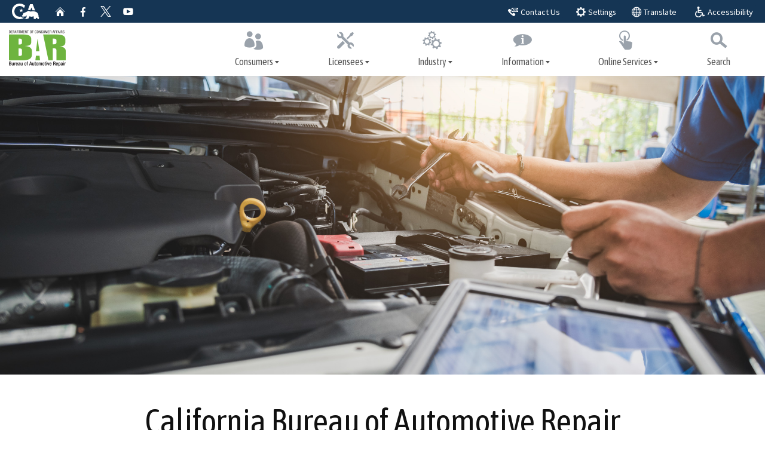

--- FILE ---
content_type: text/html; charset=utf-8
request_url: https://www.bar.ca.gov/
body_size: 40865
content:
<!DOCTYPE html>
<!--[if lt IE 7]> <html class="no-js ie6 oldie" lang="en"> <![endif]-->
<!--[if IE 7]>    <html class="no-js ie7 oldie" lang="en"> <![endif]-->
<!--[if IE 8]>    <html class="no-js ie8 oldie" lang="en"> <![endif]-->
<!--[if IE 9]>    <html class="no-js ie9 oldie" lang="en"> <![endif]-->
<!--[if (gt IE 9)]><!-->
<html class="no-js flex-footer" lang="en">
<!--<![endif]-->
<head>
    <meta charset="utf-8" />

    <!-- Include Google Analytics -->
    <!-- Google tag (gtag.js) -->
<script async src="https://www.googletagmanager.com/gtag/js?id=G-2RE0XT2L0F"></script>
<script>
    window.dataLayer = window.dataLayer || [];
    function gtag() { dataLayer.push(arguments); }
    gtag('js', new Date());

    gtag('config', 'G-2RE0XT2L0F');
</script>

            <title>Home page - Bureau of Automotive Repair</title>
    <meta name="author" content="State of California" />
    <meta name="description" content='The Bureau of Automotive Repair serves Californians through effective regulation of the automotive repair and Smog Check industry.' />
    <meta name="keywords" content='California, government' />
    <!--Facebook Open Graph-->
    <meta property="og:title" content='Home page' />
    <meta property="og:description" content='The Bureau of Automotive Repair serves Californians through effective regulation of the automotive repair and Smog Check industry.' />
    <meta property="og:image" content="https://www.bar.ca.gov/images/favicons/og-logo-941x593.png" />
    <meta property="og:image:url" content="https://www.bar.ca.gov/images/favicons/og-logo-941x593.png" />
    <meta property="og:image:secure-url" content="https://www.bar.ca.gov/images/favicons/og-logo-941x593.png" />
    <meta property="og:image:width" content="941" />
    <meta property="og:image:height" content="593" />
    <meta property="og:site_name" content="Bureau of Automotive Repair" />
    <!--Twitter metadata-->
    <meta name="twitter:title" content='Home page' />
    <meta name="twitter:description" content='The Bureau of Automotive Repair serves Californians through effective regulation of the automotive repair and Smog Check industry.' />
    <meta name="twitter:site" content='@BARInfo' />
    <meta name="twitter:creator" content='@BARInfo' />

    <!-- head content, for all pages -->
<!-- http://t.co/dKP3o1e -->
<meta name="HandheldFriendly" content="True">
<!-- for Blackberry, AvantGo -->
<meta name="MobileOptimized" content="320">
<!-- for Windows mobile -->
<meta name="viewport" content="width=device-width, initial-scale=1.0">

<!-- Google Site Verification -->
<meta name="google-site-verification" content="CHhutxamnHMn02oWbrg_FWpCg9q5m7QLZMyYeLOvCK4" />

<!-- Bing Site Verification -->
<meta name="msvalidate.01" content="7FC06D69F999B409CBE23D1D4312A84F" />

<!-- Google Fonts -->
<link href="https://fonts.googleapis.com/css?family=Asap+Condensed:400,600|Source+Sans+Pro:400,700" rel="stylesheet">

<!-- SiteImprove Analytics -->
<script src="https://siteimproveanalytics.com/js/siteanalyze_83708.js"></script>

<!-- Load jQuery from CDN with fallback to another CDN -->
<script src="https://code.jquery.com/jquery-3.6.0.min.js"
        integrity="sha256-/xUj+3OJU5yExlq6GSYGSHk7tPXikynS7ogEvDej/m4="
        crossorigin="anonymous"></script>
<script>
    //Fall back to Microsoft CDN.
    if (typeof jQuery == 'undefined') {
        document.write(unescape("%3Cscript src='/js/libs/jquery.js' type='text/javascript'%3E%3C/script%3E"));
    }
</script>
<!-- Load jQuery migrate from CDN with fallback to local copy -->
<script src="https://code.jquery.com/jquery-migrate-3.3.2.min.js"
        integrity="sha256-Ap4KLoCf1rXb52q+i3p0k2vjBsmownyBTE1EqlRiMwA="
        crossorigin="anonymous"></script>
<script>
    //Fall back to Microsoft CDN version 3.
    if (typeof jQuery.migrateWarnings == 'undefined') { // or typeof jQuery.fn.live == 'undefined'
        document.write(unescape("%3Cscript src='/js/libs/jquery-migrate.min.js' type='text/javascript'%3E%3C/script%3E"));
    }

</script>
<script>
    function googleTranslateElementInit() {
        new google.translate.TranslateElement({ pageLanguage: 'en' }, 'google_translate_element');
    }
</script>

<!--Site favicons https://web.dev/add-manifest/-->
<link rel="apple-touch-icon" sizes="180x180" href="/images/favicons/apple-touch-icon.png">
<link rel="icon" type="image/png" sizes="32x32" href="/images/favicons/favicon-32x32.png">
<link rel="icon" type="image/png" sizes="16x16" href="/images/favicons/favicon-16x16.png">
<link rel="shortcut icon" href="/favicon.ico">
<link rel="manifest" href="/manifest.json">

<!-- Activate ClearType for Mobile IE -->
<!--[if IE]>
<meta http-equiv="cleartype" content="on">
<![endif]-->
<!--DataTables.Net-->
<link rel="stylesheet" href="https://cdn.datatables.net/1.13.7/css/dataTables.bootstrap4.min.css" integrity="sha512-t3YNdZ1uPvnx8puCeOhoh9RswB2o9Mm7J7YpgUHKYX3hwD8mDjg5UJJ0Z+4Fw58LqM+i3h3Uedp8slTzzetofA==" crossorigin="anonymous">

    
    
        <!--CSS Files-->
<link rel="stylesheet" href="https://california.azureedge.net/cdt/statetemplate/5.5.24/css/cagov.core.min.css" integrity="sha512-qeWuSG43crFGMP6UtO6zSwbN4HeZ1iOE/WpMFI2RAzr1GZjdgQCLde30KWrtNStl97JkV0fc8LZ1a5zNbkMwXw==" crossorigin="anonymous" onerror="this.onerror=null;this.href='/css/cagov.core.min.css';">
<link rel="stylesheet" href="https://california.azureedge.net/cdt/statetemplate/5.5.24/css/colorscheme-sacramento.min.css" integrity="sha512-H2kWzthgbCY5d+0fqgo4M/yUaovnbMdEYawSoUk3eF2PN4iMzXtUBucDswQpcAbx9fT1GoUUKaQQWiOp701fbg==" crossorigin="anonymous" onerror="this.onerror=null;this.href='/css/colorscheme-sacramento.min.css';">
<link rel="stylesheet" href="/css/site.min.css?v=CNB-8xQKgKF-bO1cT-WMl09_PelyIuhBUHg-TV5I574" />
    

     
    <style>
        .stat-counter-text {
            white-space: pre;
        }
        .footer-backdrop {
            background-image: url('/images/footer-background.jpg');
            background-position: center;
            background-repeat: no-repeat;
            background-size: cover;
        }
        .contact-us {
            opacity: 0.9;
        }
        .profile-banner {
            max-width: 350px;
        }
        .remove-background {
            background-image: none !important;
        }
        #BAR-50th-anniversary{
            height:200px;
        }
        .bg-dmv{
            background-color: #0979c4;
        }
    </style>


</head>
<!-- possible body classes are "primary" and "two-column" -->
<body class="primary">

    <header role="banner" id="header" class="global-header fixed">
        <div id="skip-to-content"><a href="#main-content" class="text-accent-p3">Skip to Main Content</a></div>
        <!-- Alert Banner -->
        <!-- Alert Banners -->

<!--Go to /Documentation/AlertBanners.md to view a sample alert banner and to understand how to input new alert banners.-->
        <!-- Include Utility Header -->
        <div class="utility-header">
    <div class="container">
        <div class="group flex-row">
            <div class="social-media-links">
                <div class="header-cagov-logo mr-3"><a href="https://www.ca.gov"><span class="sr-only">CA.gov</span><img src="/images/Ca-Gov-Logo-White.svg?v=2" class="pos-rel py-1" alt="CA.gov Logo image" aria-hidden="true" /></a></div>
                <a href="/" class="ca-gov-icon-home"><span class="sr-only">Home</span></a>
                <a href="https://www.facebook.com/BureauofAutomotiveRepair" class="ca-gov-icon-facebook" target="_blank"><span class="sr-only">Facebook</span></a>
                <a href="https://x.com/BARinfo" class="ca-gov-icon-twitter" target="_blank"><span class="sr-only">Twitter</span></a>
                <a href="https://www.youtube.com/user/CaliforniaDCA" class="ca-gov-icon-youtube" target="_blank"><span class="sr-only">YouTube</span></a>
            </div>
            <div class="settings-links">
                <a class="btn btn-xs btn-primary px-1" href="/contact-us"><span class="ca-gov-icon-contact-us" aria-hidden="true"></span><span class="d-none d-md-inline-block">&nbsp;Contact Us</span></a>
                <button class="btn btn-xs btn-primary" data-toggle="collapse" data-target="#siteSettings" aria-expanded="false" aria-controls="siteSettings"><span class="ca-gov-icon-gear" aria-hidden="true"></span><span class="d-none d-md-inline-block">&nbsp;Settings</span></button>
                <a class="btn btn-xs btn-primary px-1" href="/translate"><span class="ca-gov-icon-globe" aria-hidden="true"></span><span class="d-none d-md-inline-block">&nbsp;Translate</span></a>
                <a class="btn btn-xs btn-primary px-1" href="/accessibility">
                    <svg viewBox="0 0 230 230" aria-hidden="true" focusable="false" class="ca-gov-icon-international-accessibility">
                        <path d="m 80.5 231.9 q -18.6 0 -34.3 -9 q -15.8 -9 -24.8 -24.8 q -9 -15.7 -9 -34.3 q 0 -18.5 9 -34.3 q 9 -15.7 24.8 -24.7 l 5.6 -2.9 l 0 22 q -6.7 5.6 -12.9 15.2 q -6.2 10.7 -6.2 24.7 q 0 14.1 6.2 24.8 q 6.2 10.7 16.9 16.8 q 10.6 6.2 24.7 6.2 q 14.1 0 24.8 -6.2 q 10.6 -6.1 16.8 -16.8 l 10.7 -22 l 6.2 0 l 6.8 19.7 l -6.2 11.8 q -9 15.8 -24.8 24.8 q -15.7 9 -34.3 9 z m 87.8 -16.9 l -23.7 -71.4 l -78.7 0 l 0 -87.1 q -4.8 -2.8 -7.3 -7.7 q -2.8 -5.4 -2.8 -12.7 q 0 -7.3 2.8 -12.6 q 2.8 -5.4 8.1 -8.2 q 5.4 -2.8 12.7 -2.8 q 7.3 0 12.6 2.8 q 5.4 2.8 8.2 8.2 q 2.8 5.3 2.8 12.6 q 0 7.3 -2.8 12.7 q -2.8 5.3 -8.2 8.1 q -2.6 1.6 -5.9 2.1 l 0 22.1 l 54.6 0 l 0 20.3 l -54.6 0 l 0 21.9 l 73.2 0 l 23.6 60.2 l 24.7 -6.7 l 6.8 13.5 l -46.1 24.7 z" />
                    </svg><span class="d-none d-md-inline-block">&nbsp;Accessibility</span>
                </a>
            </div>
        </div>
    </div>
</div>

        <!-- Settings Bar -->
        <div class="site-settings section section-primary collapse collapsed" id="siteSettings">
    <div class="container p-y">


        <div class="btn-group btn-group-justified-sm" aria-label="contrastMode">
            <div class="btn-group"><button type="button" class="btn btn-default disableHighContrastMode">Default</button></div>
            <div class="btn-group"><button type="button" class="btn btn-default enableHighContrastMode">High Contrast</button></div>
        </div>

        <div class="btn-group" aria-label="textSizeMode">
            <div class="btn-group"><button type="button" class="btn btn-default resetTextSize">Reset</button></div>
            <div class="btn-group"><button type="button" class="btn btn-default increaseTextSize"><span class="hidden-xs">Increase Font Size</span><span class="visible-xs">Font <span class="sr-only">Increase</span><span class="ca-gov-icon-plus-line font-size-sm" aria-hidden="true"></span></span></button></div>
            <div class="btn-group"><button type="button" class="btn btn-default decreaseTextSize"><span class="hidden-xs">Decrease Font Size</span><span class="visible-xs">Font <span class="sr-only">Decrease</span><span class="ca-gov-icon-minus-line font-size-sm" aria-hidden="true"></span></span></button></div>
        </div>
        <button type="button" class="close" data-toggle="collapse" data-target="#siteSettings" aria-label="Close"><span aria-hidden="true">&times;</span></button>
    </div>
</div>
        <!-- Include Branding -->
        <!-- header branding -->
<div class="branding">
<div class="header-organization-banner"><a href="/"><img src="/images/bar-logo-navbar.png" alt="Bureau of Automotive Repair Logo" /></a></div>
</div>
        <!-- Include Mobile Controls -->
        <!-- mobile navigation controls -->
<div class="mobile-controls">
    <span class="mobile-control-group mobile-header-icons">
    	<!-- Add more mobile controls here. These will be on the right side of the mobile page header section -->
    </span>
    <div class="mobile-control-group main-nav-icons">
        <button class="mobile-control toggle-search">
            <span class="ca-gov-icon-search hidden-print" aria-hidden="true"></span><span class="sr-only">Search</span>
        </button>
        <button id="nav-icon3" class="mobile-control toggle-menu" aria-expanded="false" aria-controls="navigation" data-toggle="collapse" data-target="#navigation">
            <span></span>
            <span></span>
            <span></span>
            <span></span>
            <span class="sr-only">Menu</span>
        </button>

    </div>
</div>


        <div class="navigation-search">
            <!-- Include Navigation -->
            <nav id="navigation" class="main-navigation dropdown" aria-label="Site Navigation">
    <ul id="nav_list" class="top-level-nav">
        <li class="nav-item">
            <a href="#" class="first-level-link">
                <span class="ca-gov-icon-people"></span>Consumers</a>
            <div class="sub-nav">
                <ul class="second-level-nav">
                    <li class="unit1">
                        <a href="/cap" aria-label="Read more about the Consumer Assistance Program" class="second-level-link h-100">Consumer Assistance Program</a>
                    </li>
                    <li class="unit1">
                        <a href="/auto-repairs" aria-label="Read information on Automotive maintenance and repairs" class="second-level-link h-100">Maintenance and repairs</a>
                    </li>
                    <li class="unit1">
                        <a href="/smog-check" aria-label="Read more about the Consumer Smog Check Program" class="second-level-link h-100">Smog Check inspections</a>
                    </li>
                    <li class="unit1">
                        <a href="/safety-systems" aria-label="Read more about the Safety systems inspection program" class="second-level-link h-100">Safety systems inspections</a>
                    </li>
                    <li class="unit1">
                        <a href="/inspection" aria-label="Check vehicle inspection history" class="second-level-link h-100">Check inspection history</a>
                    </li>
                    <li class="unit1">
                        <a href="/collision-inspection" aria-label="Request a Collision Repair Inspection" class="second-level-link h-100">Get a collision repair inspection</a>
                    </li>
                    <li class="unit1">
                        <a href="/locator" aria-label="Search for an auto shop near you" class="second-level-link h-100">Find an auto shop</a>
                    </li>
                    <li class="unit1">
                        <a href="https://search.dca.ca.gov/advanced?BD=21" aria-label="Search an ARD license" class="second-level-link h-100">Check a license</a>
                    </li>
                    <li class="unit1">
                        <a href="/complaint" aria-label="File a complaint online" class="second-level-link h-100">File a complaint</a>
                    </li>
                </ul>
            </div>
        </li>
        <li class="nav-item">
            <a href="#" class="first-level-link">
                <span class="ca-gov-icon-tools" aria-hidden="true"></span>Licensees</a>
            <div class="sub-nav">
                <ul class="second-level-nav">
                    <li class="unit1">
                        <a href="/news" class="second-level-link h-100">News</a>
                    </li>
                    <li class="unit1">
                        <a href="/licensing-ard" class="second-level-link h-100">Business licenses</a>
                    </li>
                    <li class="unit1">
                        <a href="/licensing" class="second-level-link h-100">Inspector/technician licenses</a>
                    </li>
                    <li class="unit1">
                        <a href="/training" class="second-level-link h-100">Training</a>
                    </li>
                    <li class="unit1">
                        <a href="/repairs" class="second-level-link h-100">Repairs and services</a>
                    </li>
                    <li class="unit1">
                        <a href="/safety" class="second-level-link h-100">Safety systems</a>
                    </li>
                    <li class="unit1">
                        <a href="/smog" class="second-level-link h-100">Smog Check</a>
                    </li>
                    <li class="unit1">
                        <a href="/star" class="second-level-link h-100">STAR</a>
                    </li>
                    <li class="unit1">
                        <a href="/laws-and-regulations" class="second-level-link h-100">Laws and regulations</a>
                    </li>
                    <li class="unit1">
                        <a href="/etblast" class="second-level-link h-100">ET Blasts</a>
                    </li>
                    <li class="unit1">
                        <a href="/arsc" class="second-level-link h-100">Newsletter</a>
                    </li>
                </ul>
            </div>
        </li>
        <li class="nav-item">
            <a href="#" class="first-level-link">
                <span class="ca-gov-icon-gears" aria-hidden="true"></span>Industry
            </a>
            <div class="sub-nav">
                <ul class="second-level-nav">
                    <li class="unit1">
                        <a href="/news" class="second-level-link h-100">News and updates</a>
                    </li>
                    <li class="unit1">
                        <a href="/certified-training" class="second-level-link h-100">Certified training providers</a>
                    </li>
                    <li class="unit1">
                        <a href="/industry/fleet-operations" class="second-level-link h-100">Government fleet facilities</a>
                    </li>
                    <li class="unit1">
                        <a href="/cars-for-schools-program" class="second-level-link h-100">Cars for Schools program</a>
                    </li>
                    <li class="unit1">
                        <a href="/careers" aria-label="See BAR Careers Opportunities" class="second-level-link h-100">Careers</a>
                    </li>
                </ul>
            </div>
        </li>
        <li class="nav-item">
            <a href="#" class="first-level-link">
                <span class="ca-gov-icon-info-bubble" aria-hidden="true"></span>Information</a>
            <div class="sub-nav">
                <ul class="second-level-nav">
                    <li class="unit1">
                        <a href="/about-bar" aria-label="Learn more about BAR" class="second-level-link h-100">About BAR</a>
                    </li>
                    <li class="unit1">
                        <a href="/bar-advisory-group" aria-label="Read about the BAR Advisory Group" class="second-level-link h-100">BAR Advisory Group</a>
                    </li>
                    <li class="unit1">
                        <a href="/bar-educational-advisory-group" aria-label="View BAR Educational Advisory Group" class="second-level-link h-100">Educational Advisory Group</a>
                    </li>
                    <li class="unit1">
                        <a href="/public-workshops/" aria-label="View BAR public workshops" class="second-level-link h-100">Public workshops</a>
                    </li>
                    <li class="unit1">
                        <a href="/laws-and-regulations" aria-label="View BAR laws and regulations" class="second-level-link h-100">Laws and regulations</a>
                    </li>
                    <li class="unit1">
                        <a href="/regulatory-actions" aria-label="View BAR regulatory actions" class="second-level-link h-100">Regulatory actions</a>
                    </li>
                    <li class="unit1">
                        <a href="/enforcement" aria-label="View BAR enforcement actions" class="second-level-link h-100">Enforcement actions</a>
                    </li>
                    <li class="unit1">
                        <a href="/resources" aria-label="View publications, reports, and forms" class="second-level-link h-100">Publications, reports, forms</a>
                    </li>
                    <li class="unit1">
                        <a href="/records-requests" aria-label="View records requests" class="second-level-link h-100">Records requests</a>
                    </li>
                    <li class="unit1">
                        <a href="/email-list-signup" aria-label="Join BAR's email list'" class="second-level-link h-100">Join our email list</a>
                    </li>
                </ul>
            </div>
        </li>
        <li class="nav-item">
            <a href="#" class="first-level-link">
                <span class="ca-gov-icon-online-services" aria-hidden="true"></span>Online Services</a>
            <div class="sub-nav">
                <ul class="second-level-nav">
                    <li class="unit1">
                        <a href="/locator" aria-label="Find an auto shop near you" class="second-level-link h-100">Find an auto shop</a>
                    </li>
                    <li class="unit1">
                        <a href="https://search.dca.ca.gov/advanced?BD=21" aria-label="Check a license in the DCA search" class="second-level-link h-100">Check a license</a>
                    </li>
                    <li class="unit1">
                        <a href="/complaint" aria-label="File a complaint online" class="second-level-link h-100">File a complaint</a>
                    </li>
                    <li class="unit1">
                        <a href="/capstatuscheck" aria-label="Check the status of a CAP application" class="second-level-link h-100">Check CAP application status</a>
                    </li>
                    <li class="unit1">
                        <a href="/capstatuscheck" aria-label="Submit CAP application documents" class="second-level-link h-100">Submit CAP documentation</a>
                    </li>
                    <li class="unit1">
                        <a href="/enforcement" aria-label="Search enforcement actions against licensees" class="second-level-link h-100">Search enforcement actions</a>
                    </li>
                    <li class="unit1">
                        <a href="/star/report/" aria-label="Check a licensees STAR report card" class="second-level-link h-100">Check STAR score</a>
                    </li>
                    <li class="unit1">
                        <a href="/licensing-ard/apply" aria-label="Apply for a business license online" class="second-level-link h-100">Apply for a business license</a>
                    </li>
                    <li class="unit1">
                        <a href="/licensing/apply" aria-label="Apply for an inspector/technician license online" class="second-level-link h-100">Apply for an individual license</a>
                    </li>
                    <li class="unit1">
                        <a href="/industry/online-license-renewal/" aria-label="Renew a license" class="second-level-link h-100">Renew a license</a>
                    </li>
                    <li class="unit1">
                        <a href="/license-print/" aria-label="Renew a license" class="second-level-link h-100">Print a license</a>
                    </li>
                    <li class="unit1">
                        <a href="/online-services" aria-label="View all online services" class="second-level-link h-100">View all</a>
                    </li>
                </ul>
            </div>
        </li>
        <li class="nav-item" id="nav-item-search">
            <button class="first-level-link">
                <span class="ca-gov-icon-search" aria-hidden="true"></span>Search</button>
        </li>
    </ul>
</nav>

            <div id="head-search" class="search-container">
                <!-- Include Search -->
                <!-- Google Custom Search - /ssi/search.html-->
<!--Uncomment if you prefer to use original google search box.
    (be advided that original custom search box is not meeting WCAG accessibility standards)-->
<!--<script type="text/javascript">
    var cx = '001779225245372747843:9s-idxui5pk';// Step 7: Update this value with your search engine unique ID. Submit a request to the CDT Service Desk if you don't already know your unique search engine ID.
    var gcse = document.createElement('script');
    gcse.type = 'text/javascript';
    gcse.async = true;
    gcse.src = 'https://cse.google.com/cse.js?cx=' + cx;
    var s = document.getElementsByTagName('script');
    s[s.length - 1].parentNode.insertBefore(gcse, s[s.length - 1]);
</script>
<gcse:searchbox-only resultsUrl="/serp.html" enableAutoComplete="true"></gcse:searchbox-only>-->
<!--Custom Google Search ID Script can be found inside of serp.html file -->
<div class="container">
    <form id="Search" class="pos-rel" action="/search-results">
        <span class="sr-only" id="SearchInput">Custom Google Search</span>
        <input type="text" id="q" name="q" aria-labelledby="SearchInput" placeholder="Search this website" class="height-50 border-0 p-x-sm w-100 search-textfield" />
        <button type="submit" class="pos-abs gsc-search-button top-0 width-50 height-50 border-0 bg-transparent"><span class="ca-gov-icon-search font-size-30 color-gray" aria-hidden="true"></span><span class="sr-only">Submit</span></button>
        <div class="width-50 height-50 close-search-btn"><button class="close-search gsc-clear-button width-50 height-50 border-0 bg-transparent pos-rel" type="reset"><span class="sr-only">Close Search</span><span class="ca-gov-icon-close-mark" aria-hidden="true"></span></button></div>
    </form>
</div>
            </div>
        </div>

        <div class="header-decoration"></div>
    </header>

    <div id="main-content" class="main-content mb-3" role="main">

        


        

<div id="main-primary">
    <div id="fb-root"></div>
    <div class="parallax-bg height-500 d-none d-sm-block" id="parallax-1" data-image-src="/images/bar-homepage-image.jpg">
    </div>
    <div class="p-b-lg">
        <div class="container text-center">
            <div class="row">
                <div class="col-sm-12">
                    <div class="m-b-lg">
                        <h1 class="display m-b">
                            California Bureau of Automotive Repair
                        </h1>
                    </div>
                    <p class="m-b-60 h2">
                        Protecting Californians through effective oversight of the automotive repair industry and administration of vehicle emissions reduction and safety programs.
                    </p>
                </div>
            </div>
            <a href="/about-bar" class="btn btn-primary btn-lg" role="button">About BAR</a>

        </div>
    </div>
    <div class="section section-understated">
        <div class="container">
            <div class="row latest-news">
                <div class="col-sm-12 col-md-8 col-lg-9">
                    <h2>Latest News</h2>
                    
<ul>
<li><a href="/bar-advisory-group">January 29, 2026 BAR Advisory Group Meeting</a> <span class="badge label-info font-size-11">NEW</span></a></li>
<li><a href="/capstatuscheck">Check your CAP application status and submit income documentation</a></li>
<li><a href="/wir">Updated Write It Right guide now available</a></li>
<li><a href="/licensing-ard/update">Keep your ARD information up to date</a></li>
<li><a href="https://asktheref.org/careers/referee-careers/">The Smog Check Referee Program is recruiting for open Referee positions throughout California</a></li>
<li><a href="/careers">We’re hiring! BAR is seeking auto professionals to fill vacancies across the state</a> <!-- Do not delete --></li>
<li><a href="/email-list-signup">Get important updates straight to your inbox—join our email list</a></li>
<li><a href="/news">View more BAR news</a></li>
</ul>
<!-- - [DATE BAR Advisory Group Meeting](/bar-advisory-group) <span class="badge label-info font-size-11">NEW</span></a> -->
<!-- - [DATE Workshop: Subject](/public-workshops) <span class="badge label-info font-size-11">NEW</span></a> -->
<!-- CODE FOR NEW TAG <span class="badge label-info font-size-11">NEW</span></a> -->
<!-- [Notice of Modified Text of Proposed Regulations: TITLE]() -->
<!-- - [Check out the latest issue of the Automotive Repair and Smog Check Newsletter](/arsc) -->
<!-- - [Licensure resources for members of the United States Armed Forces and their families](/military-assistance) -->

                </div>
                <div class="col-sm-12 col-md-4 col-lg-3">
                    <h2>Quick Links</h2>
                    
<ul>
<li><a href="/consumer/consumer-assistance-program">Consumer Assistance Program</a></li>
<li><a href="/locator">Auto shop locator</a></li>
<li><a href="https://search.dca.ca.gov/advanced?BD=21">License search</a></li>
<li><a href="/complaint">Complaint form</a></li>
<li><a href="/collision-inspection">No-cost collision repair inspection</a></li>
<li><a href="/industry/online-license-renewal/">License renewal</a></li>
<li><a href="/star/report/">STAR report card</a></li>
<li><a href="/wir">Write It Right guide</a></li>
<li><a href="/resources">Publications, reports, forms</a></li>
</ul>

                </div>
            </div>
        </div>
    </div>
    <div class="item backdrop p-y-sm footer-backdrop">
        <div class="container">
            <div class="row align-middle">
                <div class="col-lg-5 bg-primary shadow-lg text-center contact-us">
                    <h2>Contact Us</h2>
                    <div itemscope="" itemtype="https://schema.org/Organization" class="pb-3">
                        <h3 itemprop="name">Bureau of Automotive Repair</h3>
                        <div itemprop="address" itemscope="" itemtype="https://schema.org/PostalAddress">
                            <a href="https://www.google.com/maps/place?q=Bureau+of+Automotive+Repair,Rancho+Cordova+CA" aria-label="Link to BAR Headquarters address on Google maps at 10949 North Mather Blvd Rancho Cordova CA 95670" target="_blank">
                                <span itemprop="streetAddress">10949 North Mather Blvd.</span><br />
                                <span itemprop="addressLocality">Rancho Cordova</span>, <span itemprop="addressRegion">CA</span> <span itemprop="postalCode">95670</span>
                            </a>
                        </div>
                        <div class="pt-1">
                            <a href="/contact-us">Contact Us</a>
                        </div>
                        <div>
                            <a href="/complaint" target="_blank">File a Complaint</a>
                        </div>
                        <h3>Hours of Operation</h3>
                        <div>
                            <span itemprop="openingHours" content="Mo,Tu,We,Th,Fr 08:00-17:00">Monday - Friday: 8:00am - 5:00pm</span>
                        </div>
                    </div>
                </div>
                <div class="col-lg-2">&nbsp;</div>
                <div class="col-lg-5">
                    <div class="mb-n2 text-center">
                        <div class="fb-page" data-href="https://www.facebook.com/BureauofAutomotiveRepair" data-tabs="timeline" data-width="500" data-height="500" data-small-header="true" data-adapt-container-width="true" data-hide-cover="true" data-show-facepile="true">
                            <blockquote cite="https://www.facebook.com/BureauofAutomotiveRepair" class="fb-xfbml-parse-ignore">
                                <a href="https://urldefense.com/v3/__https://www.facebook.com/BureauofAutomotiveRepair__;!!Em4Sr2I!LFgrumblSJefpOpbs64p_9cuvViY1vBImiioAvVkf3ZsuQl-Z1DbWbVJw02fW650Tx8tAl7F0b9oP_59uZpK$">California Bureau of Automotive Repair</a>
                            </blockquote>
                        </div>
                    </div>
                </div>
            </div>
        </div>
    </div>
    <div class="section m-x-lg">
        <h2 class="sr-only">Related Links</h2>
        <div class="row align-items-sm-center">
            <div class="col-lg-4 col-md-6 col-sm-12 pb-3 mx-auto">
                <div class="profile-banner mx-auto mt-4">
                    <div class="inner" style="background:url(https://california.azureedge.net/cdt/statetemplate/global/images/gov-banner.png) no-repeat right bottom">
                        <div class="banner-subtitle">California Governor</div>
                        <div class="banner-title">Gavin Newsom</div>
                        <div class="banner-link"><a href="https://www.gov.ca.gov/" target="_blank" rel="noopener">Visit Governor's Website</a></div>
                    </div>
                </div>
            </div>
            <div class="col-lg-4 col-md-6 col-sm-12 pb-3">
                <div class="profile-banner mx-auto mt-4">
                    <div class="inner" style="background: url(/images/profile-images/bcsh_secretary.png) no-repeat right bottom; background-size: 88px;">
                        <div class="banner-subtitle">Secretary</div>
                        <div class="banner-title">Tomiquia Moss</div>
                        <div class="banner-link"><a href="https://www.bcsh.ca.gov/" target="_blank">Business, Consumer Services and Housing Agency</a></div>
                    </div>
                </div>
            </div>
            <div class="col-lg-4 col-md-6 col-sm-12 pb-3">
                    <div class="profile-banner mx-auto mt-4">
                    <div class="inner" style="background: url(/images/profile-images/dca_director.png) no-repeat right bottom; background-size: 88px;">
                        <div class="banner-subtitle">Director</div>
                        <div class="banner-title">Kimberly Kirchmeyer</div>
                        <div class="banner-link"><a href="https://www.dca.ca.gov/" target="_blank" rel="noopener noreferrer">Department of Consumer Affairs</a></div>
                    </div>
                </div>
            </div>
        </div>
        <hr />
        <div class="container">
            <div class="row">
                <div class="col-lg-4 col-md-6 col-sm-12 my-3">
                    <h3 class="h2">Statewide Campaigns</h3>
                    <ul class="list-unstyled">
                        <li><a href="https://www.grants.ca.gov/" target="_blank">California Grants Portal</a></li>
                        <li><a href="https://housing.ca.gov/" target="_blank">Housing is Key</a></li>
                        <li><a href="https://saveourwater.com/" target="_blank">Save Our Water</a></li>
                    </ul>
                </div>
                <div class="col-lg-4 col-md-6 col-sm-12 my-3">
                    <h3 class="h2">Our Partners</h3>
                    <ul class="list-unstyled">
                        <li><a href="https://ww2.arb.ca.gov/" target="_blank">Air Resources Board</a></li>
                        <li><a href="https://www.dmv.ca.gov/" target="_blank">Department of Motor Vehicles</a></li>
                        <li><a href="https://www.mylowcostauto.com/" target="_blank">Low Cost Auto Insurance</a></li>
                        <li><a href="https://www.nmvb.ca.gov/" target="_blank">New Motor Vehicle Board</a></li>
                    </ul>
                </div>
                <div class="col-lg-4 col-md-6 col-sm-12 my-3">
                    <h3 class="h2">Information and Resources</h3>
                    <ul class="list-unstyled">
                        <li>
                            <a href="https://www.dca.ca.gov/data/license_performance.shtml" target="_blank">
                                <img class="img-responsive img-homepage-rl my-1" src="images/related-link-logos/quarterly-licensing-data.png" alt="Quarterly Licensing Data" title="Quarterly Licensing Data">
                            </a>
                        </li>
                        <li>
                                <a href="https://www.dca.ca.gov/data/ab2138.shtml" target="_blank">
                                    <img class="img-responsive img-homepage-rl my-1" src="images/related-link-logos/ab2138_data.png" alt="AB 2138 Data" title="Quarterly Licensing Data">
                            </a>
                        </li>
                        <li>
                            <a style="background-image:none;" href="https://www.dca.ca.gov/military/" target="_blank">
                                    <img class="img-responsive img-homepage-rl my-1" src="/images/related-link-logos/dca-military-resources.png" alt="Military Resources" title="DCA Military Resources" />
                            </a>
                        </li>
                    </ul>
                </div>
            </div>
        </div>
    </div>
</div>
    </div>

    <!-- Global Footer -->
<footer id="footer" class="global-footer">
    <button class="return-top"><span class="sr-only">Back to top</span></button>
    <div class="container">
        <div class="row">
            <div class="col-12 col-md-9 col-lg-10 p-r-0">
                <ul class="footer-links">
                    <li><a href="#skip-to-content">Back to Top</a></li>
                    <li><a href="https://www.ca.gov/Use/" target="_blank">Conditions of Use</a></li>
                    <li><a href="https://www.dca.ca.gov/about_us/privacy_policy.shtml" target="_blank">Privacy Policy</a></li>
                    <li><a href="/accessibility">Accessibility</a></li>
                    <li><a aria-label="Web Accessibility Certification" href="/pdf/bar-web-accessibility-certification.pdf">Web Accessibility Certification</a></li>
                    <li><a href="/careers">Careers</a></li>
                    <li><a href="https://registertovote.ca.gov/" target="_blank">Register to Vote</a></li>
                </ul>
            </div>
        </div>

    </div>

    <!-- Copyright Statement -->
    <div class="copyright">
        <div class="container">
            Copyright &copy; <script>document.write(new Date().getFullYear())</script> State of California
        </div>
    </div>
</footer>

<!-- Extra Decorative Content -->
<div class="decoration-last">&nbsp;</div>


    <!--Put script paths that do not change betwen dev and release here.-->
<script src="https://translate.google.com/translate_a/element.js?cb=googleTranslateElementInit"></script>
<!--DataTables.net-->
<script src="https://cdn.datatables.net/1.13.7/js/jquery.dataTables.min.js" integrity="sha512-QNfhi1G2pVPwnc5M2KtNXWLeRAkXbyRoQkprcY3i8uL/39t2b6sIRwOpbikNK/EO6XfA2CoMXU975g+hgQRRgQ==" crossorigin="anonymous"></script>
<script src="https://cdn.datatables.net/1.13.7/js/dataTables.bootstrap4.min.js" integrity="sha512-3PX08k+82yrxvFFhogTChHNx3ngdWY/TJTHJ4XWlO71HRSKp5u5PPQpVnyinro54tzR8eVjhiy3FqXU89LNERA==" crossorigin="anonymous"></script>
<!--Moment JS-->
<script src="/js/libs/moment.min.js" integrity="sha512-+H4iLjY3JsKiF2V6N366in5IQHj2uEsGV7Pp/GRcm0fn76aPAk5V8xB6n8fQhhSonTqTXs/klFz4D0GIn6Br9g==" crossorigin="anonymous"></script>
<script src="https://cdn.datatables.net/plug-ins/1.13.7/sorting/datetime-moment.js" integrity="sha512-Qvye6rWzCVHFvZURCsZM5GsPVNpD/HB58cU+CQ+WQRLs6sl7gnHXEPQl6YuZ9JFjRdW8by3lNZcSm2plInFUtA==" crossorigin="anonymous"></script>
<script src="/js/cagov.core.min.js"></script>

    
    
        <!-- Load hide alerts script-->
<script src="/js/hide-alerts.min.js"></script>
<!--Javascript Files-->
<script src="/js/site.min.js"></script>
<script src="/js/form-helpers.min.js?v=AXOAEWcHQ-yVhMobnaQDknemHZudiArXTTFDaFrAUfU"></script>
<!--Google ADA issues fixed with this script: Disabled on 2024-12-04 due to issues loading mutation observer-->
<!--<script src="/js/google-ada.min.js"></script>-->
<!--Allow Navigation to elements in Collapsed parent-->
<script src="/js/nav-collapsed.min.js"></script>
    

    
    <script async defer crossorigin="anonymous" src="https://connect.facebook.net/en_US/sdk.js#xfbml=1&version=v17.0" nonce="tmBclpKR"></script>

</body>
</html>


--- FILE ---
content_type: text/css
request_url: https://california.azureedge.net/cdt/statetemplate/5.5.24/css/cagov.core.min.css
body_size: 50049
content:
/**
 * CA State Template v5.5 -  @version v5.5.24 -  9/17/2021 
  STYLES COMPILED FROM SOURCE (SCSS) DO NOT MODIFY */
:root{--blue:#007bff;--indigo:#6610f2;--purple:#6f42c1;--pink:#e83e8c;--red:#dc3545;--orange:#fd7e14;--yellow:#ffc107;--green:#28a745;--teal:#20c997;--cyan:#17a2b8;--white:#fff;--gray:#6c757d;--gray-dark:#343a40;--primary:#007bff;--secondary:#6c757d;--success:#28a745;--info:#17a2b8;--warning:#ffc107;--danger:#dc3545;--light:#f8f9fa;--dark:#343a40;--breakpoint-xs:0;--breakpoint-sm:576px;--breakpoint-md:768px;--breakpoint-lg:992px;--breakpoint-xl:1200px;--font-family-sans-serif:-apple-system,BlinkMacSystemFont,"Segoe UI",Roboto,"Helvetica Neue",Arial,"Noto Sans","Liberation Sans",sans-serif,"Apple Color Emoji","Segoe UI Emoji","Segoe UI Symbol","Noto Color Emoji";--font-family-monospace:SFMono-Regular,Menlo,Monaco,Consolas,"Liberation Mono","Courier New",monospace}*,::after,::before{box-sizing:border-box}html{font-family:sans-serif;line-height:1.15;-webkit-text-size-adjust:100%;-webkit-tap-highlight-color:rgba(0,0,0,0);overflow-y:scroll;-ms-overflow-style:scrollbar}article,aside,figcaption,figure,footer,header,hgroup,main,nav,section{display:block}body{margin:0;font-family:-apple-system,BlinkMacSystemFont,"Segoe UI",Roboto,"Helvetica Neue",Arial,"Noto Sans","Liberation Sans",sans-serif,"Apple Color Emoji","Segoe UI Emoji","Segoe UI Symbol","Noto Color Emoji";font-weight:400;text-align:left;background-color:#fff}[tabindex="-1"]:focus:not(:focus-visible){outline:0!important}hr{box-sizing:content-box;height:0;overflow:visible;margin-top:1rem;border:0;border-top:1px solid rgba(0,0,0,.1)}address,dl,hr,ol,ul{margin-bottom:1rem}dl,h1,h2,h3,h4,h5,h6,ol,p,ul{margin-top:0}abbr[data-original-title],abbr[title]{text-decoration:underline dotted;cursor:help;border-bottom:0;text-decoration-skip-ink:none}address{font-style:normal;line-height:inherit}ol ol,ol ul,ul ol,ul ul{margin-bottom:0}dt{font-weight:700}dd{margin-bottom:.5rem;margin-left:0}blockquote,figure{margin:0 0 1rem}b,strong{font-weight:bolder}sub,sup{position:relative;font-size:75%;line-height:0;vertical-align:baseline}sub{bottom:-.25em}sup{top:-.5em}a{text-decoration:none;background-color:transparent;color:#046b99}a:hover{text-decoration:underline}a:not([href]):not([class]),a:not([href]):not([class]):hover{color:inherit;text-decoration:none}code,kbd,pre,samp{font-family:SFMono-Regular,Menlo,Monaco,Consolas,"Liberation Mono","Courier New",monospace}samp{font-size:1em}pre{margin-top:0;margin-bottom:1rem;overflow:auto;-ms-overflow-style:scrollbar;display:block;font-size:87.5%;color:#212529}img,svg{vertical-align:middle}img{border-style:none}svg{overflow:hidden}table{border-collapse:collapse}caption{padding-top:.75rem;padding-bottom:.75rem;color:#6c757d;text-align:left;caption-side:bottom}th{text-align:inherit;text-align:-webkit-match-parent}label{display:inline-block;margin-bottom:.5rem}button{border-radius:0}button:focus:not(:focus-visible){outline:0}button,input,optgroup,select,textarea{margin:0;font-family:inherit;font-size:inherit;line-height:inherit}button,input{overflow:visible}button,select{text-transform:none}[role=button]{cursor:pointer}select{word-wrap:normal}[type=button],[type=reset],[type=submit],button{-webkit-appearance:button}[type=button]:not(:disabled),[type=reset]:not(:disabled),[type=submit]:not(:disabled),button:not(:disabled){cursor:pointer}[type=button]::-moz-focus-inner,[type=reset]::-moz-focus-inner,[type=submit]::-moz-focus-inner,button::-moz-focus-inner{padding:0;border-style:none}input[type=checkbox],input[type=radio]{box-sizing:border-box;padding:0}textarea{overflow:auto;resize:vertical}fieldset{min-width:0;padding:0;margin:0;border:0}legend{display:block;width:100%;max-width:100%;padding:0;margin-bottom:.5rem;font-size:1.5rem;line-height:inherit;color:inherit;white-space:normal}progress{vertical-align:baseline}[type=number]::-webkit-inner-spin-button,[type=number]::-webkit-outer-spin-button{height:auto}[type=search]{outline-offset:-2px;-webkit-appearance:none}[type=search]::-webkit-search-decoration{-webkit-appearance:none}::-webkit-file-upload-button{font:inherit;-webkit-appearance:button}output{display:inline-block}summary{display:list-item;cursor:pointer}template{display:none}[hidden]{display:none!important}.h1,.h2,.h3,.h4,.h5,.h6,h1,h2,h3,h4,h5,h6{font-weight:500}.display-1,.lead{font-size:1.25rem;font-weight:300}.display-1{font-size:6rem;line-height:1.2}.display-2,.display-3,.display-4{font-size:5.5rem;font-weight:300;line-height:1.2}.display-3,.display-4{font-size:4.5rem}.display-4{font-size:3.5rem}.small,small{font-size:80%;font-weight:400}.mark,mark{padding:.2em;background-color:#fcf8e3}.list-inline,.list-unstyled{padding-left:0;list-style:none}.list-inline-item{display:inline-block}.list-inline-item:not(:last-child){margin-right:.5rem}.initialism{font-size:90%;text-transform:uppercase}.blockquote{margin-bottom:1rem;font-size:1.25rem}.blockquote-footer{display:block;font-size:80%;color:#6c757d}.blockquote-footer::before{content:"\2014\00A0"}.img-fluid,.img-thumbnail{max-width:100%;height:auto}.img-thumbnail{padding:.25rem;background-color:#fff;border:1px solid #dee2e6;border-radius:.25rem}.figure{display:inline-block}.figure-img{margin-bottom:.5rem;line-height:1}.figure-caption{font-size:90%;color:#6c757d}code,kbd{font-size:87.5%}code{word-wrap:break-word;color:#d11a6c}a>code,pre code{color:inherit}kbd{padding:.2rem .4rem;color:#fff;background-color:#212529;border-radius:.2rem}kbd kbd{padding:0;font-size:100%;font-weight:700}pre code{font-size:inherit;word-break:normal}.pre-scrollable{max-height:340px;overflow-y:scroll}.container{width:100%}.container-fluid,.container-lg,.container-md,.container-sm,.container-xl{width:100%;padding-right:15px;padding-left:15px;margin-right:auto;margin-left:auto}@media (min-width:576px){.container,.container-sm{max-width:540px}}@media (min-width:768px){.container,.container-md,.container-sm{max-width:720px}}@media (min-width:992px){.container,.container-lg,.container-md,.container-sm{max-width:960px}}@media (min-width:1200px){.container,.container-lg,.container-md,.container-sm,.container-xl{max-width:1140px}}.row{display:flex;flex-wrap:wrap;margin-right:-15px;margin-left:-15px}.card>hr,.no-gutters{margin-right:0;margin-left:0}.no-gutters>.col,.no-gutters>[class*=col-]{padding-right:0;padding-left:0}.col,.col-1,.col-10,.col-11,.col-12,.col-2,.col-3,.col-4,.col-5,.col-6,.col-7,.col-8,.col-9{position:relative;width:100%;padding-right:15px;padding-left:15px}.col-auto{position:relative;padding-right:15px;padding-left:15px}.col-lg,.col-lg-1,.col-lg-10,.col-lg-11,.col-lg-12,.col-lg-2,.col-lg-3,.col-lg-4,.col-lg-5,.col-lg-6,.col-lg-7,.col-lg-8,.col-lg-9,.col-lg-auto,.col-md,.col-md-1,.col-md-10,.col-md-11,.col-md-12,.col-md-2,.col-md-3,.col-md-4,.col-md-5,.col-md-6,.col-md-7,.col-md-8,.col-md-9,.col-md-auto,.col-sm,.col-sm-1,.col-sm-10,.col-sm-11,.col-sm-12,.col-sm-2,.col-sm-3,.col-sm-4,.col-sm-5,.col-sm-6,.col-sm-7,.col-sm-8,.col-sm-9,.col-sm-auto,.col-xl,.col-xl-1,.col-xl-10,.col-xl-11,.col-xl-12,.col-xl-2,.col-xl-3,.col-xl-4,.col-xl-5,.col-xl-6,.col-xl-7,.col-xl-8,.col-xl-9,.col-xl-auto{position:relative;width:100%;padding-right:15px;padding-left:15px}.col{flex-basis:0;flex-grow:1;max-width:100%}.row-cols-1>*{flex:0 0 100%;max-width:100%}.row-cols-2>*{flex:0 0 50%;max-width:50%}.row-cols-3>*{flex:0 0 33.33333%;max-width:33.33333%}.row-cols-4>*{flex:0 0 25%;max-width:25%}.row-cols-5>*{flex:0 0 20%;max-width:20%}.row-cols-6>*{flex:0 0 16.66667%;max-width:16.66667%}.col-auto{flex:0 0 auto;width:auto;max-width:100%}.col-1{flex:0 0 8.33333%;max-width:8.33333%}.col-2{flex:0 0 16.66667%;max-width:16.66667%}.col-3{flex:0 0 25%;max-width:25%}.col-4{flex:0 0 33.33333%;max-width:33.33333%}.col-5{flex:0 0 41.66667%;max-width:41.66667%}.col-6{flex:0 0 50%;max-width:50%}.col-7{flex:0 0 58.33333%;max-width:58.33333%}.col-8{flex:0 0 66.66667%;max-width:66.66667%}.col-9{flex:0 0 75%;max-width:75%}.col-10{flex:0 0 83.33333%;max-width:83.33333%}.col-11{flex:0 0 91.66667%;max-width:91.66667%}.col-12{flex:0 0 100%;max-width:100%}.order-first{order:-1}.order-last{order:13}.order-0{order:0}.order-1{order:1}.order-2{order:2}.order-3{order:3}.order-4{order:4}.order-5{order:5}.order-6{order:6}.order-7{order:7}.order-8{order:8}.order-9{order:9}.order-10{order:10}.order-11{order:11}.order-12{order:12}.offset-1{margin-left:8.33333%}.offset-2{margin-left:16.66667%}.offset-3{margin-left:25%}.offset-4{margin-left:33.33333%}.offset-5{margin-left:41.66667%}.offset-6{margin-left:50%}.offset-7{margin-left:58.33333%}.offset-8{margin-left:66.66667%}.offset-9{margin-left:75%}.offset-10{margin-left:83.33333%}.offset-11{margin-left:91.66667%}@media (min-width:576px){.col-sm{flex-basis:0;flex-grow:1;max-width:100%}.row-cols-sm-1>*{flex:0 0 100%;max-width:100%}.row-cols-sm-2>*{flex:0 0 50%;max-width:50%}.row-cols-sm-3>*{flex:0 0 33.33333%;max-width:33.33333%}.row-cols-sm-4>*{flex:0 0 25%;max-width:25%}.row-cols-sm-5>*{flex:0 0 20%;max-width:20%}.row-cols-sm-6>*{flex:0 0 16.66667%;max-width:16.66667%}.col-sm-auto{flex:0 0 auto;width:auto;max-width:100%}.col-sm-1{flex:0 0 8.33333%;max-width:8.33333%}.col-sm-2{flex:0 0 16.66667%;max-width:16.66667%}.col-sm-3{flex:0 0 25%;max-width:25%}.col-sm-4{flex:0 0 33.33333%;max-width:33.33333%}.col-sm-5{flex:0 0 41.66667%;max-width:41.66667%}.col-sm-6{flex:0 0 50%;max-width:50%}.col-sm-7{flex:0 0 58.33333%;max-width:58.33333%}.col-sm-8{flex:0 0 66.66667%;max-width:66.66667%}.col-sm-9{flex:0 0 75%;max-width:75%}.col-sm-10{flex:0 0 83.33333%;max-width:83.33333%}.col-sm-11{flex:0 0 91.66667%;max-width:91.66667%}.col-sm-12{flex:0 0 100%;max-width:100%}.order-sm-first{order:-1}.order-sm-last{order:13}.order-sm-0{order:0}.order-sm-1{order:1}.order-sm-2{order:2}.order-sm-3{order:3}.order-sm-4{order:4}.order-sm-5{order:5}.order-sm-6{order:6}.order-sm-7{order:7}.order-sm-8{order:8}.order-sm-9{order:9}.order-sm-10{order:10}.order-sm-11{order:11}.order-sm-12{order:12}.offset-sm-0{margin-left:0}.offset-sm-1{margin-left:8.33333%}.offset-sm-2{margin-left:16.66667%}.offset-sm-3{margin-left:25%}.offset-sm-4{margin-left:33.33333%}.offset-sm-5{margin-left:41.66667%}.offset-sm-6{margin-left:50%}.offset-sm-7{margin-left:58.33333%}.offset-sm-8{margin-left:66.66667%}.offset-sm-9{margin-left:75%}.offset-sm-10{margin-left:83.33333%}.offset-sm-11{margin-left:91.66667%}}@media (min-width:768px){.col-md{flex-basis:0;flex-grow:1;max-width:100%}.row-cols-md-1>*{flex:0 0 100%;max-width:100%}.row-cols-md-2>*{flex:0 0 50%;max-width:50%}.row-cols-md-3>*{flex:0 0 33.33333%;max-width:33.33333%}.row-cols-md-4>*{flex:0 0 25%;max-width:25%}.row-cols-md-5>*{flex:0 0 20%;max-width:20%}.row-cols-md-6>*{flex:0 0 16.66667%;max-width:16.66667%}.col-md-auto{flex:0 0 auto;width:auto;max-width:100%}.col-md-1{flex:0 0 8.33333%;max-width:8.33333%}.col-md-2{flex:0 0 16.66667%;max-width:16.66667%}.col-md-3{flex:0 0 25%;max-width:25%}.col-md-4{flex:0 0 33.33333%;max-width:33.33333%}.col-md-5{flex:0 0 41.66667%;max-width:41.66667%}.col-md-6{flex:0 0 50%;max-width:50%}.col-md-7{flex:0 0 58.33333%;max-width:58.33333%}.col-md-8{flex:0 0 66.66667%;max-width:66.66667%}.col-md-9{flex:0 0 75%;max-width:75%}.col-md-10{flex:0 0 83.33333%;max-width:83.33333%}.col-md-11{flex:0 0 91.66667%;max-width:91.66667%}.col-md-12{flex:0 0 100%;max-width:100%}.order-md-first{order:-1}.order-md-last{order:13}.order-md-0{order:0}.order-md-1{order:1}.order-md-2{order:2}.order-md-3{order:3}.order-md-4{order:4}.order-md-5{order:5}.order-md-6{order:6}.order-md-7{order:7}.order-md-8{order:8}.order-md-9{order:9}.order-md-10{order:10}.order-md-11{order:11}.order-md-12{order:12}.offset-md-0{margin-left:0}.offset-md-1{margin-left:8.33333%}.offset-md-2{margin-left:16.66667%}.offset-md-3{margin-left:25%}.offset-md-4{margin-left:33.33333%}.offset-md-5{margin-left:41.66667%}.offset-md-6{margin-left:50%}.offset-md-7{margin-left:58.33333%}.offset-md-8{margin-left:66.66667%}.offset-md-9{margin-left:75%}.offset-md-10{margin-left:83.33333%}.offset-md-11{margin-left:91.66667%}}@media (min-width:992px){.col-lg{flex-basis:0;flex-grow:1;max-width:100%}.row-cols-lg-1>*{flex:0 0 100%;max-width:100%}.row-cols-lg-2>*{flex:0 0 50%;max-width:50%}.row-cols-lg-3>*{flex:0 0 33.33333%;max-width:33.33333%}.row-cols-lg-4>*{flex:0 0 25%;max-width:25%}.row-cols-lg-5>*{flex:0 0 20%;max-width:20%}.row-cols-lg-6>*{flex:0 0 16.66667%;max-width:16.66667%}.col-lg-auto{flex:0 0 auto;width:auto;max-width:100%}.col-lg-1{flex:0 0 8.33333%;max-width:8.33333%}.col-lg-2{flex:0 0 16.66667%;max-width:16.66667%}.col-lg-3{flex:0 0 25%;max-width:25%}.col-lg-4{flex:0 0 33.33333%;max-width:33.33333%}.col-lg-5{flex:0 0 41.66667%;max-width:41.66667%}.col-lg-6{flex:0 0 50%;max-width:50%}.col-lg-7{flex:0 0 58.33333%;max-width:58.33333%}.col-lg-8{flex:0 0 66.66667%;max-width:66.66667%}.col-lg-9{flex:0 0 75%;max-width:75%}.col-lg-10{flex:0 0 83.33333%;max-width:83.33333%}.col-lg-11{flex:0 0 91.66667%;max-width:91.66667%}.col-lg-12{flex:0 0 100%;max-width:100%}.order-lg-first{order:-1}.order-lg-last{order:13}.order-lg-0{order:0}.order-lg-1{order:1}.order-lg-2{order:2}.order-lg-3{order:3}.order-lg-4{order:4}.order-lg-5{order:5}.order-lg-6{order:6}.order-lg-7{order:7}.order-lg-8{order:8}.order-lg-9{order:9}.order-lg-10{order:10}.order-lg-11{order:11}.order-lg-12{order:12}.offset-lg-0{margin-left:0}.offset-lg-1{margin-left:8.33333%}.offset-lg-2{margin-left:16.66667%}.offset-lg-3{margin-left:25%}.offset-lg-4{margin-left:33.33333%}.offset-lg-5{margin-left:41.66667%}.offset-lg-6{margin-left:50%}.offset-lg-7{margin-left:58.33333%}.offset-lg-8{margin-left:66.66667%}.offset-lg-9{margin-left:75%}.offset-lg-10{margin-left:83.33333%}.offset-lg-11{margin-left:91.66667%}}@media (min-width:1200px){.col-xl{flex-basis:0;flex-grow:1;max-width:100%}.row-cols-xl-1>*{flex:0 0 100%;max-width:100%}.row-cols-xl-2>*{flex:0 0 50%;max-width:50%}.row-cols-xl-3>*{flex:0 0 33.33333%;max-width:33.33333%}.row-cols-xl-4>*{flex:0 0 25%;max-width:25%}.row-cols-xl-5>*{flex:0 0 20%;max-width:20%}.row-cols-xl-6>*{flex:0 0 16.66667%;max-width:16.66667%}.col-xl-auto{flex:0 0 auto;width:auto;max-width:100%}.col-xl-1{flex:0 0 8.33333%;max-width:8.33333%}.col-xl-2{flex:0 0 16.66667%;max-width:16.66667%}.col-xl-3{flex:0 0 25%;max-width:25%}.col-xl-4{flex:0 0 33.33333%;max-width:33.33333%}.col-xl-5{flex:0 0 41.66667%;max-width:41.66667%}.col-xl-6{flex:0 0 50%;max-width:50%}.col-xl-7{flex:0 0 58.33333%;max-width:58.33333%}.col-xl-8{flex:0 0 66.66667%;max-width:66.66667%}.col-xl-9{flex:0 0 75%;max-width:75%}.col-xl-10{flex:0 0 83.33333%;max-width:83.33333%}.col-xl-11{flex:0 0 91.66667%;max-width:91.66667%}.col-xl-12{flex:0 0 100%;max-width:100%}.order-xl-first{order:-1}.order-xl-last{order:13}.order-xl-0{order:0}.order-xl-1{order:1}.order-xl-2{order:2}.order-xl-3{order:3}.order-xl-4{order:4}.order-xl-5{order:5}.order-xl-6{order:6}.order-xl-7{order:7}.order-xl-8{order:8}.order-xl-9{order:9}.order-xl-10{order:10}.order-xl-11{order:11}.order-xl-12{order:12}.offset-xl-0{margin-left:0}.offset-xl-1{margin-left:8.33333%}.offset-xl-2{margin-left:16.66667%}.offset-xl-3{margin-left:25%}.offset-xl-4{margin-left:33.33333%}.offset-xl-5{margin-left:41.66667%}.offset-xl-6{margin-left:50%}.offset-xl-7{margin-left:58.33333%}.offset-xl-8{margin-left:66.66667%}.offset-xl-9{margin-left:75%}.offset-xl-10{margin-left:83.33333%}.offset-xl-11{margin-left:91.66667%}}.table{width:100%;margin-bottom:1rem;color:#212529}.table td,.table th{padding:.75rem;vertical-align:top;border-top:1px solid #dee2e6}.table thead th{vertical-align:bottom;border-bottom:2px solid #dee2e6}.table tbody+tbody{border-top:2px solid #dee2e6}.table-sm td,.table-sm th{padding:.3rem}.table-bordered,.table-bordered td,.table-bordered th{border:1px solid #dee2e6}.table-bordered thead td,.table-bordered thead th{border-bottom-width:2px}.table-borderless tbody+tbody,.table-borderless td,.table-borderless th,.table-borderless thead th,.table-dark.table-bordered{border:0}.table-striped tbody tr:nth-of-type(odd){background-color:rgba(0,0,0,.05)}.table-hover tbody tr:hover{color:#212529;background-color:rgba(0,0,0,.075)}.table-primary,.table-primary>td,.table-primary>th{background-color:#b8daff}.table-primary tbody+tbody,.table-primary td,.table-primary th,.table-primary thead th{border-color:#7abaff}.table-hover .table-primary:hover,.table-hover .table-primary:hover>td,.table-hover .table-primary:hover>th{background-color:#9fcdff}.table-secondary,.table-secondary>td,.table-secondary>th{background-color:#d6d8db}.table-secondary tbody+tbody,.table-secondary td,.table-secondary th,.table-secondary thead th{border-color:#b3b7bb}.table-hover .table-secondary:hover,.table-hover .table-secondary:hover>td,.table-hover .table-secondary:hover>th{background-color:#c8cbcf}.table-success,.table-success>td,.table-success>th{background-color:#c3e6cb}.table-success tbody+tbody,.table-success td,.table-success th,.table-success thead th{border-color:#8fd19e}.table-hover .table-success:hover,.table-hover .table-success:hover>td,.table-hover .table-success:hover>th{background-color:#b1dfbb}.table-info,.table-info>td,.table-info>th{background-color:#bee5eb}.table-info tbody+tbody,.table-info td,.table-info th,.table-info thead th{border-color:#86cfda}.table-hover .table-info:hover,.table-hover .table-info:hover>td,.table-hover .table-info:hover>th{background-color:#abdde5}.table-warning,.table-warning>td,.table-warning>th{background-color:#ffeeba}.table-warning tbody+tbody,.table-warning td,.table-warning th,.table-warning thead th{border-color:#ffdf7e}.table-hover .table-warning:hover,.table-hover .table-warning:hover>td,.table-hover .table-warning:hover>th{background-color:#ffe8a1}.table-danger,.table-danger>td,.table-danger>th{background-color:#f5c6cb}.table-danger tbody+tbody,.table-danger td,.table-danger th,.table-danger thead th{border-color:#ed969e}.table-hover .table-danger:hover,.table-hover .table-danger:hover>td,.table-hover .table-danger:hover>th{background-color:#f1b0b7}.table-light,.table-light>td,.table-light>th{background-color:#fdfdfe}.table-light tbody+tbody,.table-light td,.table-light th,.table-light thead th{border-color:#fbfcfc}.table-hover .table-light:hover,.table-hover .table-light:hover>td,.table-hover .table-light:hover>th{background-color:#ececf6}.table-dark>td,.table-dark>th{background-color:#c6c8ca}.table-dark tbody+tbody{border-color:#95999c}.table-hover .table-dark:hover,.table-hover .table-dark:hover>td,.table-hover .table-dark:hover>th{background-color:#b9bbbe}.table-active,.table-active>td,.table-active>th,.table-hover .table-active:hover,.table-hover .table-active:hover>td,.table-hover .table-active:hover>th{background-color:rgba(0,0,0,.075)}.table .thead-dark th{color:#fff;background-color:#343a40;border-color:#454d55}.table .thead-light th{color:#495057;background-color:#e9ecef;border-color:#dee2e6}.table-dark{color:#fff;background-color:#343a40}.table-dark td,.table-dark th,.table-dark thead th{border-color:#454d55}.table-dark.table-striped tbody tr:nth-of-type(odd){background-color:rgba(255,255,255,.05)}.table-dark.table-hover tbody tr:hover{color:#fff;background-color:rgba(255,255,255,.075)}@media (max-width:575.98px){.table-responsive-sm{display:block;width:100%;overflow-x:auto;-webkit-overflow-scrolling:touch}.table-responsive-sm>.table-bordered{border:0}}@media (max-width:767.98px){.table-responsive-md{display:block;width:100%;overflow-x:auto;-webkit-overflow-scrolling:touch}.table-responsive-md>.table-bordered{border:0}}@media (max-width:991.98px){.table-responsive-lg{display:block;width:100%;overflow-x:auto;-webkit-overflow-scrolling:touch}.table-responsive-lg>.table-bordered{border:0}}@media (max-width:1199.98px){.table-responsive-xl{display:block;width:100%;overflow-x:auto;-webkit-overflow-scrolling:touch}.table-responsive-xl>.table-bordered{border:0}}.table-responsive{display:block;width:100%;overflow-x:auto;-webkit-overflow-scrolling:touch}.table-responsive>.table-bordered{border:0}.form-control{display:block;width:100%;height:calc(1.5em + .75rem + 2px);padding:.375rem .75rem;font-size:1rem;font-weight:400;line-height:1.5;color:#495057;background-color:#fff;background-clip:padding-box;border:1px solid #ced4da;border-radius:.25rem;transition:border-color .15s ease-in-out,box-shadow .15s ease-in-out}@media (prefers-reduced-motion:reduce){.form-control{transition:none}}.form-control::-ms-expand{background-color:transparent;border:0}.form-control:-moz-focusring{color:transparent;text-shadow:0 0 0 #495057}.form-control:focus{color:#495057;background-color:#fff;border-color:#80bdff;outline:0;box-shadow:0 0 0 .2rem rgba(0,123,255,.25)}.form-control::placeholder{color:#6c757d;opacity:1}.form-control:disabled,.form-control[readonly]{background-color:#e9ecef;opacity:1}input[type=date].form-control,input[type=datetime-local].form-control,input[type=month].form-control,input[type=time].form-control{appearance:none}select.form-control:focus::-ms-value{color:#495057;background-color:#fff}.form-control-file,.form-control-range{display:block;width:100%}.col-form-label{padding-top:calc(.375rem + 1px);padding-bottom:calc(.375rem + 1px);margin-bottom:0;font-size:inherit;line-height:1.5}.col-form-label-lg{padding-top:calc(.5rem + 1px);padding-bottom:calc(.5rem + 1px);font-size:1.25rem;line-height:1.5}.col-form-label-sm{padding-top:calc(.25rem + 1px);padding-bottom:calc(.25rem + 1px);font-size:.875rem;line-height:1.5}.form-control-plaintext{display:block;width:100%;padding:.375rem 0;margin-bottom:0;font-size:1rem;line-height:1.5;color:#212529;background-color:transparent;border:solid transparent;border-width:1px 0}.form-control-plaintext.form-control-lg,.form-control-plaintext.form-control-sm{padding-right:0;padding-left:0}.form-control-sm{height:calc(1.5em + .5rem + 2px);padding:.25rem .5rem;font-size:.875rem;line-height:1.5;border-radius:.2rem}.form-control-lg{height:calc(1.5em + 1rem + 2px);padding:.5rem 1rem;font-size:1.25rem;line-height:1.5;border-radius:.3rem}select.form-control[multiple],select.form-control[size],textarea.form-control{height:auto}.form-group{margin-bottom:1rem}.form-text{display:block;margin-top:.25rem}.form-row{display:flex;flex-wrap:wrap;margin-right:-5px;margin-left:-5px}.form-row>.col,.form-row>[class*=col-]{padding-right:5px;padding-left:5px}.form-check{position:relative;display:block;padding-left:1.25rem}.form-check-input{position:absolute;margin-top:.3rem;margin-left:-1.25rem}.form-check-input:disabled~.form-check-label,.form-check-input[disabled]~.form-check-label{color:#6c757d}.form-check-label{margin-bottom:0}.form-check-inline{display:inline-flex;align-items:center;padding-left:0;margin-right:.75rem}.form-check-inline .form-check-input{position:static;margin-top:0;margin-right:.3125rem;margin-left:0}.valid-feedback{display:none;width:100%;margin-top:.25rem;font-size:80%;color:#28a745}.valid-tooltip{position:absolute;top:100%;left:0;z-index:5;display:none;max-width:100%;padding:.25rem .5rem;margin-top:.1rem;font-size:.875rem;line-height:1.5;color:#fff;background-color:rgba(40,167,69,.9);border-radius:.25rem}.form-row>.col>.valid-tooltip,.form-row>[class*=col-]>.valid-tooltip{left:5px}.is-valid~.valid-feedback,.is-valid~.valid-tooltip,.was-validated :valid~.valid-feedback,.was-validated :valid~.valid-tooltip{display:block}.form-control.is-valid,.was-validated .form-control:valid{border-color:#28a745;padding-right:calc(1.5em + .75rem);background-image:url("data:image/svg+xml,%3csvg xmlns='http://www.w3.org/2000/svg' width='8' height='8' viewBox='0 0 8 8'%3e%3cpath fill='%2328a745' d='M2.3 6.73L.6 4.53c-.4-1.04.46-1.4 1.1-.8l1.1 1.4 3.4-3.8c.6-.63 1.6-.27 1.2.7l-4 4.6c-.43.5-.8.4-1.1.1z'/%3e%3c/svg%3e");background-repeat:no-repeat;background-position:right calc(.375em + .1875rem) center;background-size:calc(.75em + .375rem) calc(.75em + .375rem)}.form-control.is-valid:focus,.was-validated .form-control:valid:focus{border-color:#28a745;box-shadow:0 0 0 .2rem rgba(40,167,69,.25)}.was-validated textarea.form-control:valid,textarea.form-control.is-valid{padding-right:calc(1.5em + .75rem);background-position:top calc(.375em + .1875rem) right calc(.375em + .1875rem)}.custom-select.is-valid,.was-validated .custom-select:valid{border-color:#28a745;padding-right:calc(.75em + 2.3125rem);background:url("data:image/svg+xml,%3csvg xmlns='http://www.w3.org/2000/svg' width='4' height='5' viewBox='0 0 4 5'%3e%3cpath fill='%23343a40' d='M2 0L0 2h4zm0 5L0 3h4z'/%3e%3c/svg%3e") right .75rem center/8px 10px no-repeat,#fff url("data:image/svg+xml,%3csvg xmlns='http://www.w3.org/2000/svg' width='8' height='8' viewBox='0 0 8 8'%3e%3cpath fill='%2328a745' d='M2.3 6.73L.6 4.53c-.4-1.04.46-1.4 1.1-.8l1.1 1.4 3.4-3.8c.6-.63 1.6-.27 1.2.7l-4 4.6c-.43.5-.8.4-1.1.1z'/%3e%3c/svg%3e") center right 1.75rem/calc(.75em + .375rem) calc(.75em + .375rem) no-repeat}.custom-select.is-valid:focus,.was-validated .custom-select:valid:focus{border-color:#28a745;box-shadow:0 0 0 .2rem rgba(40,167,69,.25)}.form-check-input.is-valid~.form-check-label,.was-validated .form-check-input:valid~.form-check-label{color:#28a745}.form-check-input.is-valid~.valid-feedback,.form-check-input.is-valid~.valid-tooltip,.was-validated .form-check-input:valid~.valid-feedback,.was-validated .form-check-input:valid~.valid-tooltip{display:block}.custom-control-input.is-valid~.custom-control-label,.was-validated .custom-control-input:valid~.custom-control-label{color:#28a745}.custom-control-input.is-valid~.custom-control-label::before,.custom-file-input.is-valid~.custom-file-label,.was-validated .custom-control-input:valid~.custom-control-label::before,.was-validated .custom-file-input:valid~.custom-file-label{border-color:#28a745}.custom-control-input.is-valid:checked~.custom-control-label::before,.was-validated .custom-control-input:valid:checked~.custom-control-label::before{border-color:#34ce57;background-color:#34ce57}.custom-control-input.is-valid:focus~.custom-control-label::before,.was-validated .custom-control-input:valid:focus~.custom-control-label::before{box-shadow:0 0 0 .2rem rgba(40,167,69,.25)}.custom-control-input.is-valid:focus:not(:checked)~.custom-control-label::before,.was-validated .custom-control-input:valid:focus:not(:checked)~.custom-control-label::before{border-color:#28a745}.custom-file-input.is-valid:focus~.custom-file-label,.was-validated .custom-file-input:valid:focus~.custom-file-label{border-color:#28a745;box-shadow:0 0 0 .2rem rgba(40,167,69,.25)}.invalid-feedback{display:none;width:100%;margin-top:.25rem;font-size:80%;color:#dc3545}.invalid-tooltip{position:absolute;top:100%;left:0;z-index:5;display:none;max-width:100%;padding:.25rem .5rem;margin-top:.1rem;font-size:.875rem;line-height:1.5;color:#fff;background-color:rgba(220,53,69,.9);border-radius:.25rem}.form-row>.col>.invalid-tooltip,.form-row>[class*=col-]>.invalid-tooltip{left:5px}.is-invalid~.invalid-feedback,.is-invalid~.invalid-tooltip,.was-validated :invalid~.invalid-feedback,.was-validated :invalid~.invalid-tooltip{display:block}.form-control.is-invalid,.was-validated .form-control:invalid{border-color:#dc3545;padding-right:calc(1.5em + .75rem);background-image:url("data:image/svg+xml,%3csvg xmlns='http://www.w3.org/2000/svg' width='12' height='12' fill='none' stroke='%23dc3545' viewBox='0 0 12 12'%3e%3ccircle cx='6' cy='6' r='4.5'/%3e%3cpath stroke-linejoin='round' d='M5.8 3.6h.4L6 6.5z'/%3e%3ccircle cx='6' cy='8.2' r='.6' fill='%23dc3545' stroke='none'/%3e%3c/svg%3e");background-repeat:no-repeat;background-position:right calc(.375em + .1875rem) center;background-size:calc(.75em + .375rem) calc(.75em + .375rem)}.form-control.is-invalid:focus,.was-validated .form-control:invalid:focus{border-color:#dc3545;box-shadow:0 0 0 .2rem rgba(220,53,69,.25)}.was-validated textarea.form-control:invalid,textarea.form-control.is-invalid{padding-right:calc(1.5em + .75rem);background-position:top calc(.375em + .1875rem) right calc(.375em + .1875rem)}.custom-select.is-invalid,.was-validated .custom-select:invalid{border-color:#dc3545;padding-right:calc(.75em + 2.3125rem);background:url("data:image/svg+xml,%3csvg xmlns='http://www.w3.org/2000/svg' width='4' height='5' viewBox='0 0 4 5'%3e%3cpath fill='%23343a40' d='M2 0L0 2h4zm0 5L0 3h4z'/%3e%3c/svg%3e") right .75rem center/8px 10px no-repeat,#fff url("data:image/svg+xml,%3csvg xmlns='http://www.w3.org/2000/svg' width='12' height='12' fill='none' stroke='%23dc3545' viewBox='0 0 12 12'%3e%3ccircle cx='6' cy='6' r='4.5'/%3e%3cpath stroke-linejoin='round' d='M5.8 3.6h.4L6 6.5z'/%3e%3ccircle cx='6' cy='8.2' r='.6' fill='%23dc3545' stroke='none'/%3e%3c/svg%3e") center right 1.75rem/calc(.75em + .375rem) calc(.75em + .375rem) no-repeat}.custom-select.is-invalid:focus,.was-validated .custom-select:invalid:focus{border-color:#dc3545;box-shadow:0 0 0 .2rem rgba(220,53,69,.25)}.form-check-input.is-invalid~.form-check-label,.was-validated .form-check-input:invalid~.form-check-label{color:#dc3545}.form-check-input.is-invalid~.invalid-feedback,.form-check-input.is-invalid~.invalid-tooltip,.was-validated .form-check-input:invalid~.invalid-feedback,.was-validated .form-check-input:invalid~.invalid-tooltip{display:block}.custom-control-input.is-invalid~.custom-control-label,.was-validated .custom-control-input:invalid~.custom-control-label{color:#dc3545}.custom-control-input.is-invalid~.custom-control-label::before,.custom-file-input.is-invalid~.custom-file-label,.was-validated .custom-control-input:invalid~.custom-control-label::before,.was-validated .custom-file-input:invalid~.custom-file-label{border-color:#dc3545}.custom-control-input.is-invalid:checked~.custom-control-label::before,.was-validated .custom-control-input:invalid:checked~.custom-control-label::before{border-color:#e4606d;background-color:#e4606d}.custom-control-input.is-invalid:focus~.custom-control-label::before,.was-validated .custom-control-input:invalid:focus~.custom-control-label::before{box-shadow:0 0 0 .2rem rgba(220,53,69,.25)}.custom-control-input.is-invalid:focus:not(:checked)~.custom-control-label::before,.was-validated .custom-control-input:invalid:focus:not(:checked)~.custom-control-label::before{border-color:#dc3545}.custom-file-input.is-invalid:focus~.custom-file-label,.was-validated .custom-file-input:invalid:focus~.custom-file-label{border-color:#dc3545;box-shadow:0 0 0 .2rem rgba(220,53,69,.25)}.form-inline{display:flex;flex-flow:row wrap;align-items:center}.form-inline .form-check,input[type=button].btn-block,input[type=reset].btn-block,input[type=submit].btn-block{width:100%}@media (min-width:576px){.form-inline .form-group,.form-inline label{display:flex;align-items:center;margin-bottom:0}.form-inline label{justify-content:center}.form-inline .form-group{flex:0 0 auto;flex-flow:row wrap}.form-inline .form-control{display:inline-block;width:auto;vertical-align:middle}.form-inline .form-control-plaintext{display:inline-block}.form-inline .custom-select,.form-inline .input-group{width:auto}.form-inline .form-check{display:flex;align-items:center;justify-content:center;width:auto;padding-left:0}.form-inline .form-check-input{position:relative;flex-shrink:0;margin-top:0;margin-right:.25rem;margin-left:0}.form-inline .custom-control{align-items:center;justify-content:center}.form-inline .custom-control-label{margin-bottom:0}}.btn{display:inline-block;font-weight:400;color:#212529;text-align:center;vertical-align:middle;user-select:none;background-color:transparent;border:1px solid transparent;padding:.375rem .75rem;font-size:1rem;line-height:1.5;border-radius:.25rem;transition:color .15s ease-in-out,background-color .15s ease-in-out,border-color .15s ease-in-out,box-shadow .15s ease-in-out}@media (prefers-reduced-motion:reduce){.btn{transition:none}}.btn:hover{color:#212529;text-decoration:none}.btn.focus,.btn:focus{box-shadow:0 0 0 .2rem rgba(0,123,255,.25)}.btn.focus{outline:0}.btn.disabled,.btn:disabled{opacity:.65}.btn:not(:disabled):not(.disabled){cursor:pointer}a.btn.disabled,fieldset:disabled a.btn{pointer-events:none}.btn-primary{color:#fff;background-color:#007bff;border-color:#007bff}.btn-primary:hover{color:#fff;background-color:#0069d9;border-color:#0062cc}.btn-primary.focus,.btn-primary:focus{color:#fff;background-color:#0069d9;border-color:#0062cc;box-shadow:0 0 0 .2rem rgba(38,143,255,.5)}.btn-primary.disabled,.btn-primary:disabled{color:#fff;background-color:#007bff;border-color:#007bff}.btn-primary:not(:disabled):not(.disabled).active,.btn-primary:not(:disabled):not(.disabled):active,.show>.btn-primary.dropdown-toggle{color:#fff;background-color:#0062cc;border-color:#005cbf}.btn-primary:not(:disabled):not(.disabled).active:focus,.btn-primary:not(:disabled):not(.disabled):active:focus,.show>.btn-primary.dropdown-toggle:focus{box-shadow:0 0 0 .2rem rgba(38,143,255,.5)}.btn-secondary{color:#fff;background-color:#6c757d;border-color:#6c757d}.btn-secondary:hover{color:#fff;background-color:#5a6268;border-color:#545b62}.btn-secondary.focus,.btn-secondary:focus{color:#fff;background-color:#5a6268;border-color:#545b62;box-shadow:0 0 0 .2rem rgba(130,138,145,.5)}.btn-secondary.disabled,.btn-secondary:disabled{color:#fff;background-color:#6c757d;border-color:#6c757d}.btn-secondary:not(:disabled):not(.disabled).active,.btn-secondary:not(:disabled):not(.disabled):active,.show>.btn-secondary.dropdown-toggle{color:#fff;background-color:#545b62;border-color:#4e555b}.btn-secondary:not(:disabled):not(.disabled).active:focus,.btn-secondary:not(:disabled):not(.disabled):active:focus,.show>.btn-secondary.dropdown-toggle:focus{box-shadow:0 0 0 .2rem rgba(130,138,145,.5)}.btn-success{color:#fff;background-color:#28a745;border-color:#28a745}.btn-success:hover{color:#fff;background-color:#218838;border-color:#1e7e34}.btn-success.focus,.btn-success:focus{color:#fff;background-color:#218838;border-color:#1e7e34;box-shadow:0 0 0 .2rem rgba(72,180,97,.5)}.btn-success.disabled,.btn-success:disabled{color:#fff;background-color:#28a745;border-color:#28a745}.btn-success:not(:disabled):not(.disabled).active,.btn-success:not(:disabled):not(.disabled):active,.show>.btn-success.dropdown-toggle{color:#fff;background-color:#1e7e34;border-color:#1c7430}.btn-success:not(:disabled):not(.disabled).active:focus,.btn-success:not(:disabled):not(.disabled):active:focus,.show>.btn-success.dropdown-toggle:focus{box-shadow:0 0 0 .2rem rgba(72,180,97,.5)}.btn-info{color:#fff;background-color:#17a2b8;border-color:#17a2b8}.btn-info:hover{color:#fff;background-color:#138496;border-color:#117a8b}.btn-info.focus,.btn-info:focus{color:#fff;background-color:#138496;border-color:#117a8b;box-shadow:0 0 0 .2rem rgba(58,176,195,.5)}.btn-info.disabled,.btn-info:disabled{color:#fff;background-color:#17a2b8;border-color:#17a2b8}.btn-info:not(:disabled):not(.disabled).active,.btn-info:not(:disabled):not(.disabled):active,.show>.btn-info.dropdown-toggle{color:#fff;background-color:#117a8b;border-color:#10707f}.btn-info:not(:disabled):not(.disabled).active:focus,.btn-info:not(:disabled):not(.disabled):active:focus,.show>.btn-info.dropdown-toggle:focus{box-shadow:0 0 0 .2rem rgba(58,176,195,.5)}.btn-warning{color:#212529;background-color:#ffc107;border-color:#ffc107}.btn-warning:hover{color:#212529;background-color:#e0a800;border-color:#d39e00}.btn-warning.focus,.btn-warning:focus{color:#212529;background-color:#e0a800;border-color:#d39e00;box-shadow:0 0 0 .2rem rgba(222,170,12,.5)}.btn-warning.disabled,.btn-warning:disabled{color:#212529;background-color:#ffc107;border-color:#ffc107}.btn-warning:not(:disabled):not(.disabled).active,.btn-warning:not(:disabled):not(.disabled):active,.show>.btn-warning.dropdown-toggle{color:#212529;background-color:#d39e00;border-color:#c69500}.btn-warning:not(:disabled):not(.disabled).active:focus,.btn-warning:not(:disabled):not(.disabled):active:focus,.show>.btn-warning.dropdown-toggle:focus{box-shadow:0 0 0 .2rem rgba(222,170,12,.5)}.btn-danger{color:#fff;background-color:#dc3545;border-color:#dc3545}.btn-danger:hover{color:#fff;background-color:#c82333;border-color:#bd2130}.btn-danger.focus,.btn-danger:focus{color:#fff;background-color:#c82333;border-color:#bd2130;box-shadow:0 0 0 .2rem rgba(225,83,97,.5)}.btn-danger.disabled,.btn-danger:disabled{color:#fff;background-color:#dc3545;border-color:#dc3545}.btn-danger:not(:disabled):not(.disabled).active,.btn-danger:not(:disabled):not(.disabled):active,.show>.btn-danger.dropdown-toggle{color:#fff;background-color:#bd2130;border-color:#b21f2d}.btn-danger:not(:disabled):not(.disabled).active:focus,.btn-danger:not(:disabled):not(.disabled):active:focus,.show>.btn-danger.dropdown-toggle:focus{box-shadow:0 0 0 .2rem rgba(225,83,97,.5)}.btn-light{color:#212529;background-color:#f8f9fa;border-color:#f8f9fa}.btn-light:hover{color:#212529;background-color:#e2e6ea;border-color:#dae0e5}.btn-light.focus,.btn-light:focus{color:#212529;background-color:#e2e6ea;border-color:#dae0e5;box-shadow:0 0 0 .2rem rgba(216,217,219,.5)}.btn-light.disabled,.btn-light:disabled{color:#212529;background-color:#f8f9fa;border-color:#f8f9fa}.btn-light:not(:disabled):not(.disabled).active,.btn-light:not(:disabled):not(.disabled):active,.show>.btn-light.dropdown-toggle{color:#212529;background-color:#dae0e5;border-color:#d3d9df}.btn-light:not(:disabled):not(.disabled).active:focus,.btn-light:not(:disabled):not(.disabled):active:focus,.show>.btn-light.dropdown-toggle:focus{box-shadow:0 0 0 .2rem rgba(216,217,219,.5)}.btn-dark{color:#fff;background-color:#343a40;border-color:#343a40}.btn-dark:hover{color:#fff;background-color:#23272b;border-color:#1d2124}.btn-dark.focus,.btn-dark:focus{color:#fff;background-color:#23272b;border-color:#1d2124;box-shadow:0 0 0 .2rem rgba(82,88,93,.5)}.btn-dark.disabled,.btn-dark:disabled{color:#fff;background-color:#343a40;border-color:#343a40}.btn-dark:not(:disabled):not(.disabled).active,.btn-dark:not(:disabled):not(.disabled):active,.show>.btn-dark.dropdown-toggle{color:#fff;background-color:#1d2124;border-color:#171a1d}.btn-dark:not(:disabled):not(.disabled).active:focus,.btn-dark:not(:disabled):not(.disabled):active:focus,.show>.btn-dark.dropdown-toggle:focus{box-shadow:0 0 0 .2rem rgba(82,88,93,.5)}.btn-outline-primary{color:#007bff;border-color:#007bff}.btn-outline-primary:hover{color:#fff;background-color:#007bff;border-color:#007bff}.btn-outline-primary.focus,.btn-outline-primary:focus{box-shadow:0 0 0 .2rem rgba(0,123,255,.5)}.btn-outline-primary.disabled,.btn-outline-primary:disabled{color:#007bff;background-color:transparent}.btn-outline-primary:not(:disabled):not(.disabled).active,.btn-outline-primary:not(:disabled):not(.disabled):active,.show>.btn-outline-primary.dropdown-toggle{color:#fff;background-color:#007bff;border-color:#007bff}.btn-outline-primary:not(:disabled):not(.disabled).active:focus,.btn-outline-primary:not(:disabled):not(.disabled):active:focus,.show>.btn-outline-primary.dropdown-toggle:focus{box-shadow:0 0 0 .2rem rgba(0,123,255,.5)}.btn-outline-secondary{color:#6c757d;border-color:#6c757d}.btn-outline-secondary:hover{color:#fff;background-color:#6c757d;border-color:#6c757d}.btn-outline-secondary.focus,.btn-outline-secondary:focus{box-shadow:0 0 0 .2rem rgba(108,117,125,.5)}.btn-outline-secondary.disabled,.btn-outline-secondary:disabled{color:#6c757d;background-color:transparent}.btn-outline-secondary:not(:disabled):not(.disabled).active,.btn-outline-secondary:not(:disabled):not(.disabled):active,.show>.btn-outline-secondary.dropdown-toggle{color:#fff;background-color:#6c757d;border-color:#6c757d}.btn-outline-secondary:not(:disabled):not(.disabled).active:focus,.btn-outline-secondary:not(:disabled):not(.disabled):active:focus,.show>.btn-outline-secondary.dropdown-toggle:focus{box-shadow:0 0 0 .2rem rgba(108,117,125,.5)}.btn-outline-success{color:#28a745;border-color:#28a745}.btn-outline-success:hover{color:#fff;background-color:#28a745;border-color:#28a745}.btn-outline-success.focus,.btn-outline-success:focus{box-shadow:0 0 0 .2rem rgba(40,167,69,.5)}.btn-outline-success.disabled,.btn-outline-success:disabled{color:#28a745;background-color:transparent}.btn-outline-success:not(:disabled):not(.disabled).active,.btn-outline-success:not(:disabled):not(.disabled):active,.show>.btn-outline-success.dropdown-toggle{color:#fff;background-color:#28a745;border-color:#28a745}.btn-outline-success:not(:disabled):not(.disabled).active:focus,.btn-outline-success:not(:disabled):not(.disabled):active:focus,.show>.btn-outline-success.dropdown-toggle:focus{box-shadow:0 0 0 .2rem rgba(40,167,69,.5)}.btn-outline-info{color:#17a2b8;border-color:#17a2b8}.btn-outline-info:hover{color:#fff;background-color:#17a2b8;border-color:#17a2b8}.btn-outline-info.focus,.btn-outline-info:focus{box-shadow:0 0 0 .2rem rgba(23,162,184,.5)}.btn-outline-info.disabled,.btn-outline-info:disabled{color:#17a2b8;background-color:transparent}.btn-outline-info:not(:disabled):not(.disabled).active,.btn-outline-info:not(:disabled):not(.disabled):active,.show>.btn-outline-info.dropdown-toggle{color:#fff;background-color:#17a2b8;border-color:#17a2b8}.btn-outline-info:not(:disabled):not(.disabled).active:focus,.btn-outline-info:not(:disabled):not(.disabled):active:focus,.show>.btn-outline-info.dropdown-toggle:focus{box-shadow:0 0 0 .2rem rgba(23,162,184,.5)}.btn-outline-warning{color:#ffc107;border-color:#ffc107}.btn-outline-warning:hover{color:#212529;background-color:#ffc107;border-color:#ffc107}.btn-outline-warning.focus,.btn-outline-warning:focus{box-shadow:0 0 0 .2rem rgba(255,193,7,.5)}.btn-outline-warning.disabled,.btn-outline-warning:disabled{color:#ffc107;background-color:transparent}.btn-outline-warning:not(:disabled):not(.disabled).active,.btn-outline-warning:not(:disabled):not(.disabled):active,.show>.btn-outline-warning.dropdown-toggle{color:#212529;background-color:#ffc107;border-color:#ffc107}.btn-outline-warning:not(:disabled):not(.disabled).active:focus,.btn-outline-warning:not(:disabled):not(.disabled):active:focus,.show>.btn-outline-warning.dropdown-toggle:focus{box-shadow:0 0 0 .2rem rgba(255,193,7,.5)}.btn-outline-danger{color:#dc3545;border-color:#dc3545}.btn-outline-danger:hover{color:#fff;background-color:#dc3545;border-color:#dc3545}.btn-outline-danger.focus,.btn-outline-danger:focus{box-shadow:0 0 0 .2rem rgba(220,53,69,.5)}.btn-outline-danger.disabled,.btn-outline-danger:disabled{color:#dc3545;background-color:transparent}.btn-outline-danger:not(:disabled):not(.disabled).active,.btn-outline-danger:not(:disabled):not(.disabled):active,.show>.btn-outline-danger.dropdown-toggle{color:#fff;background-color:#dc3545;border-color:#dc3545}.btn-outline-danger:not(:disabled):not(.disabled).active:focus,.btn-outline-danger:not(:disabled):not(.disabled):active:focus,.show>.btn-outline-danger.dropdown-toggle:focus{box-shadow:0 0 0 .2rem rgba(220,53,69,.5)}.btn-outline-light{color:#f8f9fa;border-color:#f8f9fa}.btn-outline-light:hover{color:#212529;background-color:#f8f9fa;border-color:#f8f9fa}.btn-outline-light.focus,.btn-outline-light:focus{box-shadow:0 0 0 .2rem rgba(248,249,250,.5)}.btn-outline-light.disabled,.btn-outline-light:disabled{color:#f8f9fa;background-color:transparent}.btn-outline-light:not(:disabled):not(.disabled).active,.btn-outline-light:not(:disabled):not(.disabled):active,.show>.btn-outline-light.dropdown-toggle{color:#212529;background-color:#f8f9fa;border-color:#f8f9fa}.btn-outline-light:not(:disabled):not(.disabled).active:focus,.btn-outline-light:not(:disabled):not(.disabled):active:focus,.show>.btn-outline-light.dropdown-toggle:focus{box-shadow:0 0 0 .2rem rgba(248,249,250,.5)}.btn-outline-dark{color:#343a40;border-color:#343a40}.btn-outline-dark:hover{color:#fff;background-color:#343a40;border-color:#343a40}.btn-outline-dark.focus,.btn-outline-dark:focus{box-shadow:0 0 0 .2rem rgba(52,58,64,.5)}.btn-outline-dark.disabled,.btn-outline-dark:disabled{color:#343a40;background-color:transparent}.btn-outline-dark:not(:disabled):not(.disabled).active,.btn-outline-dark:not(:disabled):not(.disabled):active,.show>.btn-outline-dark.dropdown-toggle{color:#fff;background-color:#343a40;border-color:#343a40}.btn-outline-dark:not(:disabled):not(.disabled).active:focus,.btn-outline-dark:not(:disabled):not(.disabled):active:focus,.show>.btn-outline-dark.dropdown-toggle:focus{box-shadow:0 0 0 .2rem rgba(52,58,64,.5)}.btn-link{font-weight:400;color:#007bff;text-decoration:none}.btn-link:hover{color:#0056b3;text-decoration:underline}.btn-link.focus,.btn-link:focus{text-decoration:underline}.btn-link.disabled,.btn-link:disabled{color:#6c757d;pointer-events:none}.btn-group-lg>.btn,.btn-lg{padding:.5rem 1rem;font-size:1.25rem;line-height:1.5;border-radius:.3rem}.btn-group-sm>.btn,.btn-sm{padding:.25rem .5rem;font-size:.875rem;line-height:1.5;border-radius:.2rem}.btn-block{display:block;width:100%}.btn-block+.btn-block{margin-top:.5rem}.fade{transition:opacity .15s linear}@media (prefers-reduced-motion:reduce){.fade{transition:none}}.fade:not(.show){opacity:0}.collapse:not(.show){display:none}.collapsing{position:relative;height:0;overflow:hidden;transition:height .35s ease}@media (prefers-reduced-motion:reduce){.collapsing{transition:none}}.dropdown,.dropleft,.dropright,.dropup{position:relative}.dropdown-toggle{white-space:nowrap}.dropdown-toggle::after{display:inline-block;margin-left:.255em;vertical-align:.255em;content:"";border-top:.3em solid;border-right:.3em solid transparent;border-bottom:0;border-left:.3em solid transparent}.dropdown-toggle:empty::after,.dropleft .dropdown-toggle:empty::after,.dropright .dropdown-toggle:empty::after,.dropup .dropdown-toggle:empty::after{margin-left:0}.dropdown-menu{position:absolute;top:100%;left:0;z-index:1000;display:none;float:left;min-width:10rem;padding:.5rem 0;margin:.125rem 0 0;font-size:1rem;color:#212529;text-align:left;list-style:none;background-color:#fff;background-clip:padding-box;border:1px solid rgba(0,0,0,.15);border-radius:.25rem}.dropdown-menu-left{right:auto;left:0}.dropdown-menu-right{right:0;left:auto}@media (min-width:576px){.dropdown-menu-sm-left{right:auto;left:0}.dropdown-menu-sm-right{right:0;left:auto}}@media (min-width:768px){.dropdown-menu-md-left{right:auto;left:0}.dropdown-menu-md-right{right:0;left:auto}}@media (min-width:992px){.dropdown-menu-lg-left{right:auto;left:0}.dropdown-menu-lg-right{right:0;left:auto}}@media (min-width:1200px){.dropdown-menu-xl-left{right:auto;left:0}.dropdown-menu-xl-right{right:0;left:auto}}.dropup .dropdown-menu{top:auto;bottom:100%;margin-top:0;margin-bottom:.125rem}.dropright .dropdown-toggle::after,.dropup .dropdown-toggle::after{display:inline-block;margin-left:.255em;vertical-align:.255em;content:"";border-top:0;border-right:.3em solid transparent;border-bottom:.3em solid;border-left:.3em solid transparent}.dropright .dropdown-menu{top:0;right:auto;left:100%;margin-top:0;margin-left:.125rem}.dropright .dropdown-toggle::after{border-top:.3em solid transparent;border-right:0;border-bottom:.3em solid transparent;border-left:.3em solid;vertical-align:0}.dropleft .dropdown-menu{top:0;right:100%;left:auto;margin-top:0;margin-right:.125rem}.dropleft .dropdown-toggle::after{margin-left:.255em;vertical-align:.255em;content:"";display:none}.dropleft .dropdown-toggle::before{display:inline-block;margin-right:.255em;content:"";border-top:.3em solid transparent;border-right:.3em solid;border-bottom:.3em solid transparent;vertical-align:0}.dropdown-menu[x-placement^=bottom],.dropdown-menu[x-placement^=left],.dropdown-menu[x-placement^=right],.dropdown-menu[x-placement^=top]{right:auto;bottom:auto}.dropdown-divider{height:0;margin:.5rem 0;overflow:hidden;border-top:1px solid #e9ecef}.dropdown-item{display:block;width:100%;padding:.25rem 1.5rem;clear:both;font-weight:400;color:#212529;text-align:inherit;white-space:nowrap;background-color:transparent;border:0}.dropdown-item:focus,.dropdown-item:hover{color:#16181b;text-decoration:none;background-color:#e9ecef}.dropdown-item.active,.dropdown-item:active{color:#fff;text-decoration:none;background-color:#007bff}.dropdown-item.disabled,.dropdown-item:disabled{color:#adb5bd;pointer-events:none;background-color:transparent}.dropdown-menu.show{display:block}.dropdown-header{display:block;padding:.5rem 1.5rem;margin-bottom:0;font-size:.875rem;color:#6c757d;white-space:nowrap}.dropdown-item-text{display:block;padding:.25rem 1.5rem;color:#212529}.btn-group,.btn-group-vertical{position:relative;display:inline-flex;vertical-align:middle}.btn-group-vertical>.btn,.btn-group>.btn{position:relative;flex:1 1 auto}.btn-group-vertical>.btn:hover,.btn-group>.btn:hover{z-index:1}.btn-group-vertical>.btn.active,.btn-group-vertical>.btn:active,.btn-group-vertical>.btn:focus,.btn-group>.btn.active,.btn-group>.btn:active,.btn-group>.btn:focus{z-index:1}.btn-toolbar{display:flex;flex-wrap:wrap;justify-content:flex-start}.btn-toolbar .input-group{width:auto}.btn-group>.btn-group:not(:first-child),.btn-group>.btn:not(:first-child){margin-left:-1px}.btn-group>.btn-group:not(:last-child)>.btn,.btn-group>.btn:not(:last-child):not(.dropdown-toggle){border-top-right-radius:0;border-bottom-right-radius:0}.btn-group>.btn-group:not(:first-child)>.btn,.btn-group>.btn:not(:first-child){border-top-left-radius:0;border-bottom-left-radius:0}.dropdown-toggle-split{padding-right:.5625rem;padding-left:.5625rem}.dropdown-toggle-split::after,.dropright .dropdown-toggle-split::after,.dropup .dropdown-toggle-split::after{margin-left:0}.dropleft .dropdown-toggle-split::before{margin-right:0}.btn-group-sm>.btn+.dropdown-toggle-split,.btn-sm+.dropdown-toggle-split{padding-right:.375rem;padding-left:.375rem}.btn-group-lg>.btn+.dropdown-toggle-split,.btn-lg+.dropdown-toggle-split{padding-right:.75rem;padding-left:.75rem}.btn-group-vertical{flex-direction:column;align-items:flex-start;justify-content:center}.btn-group-vertical>.btn,.btn-group-vertical>.btn-group{width:100%}.btn-group-vertical>.btn-group:not(:first-child),.btn-group-vertical>.btn:not(:first-child){margin-top:-1px}.btn-group-vertical>.btn-group:not(:last-child)>.btn,.btn-group-vertical>.btn:not(:last-child):not(.dropdown-toggle){border-bottom-right-radius:0;border-bottom-left-radius:0}.btn-group-vertical>.btn-group:not(:first-child)>.btn,.btn-group-vertical>.btn:not(:first-child){border-top-left-radius:0;border-top-right-radius:0}.btn-group-toggle>.btn,.btn-group-toggle>.btn-group>.btn,.gsc-control-searchbox-only form.gsc-search-box,.gsc-control-searchbox-only table.gsc-search-box{margin-bottom:0}.btn-group-toggle>.btn input[type=checkbox],.btn-group-toggle>.btn input[type=radio],.btn-group-toggle>.btn-group>.btn input[type=checkbox],.btn-group-toggle>.btn-group>.btn input[type=radio]{position:absolute;clip:rect(0,0,0,0);pointer-events:none}.input-group{position:relative;display:flex;flex-wrap:wrap;align-items:stretch;width:100%}.input-group>.custom-file,.input-group>.custom-select,.input-group>.form-control,.input-group>.form-control-plaintext{position:relative;flex:1 1 auto;width:1%;min-width:0;margin-bottom:0}.input-group>.custom-file+.custom-file,.input-group>.custom-file+.custom-select,.input-group>.custom-file+.form-control,.input-group>.custom-select+.custom-file,.input-group>.custom-select+.custom-select,.input-group>.custom-select+.form-control,.input-group>.form-control+.custom-file,.input-group>.form-control+.custom-select,.input-group>.form-control+.form-control,.input-group>.form-control-plaintext+.custom-file,.input-group>.form-control-plaintext+.custom-select,.input-group>.form-control-plaintext+.form-control{margin-left:-1px}.input-group>.custom-file .custom-file-input:focus~.custom-file-label,.input-group>.custom-select:focus,.input-group>.form-control:focus{z-index:3}.input-group>.custom-file .custom-file-input:focus{z-index:4}.input-group>.custom-file:not(:first-child) .custom-file-label,.input-group>.custom-file:not(:last-child) .custom-file-label,.input-group>.custom-select:not(:first-child),.input-group>.form-control:not(:first-child){border-top-left-radius:0;border-bottom-left-radius:0}.input-group>.custom-file{display:flex;align-items:center}.input-group:not(.has-validation)>.custom-file:not(:last-child) .custom-file-label::after,.input-group:not(.has-validation)>.custom-select:not(:last-child),.input-group:not(.has-validation)>.form-control:not(:last-child){border-top-right-radius:0;border-bottom-right-radius:0}.input-group.has-validation>.custom-file:nth-last-child(n+3) .custom-file-label::after,.input-group.has-validation>.custom-select:nth-last-child(n+3),.input-group.has-validation>.form-control:nth-last-child(n+3){border-top-right-radius:0;border-bottom-right-radius:0}.input-group-append,.input-group-prepend,.search-container #Search{display:flex}.input-group-append .btn,.input-group-prepend .btn{position:relative;z-index:2}.input-group-append .btn:focus,.input-group-prepend .btn:focus{z-index:3}.input-group-prepend{margin-right:-1px}.input-group-append,.input-group-append .btn+.btn,.input-group-append .btn+.input-group-text,.input-group-append .input-group-text+.btn,.input-group-append .input-group-text+.input-group-text,.input-group-prepend .btn+.btn,.input-group-prepend .btn+.input-group-text,.input-group-prepend .input-group-text+.btn,.input-group-prepend .input-group-text+.input-group-text{margin-left:-1px}.input-group-text{display:flex;align-items:center;padding:.375rem .75rem;margin-bottom:0;font-size:1rem;font-weight:400;line-height:1.5;color:#495057;text-align:center;white-space:nowrap;background-color:#e9ecef;border:1px solid #ced4da;border-radius:.25rem}.input-group-text input[type=checkbox],.input-group-text input[type=radio]{margin-top:0}.input-group-lg>.custom-select,.input-group-lg>.form-control:not(textarea){height:calc(1.5em + 1rem + 2px)}.input-group-lg>.custom-select,.input-group-lg>.form-control,.input-group-lg>.input-group-append>.btn,.input-group-lg>.input-group-append>.input-group-text,.input-group-lg>.input-group-prepend>.btn,.input-group-lg>.input-group-prepend>.input-group-text{padding:.5rem 1rem;font-size:1.25rem;line-height:1.5;border-radius:.3rem}.input-group-sm>.custom-select,.input-group-sm>.form-control:not(textarea){height:calc(1.5em + .5rem + 2px)}.input-group-sm>.custom-select,.input-group-sm>.form-control,.input-group-sm>.input-group-append>.btn,.input-group-sm>.input-group-append>.input-group-text,.input-group-sm>.input-group-prepend>.btn,.input-group-sm>.input-group-prepend>.input-group-text{padding:.25rem .5rem;font-size:.875rem;line-height:1.5;border-radius:.2rem}.input-group-lg>.custom-select,.input-group-sm>.custom-select{padding-right:1.75rem}.input-group.has-validation>.input-group-append:nth-last-child(n+3)>.btn,.input-group.has-validation>.input-group-append:nth-last-child(n+3)>.input-group-text,.input-group:not(.has-validation)>.input-group-append:not(:last-child)>.btn,.input-group:not(.has-validation)>.input-group-append:not(:last-child)>.input-group-text,.input-group>.input-group-append:last-child>.btn:not(:last-child):not(.dropdown-toggle),.input-group>.input-group-append:last-child>.input-group-text:not(:last-child),.input-group>.input-group-prepend>.btn,.input-group>.input-group-prepend>.input-group-text{border-top-right-radius:0;border-bottom-right-radius:0}.input-group>.input-group-append>.btn,.input-group>.input-group-append>.input-group-text,.input-group>.input-group-prepend:first-child>.btn:not(:first-child),.input-group>.input-group-prepend:first-child>.input-group-text:not(:first-child),.input-group>.input-group-prepend:not(:first-child)>.btn,.input-group>.input-group-prepend:not(:first-child)>.input-group-text{border-top-left-radius:0;border-bottom-left-radius:0}.custom-control{position:relative;z-index:1;display:block;min-height:1.5rem;padding-left:1.5rem;color-adjust:exact}.custom-control-inline{display:inline-flex;margin-right:1rem}.custom-control-input{position:absolute;left:0;z-index:-1;width:1rem;height:1.25rem;opacity:0}.custom-control-input:checked~.custom-control-label::before{color:#fff;border-color:#007bff;background-color:#007bff}.custom-control-input:focus~.custom-control-label::before{box-shadow:0 0 0 .2rem rgba(0,123,255,.25)}.custom-control-input:focus:not(:checked)~.custom-control-label::before{border-color:#80bdff}.custom-control-input:not(:disabled):active~.custom-control-label::before{color:#fff;background-color:#b3d7ff;border-color:#b3d7ff}.custom-control-input:disabled~.custom-control-label,.custom-control-input[disabled]~.custom-control-label{color:#6c757d}.custom-control-input:disabled~.custom-control-label::before,.custom-control-input[disabled]~.custom-control-label::before{background-color:#e9ecef}.custom-control-label{position:relative;margin-bottom:0;vertical-align:top}.custom-control-label::after,.custom-control-label::before{position:absolute;top:.25rem;left:-1.5rem;display:block;width:1rem;height:1rem;content:""}.custom-control-label::before{pointer-events:none;background-color:#fff;border:#adb5bd solid 1px}.custom-control-label::after{background:50%/50% 50% no-repeat}.custom-checkbox .custom-control-label::before{border-radius:.25rem}.custom-checkbox .custom-control-input:checked~.custom-control-label::after{background-image:url("data:image/svg+xml,%3csvg xmlns='http://www.w3.org/2000/svg' width='8' height='8' viewBox='0 0 8 8'%3e%3cpath fill='%23fff' d='M6.564.75l-3.59 3.612-1.538-1.55L0 4.26l2.974 2.99L8 2.193z'/%3e%3c/svg%3e")}.custom-checkbox .custom-control-input:indeterminate~.custom-control-label::before{border-color:#007bff;background-color:#007bff}.custom-checkbox .custom-control-input:indeterminate~.custom-control-label::after{background-image:url("data:image/svg+xml,%3csvg xmlns='http://www.w3.org/2000/svg' width='4' height='4' viewBox='0 0 4 4'%3e%3cpath stroke='%23fff' d='M0 2h4'/%3e%3c/svg%3e")}.custom-checkbox .custom-control-input:disabled:checked~.custom-control-label::before{background-color:rgba(0,123,255,.5)}.custom-checkbox .custom-control-input:disabled:indeterminate~.custom-control-label::before{background-color:rgba(0,123,255,.5)}.custom-radio .custom-control-label::before{border-radius:50%}.custom-radio .custom-control-input:checked~.custom-control-label::after{background-image:url("data:image/svg+xml,%3csvg xmlns='http://www.w3.org/2000/svg' width='12' height='12' viewBox='-4 -4 8 8'%3e%3ccircle r='3' fill='%23fff'/%3e%3c/svg%3e")}.custom-radio .custom-control-input:disabled:checked~.custom-control-label::before,.custom-switch .custom-control-input:disabled:checked~.custom-control-label::before{background-color:rgba(0,123,255,.5)}.custom-switch{padding-left:2.25rem}.custom-switch .custom-control-label::before{left:-2.25rem;width:1.75rem;pointer-events:all;border-radius:.5rem}.custom-switch .custom-control-label::after{top:calc(.25rem + 2px);left:calc(-2.25rem + 2px);width:calc(1rem - 4px);height:calc(1rem - 4px);background-color:#adb5bd;border-radius:.5rem;transition:transform .15s ease-in-out,background-color .15s ease-in-out,border-color .15s ease-in-out,box-shadow .15s ease-in-out}@media (prefers-reduced-motion:reduce){.custom-switch .custom-control-label::after{transition:none}}.custom-switch .custom-control-input:checked~.custom-control-label::after{background-color:#fff;transform:translateX(.75rem)}.custom-select{display:inline-block;width:100%;height:calc(1.5em + .75rem + 2px);padding:.375rem 1.75rem .375rem .75rem;font-size:1rem;font-weight:400;line-height:1.5;color:#495057;vertical-align:middle;background:#fff url("data:image/svg+xml,%3csvg xmlns='http://www.w3.org/2000/svg' width='4' height='5' viewBox='0 0 4 5'%3e%3cpath fill='%23343a40' d='M2 0L0 2h4zm0 5L0 3h4z'/%3e%3c/svg%3e") right .75rem center/8px 10px no-repeat;border:1px solid #ced4da;border-radius:.25rem;appearance:none}.custom-select:focus{border-color:#80bdff;outline:0;box-shadow:0 0 0 .2rem rgba(0,123,255,.25)}.custom-select:focus::-ms-value{color:#495057;background-color:#fff}.custom-select[multiple],.custom-select[size]:not([size="1"]){height:auto;padding-right:.75rem;background-image:none}.custom-select:disabled{color:#6c757d;background-color:#e9ecef}.custom-select::-ms-expand{display:none}.custom-select:-moz-focusring{color:transparent;text-shadow:0 0 0 #495057}.custom-select-sm{height:calc(1.5em + .5rem + 2px);padding-top:.25rem;padding-bottom:.25rem;padding-left:.5rem;font-size:.875rem}.custom-select-lg{height:calc(1.5em + 1rem + 2px);padding-top:.5rem;padding-bottom:.5rem;padding-left:1rem;font-size:1.25rem}.custom-file,.custom-file-input{position:relative;width:100%;height:calc(1.5em + .75rem + 2px)}.custom-file{display:inline-block;margin-bottom:0}.custom-file-input{z-index:2;margin:0;overflow:hidden;opacity:0}.custom-file-input:focus~.custom-file-label{border-color:#80bdff;box-shadow:0 0 0 .2rem rgba(0,123,255,.25)}.custom-file-input:disabled~.custom-file-label,.custom-file-input[disabled]~.custom-file-label{background-color:#e9ecef}.custom-file-input:lang(en)~.custom-file-label::after{content:"Browse"}.custom-file-input~.custom-file-label[data-browse]::after{content:attr(data-browse)}.custom-file-label,.custom-file-label::after{position:absolute;top:0;right:0;padding:.375rem .75rem;line-height:1.5;color:#495057}.custom-file-label{left:0;overflow:hidden;font-weight:400;border:1px solid #ced4da;z-index:1;height:calc(1.5em + .75rem + 2px);background-color:#fff;border-radius:.25rem}.custom-file-label::after{bottom:0;z-index:3;display:block;height:calc(1.5em + .75rem);content:"Browse";background-color:#e9ecef;border-left:inherit;border-radius:0 .25rem .25rem 0}.custom-range{width:100%;height:1.4rem;padding:0;background-color:transparent;appearance:none}.custom-range:focus{outline:0}.custom-range:focus::-webkit-slider-thumb{box-shadow:0 0 0 1px #fff,0 0 0 .2rem rgba(0,123,255,.25)}.custom-range:focus::-moz-range-thumb{box-shadow:0 0 0 1px #fff,0 0 0 .2rem rgba(0,123,255,.25)}.custom-range:focus::-ms-thumb{box-shadow:0 0 0 1px #fff,0 0 0 .2rem rgba(0,123,255,.25)}.custom-range::-moz-focus-outer{border:0}.custom-range::-webkit-slider-thumb{width:1rem;height:1rem;margin-top:-.25rem;background-color:#007bff;border:0;border-radius:1rem;transition:background-color .15s ease-in-out,border-color .15s ease-in-out,box-shadow .15s ease-in-out;appearance:none}@media (prefers-reduced-motion:reduce){.custom-range::-webkit-slider-thumb{transition:none}}.custom-range::-webkit-slider-thumb:active{background-color:#b3d7ff}.custom-range::-webkit-slider-runnable-track{width:100%;height:.5rem;color:transparent;cursor:pointer;background-color:#dee2e6;border-color:transparent;border-radius:1rem}.custom-range::-moz-range-thumb{width:1rem;height:1rem;background-color:#007bff;border:0;border-radius:1rem;transition:background-color .15s ease-in-out,border-color .15s ease-in-out,box-shadow .15s ease-in-out;appearance:none}@media (prefers-reduced-motion:reduce){.custom-range::-moz-range-thumb{transition:none}}.custom-range::-moz-range-thumb:active{background-color:#b3d7ff}.custom-range::-moz-range-track{width:100%;height:.5rem;color:transparent;cursor:pointer;background-color:#dee2e6;border-color:transparent;border-radius:1rem}.custom-range::-ms-thumb{width:1rem;height:1rem;margin-top:0;margin-right:.2rem;margin-left:.2rem;background-color:#007bff;border:0;border-radius:1rem;transition:background-color .15s ease-in-out,border-color .15s ease-in-out,box-shadow .15s ease-in-out;appearance:none}@media (prefers-reduced-motion:reduce){.custom-range::-ms-thumb{transition:none}}.custom-range::-ms-thumb:active{background-color:#b3d7ff}.custom-range::-ms-track{width:100%;height:.5rem;color:transparent;cursor:pointer;background-color:transparent;border-color:transparent;border-width:.5rem}.custom-range::-ms-fill-lower{background-color:#dee2e6;border-radius:1rem}.custom-range::-ms-fill-upper{margin-right:15px;background-color:#dee2e6;border-radius:1rem}.custom-range:disabled::-webkit-slider-thumb{background-color:#adb5bd}.custom-range:disabled::-webkit-slider-runnable-track{cursor:default}.custom-range:disabled::-moz-range-thumb{background-color:#adb5bd}.custom-range:disabled::-moz-range-track{cursor:default}.custom-range:disabled::-ms-thumb{background-color:#adb5bd}.custom-control-label::before,.custom-file-label,.custom-select{transition:background-color .15s ease-in-out,border-color .15s ease-in-out,box-shadow .15s ease-in-out}@media (prefers-reduced-motion:reduce){.custom-control-label::before,.custom-file-label,.custom-select{transition:none}}.nav{display:flex;flex-wrap:wrap;padding-left:0;margin-bottom:0;list-style:none}.nav-link{display:block;padding:.5rem 1rem}.nav-link:focus,.nav-link:hover{text-decoration:none}.nav-link.disabled{color:#6c757d;pointer-events:none;cursor:default}.nav-tabs{border-bottom:1px solid #dee2e6}.nav-tabs .nav-link{margin-bottom:-1px;border:1px solid transparent;border-top-left-radius:.25rem;border-top-right-radius:.25rem}.nav-tabs .nav-link:focus,.nav-tabs .nav-link:hover{border-color:#e9ecef #e9ecef #dee2e6}.nav-tabs .nav-link.disabled{color:#6c757d;background-color:transparent;border-color:transparent}.nav-tabs .nav-item.show .nav-link,.nav-tabs .nav-link.active{color:#495057;background-color:#fff;border-color:#dee2e6 #dee2e6 #fff}.nav-tabs .dropdown-menu{margin-top:-1px;border-top-left-radius:0;border-top-right-radius:0}.nav-pills .nav-link{border-radius:.25rem}.nav-pills .nav-link.active,.nav-pills .show>.nav-link{color:#fff;background-color:#007bff}.nav-fill .nav-item,.nav-fill>.nav-link{flex:1 1 auto;text-align:center}.nav-justified .nav-item,.nav-justified>.nav-link{flex-basis:0;flex-grow:1;text-align:center}.tab-content>.tab-pane{display:none}.tab-content>.active{display:block}.navbar{position:relative;padding:.5rem 1rem}.navbar,.navbar .container,.navbar .container-fluid,.navbar .container-lg,.navbar .container-md,.navbar .container-sm,.navbar .container-xl{display:flex;flex-wrap:wrap;align-items:center;justify-content:space-between}.navbar-brand{display:inline-block;padding-top:.3125rem;padding-bottom:.3125rem;margin-right:1rem;font-size:1.25rem;line-height:inherit;white-space:nowrap}.navbar-brand:focus,.navbar-brand:hover{text-decoration:none}.navbar-nav{display:flex;flex-direction:column;padding-left:0;margin-bottom:0;list-style:none}.navbar-nav .nav-link{padding-right:0;padding-left:0}.navbar-nav .dropdown-menu{position:static;float:none}.navbar-text{display:inline-block;padding-top:.5rem;padding-bottom:.5rem}.navbar-collapse{flex-basis:100%;flex-grow:1;align-items:center}.navbar-toggler{padding:.25rem .75rem;font-size:1.25rem;line-height:1;background-color:transparent;border:1px solid transparent;border-radius:.25rem}.navbar-toggler:focus,.navbar-toggler:hover{text-decoration:none}.navbar-toggler-icon{display:inline-block;width:1.5em;height:1.5em;vertical-align:middle;content:"";background:50%/100% 100% no-repeat}.navbar-nav-scroll{max-height:75vh;overflow-y:auto}@media (max-width:575.98px){.navbar-expand-sm>.container,.navbar-expand-sm>.container-fluid,.navbar-expand-sm>.container-lg,.navbar-expand-sm>.container-md,.navbar-expand-sm>.container-sm,.navbar-expand-sm>.container-xl{padding-right:0;padding-left:0}}@media (min-width:576px){.navbar-expand-sm{flex-flow:row nowrap;justify-content:flex-start}.navbar-expand-sm .navbar-nav{flex-direction:row}.navbar-expand-sm .navbar-nav .dropdown-menu{position:absolute}.navbar-expand-sm .navbar-nav .nav-link{padding-right:.5rem;padding-left:.5rem}.navbar-expand-sm>.container,.navbar-expand-sm>.container-fluid,.navbar-expand-sm>.container-lg,.navbar-expand-sm>.container-md,.navbar-expand-sm>.container-sm,.navbar-expand-sm>.container-xl{flex-wrap:nowrap}.navbar-expand-sm .navbar-nav-scroll{overflow:visible}.navbar-expand-sm .navbar-collapse{display:flex!important;flex-basis:auto}.navbar-expand-sm .navbar-toggler{display:none}}@media (max-width:767.98px){.navbar-expand-md>.container,.navbar-expand-md>.container-fluid,.navbar-expand-md>.container-lg,.navbar-expand-md>.container-md,.navbar-expand-md>.container-sm,.navbar-expand-md>.container-xl{padding-right:0;padding-left:0}}@media (min-width:768px){.navbar-expand-md{flex-flow:row nowrap;justify-content:flex-start}.navbar-expand-md .navbar-nav{flex-direction:row}.navbar-expand-md .navbar-nav .dropdown-menu{position:absolute}.navbar-expand-md .navbar-nav .nav-link{padding-right:.5rem;padding-left:.5rem}.navbar-expand-md>.container,.navbar-expand-md>.container-fluid,.navbar-expand-md>.container-lg,.navbar-expand-md>.container-md,.navbar-expand-md>.container-sm,.navbar-expand-md>.container-xl{flex-wrap:nowrap}.navbar-expand-md .navbar-nav-scroll{overflow:visible}.navbar-expand-md .navbar-collapse{display:flex!important;flex-basis:auto}.navbar-expand-md .navbar-toggler{display:none}}@media (max-width:991.98px){.navbar-expand-lg>.container,.navbar-expand-lg>.container-fluid,.navbar-expand-lg>.container-lg,.navbar-expand-lg>.container-md,.navbar-expand-lg>.container-sm,.navbar-expand-lg>.container-xl{padding-right:0;padding-left:0}}@media (min-width:992px){.navbar-expand-lg{flex-flow:row nowrap;justify-content:flex-start}.navbar-expand-lg .navbar-nav{flex-direction:row}.navbar-expand-lg .navbar-nav .dropdown-menu{position:absolute}.navbar-expand-lg .navbar-nav .nav-link{padding-right:.5rem;padding-left:.5rem}.navbar-expand-lg>.container,.navbar-expand-lg>.container-fluid,.navbar-expand-lg>.container-lg,.navbar-expand-lg>.container-md,.navbar-expand-lg>.container-sm,.navbar-expand-lg>.container-xl{flex-wrap:nowrap}.navbar-expand-lg .navbar-nav-scroll{overflow:visible}.navbar-expand-lg .navbar-collapse{display:flex!important;flex-basis:auto}.navbar-expand-lg .navbar-toggler{display:none}}@media (max-width:1199.98px){.navbar-expand-xl>.container,.navbar-expand-xl>.container-fluid,.navbar-expand-xl>.container-lg,.navbar-expand-xl>.container-md,.navbar-expand-xl>.container-sm,.navbar-expand-xl>.container-xl{padding-right:0;padding-left:0}}@media (min-width:1200px){.navbar-expand-xl{flex-flow:row nowrap;justify-content:flex-start}.navbar-expand-xl .navbar-nav{flex-direction:row}.navbar-expand-xl .navbar-nav .dropdown-menu{position:absolute}.navbar-expand-xl .navbar-nav .nav-link{padding-right:.5rem;padding-left:.5rem}.navbar-expand-xl>.container,.navbar-expand-xl>.container-fluid,.navbar-expand-xl>.container-lg,.navbar-expand-xl>.container-md,.navbar-expand-xl>.container-sm,.navbar-expand-xl>.container-xl{flex-wrap:nowrap}.navbar-expand-xl .navbar-nav-scroll{overflow:visible}.navbar-expand-xl .navbar-collapse{display:flex!important;flex-basis:auto}.navbar-expand-xl .navbar-toggler{display:none}}.navbar-expand{flex-flow:row nowrap;justify-content:flex-start}.navbar-expand>.container,.navbar-expand>.container-fluid,.navbar-expand>.container-lg,.navbar-expand>.container-md,.navbar-expand>.container-sm,.navbar-expand>.container-xl{padding-right:0;padding-left:0}.navbar-expand .navbar-nav{flex-direction:row}.navbar-expand .navbar-nav .dropdown-menu{position:absolute}.navbar-expand .navbar-nav .nav-link{padding-right:.5rem;padding-left:.5rem}.navbar-expand>.container,.navbar-expand>.container-fluid,.navbar-expand>.container-lg,.navbar-expand>.container-md,.navbar-expand>.container-sm,.navbar-expand>.container-xl{flex-wrap:nowrap}.navbar-expand .navbar-nav-scroll{overflow:visible}.navbar-expand .navbar-collapse{display:flex!important;flex-basis:auto}.navbar-expand .navbar-toggler{display:none}.navbar-light .navbar-brand{color:rgba(0,0,0,.9)}.navbar-light .navbar-brand:focus,.navbar-light .navbar-brand:hover,.navbar-light .navbar-text a:focus,.navbar-light .navbar-text a:hover{color:rgba(0,0,0,.9)}.navbar-light .navbar-nav .nav-link{color:rgba(0,0,0,.5)}.navbar-light .navbar-nav .nav-link:focus,.navbar-light .navbar-nav .nav-link:hover{color:rgba(0,0,0,.7)}.navbar-light .navbar-nav .nav-link.disabled{color:rgba(0,0,0,.3)}.navbar-light .navbar-nav .active>.nav-link,.navbar-light .navbar-nav .nav-link.active,.navbar-light .navbar-nav .nav-link.show,.navbar-light .navbar-nav .show>.nav-link,.navbar-light .navbar-text a{color:rgba(0,0,0,.9)}.navbar-light .navbar-toggler{color:rgba(0,0,0,.5);border-color:rgba(0,0,0,.1)}.navbar-light .navbar-toggler-icon{background-image:url("data:image/svg+xml,%3csvg xmlns='http://www.w3.org/2000/svg' width='30' height='30' viewBox='0 0 30 30'%3e%3cpath stroke='rgba%280, 0, 0, 0.5%29' stroke-linecap='round' stroke-miterlimit='10' stroke-width='2' d='M4 7h22M4 15h22M4 23h22'/%3e%3c/svg%3e")}.navbar-light .navbar-text{color:rgba(0,0,0,.5)}.navbar-dark .navbar-brand{color:#fff}.navbar-dark .navbar-brand:focus,.navbar-dark .navbar-brand:hover,.navbar-dark .navbar-text a:focus,.navbar-dark .navbar-text a:hover{color:#fff}.navbar-dark .navbar-nav .nav-link{color:rgba(255,255,255,.5)}.navbar-dark .navbar-nav .nav-link:focus,.navbar-dark .navbar-nav .nav-link:hover{color:rgba(255,255,255,.75)}.navbar-dark .navbar-nav .nav-link.disabled{color:rgba(255,255,255,.25)}.navbar-dark .navbar-nav .active>.nav-link,.navbar-dark .navbar-nav .nav-link.active,.navbar-dark .navbar-nav .nav-link.show,.navbar-dark .navbar-nav .show>.nav-link,.navbar-dark .navbar-text a{color:#fff}.navbar-dark .navbar-toggler{color:rgba(255,255,255,.5);border-color:rgba(255,255,255,.1)}.navbar-dark .navbar-toggler-icon{background-image:url("data:image/svg+xml,%3csvg xmlns='http://www.w3.org/2000/svg' width='30' height='30' viewBox='0 0 30 30'%3e%3cpath stroke='rgba%28255, 255, 255, 0.5%29' stroke-linecap='round' stroke-miterlimit='10' stroke-width='2' d='M4 7h22M4 15h22M4 23h22'/%3e%3c/svg%3e")}.navbar-dark .navbar-text{color:rgba(255,255,255,.5)}.card{position:relative;display:flex;flex-direction:column;min-width:0;word-wrap:break-word;background-color:#fff;background-clip:border-box;border:1px solid rgba(0,0,0,.125);border-radius:.25rem}.card>.list-group{border-top:inherit;border-bottom:inherit}.card>.list-group:first-child{border-top-width:0;border-top-left-radius:calc(.25rem - 1px);border-top-right-radius:calc(.25rem - 1px)}.card>.list-group:last-child{border-bottom-width:0;border-bottom-right-radius:calc(.25rem - 1px);border-bottom-left-radius:calc(.25rem - 1px)}.card>.card-header+.list-group,.card>.list-group+.card-footer{border-top:0}.card-body{flex:1 1 auto;min-height:1px;padding:1.25rem}.card-title{margin-bottom:.75rem}.card-subtitle{margin-top:-.375rem;margin-bottom:0}.card-text:last-child{margin-bottom:0}.card-link:hover{text-decoration:none}.card-link+.card-link{margin-left:1.25rem}.card-header{padding:.75rem 1.25rem;margin-bottom:0;background-color:rgba(0,0,0,.03);border-bottom:1px solid rgba(0,0,0,.125)}.card-header:first-child{border-radius:calc(.25rem - 1px) calc(.25rem - 1px) 0 0}.card-footer{padding:.75rem 1.25rem;background-color:rgba(0,0,0,.03);border-top:1px solid rgba(0,0,0,.125)}.card-footer:last-child{border-radius:0 0 calc(.25rem - 1px) calc(.25rem - 1px)}.card-header-tabs{margin-bottom:-.75rem;border-bottom:0}.card-header-pills,.card-header-tabs{margin-right:-.625rem;margin-left:-.625rem}.card-img-overlay{position:absolute;top:0;right:0;bottom:0;left:0;padding:1.25rem;border-radius:calc(.25rem - 1px)}.card-img,.card-img-bottom,.card-img-top{flex-shrink:0;width:100%}.card-img,.card-img-top{border-top-left-radius:calc(.25rem - 1px);border-top-right-radius:calc(.25rem - 1px)}.card-img,.card-img-bottom{border-bottom-right-radius:calc(.25rem - 1px);border-bottom-left-radius:calc(.25rem - 1px)}.card-deck .card{margin-bottom:15px}@media (min-width:576px){.card-deck{display:flex;flex-flow:row wrap;margin-right:-15px;margin-left:-15px}.card-deck .card{flex:1 0 0%;margin-right:15px;margin-bottom:0;margin-left:15px}}.card-group>.card{margin-bottom:15px}@media (min-width:576px){.card-group{display:flex;flex-flow:row wrap}.card-group>.card{flex:1 0 0%;margin-bottom:0}.card-group>.card+.card{margin-left:0;border-left:0}.card-group>.card:not(:last-child){border-top-right-radius:0;border-bottom-right-radius:0}.card-group>.card:not(:last-child) .card-header,.card-group>.card:not(:last-child) .card-img-top{border-top-right-radius:0}.card-group>.card:not(:last-child) .card-footer,.card-group>.card:not(:last-child) .card-img-bottom{border-bottom-right-radius:0}.card-group>.card:not(:first-child){border-top-left-radius:0;border-bottom-left-radius:0}.card-group>.card:not(:first-child) .card-header,.card-group>.card:not(:first-child) .card-img-top{border-top-left-radius:0}.card-group>.card:not(:first-child) .card-footer,.card-group>.card:not(:first-child) .card-img-bottom{border-bottom-left-radius:0}}.card-columns .card{margin-bottom:.75rem}@media (min-width:576px){.card-columns{column-count:3;column-gap:1.25rem;orphans:1;widows:1}.card-columns .card{display:inline-block;width:100%}}.accordion{overflow-anchor:none}.accordion>.card{overflow:hidden}.accordion>.card:not(:last-of-type){border-bottom:0;border-bottom-right-radius:0;border-bottom-left-radius:0}.accordion>.card:not(:first-of-type){border-top-left-radius:0;border-top-right-radius:0}.accordion>.card>.card-header{border-radius:0;margin-bottom:-1px}.breadcrumb,.pagination{display:flex;list-style:none;border-radius:.25rem}.breadcrumb{flex-wrap:wrap;padding:.75rem 1rem;margin-bottom:1rem;background-color:#e9ecef}.breadcrumb-item+.breadcrumb-item{padding-left:.5rem}.breadcrumb-item+.breadcrumb-item::before{float:left;padding-right:.5rem;color:#6c757d;content:"/"}.breadcrumb-item+.breadcrumb-item:hover::before{text-decoration:none}.breadcrumb-item.active{color:#6c757d}.pagination{padding-left:0}.page-link{position:relative;display:block;padding:.5rem .75rem;margin-left:-1px;line-height:1.25;color:#007bff;background-color:#fff;border:1px solid #dee2e6}.page-link:hover{z-index:2;color:#0056b3;text-decoration:none;background-color:#e9ecef;border-color:#dee2e6}.page-link:focus{z-index:3;outline:0;box-shadow:0 0 0 .2rem rgba(0,123,255,.25)}.page-item:first-child .page-link{margin-left:0;border-top-left-radius:.25rem;border-bottom-left-radius:.25rem}.page-item:last-child .page-link{border-top-right-radius:.25rem;border-bottom-right-radius:.25rem}.page-item.active .page-link{z-index:3;color:#fff;background-color:#007bff;border-color:#007bff}.page-item.disabled .page-link{color:#6c757d;pointer-events:none;cursor:auto;background-color:#fff;border-color:#dee2e6}.pagination-lg .page-link{padding:.75rem 1.5rem;font-size:1.25rem;line-height:1.5}.pagination-lg .page-item:first-child .page-link{border-top-left-radius:.3rem;border-bottom-left-radius:.3rem}.pagination-lg .page-item:last-child .page-link{border-top-right-radius:.3rem;border-bottom-right-radius:.3rem}.pagination-sm .page-link{padding:.25rem .5rem;font-size:.875rem;line-height:1.5}.pagination-sm .page-item:first-child .page-link{border-top-left-radius:.2rem;border-bottom-left-radius:.2rem}.pagination-sm .page-item:last-child .page-link{border-top-right-radius:.2rem;border-bottom-right-radius:.2rem}.badge{display:inline-block;padding:.25em .4em;font-size:75%;font-weight:700;line-height:1;text-align:center;white-space:nowrap;vertical-align:baseline;border-radius:.25rem;transition:color .15s ease-in-out,background-color .15s ease-in-out,border-color .15s ease-in-out,box-shadow .15s ease-in-out}@media (prefers-reduced-motion:reduce){.badge{transition:none}}a.badge:focus,a.badge:hover{text-decoration:none}.badge:empty{display:none}.btn .badge{position:relative;top:-1px}.badge-pill{padding-right:.6em;padding-left:.6em;border-radius:10rem}.badge-primary{color:#fff;background-color:#007bff}a.badge-primary:focus,a.badge-primary:hover{color:#fff;background-color:#0062cc}a.badge-primary.focus,a.badge-primary:focus{outline:0;box-shadow:0 0 0 .2rem rgba(0,123,255,.5)}.badge-secondary{color:#fff;background-color:#6c757d}a.badge-secondary:focus,a.badge-secondary:hover{color:#fff;background-color:#545b62}a.badge-secondary.focus,a.badge-secondary:focus{outline:0;box-shadow:0 0 0 .2rem rgba(108,117,125,.5)}.badge-success{color:#fff;background-color:#28a745}a.badge-success:focus,a.badge-success:hover{color:#fff;background-color:#1e7e34}a.badge-success.focus,a.badge-success:focus{outline:0;box-shadow:0 0 0 .2rem rgba(40,167,69,.5)}.badge-info{color:#fff;background-color:#17a2b8}a.badge-info:focus,a.badge-info:hover{color:#fff;background-color:#117a8b}a.badge-info.focus,a.badge-info:focus{outline:0;box-shadow:0 0 0 .2rem rgba(23,162,184,.5)}.badge-warning{color:#212529;background-color:#ffc107}a.badge-warning:focus,a.badge-warning:hover{color:#212529;background-color:#d39e00}a.badge-warning.focus,a.badge-warning:focus{outline:0;box-shadow:0 0 0 .2rem rgba(255,193,7,.5)}.badge-danger{color:#fff;background-color:#dc3545}a.badge-danger:focus,a.badge-danger:hover{color:#fff;background-color:#bd2130}a.badge-danger.focus,a.badge-danger:focus{outline:0;box-shadow:0 0 0 .2rem rgba(220,53,69,.5)}.badge-light{color:#212529;background-color:#f8f9fa}a.badge-light:focus,a.badge-light:hover{color:#212529;background-color:#dae0e5}a.badge-light.focus,a.badge-light:focus{outline:0;box-shadow:0 0 0 .2rem rgba(248,249,250,.5)}.badge-dark{color:#fff;background-color:#343a40}a.badge-dark:focus,a.badge-dark:hover{color:#fff;background-color:#1d2124}a.badge-dark.focus,a.badge-dark:focus{outline:0;box-shadow:0 0 0 .2rem rgba(52,58,64,.5)}.jumbotron{padding:2rem 1rem;margin-bottom:2rem;background-color:#e9ecef;border-radius:.3rem}@media (min-width:576px){.jumbotron{padding:4rem 2rem}}.jumbotron-fluid{padding-right:0;padding-left:0;border-radius:0}.alert{position:relative;padding:.75rem 1.25rem;margin-bottom:1rem;border:1px solid transparent;border-radius:.25rem}.alert-heading{color:inherit}.alert-link{font-weight:700}.alert-dismissible{padding-right:4rem}.alert-dismissible .close{position:absolute;top:0;right:0;z-index:2;padding:.75rem 1.25rem;color:inherit}.alert-primary{color:#004085;background-color:#cce5ff;border-color:#b8daff}.alert-primary hr{border-top-color:#9fcdff}.alert-primary .alert-link{color:#002752}.alert-secondary{color:#383d41;background-color:#e2e3e5;border-color:#d6d8db}.alert-secondary hr{border-top-color:#c8cbcf}.alert-secondary .alert-link{color:#202326}.alert-success{background-color:#d4edda;border-color:#c3e6cb}.alert-success hr{border-top-color:#b1dfbb}.alert-success .alert-link{color:#0b2e13}.alert-info{background-color:#d1ecf1;border-color:#bee5eb}.alert-info hr{border-top-color:#abdde5}.alert-info .alert-link{color:#062c33}.alert-warning{border-color:#ffeeba}.alert-warning hr{border-top-color:#ffe8a1}.alert-warning .alert-link{color:#533f03}.alert-danger{background-color:#f8d7da;border-color:#f5c6cb}.alert-danger hr{border-top-color:#f1b0b7}.alert-danger .alert-link{color:#491217}.alert-light{color:#818182;background-color:#fefefe;border-color:#fdfdfe}.alert-light hr{border-top-color:#ececf6}.alert-light .alert-link{color:#686868}.alert-dark{color:#1b1e21;background-color:#d6d8d9;border-color:#c6c8ca}.alert-dark hr{border-top-color:#b9bbbe}.alert-dark .alert-link{color:#040505}@keyframes progress-bar-stripes{0%{background-position:1rem 0}to{background-position:0 0}}.progress,.progress-bar{display:flex;overflow:hidden}.progress{height:1rem;line-height:0;font-size:.75rem;border-radius:.25rem;background-color:#e9ecef}.progress-bar{flex-direction:column;justify-content:center;color:#fff;text-align:center;white-space:nowrap;background-color:#007bff;transition:width .6s ease}@media (prefers-reduced-motion:reduce){.progress-bar{transition:none}}.progress-bar-striped{background-image:linear-gradient(45deg,rgba(255,255,255,.15) 25%,transparent 25%,transparent 50%,rgba(255,255,255,.15) 50%,rgba(255,255,255,.15) 75%,transparent 75%,transparent);background-size:1rem 1rem}.progress-bar-animated{animation:1s linear infinite progress-bar-stripes}@media (prefers-reduced-motion:reduce){.progress-bar-animated{animation:none}}.media{display:flex;align-items:flex-start}.media-body{flex:1}.list-group{display:flex;flex-direction:column;border-radius:.25rem}.list-group-item-action{width:100%;color:#495057;text-align:inherit}.list-group-item-action:focus,.list-group-item-action:hover{z-index:1;color:#495057;text-decoration:none;background-color:#f8f9fa}.list-group-item-action:active{color:#212529;background-color:#e9ecef}.list-group-item{position:relative;display:block;background-color:#fff;border:1px solid rgba(0,0,0,.125)}.list-group-item:first-child{border-top-left-radius:inherit;border-top-right-radius:inherit}.list-group-item:last-child{border-bottom-right-radius:inherit;border-bottom-left-radius:inherit}.list-group-item.disabled,.list-group-item:disabled{color:#6c757d;pointer-events:none;background-color:#fff}.list-group-item.active{z-index:2;color:#fff;background-color:#007bff;border-color:#007bff}.list-group-item+.list-group-item{border-top-width:0}.list-group-item+.list-group-item.active{margin-top:-1px;border-top-width:1px}.list-group-horizontal{flex-direction:row}.list-group-horizontal>.list-group-item:first-child{border-bottom-left-radius:.25rem;border-top-right-radius:0}.list-group-horizontal>.list-group-item:last-child{border-top-right-radius:.25rem;border-bottom-left-radius:0}.list-group-horizontal>.list-group-item.active,.section .container>h1,.section .container>h2,.section .container>h3,.section .container>h4{margin-top:0}.list-group-horizontal>.list-group-item+.list-group-item{border-top-width:1px;border-left-width:0}.list-group-horizontal>.list-group-item+.list-group-item.active{margin-left:-1px;border-left-width:1px}@media (min-width:576px){.list-group-horizontal-sm{flex-direction:row}.list-group-horizontal-sm>.list-group-item:first-child{border-bottom-left-radius:.25rem;border-top-right-radius:0}.list-group-horizontal-sm>.list-group-item:last-child{border-top-right-radius:.25rem;border-bottom-left-radius:0}.list-group-horizontal-sm>.list-group-item.active{margin-top:0}.list-group-horizontal-sm>.list-group-item+.list-group-item{border-top-width:1px;border-left-width:0}.list-group-horizontal-sm>.list-group-item+.list-group-item.active{margin-left:-1px;border-left-width:1px}}@media (min-width:768px){.list-group-horizontal-md{flex-direction:row}.list-group-horizontal-md>.list-group-item:first-child{border-bottom-left-radius:.25rem;border-top-right-radius:0}.list-group-horizontal-md>.list-group-item:last-child{border-top-right-radius:.25rem;border-bottom-left-radius:0}.list-group-horizontal-md>.list-group-item.active{margin-top:0}.list-group-horizontal-md>.list-group-item+.list-group-item{border-top-width:1px;border-left-width:0}.list-group-horizontal-md>.list-group-item+.list-group-item.active{margin-left:-1px;border-left-width:1px}}@media (min-width:992px){.list-group-horizontal-lg{flex-direction:row}.list-group-horizontal-lg>.list-group-item:first-child{border-bottom-left-radius:.25rem;border-top-right-radius:0}.list-group-horizontal-lg>.list-group-item:last-child{border-top-right-radius:.25rem;border-bottom-left-radius:0}.list-group-horizontal-lg>.list-group-item.active{margin-top:0}.list-group-horizontal-lg>.list-group-item+.list-group-item{border-top-width:1px;border-left-width:0}.list-group-horizontal-lg>.list-group-item+.list-group-item.active{margin-left:-1px;border-left-width:1px}}@media (min-width:1200px){.list-group-horizontal-xl{flex-direction:row}.list-group-horizontal-xl>.list-group-item:first-child{border-bottom-left-radius:.25rem;border-top-right-radius:0}.list-group-horizontal-xl>.list-group-item:last-child{border-top-right-radius:.25rem;border-bottom-left-radius:0}.list-group-horizontal-xl>.list-group-item.active{margin-top:0}.list-group-horizontal-xl>.list-group-item+.list-group-item{border-top-width:1px;border-left-width:0}.list-group-horizontal-xl>.list-group-item+.list-group-item.active{margin-left:-1px;border-left-width:1px}}.list-group-flush{border-radius:0}.list-group-flush>.list-group-item{border-width:0 0 1px}.list-group-flush>.list-group-item:last-child{border-bottom-width:0}.list-group-item-primary{color:#004085;background-color:#b8daff}.list-group-item-primary.list-group-item-action:focus,.list-group-item-primary.list-group-item-action:hover{color:#004085;background-color:#9fcdff}.list-group-item-primary.list-group-item-action.active{color:#fff;background-color:#004085;border-color:#004085}.list-group-item-secondary{color:#383d41;background-color:#d6d8db}.list-group-item-secondary.list-group-item-action:focus,.list-group-item-secondary.list-group-item-action:hover{color:#383d41;background-color:#c8cbcf}.list-group-item-secondary.list-group-item-action.active{color:#fff;background-color:#383d41;border-color:#383d41}.list-group-item-success{color:#155724;background-color:#c3e6cb}.list-group-item-success.list-group-item-action:focus,.list-group-item-success.list-group-item-action:hover{color:#155724;background-color:#b1dfbb}.list-group-item-success.list-group-item-action.active{color:#fff;background-color:#155724;border-color:#155724}.list-group-item-info{color:#0c5460;background-color:#bee5eb}.list-group-item-info.list-group-item-action:focus,.list-group-item-info.list-group-item-action:hover{color:#0c5460;background-color:#abdde5}.list-group-item-info.list-group-item-action.active{color:#fff;background-color:#0c5460;border-color:#0c5460}.list-group-item-warning{color:#856404;background-color:#ffeeba}.list-group-item-warning.list-group-item-action:focus,.list-group-item-warning.list-group-item-action:hover{color:#856404;background-color:#ffe8a1}.list-group-item-warning.list-group-item-action.active{color:#fff;background-color:#856404;border-color:#856404}.list-group-item-danger{color:#721c24;background-color:#f5c6cb}.list-group-item-danger.list-group-item-action:focus,.list-group-item-danger.list-group-item-action:hover{color:#721c24;background-color:#f1b0b7}.list-group-item-danger.list-group-item-action.active{color:#fff;background-color:#721c24;border-color:#721c24}.list-group-item-light{color:#818182;background-color:#fdfdfe}.list-group-item-light.list-group-item-action:focus,.list-group-item-light.list-group-item-action:hover{color:#818182;background-color:#ececf6}.list-group-item-light.list-group-item-action.active{color:#fff;background-color:#818182;border-color:#818182}.list-group-item-dark{color:#1b1e21;background-color:#c6c8ca}.list-group-item-dark.list-group-item-action:focus,.list-group-item-dark.list-group-item-action:hover{color:#1b1e21;background-color:#b9bbbe}.list-group-item-dark.list-group-item-action.active{color:#fff;background-color:#1b1e21;border-color:#1b1e21}.close{float:right;font-size:1.5rem;font-weight:700;line-height:1;color:#000;text-shadow:0 1px 0 #fff;opacity:.5}.close:hover{color:#000;text-decoration:none}.close:not(:disabled):not(.disabled):focus,.close:not(:disabled):not(.disabled):hover{opacity:.75}button.close{padding:0;background-color:transparent;border:0}a.close.disabled{pointer-events:none}.modal,.modal-open{overflow:hidden}.modal-open .modal{overflow-x:hidden;overflow-y:auto}.modal{position:fixed;top:0;left:0;z-index:1050;display:none;width:100%;height:100%;outline:0}.modal-dialog{position:relative;width:auto;margin:.5rem;pointer-events:none}.modal.fade .modal-dialog{transition:transform .3s ease-out;transform:translate(0,-50px)}@media (prefers-reduced-motion:reduce){.modal.fade .modal-dialog{transition:none}}.modal.show .modal-dialog{transform:none}.modal.modal-static .modal-dialog{transform:scale(1.02)}.modal-dialog-scrollable{display:flex;max-height:calc(100% - 1rem)}.modal-dialog-scrollable .modal-content{max-height:calc(100vh - 1rem);overflow:hidden}.modal-dialog-scrollable .modal-footer,.modal-dialog-scrollable .modal-header{flex-shrink:0}.modal-dialog-scrollable .modal-body{overflow-y:auto}.modal-dialog-centered{display:flex;align-items:center;min-height:calc(100% - 1rem)}.modal-dialog-centered::before{display:block;height:calc(100vh - 1rem);height:min-content;content:""}.modal-dialog-centered.modal-dialog-scrollable{flex-direction:column;justify-content:center;height:100%}.modal-dialog-centered.modal-dialog-scrollable .modal-content{max-height:none}.modal-dialog-centered.modal-dialog-scrollable::before{content:none}.modal-content{position:relative;display:flex;flex-direction:column;width:100%;pointer-events:auto;background-color:#fff;background-clip:padding-box;border:1px solid rgba(0,0,0,.2);border-radius:.3rem;outline:0}.modal-backdrop{position:fixed;top:0;left:0;z-index:1040;width:100vw;height:100vh;background-color:#000}.modal-backdrop.fade{opacity:0}.modal-backdrop.show{opacity:.5}.modal-header{display:flex;align-items:flex-start;justify-content:space-between;padding:1rem;border-bottom:1px solid #dee2e6;border-top-left-radius:calc(.3rem - 1px);border-top-right-radius:calc(.3rem - 1px)}.modal-header .close{padding:1rem;margin:-1rem -1rem -1rem auto}.modal-title{margin-bottom:0;line-height:1.5}.modal-body{position:relative;flex:1 1 auto;padding:1rem}.modal-footer{display:flex;flex-wrap:wrap;align-items:center;justify-content:flex-end;padding:.75rem;border-top:1px solid #dee2e6;border-bottom-right-radius:calc(.3rem - 1px);border-bottom-left-radius:calc(.3rem - 1px)}.modal-footer>*{margin:.25rem}.modal-scrollbar-measure{position:absolute;top:-9999px;width:50px;height:50px;overflow:scroll}@media (min-width:576px){.modal-dialog{max-width:500px;margin:1.75rem auto}.modal-dialog-scrollable{max-height:calc(100% - 3.5rem)}.modal-dialog-scrollable .modal-content{max-height:calc(100vh - 3.5rem)}.modal-dialog-centered{min-height:calc(100% - 3.5rem)}.modal-dialog-centered::before{height:calc(100vh - 3.5rem);height:min-content}.modal-sm{max-width:300px}}@media (min-width:992px){.modal-lg,.modal-xl{max-width:800px}}@media (min-width:1200px){.modal-xl{max-width:1140px}}.tooltip,.tooltip .arrow{position:absolute;display:block}.tooltip{z-index:1070;margin:0;font-family:-apple-system,BlinkMacSystemFont,"Segoe UI",Roboto,"Helvetica Neue",Arial,"Noto Sans","Liberation Sans",sans-serif,"Apple Color Emoji","Segoe UI Emoji","Segoe UI Symbol","Noto Color Emoji";font-style:normal;font-weight:400;line-height:1.5;text-align:left;text-align:start;text-decoration:none;text-shadow:none;text-transform:none;letter-spacing:normal;word-break:normal;word-spacing:normal;white-space:normal;line-break:auto;font-size:.875rem;word-wrap:break-word;opacity:0}.tooltip.show{opacity:.9}.tooltip .arrow{width:.8rem;height:.4rem}.tooltip .arrow::before{position:absolute;content:"";border-color:transparent;border-style:solid}.bs-tooltip-auto[x-placement^=top],.bs-tooltip-top{padding:.4rem 0}.bs-tooltip-auto[x-placement^=top] .arrow,.bs-tooltip-top .arrow{bottom:0}.bs-tooltip-auto[x-placement^=top] .arrow::before,.bs-tooltip-top .arrow::before{top:0;border-width:.4rem .4rem 0;border-top-color:#000}.bs-tooltip-auto[x-placement^=right],.bs-tooltip-right{padding:0 .4rem}.bs-tooltip-auto[x-placement^=right] .arrow,.bs-tooltip-right .arrow{left:0;width:.4rem;height:.8rem}.bs-tooltip-auto[x-placement^=right] .arrow::before,.bs-tooltip-right .arrow::before{right:0;border-width:.4rem .4rem .4rem 0;border-right-color:#000}.bs-tooltip-auto[x-placement^=bottom],.bs-tooltip-bottom{padding:.4rem 0}.bs-tooltip-auto[x-placement^=bottom] .arrow,.bs-tooltip-bottom .arrow{top:0}.bs-tooltip-auto[x-placement^=bottom] .arrow::before,.bs-tooltip-bottom .arrow::before{bottom:0;border-width:0 .4rem .4rem;border-bottom-color:#000}.bs-tooltip-auto[x-placement^=left],.bs-tooltip-left{padding:0 .4rem}.bs-tooltip-auto[x-placement^=left] .arrow,.bs-tooltip-left .arrow{right:0;width:.4rem;height:.8rem}.bs-tooltip-auto[x-placement^=left] .arrow::before,.bs-tooltip-left .arrow::before{left:0;border-width:.4rem 0 .4rem .4rem;border-left-color:#000}.tooltip-inner{max-width:200px;padding:.25rem .5rem;color:#fff;text-align:center;background-color:#000;border-radius:.25rem}.popover,.popover .arrow{position:absolute;display:block}.popover{top:0;left:0;z-index:1060;max-width:276px;font-family:-apple-system,BlinkMacSystemFont,"Segoe UI",Roboto,"Helvetica Neue",Arial,"Noto Sans","Liberation Sans",sans-serif,"Apple Color Emoji","Segoe UI Emoji","Segoe UI Symbol","Noto Color Emoji";font-style:normal;font-weight:400;line-height:1.5;text-align:left;text-align:start;text-decoration:none;text-shadow:none;text-transform:none;letter-spacing:normal;word-break:normal;word-spacing:normal;white-space:normal;line-break:auto;font-size:.875rem;word-wrap:break-word;background-color:#fff;background-clip:padding-box;border:1px solid rgba(0,0,0,.2);border-radius:.3rem}.popover .arrow{width:1rem;height:.5rem;margin:0 .3rem}.popover .arrow::after,.popover .arrow::before{position:absolute;display:block;content:"";border-color:transparent;border-style:solid}.bs-popover-auto[x-placement^=top],.bs-popover-top{margin-bottom:.5rem}.bs-popover-auto[x-placement^=top]>.arrow,.bs-popover-top>.arrow{bottom:calc(-.5rem - 1px)}.bs-popover-auto[x-placement^=top]>.arrow::before,.bs-popover-top>.arrow::before{bottom:0;border-width:.5rem .5rem 0;border-top-color:rgba(0,0,0,.25)}.bs-popover-auto[x-placement^=top]>.arrow::after,.bs-popover-top>.arrow::after{bottom:1px;border-width:.5rem .5rem 0;border-top-color:#fff}.bs-popover-auto[x-placement^=right],.bs-popover-right{margin-left:.5rem}.bs-popover-auto[x-placement^=right]>.arrow,.bs-popover-right>.arrow{left:calc(-.5rem - 1px);width:.5rem;height:1rem;margin:.3rem 0}.bs-popover-auto[x-placement^=right]>.arrow::before,.bs-popover-right>.arrow::before{left:0;border-width:.5rem .5rem .5rem 0;border-right-color:rgba(0,0,0,.25)}.bs-popover-auto[x-placement^=right]>.arrow::after,.bs-popover-right>.arrow::after{left:1px;border-width:.5rem .5rem .5rem 0;border-right-color:#fff}.bs-popover-auto[x-placement^=bottom],.bs-popover-bottom{margin-top:.5rem}.bs-popover-auto[x-placement^=bottom]>.arrow,.bs-popover-bottom>.arrow{top:calc(-.5rem - 1px)}.bs-popover-auto[x-placement^=bottom]>.arrow::before,.bs-popover-bottom>.arrow::before{top:0;border-width:0 .5rem .5rem;border-bottom-color:rgba(0,0,0,.25)}.bs-popover-auto[x-placement^=bottom]>.arrow::after,.bs-popover-bottom>.arrow::after{top:1px;border-width:0 .5rem .5rem;border-bottom-color:#fff}.bs-popover-auto[x-placement^=bottom] .popover-header::before,.bs-popover-bottom .popover-header::before{position:absolute;top:0;left:50%;display:block;width:1rem;margin-left:-.5rem;content:"";border-bottom:1px solid #f7f7f7}.bs-popover-auto[x-placement^=left],.bs-popover-left{margin-right:.5rem}.bs-popover-auto[x-placement^=left]>.arrow,.bs-popover-left>.arrow{right:calc(-.5rem - 1px);width:.5rem;height:1rem;margin:.3rem 0}.bs-popover-auto[x-placement^=left]>.arrow::before,.bs-popover-left>.arrow::before{right:0;border-width:.5rem 0 .5rem .5rem;border-left-color:rgba(0,0,0,.25)}.bs-popover-auto[x-placement^=left]>.arrow::after,.bs-popover-left>.arrow::after{right:1px;border-width:.5rem 0 .5rem .5rem;border-left-color:#fff}.popover-header{padding:.5rem .75rem;margin-bottom:0;font-size:1rem;background-color:#f7f7f7;border-bottom:1px solid #ebebeb;border-top-left-radius:calc(.3rem - 1px);border-top-right-radius:calc(.3rem - 1px)}.popover-header:empty{display:none}.popover-body{padding:.5rem .75rem;color:#212529}.align-baseline{vertical-align:baseline!important}.align-top{vertical-align:top!important}.align-middle{vertical-align:middle!important}.align-bottom{vertical-align:bottom!important}.align-text-bottom{vertical-align:text-bottom!important}.align-text-top{vertical-align:text-top!important}.bg-primary{background-color:#007bff!important}a.bg-primary:focus,a.bg-primary:hover,button.bg-primary:focus,button.bg-primary:hover{background-color:#0062cc!important}.bg-secondary{background-color:#6c757d!important}a.bg-secondary:focus,a.bg-secondary:hover,button.bg-secondary:focus,button.bg-secondary:hover{background-color:#545b62!important}.bg-success{background-color:#28a745!important}a.bg-success:focus,a.bg-success:hover,button.bg-success:focus,button.bg-success:hover{background-color:#1e7e34!important}.bg-info{background-color:#17a2b8!important}a.bg-info:focus,a.bg-info:hover,button.bg-info:focus,button.bg-info:hover{background-color:#117a8b!important}.bg-warning{background-color:#ffc107!important}a.bg-warning:focus,a.bg-warning:hover,button.bg-warning:focus,button.bg-warning:hover{background-color:#d39e00!important}.bg-danger{background-color:#dc3545!important}a.bg-danger:focus,a.bg-danger:hover,button.bg-danger:focus,button.bg-danger:hover{background-color:#bd2130!important}.bg-light{background-color:#f8f9fa!important}a.bg-light:focus,a.bg-light:hover,button.bg-light:focus,button.bg-light:hover{background-color:#dae0e5!important}.bg-dark{background-color:#343a40!important}a.bg-dark:focus,a.bg-dark:hover,button.bg-dark:focus,button.bg-dark:hover{background-color:#1d2124!important}.bg-white{background-color:#fff!important}.bg-transparent{background-color:transparent!important}.border{border:1px solid #dee2e6!important}.border-top{border-top:1px solid #dee2e6!important}.border-right{border-right:1px solid #dee2e6!important}.border-bottom{border-bottom:1px solid #dee2e6!important}.border-left{border-left:1px solid #dee2e6!important}.border-0{border:0!important}.border-top-0{border-top:0!important}.border-right-0{border-right:0!important}.border-bottom-0{border-bottom:0!important}.border-left-0{border-left:0!important}.border-primary{border-color:#007bff!important}.border-secondary{border-color:#6c757d!important}.border-success{border-color:#28a745!important}.border-info{border-color:#17a2b8!important}.border-warning{border-color:#ffc107!important}.border-danger{border-color:#dc3545!important}.border-light{border-color:#f8f9fa!important}.border-dark{border-color:#343a40!important}.border-white{border-color:#fff!important}.rounded-sm{border-radius:.2rem!important}.rounded{border-radius:.25rem!important}.rounded-right,.rounded-top{border-top-right-radius:.25rem!important}.rounded-top{border-top-left-radius:.25rem!important}.rounded-right{border-bottom-right-radius:.25rem!important}.rounded-bottom,.rounded-left{border-bottom-left-radius:.25rem!important}.rounded-bottom{border-bottom-right-radius:.25rem!important}.rounded-left{border-top-left-radius:.25rem!important}.rounded-lg{border-radius:.3rem!important}.rounded-circle{border-radius:50%!important}.rounded-pill{border-radius:50rem!important}.rounded-0{border-radius:0!important}.clearfix::after{clear:both}.d-none{display:none!important}.d-inline{display:inline!important}.d-inline-block{display:inline-block!important}.d-block{display:block!important}.d-table{display:table!important}.d-table-row{display:table-row!important}.d-table-cell{display:table-cell!important}.d-flex{display:flex!important}.d-inline-flex{display:inline-flex!important}@media (min-width:576px){.d-sm-none{display:none!important}.d-sm-inline{display:inline!important}.d-sm-inline-block{display:inline-block!important}.d-sm-block{display:block!important}.d-sm-table{display:table!important}.d-sm-table-row{display:table-row!important}.d-sm-table-cell{display:table-cell!important}.d-sm-flex{display:flex!important}.d-sm-inline-flex{display:inline-flex!important}}@media (min-width:768px){.d-md-none{display:none!important}.d-md-inline{display:inline!important}.d-md-inline-block{display:inline-block!important}.d-md-block{display:block!important}.d-md-table{display:table!important}.d-md-table-row{display:table-row!important}.d-md-table-cell{display:table-cell!important}.d-md-flex{display:flex!important}.d-md-inline-flex{display:inline-flex!important}}@media (min-width:992px){.d-lg-none{display:none!important}.d-lg-inline{display:inline!important}.d-lg-inline-block{display:inline-block!important}.d-lg-block{display:block!important}.d-lg-table{display:table!important}.d-lg-table-row{display:table-row!important}.d-lg-table-cell{display:table-cell!important}.d-lg-flex{display:flex!important}.d-lg-inline-flex{display:inline-flex!important}}@media (min-width:1200px){.d-xl-none{display:none!important}.d-xl-inline{display:inline!important}.d-xl-inline-block{display:inline-block!important}.d-xl-block{display:block!important}.d-xl-table{display:table!important}.d-xl-table-row{display:table-row!important}.d-xl-table-cell{display:table-cell!important}.d-xl-flex{display:flex!important}.d-xl-inline-flex{display:inline-flex!important}}@media print{.d-print-none{display:none!important}.d-print-inline{display:inline!important}.d-print-inline-block{display:inline-block!important}.d-print-block{display:block!important}.d-print-table{display:table!important}.d-print-table-row{display:table-row!important}.d-print-table-cell{display:table-cell!important}.d-print-flex{display:flex!important}.d-print-inline-flex{display:inline-flex!important}}.embed-responsive{position:relative;display:block;width:100%;padding:0;overflow:hidden}.clearfix::after,.embed-responsive::before{display:block;content:""}.embed-responsive .embed-responsive-item,.embed-responsive embed,.embed-responsive iframe,.embed-responsive object,.embed-responsive video{position:absolute;top:0;bottom:0;left:0;width:100%;height:100%;border:0}.embed-responsive-21by9::before{padding-top:42.85714%}.embed-responsive-16by9::before{padding-top:56.25%}.embed-responsive-4by3::before{padding-top:75%}.embed-responsive-1by1::before{padding-top:100%}.flex-row{flex-direction:row!important}.flex-column{flex-direction:column!important}.flex-row-reverse{flex-direction:row-reverse!important}.flex-column-reverse{flex-direction:column-reverse!important}.flex-wrap{flex-wrap:wrap!important}.flex-nowrap{flex-wrap:nowrap!important}.flex-wrap-reverse{flex-wrap:wrap-reverse!important}.flex-fill{flex:1 1 auto!important}.flex-grow-0{flex-grow:0!important}.flex-grow-1{flex-grow:1!important}.flex-shrink-0{flex-shrink:0!important}.flex-shrink-1{flex-shrink:1!important}.justify-content-start{justify-content:flex-start!important}.justify-content-end{justify-content:flex-end!important}.justify-content-center{justify-content:center!important}.justify-content-between{justify-content:space-between!important}.justify-content-around{justify-content:space-around!important}.align-items-start{align-items:flex-start!important}.align-items-end{align-items:flex-end!important}.align-items-center{align-items:center!important}.align-items-baseline{align-items:baseline!important}.align-items-stretch{align-items:stretch!important}.align-content-start{align-content:flex-start!important}.align-content-end{align-content:flex-end!important}.align-content-center{align-content:center!important}.align-content-between{align-content:space-between!important}.align-content-around{align-content:space-around!important}.align-content-stretch{align-content:stretch!important}.align-self-auto{align-self:auto!important}.align-self-start{align-self:flex-start!important}.align-self-end{align-self:flex-end!important}.align-self-center{align-self:center!important}.align-self-baseline{align-self:baseline!important}.align-self-stretch{align-self:stretch!important}@media (min-width:576px){.flex-sm-row{flex-direction:row!important}.flex-sm-column{flex-direction:column!important}.flex-sm-row-reverse{flex-direction:row-reverse!important}.flex-sm-column-reverse{flex-direction:column-reverse!important}.flex-sm-wrap{flex-wrap:wrap!important}.flex-sm-nowrap{flex-wrap:nowrap!important}.flex-sm-wrap-reverse{flex-wrap:wrap-reverse!important}.flex-sm-fill{flex:1 1 auto!important}.flex-sm-grow-0{flex-grow:0!important}.flex-sm-grow-1{flex-grow:1!important}.flex-sm-shrink-0{flex-shrink:0!important}.flex-sm-shrink-1{flex-shrink:1!important}.justify-content-sm-start{justify-content:flex-start!important}.justify-content-sm-end{justify-content:flex-end!important}.justify-content-sm-center{justify-content:center!important}.justify-content-sm-between{justify-content:space-between!important}.justify-content-sm-around{justify-content:space-around!important}.align-items-sm-start{align-items:flex-start!important}.align-items-sm-end{align-items:flex-end!important}.align-items-sm-center{align-items:center!important}.align-items-sm-baseline{align-items:baseline!important}.align-items-sm-stretch{align-items:stretch!important}.align-content-sm-start{align-content:flex-start!important}.align-content-sm-end{align-content:flex-end!important}.align-content-sm-center{align-content:center!important}.align-content-sm-between{align-content:space-between!important}.align-content-sm-around{align-content:space-around!important}.align-content-sm-stretch{align-content:stretch!important}.align-self-sm-auto{align-self:auto!important}.align-self-sm-start{align-self:flex-start!important}.align-self-sm-end{align-self:flex-end!important}.align-self-sm-center{align-self:center!important}.align-self-sm-baseline{align-self:baseline!important}.align-self-sm-stretch{align-self:stretch!important}}@media (min-width:768px){.flex-md-row{flex-direction:row!important}.flex-md-column{flex-direction:column!important}.flex-md-row-reverse{flex-direction:row-reverse!important}.flex-md-column-reverse{flex-direction:column-reverse!important}.flex-md-wrap{flex-wrap:wrap!important}.flex-md-nowrap{flex-wrap:nowrap!important}.flex-md-wrap-reverse{flex-wrap:wrap-reverse!important}.flex-md-fill{flex:1 1 auto!important}.flex-md-grow-0{flex-grow:0!important}.flex-md-grow-1{flex-grow:1!important}.flex-md-shrink-0{flex-shrink:0!important}.flex-md-shrink-1{flex-shrink:1!important}.justify-content-md-start{justify-content:flex-start!important}.justify-content-md-end{justify-content:flex-end!important}.justify-content-md-center{justify-content:center!important}.justify-content-md-between{justify-content:space-between!important}.justify-content-md-around{justify-content:space-around!important}.align-items-md-start{align-items:flex-start!important}.align-items-md-end{align-items:flex-end!important}.align-items-md-center{align-items:center!important}.align-items-md-baseline{align-items:baseline!important}.align-items-md-stretch{align-items:stretch!important}.align-content-md-start{align-content:flex-start!important}.align-content-md-end{align-content:flex-end!important}.align-content-md-center{align-content:center!important}.align-content-md-between{align-content:space-between!important}.align-content-md-around{align-content:space-around!important}.align-content-md-stretch{align-content:stretch!important}.align-self-md-auto{align-self:auto!important}.align-self-md-start{align-self:flex-start!important}.align-self-md-end{align-self:flex-end!important}.align-self-md-center{align-self:center!important}.align-self-md-baseline{align-self:baseline!important}.align-self-md-stretch{align-self:stretch!important}}@media (min-width:992px){.flex-lg-row{flex-direction:row!important}.flex-lg-column{flex-direction:column!important}.flex-lg-row-reverse{flex-direction:row-reverse!important}.flex-lg-column-reverse{flex-direction:column-reverse!important}.flex-lg-wrap{flex-wrap:wrap!important}.flex-lg-nowrap{flex-wrap:nowrap!important}.flex-lg-wrap-reverse{flex-wrap:wrap-reverse!important}.flex-lg-fill{flex:1 1 auto!important}.flex-lg-grow-0{flex-grow:0!important}.flex-lg-grow-1{flex-grow:1!important}.flex-lg-shrink-0{flex-shrink:0!important}.flex-lg-shrink-1{flex-shrink:1!important}.justify-content-lg-start{justify-content:flex-start!important}.justify-content-lg-end{justify-content:flex-end!important}.justify-content-lg-center{justify-content:center!important}.justify-content-lg-between{justify-content:space-between!important}.justify-content-lg-around{justify-content:space-around!important}.align-items-lg-start{align-items:flex-start!important}.align-items-lg-end{align-items:flex-end!important}.align-items-lg-center{align-items:center!important}.align-items-lg-baseline{align-items:baseline!important}.align-items-lg-stretch{align-items:stretch!important}.align-content-lg-start{align-content:flex-start!important}.align-content-lg-end{align-content:flex-end!important}.align-content-lg-center{align-content:center!important}.align-content-lg-between{align-content:space-between!important}.align-content-lg-around{align-content:space-around!important}.align-content-lg-stretch{align-content:stretch!important}.align-self-lg-auto{align-self:auto!important}.align-self-lg-start{align-self:flex-start!important}.align-self-lg-end{align-self:flex-end!important}.align-self-lg-center{align-self:center!important}.align-self-lg-baseline{align-self:baseline!important}.align-self-lg-stretch{align-self:stretch!important}}@media (min-width:1200px){.flex-xl-row{flex-direction:row!important}.flex-xl-column{flex-direction:column!important}.flex-xl-row-reverse{flex-direction:row-reverse!important}.flex-xl-column-reverse{flex-direction:column-reverse!important}.flex-xl-wrap{flex-wrap:wrap!important}.flex-xl-nowrap{flex-wrap:nowrap!important}.flex-xl-wrap-reverse{flex-wrap:wrap-reverse!important}.flex-xl-fill{flex:1 1 auto!important}.flex-xl-grow-0{flex-grow:0!important}.flex-xl-grow-1{flex-grow:1!important}.flex-xl-shrink-0{flex-shrink:0!important}.flex-xl-shrink-1{flex-shrink:1!important}.justify-content-xl-start{justify-content:flex-start!important}.justify-content-xl-end{justify-content:flex-end!important}.justify-content-xl-center{justify-content:center!important}.justify-content-xl-between{justify-content:space-between!important}.justify-content-xl-around{justify-content:space-around!important}.align-items-xl-start{align-items:flex-start!important}.align-items-xl-end{align-items:flex-end!important}.align-items-xl-center{align-items:center!important}.align-items-xl-baseline{align-items:baseline!important}.align-items-xl-stretch{align-items:stretch!important}.align-content-xl-start{align-content:flex-start!important}.align-content-xl-end{align-content:flex-end!important}.align-content-xl-center{align-content:center!important}.align-content-xl-between{align-content:space-between!important}.align-content-xl-around{align-content:space-around!important}.align-content-xl-stretch{align-content:stretch!important}.align-self-xl-auto{align-self:auto!important}.align-self-xl-start{align-self:flex-start!important}.align-self-xl-end{align-self:flex-end!important}.align-self-xl-center{align-self:center!important}.align-self-xl-baseline{align-self:baseline!important}.align-self-xl-stretch{align-self:stretch!important}}.float-left{float:left!important}.float-right{float:right!important}.float-none{float:none!important}@media (min-width:576px){.float-sm-left{float:left!important}.float-sm-right{float:right!important}.float-sm-none{float:none!important}}@media (min-width:768px){.float-md-left{float:left!important}.float-md-right{float:right!important}.float-md-none{float:none!important}}@media (min-width:992px){.float-lg-left{float:left!important}.float-lg-right{float:right!important}.float-lg-none{float:none!important}}@media (min-width:1200px){.float-xl-left{float:left!important}.float-xl-right{float:right!important}.float-xl-none{float:none!important}}.user-select-all{user-select:all!important}.user-select-auto{user-select:auto!important}.user-select-none{user-select:none!important}.overflow-auto{overflow:auto!important}.overflow-hidden{overflow:hidden!important}.position-static{position:static!important}.position-relative{position:relative!important}.position-absolute{position:absolute!important}.position-fixed{position:fixed!important}.position-sticky{position:sticky!important}.fixed-bottom,.fixed-top{position:fixed;right:0;left:0;z-index:1030}.fixed-top{top:0}.fixed-bottom{bottom:0}@supports (position:sticky){.sticky-top{position:sticky;top:0;z-index:1020}}.sr-only{position:absolute;width:1px;height:1px;padding:0;margin:-1px;overflow:hidden;clip:rect(0,0,0,0);white-space:nowrap;border:0}.sr-only-focusable:active,.sr-only-focusable:focus{position:static;width:auto;height:auto;overflow:visible;clip:auto;white-space:normal}.shadow-sm{box-shadow:0 .125rem .25rem rgba(0,0,0,.075)!important}.shadow{box-shadow:0 .5rem 1rem rgba(0,0,0,.15)!important}.shadow-lg{box-shadow:0 1rem 3rem rgba(0,0,0,.175)!important}.shadow-none{box-shadow:none!important}.w-25{width:25%!important}.w-50{width:50%!important}.w-75{width:75%!important}.w-100{width:100%!important}.w-auto{width:auto!important}.h-25{height:25%!important}.h-50{height:50%!important}.h-75{height:75%!important}.h-100{height:100%!important}.h-auto{height:auto!important}.mw-100{max-width:100%!important}.mh-100{max-height:100%!important}.min-vw-100{min-width:100vw!important}.min-vh-100{min-height:100vh!important}.vw-100{width:100vw!important}.vh-100{height:100vh!important}.m-0{margin:0!important}.mt-0,.my-0{margin-top:0!important}.mr-0,.mx-0{margin-right:0!important}.mb-0,.my-0{margin-bottom:0!important}.ml-0,.mx-0{margin-left:0!important}.m-1{margin:.25rem!important}.mt-1,.my-1{margin-top:.25rem!important}.mr-1,.mx-1{margin-right:.25rem!important}.mb-1,.my-1{margin-bottom:.25rem!important}.ml-1,.mx-1{margin-left:.25rem!important}.m-2{margin:.5rem!important}.mt-2,.my-2{margin-top:.5rem!important}.mr-2,.mx-2{margin-right:.5rem!important}.mb-2,.my-2{margin-bottom:.5rem!important}.ml-2,.mx-2{margin-left:.5rem!important}.m-3{margin:1rem!important}.mt-3,.my-3{margin-top:1rem!important}.mr-3,.mx-3{margin-right:1rem!important}.mb-3,.my-3{margin-bottom:1rem!important}.ml-3,.mx-3{margin-left:1rem!important}.m-4{margin:1.5rem!important}.mt-4,.my-4{margin-top:1.5rem!important}.mr-4,.mx-4{margin-right:1.5rem!important}.mb-4,.my-4{margin-bottom:1.5rem!important}.ml-4,.mx-4{margin-left:1.5rem!important}.m-5{margin:3rem!important}.mt-5,.my-5{margin-top:3rem!important}.mr-5,.mx-5{margin-right:3rem!important}.mb-5,.my-5{margin-bottom:3rem!important}.ml-5,.mx-5{margin-left:3rem!important}.p-0{padding:0!important}.pt-0,.py-0{padding-top:0!important}.pr-0,.px-0{padding-right:0!important}.pb-0,.py-0{padding-bottom:0!important}.pl-0,.px-0{padding-left:0!important}.p-1{padding:.25rem!important}.pt-1,.py-1{padding-top:.25rem!important}.pr-1,.px-1{padding-right:.25rem!important}.pb-1,.py-1{padding-bottom:.25rem!important}.pl-1,.px-1{padding-left:.25rem!important}.p-2{padding:.5rem!important}.pt-2,.py-2{padding-top:.5rem!important}.pr-2,.px-2{padding-right:.5rem!important}.pb-2,.py-2{padding-bottom:.5rem!important}.pl-2,.px-2{padding-left:.5rem!important}.p-3{padding:1rem!important}.pt-3,.py-3{padding-top:1rem!important}.pr-3,.px-3{padding-right:1rem!important}.pb-3,.py-3{padding-bottom:1rem!important}.pl-3,.px-3{padding-left:1rem!important}.p-4{padding:1.5rem!important}.pt-4,.py-4{padding-top:1.5rem!important}.pr-4,.px-4{padding-right:1.5rem!important}.pb-4,.py-4{padding-bottom:1.5rem!important}.pl-4,.px-4{padding-left:1.5rem!important}.p-5{padding:3rem!important}.pt-5,.py-5{padding-top:3rem!important}.pr-5,.px-5{padding-right:3rem!important}.pb-5,.py-5{padding-bottom:3rem!important}.pl-5,.px-5{padding-left:3rem!important}.m-n1{margin:-.25rem!important}.mt-n1,.my-n1{margin-top:-.25rem!important}.mr-n1,.mx-n1{margin-right:-.25rem!important}.mb-n1,.my-n1{margin-bottom:-.25rem!important}.ml-n1,.mx-n1{margin-left:-.25rem!important}.m-n2{margin:-.5rem!important}.mt-n2,.my-n2{margin-top:-.5rem!important}.mr-n2,.mx-n2{margin-right:-.5rem!important}.mb-n2,.my-n2{margin-bottom:-.5rem!important}.ml-n2,.mx-n2{margin-left:-.5rem!important}.m-n3{margin:-1rem!important}.mt-n3,.my-n3{margin-top:-1rem!important}.mr-n3,.mx-n3{margin-right:-1rem!important}.mb-n3,.my-n3{margin-bottom:-1rem!important}.ml-n3,.mx-n3{margin-left:-1rem!important}.m-n4{margin:-1.5rem!important}.mt-n4,.my-n4{margin-top:-1.5rem!important}.mr-n4,.mx-n4{margin-right:-1.5rem!important}.mb-n4,.my-n4{margin-bottom:-1.5rem!important}.ml-n4,.mx-n4{margin-left:-1.5rem!important}.m-n5{margin:-3rem!important}.mt-n5,.my-n5{margin-top:-3rem!important}.mr-n5,.mx-n5{margin-right:-3rem!important}.mb-n5,.my-n5{margin-bottom:-3rem!important}.ml-n5,.mx-n5{margin-left:-3rem!important}.m-auto{margin:auto!important}.mt-auto,.my-auto{margin-top:auto!important}.mr-auto,.mx-auto{margin-right:auto!important}.mb-auto,.my-auto{margin-bottom:auto!important}.ml-auto,.mx-auto{margin-left:auto!important}@media (min-width:576px){.m-sm-0{margin:0!important}.mt-sm-0,.my-sm-0{margin-top:0!important}.mr-sm-0,.mx-sm-0{margin-right:0!important}.mb-sm-0,.my-sm-0{margin-bottom:0!important}.ml-sm-0,.mx-sm-0{margin-left:0!important}.m-sm-1{margin:.25rem!important}.mt-sm-1,.my-sm-1{margin-top:.25rem!important}.mr-sm-1,.mx-sm-1{margin-right:.25rem!important}.mb-sm-1,.my-sm-1{margin-bottom:.25rem!important}.ml-sm-1,.mx-sm-1{margin-left:.25rem!important}.m-sm-2{margin:.5rem!important}.mt-sm-2,.my-sm-2{margin-top:.5rem!important}.mr-sm-2,.mx-sm-2{margin-right:.5rem!important}.mb-sm-2,.my-sm-2{margin-bottom:.5rem!important}.ml-sm-2,.mx-sm-2{margin-left:.5rem!important}.m-sm-3{margin:1rem!important}.mt-sm-3,.my-sm-3{margin-top:1rem!important}.mr-sm-3,.mx-sm-3{margin-right:1rem!important}.mb-sm-3,.my-sm-3{margin-bottom:1rem!important}.ml-sm-3,.mx-sm-3{margin-left:1rem!important}.m-sm-4{margin:1.5rem!important}.mt-sm-4,.my-sm-4{margin-top:1.5rem!important}.mr-sm-4,.mx-sm-4{margin-right:1.5rem!important}.mb-sm-4,.my-sm-4{margin-bottom:1.5rem!important}.ml-sm-4,.mx-sm-4{margin-left:1.5rem!important}.m-sm-5{margin:3rem!important}.mt-sm-5,.my-sm-5{margin-top:3rem!important}.mr-sm-5,.mx-sm-5{margin-right:3rem!important}.mb-sm-5,.my-sm-5{margin-bottom:3rem!important}.ml-sm-5,.mx-sm-5{margin-left:3rem!important}.p-sm-0{padding:0!important}.pt-sm-0,.py-sm-0{padding-top:0!important}.pr-sm-0,.px-sm-0{padding-right:0!important}.pb-sm-0,.py-sm-0{padding-bottom:0!important}.pl-sm-0,.px-sm-0{padding-left:0!important}.p-sm-1{padding:.25rem!important}.pt-sm-1,.py-sm-1{padding-top:.25rem!important}.pr-sm-1,.px-sm-1{padding-right:.25rem!important}.pb-sm-1,.py-sm-1{padding-bottom:.25rem!important}.pl-sm-1,.px-sm-1{padding-left:.25rem!important}.p-sm-2{padding:.5rem!important}.pt-sm-2,.py-sm-2{padding-top:.5rem!important}.pr-sm-2,.px-sm-2{padding-right:.5rem!important}.pb-sm-2,.py-sm-2{padding-bottom:.5rem!important}.pl-sm-2,.px-sm-2{padding-left:.5rem!important}.p-sm-3{padding:1rem!important}.pt-sm-3,.py-sm-3{padding-top:1rem!important}.pr-sm-3,.px-sm-3{padding-right:1rem!important}.pb-sm-3,.py-sm-3{padding-bottom:1rem!important}.pl-sm-3,.px-sm-3{padding-left:1rem!important}.p-sm-4{padding:1.5rem!important}.pt-sm-4,.py-sm-4{padding-top:1.5rem!important}.pr-sm-4,.px-sm-4{padding-right:1.5rem!important}.pb-sm-4,.py-sm-4{padding-bottom:1.5rem!important}.pl-sm-4,.px-sm-4{padding-left:1.5rem!important}.p-sm-5{padding:3rem!important}.pt-sm-5,.py-sm-5{padding-top:3rem!important}.pr-sm-5,.px-sm-5{padding-right:3rem!important}.pb-sm-5,.py-sm-5{padding-bottom:3rem!important}.pl-sm-5,.px-sm-5{padding-left:3rem!important}.m-sm-n1{margin:-.25rem!important}.mt-sm-n1,.my-sm-n1{margin-top:-.25rem!important}.mr-sm-n1,.mx-sm-n1{margin-right:-.25rem!important}.mb-sm-n1,.my-sm-n1{margin-bottom:-.25rem!important}.ml-sm-n1,.mx-sm-n1{margin-left:-.25rem!important}.m-sm-n2{margin:-.5rem!important}.mt-sm-n2,.my-sm-n2{margin-top:-.5rem!important}.mr-sm-n2,.mx-sm-n2{margin-right:-.5rem!important}.mb-sm-n2,.my-sm-n2{margin-bottom:-.5rem!important}.ml-sm-n2,.mx-sm-n2{margin-left:-.5rem!important}.m-sm-n3{margin:-1rem!important}.mt-sm-n3,.my-sm-n3{margin-top:-1rem!important}.mr-sm-n3,.mx-sm-n3{margin-right:-1rem!important}.mb-sm-n3,.my-sm-n3{margin-bottom:-1rem!important}.ml-sm-n3,.mx-sm-n3{margin-left:-1rem!important}.m-sm-n4{margin:-1.5rem!important}.mt-sm-n4,.my-sm-n4{margin-top:-1.5rem!important}.mr-sm-n4,.mx-sm-n4{margin-right:-1.5rem!important}.mb-sm-n4,.my-sm-n4{margin-bottom:-1.5rem!important}.ml-sm-n4,.mx-sm-n4{margin-left:-1.5rem!important}.m-sm-n5{margin:-3rem!important}.mt-sm-n5,.my-sm-n5{margin-top:-3rem!important}.mr-sm-n5,.mx-sm-n5{margin-right:-3rem!important}.mb-sm-n5,.my-sm-n5{margin-bottom:-3rem!important}.ml-sm-n5,.mx-sm-n5{margin-left:-3rem!important}.m-sm-auto{margin:auto!important}.mt-sm-auto,.my-sm-auto{margin-top:auto!important}.mr-sm-auto,.mx-sm-auto{margin-right:auto!important}.mb-sm-auto,.my-sm-auto{margin-bottom:auto!important}.ml-sm-auto,.mx-sm-auto{margin-left:auto!important}}@media (min-width:768px){.m-md-0{margin:0!important}.mt-md-0,.my-md-0{margin-top:0!important}.mr-md-0,.mx-md-0{margin-right:0!important}.mb-md-0,.my-md-0{margin-bottom:0!important}.ml-md-0,.mx-md-0{margin-left:0!important}.m-md-1{margin:.25rem!important}.mt-md-1,.my-md-1{margin-top:.25rem!important}.mr-md-1,.mx-md-1{margin-right:.25rem!important}.mb-md-1,.my-md-1{margin-bottom:.25rem!important}.ml-md-1,.mx-md-1{margin-left:.25rem!important}.m-md-2{margin:.5rem!important}.mt-md-2,.my-md-2{margin-top:.5rem!important}.mr-md-2,.mx-md-2{margin-right:.5rem!important}.mb-md-2,.my-md-2{margin-bottom:.5rem!important}.ml-md-2,.mx-md-2{margin-left:.5rem!important}.m-md-3{margin:1rem!important}.mt-md-3,.my-md-3{margin-top:1rem!important}.mr-md-3,.mx-md-3{margin-right:1rem!important}.mb-md-3,.my-md-3{margin-bottom:1rem!important}.ml-md-3,.mx-md-3{margin-left:1rem!important}.m-md-4{margin:1.5rem!important}.mt-md-4,.my-md-4{margin-top:1.5rem!important}.mr-md-4,.mx-md-4{margin-right:1.5rem!important}.mb-md-4,.my-md-4{margin-bottom:1.5rem!important}.ml-md-4,.mx-md-4{margin-left:1.5rem!important}.m-md-5{margin:3rem!important}.mt-md-5,.my-md-5{margin-top:3rem!important}.mr-md-5,.mx-md-5{margin-right:3rem!important}.mb-md-5,.my-md-5{margin-bottom:3rem!important}.ml-md-5,.mx-md-5{margin-left:3rem!important}.p-md-0{padding:0!important}.pt-md-0,.py-md-0{padding-top:0!important}.pr-md-0,.px-md-0{padding-right:0!important}.pb-md-0,.py-md-0{padding-bottom:0!important}.pl-md-0,.px-md-0{padding-left:0!important}.p-md-1{padding:.25rem!important}.pt-md-1,.py-md-1{padding-top:.25rem!important}.pr-md-1,.px-md-1{padding-right:.25rem!important}.pb-md-1,.py-md-1{padding-bottom:.25rem!important}.pl-md-1,.px-md-1{padding-left:.25rem!important}.p-md-2{padding:.5rem!important}.pt-md-2,.py-md-2{padding-top:.5rem!important}.pr-md-2,.px-md-2{padding-right:.5rem!important}.pb-md-2,.py-md-2{padding-bottom:.5rem!important}.pl-md-2,.px-md-2{padding-left:.5rem!important}.p-md-3{padding:1rem!important}.pt-md-3,.py-md-3{padding-top:1rem!important}.pr-md-3,.px-md-3{padding-right:1rem!important}.pb-md-3,.py-md-3{padding-bottom:1rem!important}.pl-md-3,.px-md-3{padding-left:1rem!important}.p-md-4{padding:1.5rem!important}.pt-md-4,.py-md-4{padding-top:1.5rem!important}.pr-md-4,.px-md-4{padding-right:1.5rem!important}.pb-md-4,.py-md-4{padding-bottom:1.5rem!important}.pl-md-4,.px-md-4{padding-left:1.5rem!important}.p-md-5{padding:3rem!important}.pt-md-5,.py-md-5{padding-top:3rem!important}.pr-md-5,.px-md-5{padding-right:3rem!important}.pb-md-5,.py-md-5{padding-bottom:3rem!important}.pl-md-5,.px-md-5{padding-left:3rem!important}.m-md-n1{margin:-.25rem!important}.mt-md-n1,.my-md-n1{margin-top:-.25rem!important}.mr-md-n1,.mx-md-n1{margin-right:-.25rem!important}.mb-md-n1,.my-md-n1{margin-bottom:-.25rem!important}.ml-md-n1,.mx-md-n1{margin-left:-.25rem!important}.m-md-n2{margin:-.5rem!important}.mt-md-n2,.my-md-n2{margin-top:-.5rem!important}.mr-md-n2,.mx-md-n2{margin-right:-.5rem!important}.mb-md-n2,.my-md-n2{margin-bottom:-.5rem!important}.ml-md-n2,.mx-md-n2{margin-left:-.5rem!important}.m-md-n3{margin:-1rem!important}.mt-md-n3,.my-md-n3{margin-top:-1rem!important}.mr-md-n3,.mx-md-n3{margin-right:-1rem!important}.mb-md-n3,.my-md-n3{margin-bottom:-1rem!important}.ml-md-n3,.mx-md-n3{margin-left:-1rem!important}.m-md-n4{margin:-1.5rem!important}.mt-md-n4,.my-md-n4{margin-top:-1.5rem!important}.mr-md-n4,.mx-md-n4{margin-right:-1.5rem!important}.mb-md-n4,.my-md-n4{margin-bottom:-1.5rem!important}.ml-md-n4,.mx-md-n4{margin-left:-1.5rem!important}.m-md-n5{margin:-3rem!important}.mt-md-n5,.my-md-n5{margin-top:-3rem!important}.mr-md-n5,.mx-md-n5{margin-right:-3rem!important}.mb-md-n5,.my-md-n5{margin-bottom:-3rem!important}.ml-md-n5,.mx-md-n5{margin-left:-3rem!important}.m-md-auto{margin:auto!important}.mt-md-auto,.my-md-auto{margin-top:auto!important}.mr-md-auto,.mx-md-auto{margin-right:auto!important}.mb-md-auto,.my-md-auto{margin-bottom:auto!important}.ml-md-auto,.mx-md-auto{margin-left:auto!important}}@media (min-width:992px){.m-lg-0{margin:0!important}.mt-lg-0,.my-lg-0{margin-top:0!important}.mr-lg-0,.mx-lg-0{margin-right:0!important}.mb-lg-0,.my-lg-0{margin-bottom:0!important}.ml-lg-0,.mx-lg-0{margin-left:0!important}.m-lg-1{margin:.25rem!important}.mt-lg-1,.my-lg-1{margin-top:.25rem!important}.mr-lg-1,.mx-lg-1{margin-right:.25rem!important}.mb-lg-1,.my-lg-1{margin-bottom:.25rem!important}.ml-lg-1,.mx-lg-1{margin-left:.25rem!important}.m-lg-2{margin:.5rem!important}.mt-lg-2,.my-lg-2{margin-top:.5rem!important}.mr-lg-2,.mx-lg-2{margin-right:.5rem!important}.mb-lg-2,.my-lg-2{margin-bottom:.5rem!important}.ml-lg-2,.mx-lg-2{margin-left:.5rem!important}.m-lg-3{margin:1rem!important}.mt-lg-3,.my-lg-3{margin-top:1rem!important}.mr-lg-3,.mx-lg-3{margin-right:1rem!important}.mb-lg-3,.my-lg-3{margin-bottom:1rem!important}.ml-lg-3,.mx-lg-3{margin-left:1rem!important}.m-lg-4{margin:1.5rem!important}.mt-lg-4,.my-lg-4{margin-top:1.5rem!important}.mr-lg-4,.mx-lg-4{margin-right:1.5rem!important}.mb-lg-4,.my-lg-4{margin-bottom:1.5rem!important}.ml-lg-4,.mx-lg-4{margin-left:1.5rem!important}.m-lg-5{margin:3rem!important}.mt-lg-5,.my-lg-5{margin-top:3rem!important}.mr-lg-5,.mx-lg-5{margin-right:3rem!important}.mb-lg-5,.my-lg-5{margin-bottom:3rem!important}.ml-lg-5,.mx-lg-5{margin-left:3rem!important}.p-lg-0{padding:0!important}.pt-lg-0,.py-lg-0{padding-top:0!important}.pr-lg-0,.px-lg-0{padding-right:0!important}.pb-lg-0,.py-lg-0{padding-bottom:0!important}.pl-lg-0,.px-lg-0{padding-left:0!important}.p-lg-1{padding:.25rem!important}.pt-lg-1,.py-lg-1{padding-top:.25rem!important}.pr-lg-1,.px-lg-1{padding-right:.25rem!important}.pb-lg-1,.py-lg-1{padding-bottom:.25rem!important}.pl-lg-1,.px-lg-1{padding-left:.25rem!important}.p-lg-2{padding:.5rem!important}.pt-lg-2,.py-lg-2{padding-top:.5rem!important}.pr-lg-2,.px-lg-2{padding-right:.5rem!important}.pb-lg-2,.py-lg-2{padding-bottom:.5rem!important}.pl-lg-2,.px-lg-2{padding-left:.5rem!important}.p-lg-3{padding:1rem!important}.pt-lg-3,.py-lg-3{padding-top:1rem!important}.pr-lg-3,.px-lg-3{padding-right:1rem!important}.pb-lg-3,.py-lg-3{padding-bottom:1rem!important}.pl-lg-3,.px-lg-3{padding-left:1rem!important}.p-lg-4{padding:1.5rem!important}.pt-lg-4,.py-lg-4{padding-top:1.5rem!important}.pr-lg-4,.px-lg-4{padding-right:1.5rem!important}.pb-lg-4,.py-lg-4{padding-bottom:1.5rem!important}.pl-lg-4,.px-lg-4{padding-left:1.5rem!important}.p-lg-5{padding:3rem!important}.pt-lg-5,.py-lg-5{padding-top:3rem!important}.pr-lg-5,.px-lg-5{padding-right:3rem!important}.pb-lg-5,.py-lg-5{padding-bottom:3rem!important}.pl-lg-5,.px-lg-5{padding-left:3rem!important}.m-lg-n1{margin:-.25rem!important}.mt-lg-n1,.my-lg-n1{margin-top:-.25rem!important}.mr-lg-n1,.mx-lg-n1{margin-right:-.25rem!important}.mb-lg-n1,.my-lg-n1{margin-bottom:-.25rem!important}.ml-lg-n1,.mx-lg-n1{margin-left:-.25rem!important}.m-lg-n2{margin:-.5rem!important}.mt-lg-n2,.my-lg-n2{margin-top:-.5rem!important}.mr-lg-n2,.mx-lg-n2{margin-right:-.5rem!important}.mb-lg-n2,.my-lg-n2{margin-bottom:-.5rem!important}.ml-lg-n2,.mx-lg-n2{margin-left:-.5rem!important}.m-lg-n3{margin:-1rem!important}.mt-lg-n3,.my-lg-n3{margin-top:-1rem!important}.mr-lg-n3,.mx-lg-n3{margin-right:-1rem!important}.mb-lg-n3,.my-lg-n3{margin-bottom:-1rem!important}.ml-lg-n3,.mx-lg-n3{margin-left:-1rem!important}.m-lg-n4{margin:-1.5rem!important}.mt-lg-n4,.my-lg-n4{margin-top:-1.5rem!important}.mr-lg-n4,.mx-lg-n4{margin-right:-1.5rem!important}.mb-lg-n4,.my-lg-n4{margin-bottom:-1.5rem!important}.ml-lg-n4,.mx-lg-n4{margin-left:-1.5rem!important}.m-lg-n5{margin:-3rem!important}.mt-lg-n5,.my-lg-n5{margin-top:-3rem!important}.mr-lg-n5,.mx-lg-n5{margin-right:-3rem!important}.mb-lg-n5,.my-lg-n5{margin-bottom:-3rem!important}.ml-lg-n5,.mx-lg-n5{margin-left:-3rem!important}.m-lg-auto{margin:auto!important}.mt-lg-auto,.my-lg-auto{margin-top:auto!important}.mr-lg-auto,.mx-lg-auto{margin-right:auto!important}.mb-lg-auto,.my-lg-auto{margin-bottom:auto!important}.ml-lg-auto,.mx-lg-auto{margin-left:auto!important}}@media (min-width:1200px){.m-xl-0{margin:0!important}.mt-xl-0,.my-xl-0{margin-top:0!important}.mr-xl-0,.mx-xl-0{margin-right:0!important}.mb-xl-0,.my-xl-0{margin-bottom:0!important}.ml-xl-0,.mx-xl-0{margin-left:0!important}.m-xl-1{margin:.25rem!important}.mt-xl-1,.my-xl-1{margin-top:.25rem!important}.mr-xl-1,.mx-xl-1{margin-right:.25rem!important}.mb-xl-1,.my-xl-1{margin-bottom:.25rem!important}.ml-xl-1,.mx-xl-1{margin-left:.25rem!important}.m-xl-2{margin:.5rem!important}.mt-xl-2,.my-xl-2{margin-top:.5rem!important}.mr-xl-2,.mx-xl-2{margin-right:.5rem!important}.mb-xl-2,.my-xl-2{margin-bottom:.5rem!important}.ml-xl-2,.mx-xl-2{margin-left:.5rem!important}.m-xl-3{margin:1rem!important}.mt-xl-3,.my-xl-3{margin-top:1rem!important}.mr-xl-3,.mx-xl-3{margin-right:1rem!important}.mb-xl-3,.my-xl-3{margin-bottom:1rem!important}.ml-xl-3,.mx-xl-3{margin-left:1rem!important}.m-xl-4{margin:1.5rem!important}.mt-xl-4,.my-xl-4{margin-top:1.5rem!important}.mr-xl-4,.mx-xl-4{margin-right:1.5rem!important}.mb-xl-4,.my-xl-4{margin-bottom:1.5rem!important}.ml-xl-4,.mx-xl-4{margin-left:1.5rem!important}.m-xl-5{margin:3rem!important}.mt-xl-5,.my-xl-5{margin-top:3rem!important}.mr-xl-5,.mx-xl-5{margin-right:3rem!important}.mb-xl-5,.my-xl-5{margin-bottom:3rem!important}.ml-xl-5,.mx-xl-5{margin-left:3rem!important}.p-xl-0{padding:0!important}.pt-xl-0,.py-xl-0{padding-top:0!important}.pr-xl-0,.px-xl-0{padding-right:0!important}.pb-xl-0,.py-xl-0{padding-bottom:0!important}.pl-xl-0,.px-xl-0{padding-left:0!important}.p-xl-1{padding:.25rem!important}.pt-xl-1,.py-xl-1{padding-top:.25rem!important}.pr-xl-1,.px-xl-1{padding-right:.25rem!important}.pb-xl-1,.py-xl-1{padding-bottom:.25rem!important}.pl-xl-1,.px-xl-1{padding-left:.25rem!important}.p-xl-2{padding:.5rem!important}.pt-xl-2,.py-xl-2{padding-top:.5rem!important}.pr-xl-2,.px-xl-2{padding-right:.5rem!important}.pb-xl-2,.py-xl-2{padding-bottom:.5rem!important}.pl-xl-2,.px-xl-2{padding-left:.5rem!important}.p-xl-3{padding:1rem!important}.pt-xl-3,.py-xl-3{padding-top:1rem!important}.pr-xl-3,.px-xl-3{padding-right:1rem!important}.pb-xl-3,.py-xl-3{padding-bottom:1rem!important}.pl-xl-3,.px-xl-3{padding-left:1rem!important}.p-xl-4{padding:1.5rem!important}.pt-xl-4,.py-xl-4{padding-top:1.5rem!important}.pr-xl-4,.px-xl-4{padding-right:1.5rem!important}.pb-xl-4,.py-xl-4{padding-bottom:1.5rem!important}.pl-xl-4,.px-xl-4{padding-left:1.5rem!important}.p-xl-5{padding:3rem!important}.pt-xl-5,.py-xl-5{padding-top:3rem!important}.pr-xl-5,.px-xl-5{padding-right:3rem!important}.pb-xl-5,.py-xl-5{padding-bottom:3rem!important}.pl-xl-5,.px-xl-5{padding-left:3rem!important}.m-xl-n1{margin:-.25rem!important}.mt-xl-n1,.my-xl-n1{margin-top:-.25rem!important}.mr-xl-n1,.mx-xl-n1{margin-right:-.25rem!important}.mb-xl-n1,.my-xl-n1{margin-bottom:-.25rem!important}.ml-xl-n1,.mx-xl-n1{margin-left:-.25rem!important}.m-xl-n2{margin:-.5rem!important}.mt-xl-n2,.my-xl-n2{margin-top:-.5rem!important}.mr-xl-n2,.mx-xl-n2{margin-right:-.5rem!important}.mb-xl-n2,.my-xl-n2{margin-bottom:-.5rem!important}.ml-xl-n2,.mx-xl-n2{margin-left:-.5rem!important}.m-xl-n3{margin:-1rem!important}.mt-xl-n3,.my-xl-n3{margin-top:-1rem!important}.mr-xl-n3,.mx-xl-n3{margin-right:-1rem!important}.mb-xl-n3,.my-xl-n3{margin-bottom:-1rem!important}.ml-xl-n3,.mx-xl-n3{margin-left:-1rem!important}.m-xl-n4{margin:-1.5rem!important}.mt-xl-n4,.my-xl-n4{margin-top:-1.5rem!important}.mr-xl-n4,.mx-xl-n4{margin-right:-1.5rem!important}.mb-xl-n4,.my-xl-n4{margin-bottom:-1.5rem!important}.ml-xl-n4,.mx-xl-n4{margin-left:-1.5rem!important}.m-xl-n5{margin:-3rem!important}.mt-xl-n5,.my-xl-n5{margin-top:-3rem!important}.mr-xl-n5,.mx-xl-n5{margin-right:-3rem!important}.mb-xl-n5,.my-xl-n5{margin-bottom:-3rem!important}.ml-xl-n5,.mx-xl-n5{margin-left:-3rem!important}.m-xl-auto{margin:auto!important}.mt-xl-auto,.my-xl-auto{margin-top:auto!important}.mr-xl-auto,.mx-xl-auto{margin-right:auto!important}.mb-xl-auto,.my-xl-auto{margin-bottom:auto!important}.ml-xl-auto,.mx-xl-auto{margin-left:auto!important}}.stretched-link::after{position:absolute;top:0;right:0;bottom:0;left:0;z-index:1;pointer-events:auto;content:"";background-color:rgba(0,0,0,0)}.text-monospace{font-family:SFMono-Regular,Menlo,Monaco,Consolas,"Liberation Mono","Courier New",monospace!important}.text-justify{text-align:justify!important}.text-wrap{white-space:normal!important}.text-nowrap{white-space:nowrap!important}.text-truncate{overflow:hidden;text-overflow:ellipsis;white-space:nowrap}.text-left{text-align:left!important}.text-right{text-align:right!important}.text-center{text-align:center!important}@media (min-width:576px){.text-sm-left{text-align:left!important}.text-sm-right{text-align:right!important}.text-sm-center{text-align:center!important}}@media (min-width:768px){.text-md-left{text-align:left!important}.text-md-right{text-align:right!important}.text-md-center{text-align:center!important}}@media (min-width:992px){.text-lg-left{text-align:left!important}.text-lg-right{text-align:right!important}.text-lg-center{text-align:center!important}}@media (min-width:1200px){.text-xl-left{text-align:left!important}.text-xl-right{text-align:right!important}.text-xl-center{text-align:center!important}}.text-lowercase{text-transform:lowercase!important}.text-uppercase{text-transform:uppercase!important}.text-capitalize{text-transform:capitalize!important}.font-weight-light{font-weight:300!important}.font-weight-lighter{font-weight:lighter!important}.font-weight-normal{font-weight:400!important}.font-weight-bold{font-weight:700!important}.font-weight-bolder{font-weight:bolder!important}.font-italic{font-style:italic!important}.text-white{color:#fff!important}.text-primary{color:#007bff!important}a.text-primary:focus,a.text-primary:hover{color:#0056b3!important}.text-secondary{color:#6c757d!important}a.text-secondary:focus,a.text-secondary:hover{color:#494f54!important}.text-success{color:#28a745!important}a.text-success:focus,a.text-success:hover{color:#19692c!important}.text-info{color:#17a2b8!important}a.text-info:focus,a.text-info:hover{color:#0f6674!important}.text-warning{color:#ffc107!important}a.text-warning:focus,a.text-warning:hover{color:#ba8b00!important}.text-danger{color:#dc3545!important}a.text-danger:focus,a.text-danger:hover{color:#a71d2a!important}.text-light{color:#f8f9fa!important}a.text-light:focus,a.text-light:hover{color:#cbd3da!important}.text-dark{color:#343a40!important}a.text-dark:focus,a.text-dark:hover{color:#121416!important}.text-body{color:#212529!important}.text-muted{color:#6c757d!important}.text-black-50{color:rgba(0,0,0,.5)!important}.text-white-50{color:rgba(255,255,255,.5)!important}.text-hide{font:0/0 a;color:transparent;text-shadow:none;background-color:transparent;border:0}.text-decoration-none{text-decoration:none!important}.text-break{word-break:break-word!important;word-wrap:break-word!important}.text-reset{color:inherit!important}.visible{visibility:visible!important}.invisible{visibility:hidden!important}@media print{*,::after,::before{text-shadow:none!important;box-shadow:none!important}a:not(.btn){text-decoration:underline}abbr[title]::after{content:" (" attr(title) ")"}pre{white-space:pre-wrap!important}blockquote,pre{border:1px solid #adb5bd}thead{display:table-header-group}blockquote,img,pre,tr{page-break-inside:avoid}h2,h3,p{orphans:3;widows:3}h2,h3{page-break-after:avoid}@page{size:a3}.container,body{min-width:992px!important}.navbar{display:none}.badge{border:1px solid #000}.table{border-collapse:collapse!important}.table td,.table th{background-color:#fff!important}.table-bordered td,.table-bordered th{border:1px solid #dee2e6!important}.table-dark{color:inherit}.table-dark tbody+tbody,.table-dark td,.table-dark th,.table-dark thead th{border-color:#dee2e6}.table .thead-dark th{color:inherit;border-color:#dee2e6}}.accordion-list li:focus,.btn:focus,.close:focus,.close:hover,.nav>li>a:focus,a:focus,div.active:focus{outline:solid 2px #2ea3f2}.btn.close:focus,.btn.close:hover{outline:solid 0 #2ea3f2}.carousel-inner>.item{position:absolute;top:-999999em;display:block;-o-transition:.6s,ease-in-out,left;-webkit-transition:.6s,ease-in-out,left;transition:.6s,ease-in-out,left}.carousel-inner>.active{top:0;position:relative}.carousel-inner>.next,.carousel-inner>.prev{position:absolute;top:0;width:100%}.alert-success{color:#2d4821}.alert-info{color:#214c62}.alert-warning{color:#6c4a00;background-color:#f9f1c6}.alert-danger{color:#721c24}.alert-danger:hover{color:#491217}@font-face{font-family:'CaGov';src:url(../fonts/CaGov.eot?ocljyw);src:url(../fonts/CaGov.eot?ocljyw#iefix) format("embedded-opentype"),url(../fonts/CaGov.ttf?ocljyw) format("truetype"),url(../fonts/CaGov.woff?ocljyw) format("woff"),url(../fonts/CaGov.svg??ocljyw#CaGov) format("svg");font-weight:400;font-style:normal;font-display:block}[class*=" ca-gov-icon-"],[class^=ca-gov-icon-]{font-family:'CaGov'!important;speak:never;font-style:normal;font-weight:400;font-variant:normal;text-transform:none;-webkit-font-smoothing:antialiased;-moz-osx-font-smoothing:grayscale}.ca-gov-icon-pdf-text:before{content:"\ea20"}.ca-gov-icon-mask-light:before{content:"\e9fb"}.ca-gov-icon-mask-dark:before{content:"\e9fc"}.ca-gov-icon-vaccine-check:before{content:"\e9fe"}.ca-gov-icon-teams:before{content:"\ea0c"}.ca-gov-icon-pharmacy:before{content:"\ea12"}.ca-gov-icon-cart-delivered:before{content:"\ea15"}.ca-gov-icon-medical-shipped:before{content:"\ea16"}.ca-gov-icon-vaccine:before{content:"\ea17"}.ca-gov-icon-team:before{content:"\ea18"}.ca-gov-icon-vaccine-patient:before{content:"\ea19"}.ca-gov-icon-improvements:before{content:"\ea1a"}.ca-gov-icon-cloud-network:before{content:"\ea1b"}.ca-gov-icon-technology-reuse:before{content:"\ea1c"}.ca-gov-icon-accessibility:before{content:"\e992"}.ca-gov-icon-agriculture:before{content:"\e973"}.ca-gov-icon-air:before{content:"\e9de"}.ca-gov-icon-air-polution:before{content:"\e9df"}.ca-gov-icon-air-quality:before{content:"\e9e0"}.ca-gov-icon-albums:before{content:"\e90e"}.ca-gov-icon-amexcard:before{content:"\e979"}.ca-gov-icon-amusement:before{content:"\e9ab"}.ca-gov-icon-anchor:before{content:"\e9e1"}.ca-gov-icon-android:before{content:"\e620"}.ca-gov-icon-angry:before{content:"\e975"}.ca-gov-icon-apple:before{content:"\e61f"}.ca-gov-icon-apple-pay:before{content:"\e97a"}.ca-gov-icon-apps:before{content:"\e603"}.ca-gov-icon-archive:before{content:"\e088"}.ca-gov-icon-arrow-down:before{content:"\e04c"}.ca-gov-icon-arrow-fill-down:before{content:"\e03a"}.ca-gov-icon-arrow-fill-left:before{content:"\e03b"}.ca-gov-icon-arrow-fill-left-down:before{content:"\e040"}.ca-gov-icon-arrow-fill-left-up:before{content:"\e03d"}.ca-gov-icon-arrow-fill-right:before{content:"\e03c"}.ca-gov-icon-arrow-fill-right-down:before{content:"\e03f"}.ca-gov-icon-arrow-fill-right-up:before{content:"\e03e"}.ca-gov-icon-arrow-fill-up:before{content:"\e039"}.ca-gov-icon-arrow-left:before{content:"\e04d"}.ca-gov-icon-arrow-next:before{content:"\e669"}.ca-gov-icon-arrow-prev:before{content:"\e668"}.ca-gov-icon-arrow-right:before{content:"\e04e"}.ca-gov-icon-arrow-up:before{content:"\e04b"}.ca-gov-icon-at-sign:before{content:"\e60e"}.ca-gov-icon-attachment:before{content:"\e60f"}.ca-gov-icon-audience:before{content:"\e9fa"}.ca-gov-icon-audio:before{content:"\e63a"}.ca-gov-icon-baloons:before{content:"\e9ac"}.ca-gov-icon-bambinton:before{content:"\e9e2"}.ca-gov-icon-bar-chart:before{content:"\e629"}.ca-gov-icon-barge-ship:before{content:"\e9ad"}.ca-gov-icon-bars-up:before{content:"\e9fd"}.ca-gov-icon-bars-upward:before{content:"\ea1d"}.ca-gov-icon-baseballl:before{content:"\e9e3"}.ca-gov-icon-basketball:before{content:"\e9e4"}.ca-gov-icon-bath:before{content:"\e9e5"}.ca-gov-icon-bear:before{content:"\e60b"}.ca-gov-icon-bell:before{content:"\e982"}.ca-gov-icon-bike:before{content:"\e9ae"}.ca-gov-icon-billiards:before{content:"\e9e6"}.ca-gov-icon-binoculars:before{content:"\e632"}.ca-gov-icon-biohazard:before{content:"\e918"}.ca-gov-icon-boat:before{content:"\e9af"}.ca-gov-icon-book:before{content:"\e086"}.ca-gov-icon-bookmark:before{content:"\e983"}.ca-gov-icon-books:before{content:"\e984"}.ca-gov-icon-bowling:before{content:"\e9e7"}.ca-gov-icon-brain:before{content:"\e90f"}.ca-gov-icon-bridge:before{content:"\e9b0"}.ca-gov-icon-bridge-alt:before{content:"\e9b1"}.ca-gov-icon-briefcase:before{content:"\e901"}.ca-gov-icon-building:before{content:"\e0fd"}.ca-gov-icon-bus:before{content:"\e9b2"}.ca-gov-icon-bus-alt:before{content:"\e9b3"}.ca-gov-icon-ca-capitol:before{content:"\e657"}.ca-gov-icon-ca-state:before{content:"\e658"}.ca-gov-icon-cal:before{content:"\e650"}.ca-gov-icon-cal-bear:before{content:"\e90b"}.ca-gov-icon-calculator:before{content:"\e0e7"}.ca-gov-icon-calendar:before{content:"\e60a"}.ca-gov-icon-call:before{content:"\e641"}.ca-gov-icon-camera:before{content:"\e637"}.ca-gov-icon-campfire:before{content:"\e96a"}.ca-gov-icon-cannabis:before{content:"\e974"}.ca-gov-icon-capitol:before{content:"\e606"}.ca-gov-icon-car:before{content:"\e9b4"}.ca-gov-icon-car-alt:before{content:"\e9b5"}.ca-gov-icon-care-tweezers:before{content:"\e9e8"}.ca-gov-icon-caret-down:before{content:"\33"}.ca-gov-icon-caret-fill-down:before{content:"\e044"}.ca-gov-icon-caret-fill-left:before{content:"\e045"}.ca-gov-icon-caret-fill-right:before{content:"\e046"}.ca-gov-icon-caret-fill-two-down:before{content:"\e048"}.ca-gov-icon-caret-fill-two-left:before{content:"\e049"}.ca-gov-icon-caret-fill-two-right:before{content:"\e04a"}.ca-gov-icon-caret-fill-two-up:before{content:"\e047"}.ca-gov-icon-caret-fill-up:before{content:"\e043"}.ca-gov-icon-caret-left:before{content:"\34"}.ca-gov-icon-caret-line-down:before{content:"\3b"}.ca-gov-icon-caret-line-left:before{content:"\3c"}.ca-gov-icon-caret-line-right:before{content:"\3d"}.ca-gov-icon-caret-line-two-down:before{content:"\3f"}.ca-gov-icon-caret-line-two-left:before{content:"\40"}.ca-gov-icon-caret-line-two-right:before{content:"\41"}.ca-gov-icon-caret-line-two-up:before{content:"\3e"}.ca-gov-icon-caret-line-up:before{content:"\3a"}.ca-gov-icon-caret-right:before{content:"\35"}.ca-gov-icon-caret-two-down:before{content:"\37"}.ca-gov-icon-caret-two-left:before{content:"\38"}.ca-gov-icon-caret-two-right:before{content:"\39"}.ca-gov-icon-caret-two-up:before{content:"\36"}.ca-gov-icon-caret-up:before{content:"\32"}.ca-gov-icon-carousel-next:before{content:"\e667"}.ca-gov-icon-carousel-pause:before{content:"\e66c"}.ca-gov-icon-carousel-play:before{content:"\e907"}.ca-gov-icon-carousel-prev:before{content:"\e666"}.ca-gov-icon-casino:before{content:"\e9b6"}.ca-gov-icon-cc-copyright:before{content:"\e656"}.ca-gov-icon-cellphone-touch:before{content:"\ea08"}.ca-gov-icon-certificate:before{content:"\e910"}.ca-gov-icon-certificate-check:before{content:"\e911"}.ca-gov-icon-certificate-click:before{content:"\ea03"}.ca-gov-icon-charge:before{content:"\e912"}.ca-gov-icon-charge-cycle:before{content:"\e913"}.ca-gov-icon-charge-units:before{content:"\e914"}.ca-gov-icon-chat:before{content:"\e605"}.ca-gov-icon-chat-bubble:before{content:"\e66f"}.ca-gov-icon-chat-bubbles:before{content:"\e640"}.ca-gov-icon-check-fill:before{content:"\e052"}.ca-gov-icon-check-line:before{content:"\52"}.ca-gov-icon-check-list:before{content:"\e651"}.ca-gov-icon-check-mark:before{content:"\4e"}.ca-gov-icon-chemical-hazard:before{content:"\e956"}.ca-gov-icon-chrome:before{content:"\e97d"}.ca-gov-icon-church:before{content:"\e9e9"}.ca-gov-icon-city:before{content:"\e915"}.ca-gov-icon-clipboard:before{content:"\e653"}.ca-gov-icon-clock:before{content:"\e916"}.ca-gov-icon-close-fill:before{content:"\e051"}.ca-gov-icon-close-line:before{content:"\51"}.ca-gov-icon-close-mark:before{content:"\4d"}.ca-gov-icon-cloud-download:before{content:"\e62e"}.ca-gov-icon-cloud-gear:before{content:"\e917"}.ca-gov-icon-cloud-services:before{content:"\e91a"}.ca-gov-icon-cloud-sync:before{content:"\e91b"}.ca-gov-icon-cloud-upload:before{content:"\e62f"}.ca-gov-icon-code:before{content:"\e91c"}.ca-gov-icon-cofee:before{content:"\e9b7"}.ca-gov-icon-collapse-all:before{content:"\e970"}.ca-gov-icon-collapse:before{content:"\58"}.ca-gov-icon-compass:before{content:"\e633"}.ca-gov-icon-computer:before{content:"\e621"}.ca-gov-icon-construction:before{content:"\e628"}.ca-gov-icon-contact-us:before{content:"\e66e"}.ca-gov-icon-contacts:before{content:"\e087"}.ca-gov-icon-coronavirus:before{content:"\e996"}.ca-gov-icon-coughing:before{content:"\e997"}.ca-gov-icon-cover:before{content:"\e998"}.ca-gov-icon-cruise-ship:before{content:"\e9b8"}.ca-gov-icon-cubes:before{content:"\e999"}.ca-gov-icon-currency:before{content:"\e0f3"}.ca-gov-icon-dam:before{content:"\e96b"}.ca-gov-icon-danger:before{content:"\e957"}.ca-gov-icon-desktop-checklist:before{content:"\ea05"}.ca-gov-icon-desktop-video-module:before{content:"\ea10"}.ca-gov-icon-dices:before{content:"\e9b9"}.ca-gov-icon-digging:before{content:"\e989"}.ca-gov-icon-directions:before{content:"\e9ba"}.ca-gov-icon-discovercard:before{content:"\e97b"}.ca-gov-icon-distance:before{content:"\e995"}.ca-gov-icon-do-not-sign:before{content:"\e958"}.ca-gov-icon-document:before{content:"\e652"}.ca-gov-icon-down:before{content:"\e9ea"}.ca-gov-icon-down-left:before{content:"\e9eb"}.ca-gov-icon-down-right:before{content:"\e9ec"}.ca-gov-icon-download:before{content:"\e62d"}.ca-gov-icon-download-cloud:before{content:"\e96c"}.ca-gov-icon-drag:before{content:"\e972"}.ca-gov-icon-drawer:before{content:"\e084"}.ca-gov-icon-drive:before{content:"\e0e5"}.ca-gov-icon-ear:before{content:"\e91d"}.ca-gov-icon-ear-slash:before{content:"\e91e"}.ca-gov-icon-earthquake:before{content:"\e959"}.ca-gov-icon-electricity-hazard:before{content:"\e95c"}.ca-gov-icon-email:before{content:"\e609"}.ca-gov-icon-entertainment:before{content:"\e9bb"}.ca-gov-icon-envelope-checklist:before{content:"\ea13"}.ca-gov-icon-excel:before{content:"\e612"}.ca-gov-icon-expand-all:before{content:"\e991"}.ca-gov-icon-expand:before{content:"\59"}.ca-gov-icon-external-link:before{content:"\e9ed"}.ca-gov-icon-eye:before{content:"\e91f"}.ca-gov-icon-eye-slash:before{content:"\e920"}.ca-gov-icon-facebook:before{content:"\e616"}.ca-gov-icon-family:before{content:"\e9bc"}.ca-gov-icon-family-alt:before{content:"\e9bd"}.ca-gov-icon-fastfood:before{content:"\e9be"}.ca-gov-icon-favorite:before{content:"\e659"}.ca-gov-icon-features:before{content:"\e993"}.ca-gov-icon-ferry:before{content:"\e9bf"}.ca-gov-icon-file:before{content:"\e921"}.ca-gov-icon-file-audio:before{content:"\e922"}.ca-gov-icon-file-certificate:before{content:"\e923"}.ca-gov-icon-file-check:before{content:"\e924"}.ca-gov-icon-file-code:before{content:"\e925"}.ca-gov-icon-file-csv:before{content:"\e926"}.ca-gov-icon-file-download:before{content:"\e927"}.ca-gov-icon-file-excel:before{content:"\e928"}.ca-gov-icon-file-export:before{content:"\e929"}.ca-gov-icon-file-import:before{content:"\e92a"}.ca-gov-icon-file-invoice:before{content:"\e92b"}.ca-gov-icon-file-medical:before{content:"\e92c"}.ca-gov-icon-file-medical-alt:before{content:"\e92d"}.ca-gov-icon-file-pdf:before{content:"\e92e"}.ca-gov-icon-file-powerpoint:before{content:"\e92f"}.ca-gov-icon-file-prescription:before{content:"\e930"}.ca-gov-icon-file-upload:before{content:"\e931"}.ca-gov-icon-file-video:before{content:"\e932"}.ca-gov-icon-file-word:before{content:"\e933"}.ca-gov-icon-file-zip:before{content:"\e934"}.ca-gov-icon-film:before{content:"\e024"}.ca-gov-icon-filter:before{content:"\e90a"}.ca-gov-icon-filter-solid:before{content:"\e935"}.ca-gov-icon-fingerprint:before{content:"\e936"}.ca-gov-icon-fingerprint-check:before{content:"\e937"}.ca-gov-icon-fire:before{content:"\e631"}.ca-gov-icon-firefox:before{content:"\e97e"}.ca-gov-icon-fitness:before{content:"\e9c0"}.ca-gov-icon-fitness-alt:before{content:"\e9c1"}.ca-gov-icon-flickr:before{content:"\e61d"}.ca-gov-icon-flood:before{content:"\e95d"}.ca-gov-icon-flowchart:before{content:"\e0df"}.ca-gov-icon-folder:before{content:"\e05c"}.ca-gov-icon-football:before{content:"\e9ee"}.ca-gov-icon-gas-pump:before{content:"\e98a"}.ca-gov-icon-gear:before{content:"\e64d"}.ca-gov-icon-gears:before{content:"\e900"}.ca-gov-icon-glass:before{content:"\e987"}.ca-gov-icon-globe:before{content:"\e0e3"}.ca-gov-icon-golf:before{content:"\e9ef"}.ca-gov-icon-google:before{content:"\ea0e"}.ca-gov-icon-google-plus:before{content:"\e66d"}.ca-gov-icon-graduate:before{content:"\e903"}.ca-gov-icon-graduate-pointer:before{content:"\ea0f"}.ca-gov-icon-graph:before{content:"\e62b"}.ca-gov-icon-green:before{content:"\e638"}.ca-gov-icon-grid:before{content:"\e08c"}.ca-gov-icon-hair:before{content:"\e9c2"}.ca-gov-icon-hair-salon:before{content:"\e9c3"}.ca-gov-icon-hand:before{content:"\e938"}.ca-gov-icon-hand-heart:before{content:"\e99a"}.ca-gov-icon-hand-money:before{content:"\e939"}.ca-gov-icon-hand-watter:before{content:"\e99b"}.ca-gov-icon-handshake:before{content:"\e93a"}.ca-gov-icon-happy:before{content:"\e976"}.ca-gov-icon-hazard:before{content:"\e95e"}.ca-gov-icon-heart:before{content:"\e988"}.ca-gov-icon-highway:before{content:"\e9c4"}.ca-gov-icon-home:before{content:"\e601"}.ca-gov-icon-home-education:before{content:"\ea07"}.ca-gov-icon-home-graduate:before{content:"\ea09"}.ca-gov-icon-hourglass:before{content:"\e0e1"}.ca-gov-icon-hours:before{content:"\e90c"}.ca-gov-icon-hours-security:before{content:"\e90d"}.ca-gov-icon-house:before{content:"\e64c"}.ca-gov-icon-hurricane:before{content:"\e95f"}.ca-gov-icon-idea:before{content:"\e902"}.ca-gov-icon-idea-alt:before{content:"\e98b"}.ca-gov-icon-ie:before{content:"\e97f"}.ca-gov-icon-image:before{content:"\e64b"}.ca-gov-icon-images:before{content:"\e904"}.ca-gov-icon-important:before{content:"\e63f"}.ca-gov-icon-important-line:before{content:"\e906"}.ca-gov-icon-info:before{content:"\e661"}.ca-gov-icon-info-bubble:before{content:"\e670"}.ca-gov-icon-info-line:before{content:"\e905"}.ca-gov-icon-instagram:before{content:"\e9dd"}.ca-gov-icon-institute:before{content:"\e93b"}.ca-gov-icon-justice-legal:before{content:"\e60d"}.ca-gov-icon-key:before{content:"\e65f"}.ca-gov-icon-lab-tests:before{content:"\e99c"}.ca-gov-icon-law-enforcement:before{content:"\e60c"}.ca-gov-icon-left:before{content:"\e9f0"}.ca-gov-icon-lightbulb:before{content:"\e072"}.ca-gov-icon-link:before{content:"\e65d"}.ca-gov-icon-linkedin:before{content:"\e617"}.ca-gov-icon-location:before{content:"\e081"}.ca-gov-icon-lock:before{content:"\e660"}.ca-gov-icon-logo:before{content:"\e600"}.ca-gov-icon-loud-speaker:before{content:"\e639"}.ca-gov-icon-magnify-glass:before{content:"\e65e"}.ca-gov-icon-mail:before{content:"\e64a"}.ca-gov-icon-malware:before{content:"\e919"}.ca-gov-icon-map:before{content:"\e083"}.ca-gov-icon-mask:before{content:"\e99d"}.ca-gov-icon-mastercard:before{content:"\e978"}.ca-gov-icon-medal:before{content:"\e98c"}.ca-gov-icon-medical:before{content:"\e63c"}.ca-gov-icon-medical-bubble:before{content:"\e93c"}.ca-gov-icon-medical-care:before{content:"\e93d"}.ca-gov-icon-medical-case:before{content:"\e93e"}.ca-gov-icon-medical-clinic:before{content:"\e93f"}.ca-gov-icon-medical-cross:before{content:"\e940"}.ca-gov-icon-medical-doctor:before{content:"\e941"}.ca-gov-icon-medical-heart:before{content:"\e942"}.ca-gov-icon-medical-pills:before{content:"\e943"}.ca-gov-icon-menu:before{content:"\e602"}.ca-gov-icon-menu-toggle-closed:before{content:"\e66a"}.ca-gov-icon-menu-toggle-open:before{content:"\e66b"}.ca-gov-icon-mic:before{content:"\e07f"}.ca-gov-icon-microsoft:before{content:"\e61e"}.ca-gov-icon-minus-fill:before{content:"\e04f"}.ca-gov-icon-minus-line:before{content:"\4f"}.ca-gov-icon-minus-mark:before{content:"\4b"}.ca-gov-icon-mobile:before{content:"\e944"}.ca-gov-icon-mobile-graduate:before{content:"\ea11"}.ca-gov-icon-mobile-textbook:before{content:"\ea0a"}.ca-gov-icon-museum:before{content:"\e9c5"}.ca-gov-icon-museum-alt:before{content:"\e9c6"}.ca-gov-icon-music:before{content:"\e08e"}.ca-gov-icon-nail-polish:before{content:"\e9f1"}.ca-gov-icon-no-coughing:before{content:"\e99e"}.ca-gov-icon-no-handshake:before{content:"\e99f"}.ca-gov-icon-no-smoking:before{content:"\e98e"}.ca-gov-icon-no-travel:before{content:"\e9c7"}.ca-gov-icon-no-virus:before{content:"\e9a0"}.ca-gov-icon-online-education:before{content:"\ea01"}.ca-gov-icon-online-graduate:before{content:"\e9ff"}.ca-gov-icon-online-help:before{content:"\ea1e"}.ca-gov-icon-online-module:before{content:"\ea0b"}.ca-gov-icon-online-services:before{content:"\e65c"}.ca-gov-icon-opera:before{content:"\e980"}.ca-gov-icon-paddle-boat:before{content:"\e9c8"}.ca-gov-icon-page:before{content:"\e654"}.ca-gov-icon-palette:before{content:"\e986"}.ca-gov-icon-party:before{content:"\e9c9"}.ca-gov-icon-pause:before{content:"\e648"}.ca-gov-icon-payment-card:before{content:"\e645"}.ca-gov-icon-paypal:before{content:"\e97c"}.ca-gov-icon-pdf:before{content:"\e614"}.ca-gov-icon-pencil:before{content:"\6a"}.ca-gov-icon-pencil-edit:before{content:"\6c"}.ca-gov-icon-people:before{content:"\e642"}.ca-gov-icon-person:before{content:"\e643"}.ca-gov-icon-personal-care:before{content:"\e9f2"}.ca-gov-icon-phone:before{content:"\e608"}.ca-gov-icon-pie-chart:before{content:"\e62a"}.ca-gov-icon-pinterest:before{content:"\e61a"}.ca-gov-icon-places:before{content:"\e9ca"}.ca-gov-icon-play:before{content:"\e647"}.ca-gov-icon-plus-fill:before{content:"\e050"}.ca-gov-icon-plus-line:before{content:"\50"}.ca-gov-icon-plus-mark:before{content:"\4c"}.ca-gov-icon-powerpoint:before{content:"\e611"}.ca-gov-icon-print:before{content:"\e63b"}.ca-gov-icon-pro-services:before{content:"\e945"}.ca-gov-icon-procurement:before{content:"\e9a1"}.ca-gov-icon-project:before{content:"\e9a2"}.ca-gov-icon-pushpin:before{content:"\e082"}.ca-gov-icon-puzzle:before{content:"\e946"}.ca-gov-icon-puzzle-piece:before{content:"\e947"}.ca-gov-icon-quake-hazard:before{content:"\e95b"}.ca-gov-icon-quake-house:before{content:"\e95a"}.ca-gov-icon-question:before{content:"\e909"}.ca-gov-icon-question-fill:before{content:"\e064"}.ca-gov-icon-question-line:before{content:"\e908"}.ca-gov-icon-quote-fill:before{content:"\e06a"}.ca-gov-icon-radiation:before{content:"\e955"}.ca-gov-icon-rail:before{content:"\e9cb"}.ca-gov-icon-read-book:before{content:"\e655"}.ca-gov-icon-reader:before{content:"\e985"}.ca-gov-icon-recycle:before{content:"\e948"}.ca-gov-icon-responsive:before{content:"\e949"}.ca-gov-icon-responsive-alt:before{content:"\e94a"}.ca-gov-icon-restaurant:before{content:"\e9cc"}.ca-gov-icon-right:before{content:"\e9f3"}.ca-gov-icon-road:before{content:"\e9cd"}.ca-gov-icon-road-pin:before{content:"\e65b"}.ca-gov-icon-roadways:before{content:"\e624"}.ca-gov-icon-rss:before{content:"\e65a"}.ca-gov-icon-rv:before{content:"\e9ce"}.ca-gov-icon-safari:before{content:"\e981"}.ca-gov-icon-sail-ship:before{content:"\e9cf"}.ca-gov-icon-science:before{content:"\e00a"}.ca-gov-icon-scooter:before{content:"\e9d0"}.ca-gov-icon-sea-level-rise:before{content:"\e960"}.ca-gov-icon-sea-level-rise-alt:before{content:"\e96e"}.ca-gov-icon-search:before{content:"\e604"}.ca-gov-icon-search-right:before{content:"\55"}.ca-gov-icon-searching:before{content:"\e0f7"}.ca-gov-icon-security-network:before{content:"\e94b"}.ca-gov-icon-security-system:before{content:"\e94c"}.ca-gov-icon-server:before{content:"\e62c"}.ca-gov-icon-severe-weather:before{content:"\e961"}.ca-gov-icon-share:before{content:"\e615"}.ca-gov-icon-share-Instagram:before{content:"\e9f9"}.ca-gov-icon-share-button:before{content:"\e671"}.ca-gov-icon-share-email:before{content:"\e673"}.ca-gov-icon-share-facebook:before{content:"\e672"}.ca-gov-icon-share-flickr:before{content:"\e674"}.ca-gov-icon-share-googleplus:before{content:"\e677"}.ca-gov-icon-share-linkedin:before{content:"\e676"}.ca-gov-icon-share-pinterest:before{content:"\e679"}.ca-gov-icon-share-snapchat:before{content:"\e98f"}.ca-gov-icon-share-twitter:before{content:"\e675"}.ca-gov-icon-share-vimeo:before{content:"\e67a"}.ca-gov-icon-share-youtube:before{content:"\e67b"}.ca-gov-icon-shield:before{content:"\e630"}.ca-gov-icon-shield-check:before{content:"\e94d"}.ca-gov-icon-ship:before{content:"\e9d1"}.ca-gov-icon-shopping-cart:before{content:"\e635"}.ca-gov-icon-sign-language:before{content:"\e971"}.ca-gov-icon-skip-backwards:before{content:"\e646"}.ca-gov-icon-skip-forward:before{content:"\e649"}.ca-gov-icon-smartphone:before{content:"\e623"}.ca-gov-icon-smoking:before{content:"\e98d"}.ca-gov-icon-snapchat:before{content:"\e990"}.ca-gov-icon-soap:before{content:"\e9a3"}.ca-gov-icon-soccer:before{content:"\e9f4"}.ca-gov-icon-sos:before{content:"\e634"}.ca-gov-icon-spartan-helmet:before{content:"\ea14"}.ca-gov-icon-speech-dialog:before{content:"\ea1f"}.ca-gov-icon-speedtrain:before{content:"\e9d2"}.ca-gov-icon-state:before{content:"\e607"}.ca-gov-icon-stay-home:before{content:"\e9a4"}.ca-gov-icon-stop-fire:before{content:"\e962"}.ca-gov-icon-stop-hand:before{content:"\e963"}.ca-gov-icon-suv:before{content:"\e9d3"}.ca-gov-icon-table:before{content:"\e025"}.ca-gov-icon-tablet:before{content:"\e622"}.ca-gov-icon-tags:before{content:"\e07c"}.ca-gov-icon-teleworking:before{content:"\e9a5"}.ca-gov-icon-temple:before{content:"\e9d4"}.ca-gov-icon-tennis:before{content:"\e9f5"}.ca-gov-icon-tent:before{content:"\e969"}.ca-gov-icon-testing:before{content:"\e9a6"}.ca-gov-icon-testing-alt:before{content:"\e9a7"}.ca-gov-icon-textbook:before{content:"\ea00"}.ca-gov-icon-thumb-up:before{content:"\e94e"}.ca-gov-icon-time:before{content:"\e64f"}.ca-gov-icon-tool:before{content:"\e64e"}.ca-gov-icon-tools:before{content:"\e035"}.ca-gov-icon-tornado:before{content:"\e964"}.ca-gov-icon-train:before{content:"\e9d5"}.ca-gov-icon-travel-air:before{content:"\e626"}.ca-gov-icon-travel-car:before{content:"\e625"}.ca-gov-icon-triangle-down:before{content:"\43"}.ca-gov-icon-triangle-left:before{content:"\44"}.ca-gov-icon-triangle-line-down:before{content:"\47"}.ca-gov-icon-triangle-line-left:before{content:"\48"}.ca-gov-icon-triangle-line-right:before{content:"\49"}.ca-gov-icon-triangle-line-up:before{content:"\46"}.ca-gov-icon-triangle-right:before{content:"\45"}.ca-gov-icon-triangle-up:before{content:"\42"}.ca-gov-icon-trolleybus:before{content:"\e9d6"}.ca-gov-icon-trophy:before{content:"\e94f"}.ca-gov-icon-truck:before{content:"\e9d7"}.ca-gov-icon-truck-alt:before{content:"\e9d8"}.ca-gov-icon-truck-delivery:before{content:"\e627"}.ca-gov-icon-tsunami:before{content:"\e965"}.ca-gov-icon-tsunami-alt:before{content:"\e96f"}.ca-gov-icon-twitter:before{content:"\e619"}.ca-gov-icon-up:before{content:"\e9f6"}.ca-gov-icon-up-left:before{content:"\e9f7"}.ca-gov-icon-up-right:before{content:"\e9f8"}.ca-gov-icon-update:before{content:"\e994"}.ca-gov-icon-upload-cloud:before{content:"\e96d"}.ca-gov-icon-user-desk:before{content:"\ea0d"}.ca-gov-icon-user-desktop-instructor:before{content:"\ea02"}.ca-gov-icon-user-headphone:before{content:"\ea06"}.ca-gov-icon-user-id:before{content:"\e644"}.ca-gov-icon-user-laptop:before{content:"\ea04"}.ca-gov-icon-users:before{content:"\e950"}.ca-gov-icon-users-alt:before{content:"\e951"}.ca-gov-icon-users-check-mark:before{content:"\ea27"}.ca-gov-icon-users-dialog:before{content:"\e952"}.ca-gov-icon-users-interaction:before{content:"\e953"}.ca-gov-icon-users-huddle:before{content:"\ea28"}.ca-gov-icon-van:before{content:"\e9d9"}.ca-gov-icon-video:before{content:"\e954"}.ca-gov-icon-video-camera:before{content:"\e636"}.ca-gov-icon-vimeo:before{content:"\e61b"}.ca-gov-icon-virus:before{content:"\e9a8"}.ca-gov-icon-viruses:before{content:"\e9a9"}.ca-gov-icon-visa:before{content:"\e977"}.ca-gov-icon-volcano:before{content:"\e966"}.ca-gov-icon-volume:before{content:"\e069"}.ca-gov-icon-wallet:before{content:"\e0d8"}.ca-gov-icon-warning-circle:before{content:"\e967"}.ca-gov-icon-warning-fill:before{content:"\e062"}.ca-gov-icon-warning-square:before{content:"\e968"}.ca-gov-icon-warning-triangle:before{content:"\e063"}.ca-gov-icon-wash:before{content:"\e9aa"}.ca-gov-icon-word:before{content:"\e613"}.ca-gov-icon-yacht:before{content:"\e9da"}.ca-gov-icon-youtube:before{content:"\e618"}.ca-gov-icon-zipped-file:before{content:"\e610"}.ca-gov-icon-zoo:before{content:"\e9db"}.ca-gov-icon-zoo-alt:before{content:"\e9dc"}.ca-gov-icon-zoom-in:before{content:"\e63e"}.ca-gov-icon-zoom-out:before{content:"\e63d"}body{font-family:"Source Sans Pro",sans-serif;font-size:1.1rem;line-height:1.5;color:#111}@media (max-width:767px){body{font-size:19.2px;font-size:1.2rem}}a:hover{color:#02374e}#main-content a,#main-content button{scroll-margin-top:120px!important}.featured-narrative{border-bottom:1px solid #d6d6d6;border-top:1px solid #d6d6d6;padding:10px 10px 0;margin-bottom:12px;margin-left:20px}p{margin-bottom:.7rem}.ie9 p+h1,.ie9 p+h2,.ie9 p+h3,.ie9 p+h4{padding-top:10px}.h1 span[class^=ca-gov-icon-]:first-child,h1 span[class^=ca-gov-icon-]:first-child{display:none}.h1,.h2,.h3,.h4,.h5,.h6,h1,h2,h3,h4,h5,h6{font-size:38.4px;font-size:2.4rem;margin-top:3rem;margin-bottom:1.6rem;font-family:"Asap Condensed",sans-serif}.h2,.h3,.h4,.h5,.h6,h2,h3,h4,h5,h6{font-size:31.04px;font-size:1.94rem;margin-top:2.7rem;margin-bottom:1.4rem}.h3,.h4,.h5,.h6,h3,h4,h5,h6{font-size:24.64px;font-size:1.54rem;margin-top:2.4rem;margin-bottom:1.2rem}.h4,.h5,.h6,h4,h5,h6{font-size:20px;font-size:1.25rem;margin-top:2rem;margin-bottom:1rem}.h5,.h6,h5,h6{font-size:16px;font-size:1rem;margin-top:1.7rem;margin-bottom:.8rem}.h6,h6{font-size:12.8px;font-size:.8rem;margin-top:1.4rem;margin-bottom:.6rem}@media (max-width:767px){.h1,h1{font-size:40px;font-size:2.5rem}.h2,h2{font-size:32px;font-size:2rem}.h3,h3{font-size:25.6px;font-size:1.6rem}.h4,h4{font-size:20.8px;font-size:1.3rem}}.h1,.h2,.h3,.h4,.h5,.h6,h1,h2,h3,h4,h5,h6{line-height:1.5}[class*=icon-].big{font-size:31.04px;font-size:1.94rem}[class*=icon-].bigger{font-size:38.4px;font-size:2.4rem}[class*=icon-].biggest{font-size:56px;font-size:3.5rem}.serif{font-family:"Merriweather",serif!important}.monospace{font-family:SFMono-Regular,Menlo,Monaco,Consolas,"Liberation Mono","Courier New",monospace!important}.heading{font-family:"Asap Condensed",sans-serif!important}.wrap{white-space:normal!important}.main-content a:not(.btn){text-decoration:underline;text-decoration-style:dotted;text-decoration-thickness:from-font}.accordion .panel-heading .panel-title a,.accordion .panel-heading a,.btn-more,.explore-invite a,.gallery-item,.icon-link,.main-content .btn,.main-content a[role=button],.main-content a[role=tab],.news-icon,.news-link,.no-underline,.panel-group .panel-heading .panel-title a,.panel-heading a,.panel-title,.service-tile-content .panel-heading .panel-title a,.service-tile-content .panel-heading a,.social a,.socialsharer-container a,.tab-group .nav-tabs li>a,.thumbnail a{text-decoration:none!important;background-image:none!important}.list-group{padding-left:0!important;margin-bottom:0!important}.list-group-item{padding:.75rem 1.25rem!important;margin-top:0!important;background-image:none!important;text-decoration:none!important}a.list-group-item{margin-bottom:0!important}.tab.list-group-item{margin-bottom:-1px!important}@font-face{font-family:'OpenDyslexicAlta Regular';src:url(../fonts/OpenDyslexicAlta-Regular.eat);src:url(../fonts/OpenDyslexicAlta-Regular.eot#iefix) format("embedded-opentype"),url(../fonts/OpenDyslexicAlta-Regular.ttf) format("truetype"),url(../fonts/OpenDyslexicAlta-Regular.woff) format("woff"),url(../fonts/OpenDyslexicAlta-Regular.svg#OpenDyslexicAlta) format("svg");font-weight:400;font-style:normal}@font-face{font-family:'OpenDyslexic Regular';src:url(../fonts/OpenDyslexic-Regular.eat);src:url(../fonts/OpenDyslexic-Regular.eot#iefix) format("embedded-opentype"),url(../fonts/OpenDyslexic-Regular.ttf) format("truetype"),url(../fonts/OpenDyslexic-Regular.woff) format("woff"),url(../fonts/OpenDyslexic-Regular.svg#OpenDyslexicAlta) format("svg");font-weight:400;font-style:normal}.socialsharer-container{float:right}.global-footer ul::after,.group::after,.socialsharer-container::after{display:block;clear:both;content:""}.socialsharer-container a{line-height:1em;font-size:22px;font-size:1.375rem;cursor:pointer}.socialsharer-container a:focus,.socialsharer-container a:hover{text-decoration:none!important}.ca-gov-icon-share-facebook{color:#3c5a99!important}.ca-gov-icon-share-facebook:focus,.ca-gov-icon-share-facebook:hover{color:#2e4474}.ca-gov-icon-share-twitter{color:#2aa9e0!important}.ca-gov-icon-share-twitter:focus,.ca-gov-icon-share-twitter:hover{color:#1b8bbc}.ca-gov-icon-share-snapchat{color:#fffc00!important}.ca-gov-icon-share-snapchat:focus,.ca-gov-icon-share-snapchat:hover{color:#ccca00}.ca-gov-icon-share-youtube{color:#b31217!important}.ca-gov-icon-share-youtube:focus,.ca-gov-icon-share-youtube:hover{color:#850d11}.ca-gov-icon-share-googleplus{color:#dc4a38!important}.ca-gov-icon-share-googleplus:focus,.ca-gov-icon-share-googleplus:hover{color:#bf3322}.ca-gov-icon-share-flickr{color:#0063dc!important}.ca-gov-icon-share-flickr:focus,.ca-gov-icon-share-flickr:hover{color:#004ca9}.ca-gov-icon-share-linkedin{color:#0976b4!important}.ca-gov-icon-share-linkedin:focus,.ca-gov-icon-share-linkedin:hover{color:#075683}.ca-gov-icon-share-instagram{color:#c13584!important}.ca-gov-icon-share-instagram:focus,.ca-gov-icon-share-instagram:hover{color:#992a69}.ca-gov-icon-share-pinterest{color:#cc2127!important}.ca-gov-icon-share-pinterest:focus,.ca-gov-icon-share-pinterest:hover{color:#a01a1f}.ca-gov-icon-share-vimeo{color:#1ab7ea!important}.ca-gov-icon-share-vimeo:focus,.ca-gov-icon-share-vimeo:hover{color:#1295bf}.ca-gov-icon-share-email{color:#888!important}.ca-gov-icon-share-email:focus,.ca-gov-icon-share-email:hover{color:#6f6f6f}.main-content{background:#fff;min-height:400px}.main-content>.section{padding-bottom:24px}.two-column .main-content{min-height:unset}@media (min-width:992px){.two-column .main-content .main-primary{position:relative;min-height:1px;padding-left:15px;padding-right:15px}}@media (min-width:992px) and (min-width:992px){.two-column .main-content .main-primary{float:left;width:66.66667%}}@media (min-width:992px){.two-column .main-content .main-secondary{position:relative;min-height:1px;padding-left:15px;padding-right:15px}}@media (min-width:992px) and (min-width:992px){.two-column .main-content .main-secondary{float:left;width:33.33333%}}@media (min-width:768px){.two-column .main-content .reverse-main .main-primary{left:33.33333%}.two-column .main-content .reverse-main .main-secondary{right:66.66667%}}@media (max-width:991px){.two-column .main-content .main-secondary{position:inherit}}@media (max-width:768px){.global-footer,.global-header,.main-content{border:none!important;width:100%}}@media (max-width:767px){.main-secondary .group,.main-secondary .group .half{padding:0!important}}.decoration-last{display:none}.visible-lg,.visible-md,.visible-sm,.visible-xs{display:none!important}.hidden-lg,.hidden-md,.hidden-sm,.hidden-xs{display:block!important}@media (min-width:0) and (max-width:767px){.visible-xs{display:block!important}.hidden-xs{display:none!important}}@media (min-width:768px) and (max-width:991px){.visible-sm{display:block!important}.hidden-sm{display:none!important}}@media (min-width:992px) and (max-width:1199px){.visible-md{display:block!important}.hidden-md{display:none!important}}@media (min-width:1200px){.visible-lg{display:block!important}.hidden-lg{display:none!important}}@media print{.print-p-t{padding-top:136px!important}.global-header.fixed{position:absolute!important;top:0!important}}.container{margin-right:auto;margin-left:auto;padding-left:15px;padding-right:15px}@media (min-width:576px){.container{max-width:540px}}@media (min-width:768px){.container{max-width:720px}}@media (min-width:992px){.container{max-width:960px}}@media (min-width:1200px){.container{max-width:1140px}}@media (min-width:1280px){.container{max-width:1280px}}.group{margin-left:-15px;margin-right:-15px}.full-width{float:left;width:100%}.full-width,.half{position:relative;min-height:1px;padding-left:15px;padding-right:15px}@media (min-width:768px){.half{float:left;width:50%}}.third{position:relative;min-height:1px;padding-left:15px;padding-right:15px}@media (min-width:768px){.third{float:left;width:33.33333%}}.two-thirds{position:relative;min-height:1px;padding-left:15px;padding-right:15px}@media (min-width:768px){.two-thirds{float:left;width:66.66667%}}.quarter{float:left;width:50%;position:relative;min-height:1px;padding-left:15px;padding-right:15px}@media (min-width:992px){.quarter{float:left;width:25%}}.three-quarters{position:relative;min-height:1px;padding-left:15px;padding-right:15px}@media (min-width:768px){.three-quarters{float:left;width:75%}.offset-quarter{margin-left:25%}.offset-third{margin-left:33.33333%}.offset-half{margin-left:50%}.offset-two-thirds{margin-left:66.66667%}.offset-three-quarters{margin-left:75%}}.main-secondary .group{padding:0 8px}.main-secondary .group .half{padding:0 7px}.grid-demo{margin-bottom:12px}.grid-demo div{border:1px solid #777}.main-content>.section,.two-column .main-content>.section{margin-right:auto;margin-left:auto;padding-left:15px;padding-right:15px}@media (min-width:576px){.main-content>.section,.two-column .main-content>.section{max-width:540px}}@media (min-width:768px){.main-content>.section,.two-column .main-content>.section{max-width:720px}}@media (min-width:992px){.main-content>.section,.two-column .main-content>.section{max-width:960px}}@media (min-width:1200px){.main-content>.section,.two-column .main-content>.section{max-width:1140px}}@media (min-width:1280px){.main-content>.section,.two-column .main-content>.section{max-width:1280px}}#skip-to-content,#skip-to-content a{width:0;height:0;left:50%!important;-webkit-transform:translateX(-50%);-ms-transform:translateX(-50%);transform:translateX(-50%)}#skip-to-content{z-index:999;position:relative}#skip-to-content a{text-align:center;position:absolute!important;clip:unset;background-color:#fff;border-bottom-left-radius:7px;border-bottom-right-radius:7px;overflow:hidden}#skip-to-content a:focus{width:160px;height:27px}.global-header{position:relative;z-index:1;padding:0;background:#fff;width:auto;-webkit-box-shadow:0 0 15px 0 rgba(189,189,189,.4);-moz-box-shadow:0 0 15px 0 rgba(189,189,189,.4);box-shadow:0 0 15px 0 rgba(189,189,189,.4)}@media (min-width:992px){.global-header .mobile-controls{display:none!important}}.branding{margin-right:auto;margin-left:auto;padding-left:15px;padding-right:15px;position:relative}@media (min-width:576px){.branding{max-width:540px}}@media (min-width:768px){.branding{max-width:720px}}@media (min-width:992px){.branding{max-width:960px}}@media (min-width:1200px){.branding{max-width:1140px}}@media (min-width:1280px){.branding{max-width:1280px}}@media (min-width:992px){.branding{height:82px!important}}.branding .header-organization-banner{line-height:5.125rem;-webkit-transition:all .3s;transition:all .3s}@media (max-width:991px){.branding .header-organization-banner{max-width:400px}}.branding .header-organization-banner img{width:100%;max-width:300px;max-height:70px;object-fit:contain!important;object-position:left}@media (max-width:992px) and (min-width:768px){.branding .header-organization-banner img{max-width:225px}}.branding .header-organization-banner a{display:inline-block;z-index:26;position:relative;text-decoration:none;color:#000;background-image:none}.branding .header-organization-banner a .logo-assets{display:flex;align-items:center;height:80px}.branding .header-organization-banner a .logo-assets .logo-img,.nav-full-width-icons a .logo-assets .logo-img{max-width:100%;width:80px;height:auto;display:inline-block;transition:all .3s}.branding .header-organization-banner a .logo-assets .logo-text,.nav-full-width-icons a .logo-assets .logo-text{padding-left:5px}.branding .header-organization-banner a .logo-assets .logo-text .logo-state{font-size:1rem;font-family:"Asap Condensed",sans-serif;margin:0;padding:0;color:#333;height:20px;line-height:1.2em;transition:all .3s;display:block}@media (max-width:767px){.branding .header-organization-banner a .logo-assets .logo-text .logo-state{margin-top:5px;font-size:.9rem}}.branding .header-organization-banner a .logo-assets .logo-text .logo-dept{font-size:1.54rem;font-family:"Asap Condensed",sans-serif;font-weight:700;margin:0;padding:0;color:#333;height:24px;line-height:1.2em;transition:all .3s;display:block}@media (max-width:767px){.branding .header-organization-banner a .logo-assets .logo-text .logo-dept{font-size:1.1rem;min-width:200px}}@media (max-width:991px){.branding .header-organization-banner{position:absolute;margin-top:-5px;padding-right:150px}}@media (max-width:767px){.branding{max-width:100%}}.fixed.compact .branding .header-organization-banner .logo-assets{height:60px}.fixed.compact .branding .header-organization-banner .logo-assets .logo-img{width:70px}.fixed.compact .branding .header-organization-banner .logo-assets .logo-text .logo-state{font-size:.8rem;line-height:1em;height:16px;min-width:200px}.fixed.compact .branding .header-organization-banner .logo-assets .logo-text .logo-dept{font-size:1.2rem;line-height:1em;min-width:200px}.mobile-controls toggle-menu{position:absolute;top:5px;right:10px;left:auto}.mobile-controls toggle-search{position:absolute;top:5px;right:0}@media (min-width:768px){.header-slideshow-banner.enabled{display:block}}.fixed+.header-large-banner,.fixed+.header-primary-banner,.fixed+.header-single-banner{margin-top:120px}.nav-full-width-icons a .logo-assets{display:flex;align-items:center;height:55px}.nav-full-width-icons a .logo-assets .logo-text .logo-dept,.nav-full-width-icons a .logo-assets .logo-text .logo-state{font-size:.9rem;font-family:"Asap Condensed",sans-serif;margin:0;padding:0;color:#fff;height:17px;line-height:1em;transition:all .3s;display:block}.nav-full-width-icons a .logo-assets .logo-text .logo-dept{font-size:1.4rem;font-weight:700;height:24px}.header-slideshow-banner{display:none}@media (min-width:768px){.header-slideshow-banner.enabled{display:block}}.header-large-banner,.header-primary-banner,.header-single-banner{width:100%;height:auto;overflow:hidden;background-position:center!important;background-size:cover!important;display:block;min-width:100%;min-height:100%;position:relative}.header-slideshow-banner{position:absolute;top:0;height:100%;width:100%;overflow:hidden}.carousel-banner,.carousel-banner .owl-item,.carousel-banner .owl-stage,.carousel-banner .owl-stage-outer,.carousel-banner .slide{height:100%}@media (max-width:767px){.ask-group+.header-large-banner,.ask-group+.header-primary-banner,.ask-group+.header-slideshow-banner,.primary .header-large-banner,.primary .header-primary-banner,.primary .header-slideshow-banner{display:none}}.header-image{width:100%;height:auto;overflow:hidden;background-image:url(/images/main-banner9.jpg);background-position:center;background-size:cover;display:block;min-width:100%;min-height:100%;position:relative;color:#fff;padding:1rem 0 1.5rem}@media (min-width:768px){.ask-group.fixed-hide{visibility:hidden;opacity:0}#head-search.fixed-hide:not(.active){visibility:hidden;opacity:0;-webkit-transition:all .3s;transition:all .3s}.full-width-nav #head-search.fixed-hide:not(.active){visibility:visible;opacity:1;margin-top:14px}.full-width-nav #head-search.fixed-hide:not(.active) .search-textfield{height:44px!important}.full-width-nav #head-search.fixed-hide:not(.active) .gsc-search-button{height:44px!important;top:-3px!important}.no-js #head-search.fade,.no-js .ask-group.fade{visibility:visible;opacity:1}}.global-header.fixed{position:fixed;width:100%;z-index:1}@media (min-width:768px){.global-header.fixed{z-index:7}}.fixed .main-content,.fixed+.main-content{padding-top:119px}.fixed.nav-full-width-icons+.main-content{padding-top:145px}.fixed+div :target:before{display:block;content:"";height:140px;margin:-140px 0 0}@media (min-width:768px){.fixed.compact .branding{height:57px!important}.fixed.compact .header-organization-banner{height:55px;max-height:45px;line-height:3.4375rem}.fixed.compact .header-organization-banner a{max-width:225px}}.explore-invite{position:absolute;bottom:0;width:100%;padding:15px;background:#000;background-color:rgba(0,0,0,.5)}.explore-invite .explore-title{font-family:"Asap Condensed",sans-serif;font-size:27.2px;font-size:1.7rem}.explore-invite [class^=ca-gov-icon-]{display:block;font-size:48px;font-size:3rem}.explore-invite a{color:#fff;cursor:pointer;display:block}.explore-invite a:hover{text-decoration:none}.global-footer{padding-top:0}.global-footer a:not(.btn){color:#f5f5f5;text-decoration:none}.global-footer a:not(.btn):focus,.global-footer a:not(.btn):hover{color:#fdb81e;text-decoration:underline}.global-footer a:not(.btn):focus{outline:thin dotted;outline:5px auto -webkit-focus-ring-color;outline-offset:-2px}.global-footer ul{padding-left:0;list-style:none;margin:5px 0}.global-footer ul>li{display:inline-block;padding-left:5px;padding-right:5px}.global-footer ul .list-inline-item{display:inline-block}.global-footer ul .list-inline-item:not(:last-child){margin-right:5px}@media (max-width:767px){.global-footer ul li{width:50%;float:left;margin-right:0!important}.global-footer ul a{display:block;margin-bottom:12px}}.global-footer .footer-links{line-height:1.6rem}.global-footer .footer-links li{margin-right:20px}.global-footer .copyright{background:#efefef;padding:5px 0 24px}@media (max-width:767px){.global-footer .socialsharer-container{width:100%;float:inherit!important}.global-footer .socialsharer-container li{width:auto;margin-left:0}.global-footer .footer-links{margin-top:1rem!important}}.sticky-footer{display:flex;flex-direction:column;height:100vh}.featured-search.active,.search-container{overflow:hidden;z-index:7;position:relative;display:block;top:0;left:0;padding:0 15%;width:100%;max-height:0;border:none;-webkit-transition:all .5s .1s;transition:all .5s .1s}@media (min-width:992px){.featured-search.active,.search-container{position:absolute;top:87px}}.agency-form .submit-container::after,.agency-form::after,.featured-search.active .submit-container button::after,.featured-search.active .submit-container::after,.featured-search.active::after,.search-container .submit-container button::after,.search-container .submit-container::after,.search-container::after,.second-level-nav.oldie::after{display:block;clear:both;content:""}.featured-search.active .search-textfield,.search-container .search-textfield{font-size:17.6px;font-size:1.1rem;height:40px;width:100%;border-radius:0;border:3px solid transparent;padding:0 10px;-webkit-transition:border .4s;transition:border .4s}.featured-search.active .submit-container,.search-container .submit-container{float:left;height:40px;-webkit-transition:all .5s .1s;transition:all .5s .1s}.featured-search.active .submit-container button,.search-container .submit-container button{float:left;-webkit-transition:all .5s .1s;transition:all .5s .1s;background:0 0;border-color:#fff;border-width:3px 3px 3px 0;border-style:solid;width:46px;height:100%;font-size:24px;font-size:1.5rem;line-height:.9375rem;padding:0;-webkit-appearance:none}.featured-search.active .submit-container button>span,.search-container .submit-container button>span{position:relative;top:0;font-size:29.92px;font-size:1.87rem;line-height:1.875rem}@media (max-width:991px){.featured-search.active .submit-container button,.search-container .submit-container button{font-size:32px;font-size:2rem;line-height:1em;padding-top:0}}.featured-search.active .textfield-container,.search-container .textfield-container{float:left;width:100%}.featured-search.active .close-search,.search-container .close-search{display:none;font-size:48px;font-size:3rem;position:absolute;right:-10px;line-height:2.75rem;cursor:pointer;color:#777}@media (max-width:991px){.featured-search.active .close-search,.search-container .close-search{right:0;display:none}}.search-textfield{padding-left:10px}.search-container.active{max-height:300px;padding:20px 15%}@media (max-width:991px){.search-container.active{padding:10px}}.search-container.active .close-search{display:block}@media (max-width:991px){.search-container.active .close-search{display:none}}#local_form,td.gsc-search-button{position:relative}.cse .gsc-control-cse,.gsc-control-cse{padding:0!important}@media (min-width:992px){.featured-search{display:block;position:absolute;top:240px;padding:0;max-height:100%;border-radius:0;min-height:55px;width:60%;left:20%;-webkit-transition:all .4s;transition:all .4s}.flexbox .featured-search{left:0;right:0;margin:0 auto;width:60%;max-width:630px}.featured-search.play-animation{-webkit-animation-duration:1s;animation-duration:1s;-webkit-animation-fill-mode:both;animation-fill-mode:both;-webkit-animation-name:pulse;animation-name:pulse}.featured-search .search-textfield{padding:14px;font-size:17.6px;font-size:1.1rem;height:55px}.featured-search .submit-container{height:55px;width:55px;-webkit-transition:all .4s;transition:all .4s}.featured-search .submit-container button{-webkit-transition:all .4s;transition:all .4s;font-size:40px;font-size:2.5rem;width:60px;-webkit-appearance:none}.featured-search .submit-container button>span{font-size:2.8125rem;line-height:2.8125rem}.featured-search.active{position:relative;visibility:visible;opacity:1;-webkit-transition:top .4s,left .2s .4s,width .2s .4s,background-color .6s,border .4s,padding .2s .4s;transition:top .4s,left .2s .4s,width .2s .4s,background-color .6s,border .4s,padding .2s .4s;top:87px;left:0;border-radius:0;padding:20px 15%;border-bottom:none;width:100%;max-width:100%}}@media (min-width:992px) and (min-width:992px){.featured-search.active{position:absolute}}@media (min-width:992px){.featured-search.active .close-search{display:none}.featured-search.active .search-textfield{font-size:17.6px;font-size:1.1rem;height:40px;width:100%;border-radius:0;border:3px solid transparent;padding:0 4px;-webkit-transition:border .4s;transition:border .4s}}@media (max-width:991px){.search-container.featured-search{padding-right:10px;padding-left:10px}}@media (min-width:768px) and (max-width:992px){.featured-search{left:10%;width:80%}.flexbox .featured-search{left:0;width:80%}.featured-search.active{width:100%}}.agency-form{margin-top:1rem!important;margin-bottom:1rem!important}.agency-form .textfield-container{float:left;padding-right:44px;margin-right:-44px;width:100%}.agency-form .search-textfield{width:100%}.agency-form .submit-container{float:left;height:40px}.agency-form .submit-container button{color:#fff;border:none;width:44px;height:100%;float:left;font-size:24px;font-size:1.5rem;line-height:.9375rem;padding:0;-webkit-appearance:none}.agency-form .submit-container button>span{position:relative;top:0;font-size:29.92px;font-size:1.87rem;line-height:1.875rem}@media (max-width:991px){.agency-form .submit-container button{font-size:32px;font-size:2rem;line-height:1em;padding-top:0}}.agency-form button,.agency-form input{height:40px;line-height:2.5rem}.agency-form button{background:#777}.agency-form button>span{top:0;font-size:28.8px;font-size:1.8rem}.search-container .textfield-container,.search-container.featured-search.active .textfield-container{margin-right:-80px;padding-right:80px}@media (max-width:991px){.search-container .textfield-container,.search-container.featured-search.active .textfield-container{margin-right:-48px;padding-right:44px}}.search-container .submit-container,.search-container.featured-search.active .submit-container{width:auto}.search-container .search-locator,.search-container.featured-search.active .search-locator{color:#111;float:left;text-align:center;width:100px;position:relative;display:none;line-height:inherit!important;cursor:pointer}.search-container .search-locator [class^=ca-gov-icon-],.search-container.featured-search.active .search-locator [class^=ca-gov-icon-]{font-size:22.4px;font-size:1.4rem;padding:0!important;position:absolute;top:0;width:100%;left:0}.search-container .search-locator small,.search-container.featured-search.active .search-locator small{position:absolute;top:1.7em;left:0;width:100%;text-align:center;display:block;overflow:hidden;white-space:nowrap;text-overflow:ellipsis}@media (max-width:991px){.search-container .search-locator,.search-container.featured-search.active .search-locator{width:75px;margin-left:5px}}.featured-search.active .search-locator,.search-container.active .search-locator,.search-container.featured-search.active.active .search-locator{display:block}.featured-search .textfield-container{padding-right:60px;margin-right:-60px}.search-container.featured-search{background:0 0}.search-container.featured-search:focus,.search-container.featured-search:hover{background:0 0}.search-container.featured-search.active{background:rgba(0,0,0,.5)}@media (min-width:992px){.fixed.compact .search-container{opacity:0}.active-search .fixed.compact .search-container,.fixed.compact .search-container.active{opacity:1;top:55px}.nav-full-width+.featured-search.active,.nav-full-width+.search-container{top:35px}.active-search .fixed.compact .nav-full-width+.search-container,.fixed.compact .nav-full-width+.search-container.active{opacity:1;top:35px}}@media (min-width:992px) and (max-width:1200px){.nav-full-width+.featured-search.active,.nav-full-width+.search-container{top:32px}.active-search .fixed.compact .nav-full-width+.search-container,.fixed.compact .nav-full-width+.search-container.active{opacity:1;top:32px}}td.gsc-search-button::before{font-family:'CaGov';content:"\e604";color:#666;position:absolute;font-size:2.5rem;right:10px;line-height:.01rem}button.gsc-search-button{cursor:pointer}.search-container #Search .gsc-search-button{right:50px}.search-container #Search .close-search-btn{display:block}.search-container #Search .close-search{font-size:2rem;display:block;right:0}.search-container #Search .close-search .ca-gov-icon-close-mark{color:#f5f5f5}@media (max-width:991px){.search-container #Search .close-search{display:block}}.featured-search .container,table.gsc-search-box table td div,table.gsc-search-box td{padding:0!important}.featured-search .container #Search .gsc-search-button{right:0;outline-offset:-2px}.featured-search .container #Search .close-search-btn{display:none}.featured-search.active .container #Search .gsc-search-button{right:50px;outline-offset:-2px}.featured-search.active .container #Search .close-search-btn,.search-icon{display:block}.gsc-control-searchbox-only table.gsc-search-box td.gsc-input{padding-right:0!important;width:100%!important}.gsc-control-searchbox-only .gsc-input-box{border:none!important;background:0 0!important;height:100%}.gsc-control-searchbox-only input.gsc-input{background-color:#fff;border-radius:0;border:3px solid transparent;transition:border .4s;font-size:1.1rem;height:55px!important;padding:14px!important;opacity:1!important;width:100%;background-position-x:7px!important}.gsc-control-searchbox-only button.gsc-search-button,.gsc-control-searchbox-only input.gsc-search-button{opacity:0;width:55px;height:51px;position:absolute;right:2px;top:2px;z-index:55}.gsc-control-searchbox-only td.gsc-clear-button,.gsc-control-searchbox-only td.gsc-search-button{width:1px!important;margin-right:0!important;margin-left:0!important;padding-right:0!important;padding-left:0!important;position:relative}.gsc-control-searchbox-only td.gsc-search-button{width:0!important}.gsc-control-searchbox-only div.gsc-clear-button{padding-left:0!important;background-image:none!important;margin-left:0;margin-right:0;width:40px;display:block!important}.gsc-control-searchbox-only div.gsc-clear-button:before,.search-container.active div.gsc-clear-button:before{content:'\4d';font-family:cagov;font-size:2rem;width:100%;color:#d6d6d6;display:block;margin-top:12px;margin-left:2px}.search-icon{font-size:2.4rem;width:0;color:#666;position:relative;top:0;right:49px}.search-container.active div.gsc-clear-button{width:40px}.featured-search div.gsc-clear-button{width:0}.featured-search div.gsc-clear-button:before,.search-results-header .gsc-control-searchbox-only td.gsc-clear-button{display:none}.search-results-header .gsc-control-searchbox-only{margin-bottom:20px}.gsc-input-box-focus,.gsc-input-box-hover{box-shadow:none!important;border:none!important}.gsc-search-box-tools .gsc-clear-button{display:block!important}.gsc-input-box table td:nth-child(2),.gsib_b{display:none!important}@media (min-width:992px){.full-width-nav .featured-search{top:-65px!important;right:15px;left:unset!important;width:40%}.full-width-nav .featured-search input.search-textfield{border:1px solid!important;border-color:#ccc!important;border-radius:4px;padding:0 10px}}@media all and (min-width:992px) and (-ms-high-contrast:none){.full-width-nav .featured-search{width:100%;max-width:100%;padding-right:15px}.full-width-nav .featured-search .container{width:40%;float:right}.full-width-nav .featured-search,::-ms-backdrop{width:100%;max-width:100%;padding-right:15px}.full-width-nav .featured-search .container,::-ms-backdrop .container{width:40%;float:right}}@media all and (min-width:992px) and (max-width:1200px) and (-ms-high-contrast:none){.full-width-nav .featured-search{width:100%;max-width:100%;padding-right:15px}.full-width-nav .featured-search .container{width:40%;float:right}.full-width-nav .featured-search,::-ms-backdrop{width:100%;max-width:100%;padding-right:15px}.full-width-nav .featured-search .container,::-ms-backdrop .container{width:40%;float:right}}@media (max-width:991px){.gsc-search-button .ca-gov-icon-search{font-size:34px!important}.search-container #Search .close-search{font-size:34px!important;padding-left:10px}.search-container #Search .gsc-search-button{padding-left:10px;padding-right:10px}}.search-results-container{position:relative;z-index:5;top:0;visibility:collapse;-webkit-transition:opacity .5s .7s;transition:opacity .5s .7s;opacity:0}@media (min-width:768px){.search-results-container{z-index:6;position:absolute;top:155px;width:100%}}.search-results-container.visible{visibility:visible;opacity:1}.search-results-container .container{position:relative}.search-results-container .container .close{position:absolute;top:0;right:5px;line-height:16px;font-size:59px;display:none}.search-results-container .search-results{position:absolute;right:0;left:0;overflow:hidden;margin-right:auto;margin-left:auto;background:#fff}.search-results-container .search-results .search-results-header{padding-top:80px}.search-results-container .search-results .search-tabs .btn{margin:0 10px}.search-results-container .search-results .tab-content .button-list .btn{margin:0 5px}.search-results-container .results-list{margin-top:1.5rem!important;margin-bottom:1.5rem!important}.compact+.search-results-container .search-results .search-results-header{padding-top:50px}.google_results{padding-left:0;list-style:none}.google_result{margin-bottom:12px}.google_url{color:#555}.google_result_thumbnail{height:68px;width:89px;float:left;margin-right:15px}.navigation-search{border:none;position:relative}.main-navigation{margin-right:auto;margin-left:auto;padding-right:15px;position:relative;margin-top:-82px;padding-left:80px}@media (min-width:576px){.main-navigation{max-width:540px}}@media (min-width:768px){.main-navigation{max-width:720px}}@media (min-width:992px){.main-navigation{max-width:960px}}@media (min-width:1200px){.main-navigation{max-width:1140px}}@media (min-width:1280px){.main-navigation{max-width:1280px}}@media (max-width:767px){.main-navigation{max-width:100%}}.top-level-nav{list-style:none;margin:0;padding:0;-webkit-transition:.3s;transition:all .3s}.top-level-nav .nav-item{position:relative;font-size:16px;font-size:1rem}.nav-item .sub-nav.open{display:block;overflow:hidden;opacity:1;max-height:1000px!important}@media (max-width:991px){.nav-item .sub-nav.open{max-height:1000px;-webkit-transition:max-height .5s ease-in-out;-moz-transition:max-height .5s ease-in-out;-o-transition:max-height .5s ease-in-out;transition:max-height .5s ease-in-out}}.nav-item .sub-nav{display:block;opacity:0}.nav-item .sub-nav-decoration{display:none}#navigation .nav-item .sub-nav{max-height:0}.second-level-nav{margin:0}.second-level-nav [class^=unit] .second-level-link{display:block}.first-level-btn,.first-level-link{display:block;padding:5px 5px 12px;font-family:"Asap Condensed",sans-serif;font-weight:400;position:relative;z-index:1}.first-level-btn.has-sub,.first-level-link.has-sub{padding-right:10px}.first-level-btn:focus,.first-level-btn:hover,.first-level-link:focus,.first-level-link:hover{text-decoration:none}@media (min-width:992px){.first-level-btn>span[class^=ca-gov-icon]:not(.carrot),.first-level-link>span[class^=ca-gov-icon]:not(.carrot){display:block;font-size:32px}}@media (max-width:991px){.first-level-btn,.first-level-link{display:block;padding:20px 0 20px 15px;margin-right:2px;margin-left:2px}.first-level-btn:first-child,.first-level-link:first-child{margin-top:2px}.first-level-btn span[class^=ca-gov-icon]:not(.carrot),.first-level-link span[class^=ca-gov-icon]:not(.carrot){font-size:24px;font-size:1.5rem;display:inline-block;vertical-align:-2px;padding-right:5px}}@media (max-width:1200px) and (min-width:992px){.first-level-btn,.first-level-link{padding:5px 9px 12px}.first-level-btn.has-sub,.first-level-link.has-sub{padding-right:13px}}@media (min-width:992px){.main-navigation{z-index:25;min-height:85px;padding-left:350px}.top-level-nav{display:table;table-layout:auto;display:-webkit-box;display:-moz-box;display:-ms-flexbox;display:-webkit-flex;display:flex;width:100%;min-height:80px}.top-level-nav .nav-item{padding:0;margin-top:0;background:0 0;width:auto;display:table-cell;display:block;-webkit-box-flex:1;-moz-box-flex:1;-webkit-flex:1 1 auto;-ms-flex:1 1 auto;flex:1 1 auto}.noflex .top-level-nav .nav-item,.oldie .top-level-nav .nav-item{display:table-cell}.top-level-nav .nav-item .sub-nav{top:100%;box-shadow:0 8px 7px 0 rgba(0,0,0,.06)}.top-level-nav .nav-item>a{text-align:center;min-height:50px}.top-level-nav #nav-item-search button.first-level-link{background:0 0;text-align:center;border:none;padding:5px 5px 12px;width:100%}.top-level-nav .main-navigation.dropdown .nav-arrow-down{left:auto;margin-left:auto}.nav-item .sub-nav{position:absolute}.main-navigation.dropdown .dropdown .nav-item:hover .sub-nav,.no-js .main-navigation.dropdown .nav-item:hover .sub-nav,.no-js .main-navigation.megadropdown .nav-item:hover .sub-nav{display:block}.touch .main-navigation.dropdown .dropdown .nav-item:hover .sub-nav,.touch .no-js .main-navigation.dropdown .nav-item:hover .sub-nav,.touch .no-js .main-navigation.megadropdown .nav-item:hover .sub-nav{display:none}.no-icons .top-level-nav .nav-item>a{min-height:86px;padding-top:2rem}.first-level-btn{text-align:center;border:none;background:0 0;width:100%}.home-link{position:absolute;width:1px;height:1px;margin:-1px;padding:0;overflow:hidden;clip:rect(0,0,0,0);border:0}.fixed.compact .no-icons .top-level-nav .nav-item>a{padding-top:12px;min-height:50px}.fixed.compact .top-level-nav{min-height:55px}.fixed.compact .top-level-nav .nav-item .first-level-btn,.fixed.compact .top-level-nav .nav-item .first-level-link{padding-top:17px;padding-bottom:8px}.fixed.compact .top-level-nav .nav-item .first-level-btn .carrot,.fixed.compact .top-level-nav .nav-item .first-level-link .carrot{bottom:9px}.fixed.compact .top-level-nav #nav-item-search button.first-level-link{padding-top:17px}.fixed.compact .main-navigation{margin-top:-55px;min-height:55px}.fixed.compact .first-level-btn [class^=ca-gov-icon-]:not(.carrot),.fixed.compact .first-level-link [class^=ca-gov-icon-]{display:none}}@media (max-width:991px){#navigation{clear:both;width:100%}.nav-item [aria-hidden=true].sub-nav{max-height:0}.nav-full-width .main-navigation .first-level-btn,.nav-full-width .main-navigation .first-level-link{padding:20px 0 20px 15px}.main-navigation #nav-item-search button.first-level-link{background:0 0;border:none;width:99.5%;text-align:left;outline-offset:-2px}.full-width-nav{max-width:100%;padding:0}.full-width-nav #nav-item-search button.first-level-link{background:0 0;border:none;width:99.5%;text-align:left}.mobile-closed{max-height:0}.subnav-closed{max-height:0;overflow-y:hidden}.top-level-nav .nav-item{background-color:#fff;margin-top:0}.top-level-nav .nav-item .first-level-btn.has-sub,.top-level-nav .nav-item .first-level-link.has-sub{padding-right:82px}.top-level-nav .nav-item .sub-nav{display:block;-webkit-transition:max-height .5s ease-in-out;-moz-transition:max-height .5s ease-in-out;-o-transition:max-height .5s ease-in-out;transition:max-height .5s ease-in-out;border-left:none;border-right:none}.nav-item .sub-nav.secondary-open,.nav-item.focus .sub-nav{display:block}.nav-item.focus.clickedFocus .sub-nav,.nav-item.focus:active .sub-nav{display:none}.oc-inner,.oc-outer{position:relative;width:100%;height:100%}.oc-outer{overflow:hidden}.oc-outer.scroll-menu-only.oc-menu-open{position:absolute;left:0;right:0;top:0;bottom:0;overflow:hidden}.oc-inner{left:0;margin-left:0;-webkit-transition:margin-left .5s ease;-moz-transition:margin-left .5s ease;-o-transition:margin-left .5s ease;transition:margin-left .5s ease}.oc-menu-open .oc-inner{margin-left:70%}.global-header .navigation-search.oc-menu{position:absolute;width:70%;left:-70%;top:0;-webkit-transition:left .5s ease;transition:left .5s ease;overflow-y:auto;overflow-x:hidden}.header-decoration{display:none}.oc-outer .header-decoration{position:absolute;top:0;bottom:0;height:auto;width:100%;background:0 0;-webkit-box-shadow:-6px -1px 30px 0 rgba(5,5,5,.5);-moz-box-shadow:-6px -1px 30px 0 rgba(5,5,5,.5);box-shadow:-6px -1px 30px 0 rgba(5,5,5,.5);cursor:alias}.oc-outer.oc-menu-open .header-decoration{display:block}.navigation-search.oc-menu{padding-top:60px}.oc-menu .mobile-control.toggle-search{display:none}.oc-menu .mobile-control.cagov-logo{display:block;line-height:1;position:absolute;top:5px}}.main-navigation.dropdown .nav-arrow-down{width:100%}@media (min-width:1200px){.main-navigation{padding-left:350px}}@media (max-width:1200px) and (min-width:992px){.main-navigation{padding-left:250px}.main-navigation .top-level-nav .nav-item{font-size:14.4px;font-size:.9rem}}@media (min-width:1280px){.main-navigation{padding-left:350px}}.nav-item .toggle-sub-nav.closed .ca-gov-icon-menu-toggle-open,.nav-item .toggle-sub-nav.open .ca-gov-icon-menu-toggle-closed{display:none}@media (min-width:992px){.nav-item .toggle-sub-nav{display:none}.fixed.top-level-nav .nav-item{min-height:50px}}.oldie .home-link{position:absolute;width:1px;height:1px;margin:-1px;padding:0;overflow:hidden;clip:rect(0,0,0,0);border:0}@media (min-width:992px){.nav-full-width .main-navigation{min-height:30px;margin-top:0;padding-left:0;padding-right:0}.nav-full-width .main-navigation .top-level-nav,.nav-full-width .main-navigation .top-level-nav .nav-item>a{min-height:30px;text-decoration:none;color:#fff}.fixed.compact .nav-full-width .main-navigation .top-level-nav .first-level-btn,.fixed.compact .nav-full-width .main-navigation .top-level-nav .first-level-link,.nav-full-width .main-navigation .first-level-btn,.nav-full-width .main-navigation .first-level-link{padding:5px 0 7px}.fixed.compact .nav-full-width .main-navigation .top-level-nav .first-level-btn.has-sub,.fixed.compact .nav-full-width .main-navigation .top-level-nav .first-level-link.has-sub,.nav-full-width .main-navigation .first-level-btn.has-sub,.nav-full-width .main-navigation .first-level-link.has-sub{padding-right:5px}.nav-full-width .main-navigation .first-level-btn.has-sub .carrot,.nav-full-width .main-navigation .first-level-link.has-sub .carrot{bottom:7px;color:#fff}.fixed.compact .branding{transition:all .3s}.fixed.compact .nav-full-width .main-navigation{margin-top:0;min-height:30px}.nav-full-width-icons .main-navigation{padding-left:0;margin-top:0}.nav-full-width-icons.fixed.compact .main-navigation{margin-top:0}.nav-full-width-icons .no-icons,.nav-full-width-icons .no-icons .top-level-nav,.nav-full-width-icons.fixed.compact .no-icons,.nav-full-width-icons.fixed.compact .no-icons .top-level-nav{min-height:55px}.nav-full-width-icons .no-icons .top-level-nav .nav-item>a,.nav-full-width-icons.fixed.compact .no-icons .top-level-nav .nav-item>a{min-height:55px;padding-top:1rem}.full-width-nav .main-navigation .top-level-nav .first-level-btn.has-sub .carrot,.nav-full-width-icons .no-icons .top-level-nav .nav-item>a.has-sub .carrot,.nav-full-width-icons.fixed.compact .no-icons .top-level-nav .nav-item>a.has-sub .carrot{bottom:16px}.nav-full-width-icons .no-icons .top-level-nav #nav-item-search button.first-level-link,.nav-full-width-icons .no-icons .top-level-nav .nav-item .first-level-btn,.nav-full-width-icons.fixed.compact .no-icons .top-level-nav #nav-item-search button.first-level-link,.nav-full-width-icons.fixed.compact .no-icons .top-level-nav .nav-item .first-level-btn{padding-top:15px}.full-width-nav .main-navigation{padding-left:0;margin-top:0;min-height:55px}.full-width-nav .main-navigation .top-level-nav{min-height:55px}.full-width-nav .main-navigation .top-level-nav .first-level-btn{min-height:55px;padding-top:12px}.full-width-nav .main-navigation .top-level-nav .first-level-link{min-height:55px;padding-top:17px}.full-width-nav .main-navigation .top-level-nav #nav-item-search button.first-level-link{background:0 0;text-align:center;border:none;padding-top:12px;width:100%}.fixed.compact .full-width-nav .main-navigation .nav-item .first-level-link{padding-top:17px}.fixed.compact .full-width-nav .main-navigation .nav-item .first-level-btn{padding-top:10px}.fixed.compact .full-width-nav .main-navigation .nav-item #nav-item-search button.first-level-link{padding-top:17px;padding-bottom:8px}.fixed.compact .full-width-nav .main-navigation{margin-top:0}.fixed.compact .full-width-nav .main-navigation #nav-item-search button.first-level-link{padding-top:9px;padding-bottom:8px}}.accordion-list.list-group .list-group-item{cursor:pointer}.accordion-list.list-group .list-group-item:focus{outline:solid 2px #2ea3f2;outline-offset:-2px;background-color:#f5f5f5}.accordion-list.list-group .list-group-item.open,.accordion-list.list-group .list-group-item:hover{background-color:#f5f5f5}.accordion-list.list-group .list-group-item.open .rotate{-moz-transform:rotate(90deg)!important;-webkit-transform:rotate(90deg)!important;transform:rotate(90deg)!important}.accordion-list.list-group .list-group-item .rotate{position:absolute;right:0;top:0;font-size:1.3rem;line-height:3rem;text-align:center;width:3rem;height:3rem;border:none;display:block!important;-moz-transition:all .2s ease!important;-webkit-transition:all .2s ease!important;transition:all .2s ease!important}.first-level-btn>*{pointer-events:none}@media (max-width:991px){.top-level-nav{width:100%}.first-level-btn{border:none;background:0 0;width:99.5%;text-align:left}.first-level-btn:focus{outline-offset:-2px}.first-level-btn .carrot{display:none}.megadropdown .top-level-nav .nav-item:hover .sub-nav,.no-js .megadropdown .top-level-nav .nav-item:hover .sub-nav{position:relative!important}}@media (min-width:992px){.first-level-btn .carrot,.nav-item .first-level-link.has-sub .carrot{font-size:.8rem;position:absolute;bottom:13px;display:inline-block;color:#555}}@media (max-width:991px){.nav-item .first-level-link.has-sub .carrot{display:none}.main-navigation{margin-top:0;padding:0}}.megadropdown .top-level-nav .nav-item{position:static}@media (max-width:991px){.megadropdown .top-level-nav .nav-item{position:relative}}.no-js .megadropdown .top-level-nav .nav-item:hover .sub-nav{position:absolute;display:block}.main-navigation.dropdown .sub-nav{max-width:250px;min-width:250px;left:initial;right:initial}@media (max-width:991px){.main-navigation.dropdown .sub-nav{max-width:100%}}@media (min-width:991px){.nav-arrow-container{display:block;position:absolute;top:0;left:0;right:0}.megadropdown .nav-arrow-down{position:absolute;top:-5px;left:50%;height:5px;width:100px;margin-left:-65px}.dropdown .nav-arrow-down{height:5px;left:0;margin-left:0;position:absolute;top:-5px}}.sub-nav{left:15px;right:15px;overflow:hidden}@media (max-width:767px){.sub-nav{border:none}}.sub-nav .half,.sub-nav .quarter,.sub-nav .third,.sub-nav .three-quarters,.sub-nav .two-thirds{padding:0}.dropdown .second-level-nav>li{border-right:0}.dropdown .sub-nav{border-bottom:none}.second-level-nav{list-style:none;padding:0}@media (min-width:992px){.half .second-level-nav,.three-quarters .second-level-nav,.two-thirds .second-level-nav{-ms-column-count:2;-ms-column-gap:0;-webkit-column-count:2;-moz-column-count:2;column-count:2;-webkit-column-gap:0;-moz-column-gap:0;column-gap:0}.three-quarters .second-level-nav{-ms-column-count:3;-webkit-column-count:3;-moz-column-count:3;column-count:3}}.second-level-nav [class^=unit]{background:0 0}.second-level-nav [class^=unit],.second-level-nav [class^=unit] .link-description,.second-level-nav [class^=unit] a{-webkit-column-break-inside:avoid;page-break-inside:avoid;break-inside:avoid}.oldie .second-level-nav [class^=unit]{width:33.3333%;float:left}a.second-level-link{font-size:17.6px;font-size:1.1rem;padding:10px}a.second-level-link:focus,a.second-level-link:hover{text-decoration:none!important}a.second-level-link [class^=ca-gov-icon-]{display:inline-block;font-size:22px;font-size:1.375rem;vertical-align:-2px;margin-right:3px}@media (max-width:991px){a.second-level-link{padding:10px 15px 10px 40px!important}a.second-level-link:first-child{margin-top:2px!important}}.link-description{display:block;font-size:16px;font-size:1rem}@media (min-width:992px){.unit1{height:65px;overflow:hidden!important}.unit2,.unit3{height:130px;overflow:hidden}.unit3{height:195px}.unit4,.unit5,.unit6{height:260px;overflow:hidden}.unit5,.unit6{height:325px}.unit6{height:390px}.main-navigation.megadropdown.original .second-level-nav{-moz-column-count:3;-ms-column-count:3;-webkit-column-count:3;-moz-column-gap:20px;-ms-column-gap:20px;-webkit-column-gap:20px;column-count:3;column-gap:20px}.main-navigation.megadropdown.original .sub-nav{padding:16px}.main-navigation.megadropdown.original .sub-nav[class*=with-image-sm-] .sub-nav-decoration{width:33.3333%}.main-navigation.megadropdown.original .sub-nav[class*=with-image-md-]>ul,.main-navigation.megadropdown.original .sub-nav[class*=with-image-sm-]>ul{-webkit-column-count:2;-moz-column-count:2;-ms-column-count:2;column-count:2;-moz-column-gap:20px;-ms-column-gap:20px;-webkit-column-gap:20px;column-gap:20px}.main-navigation.megadropdown.original .sub-nav[class*=with-image-md-] .sub-nav-decoration{width:50%}.main-navigation.megadropdown.original .sub-nav[class*=with-image-md-]>ul{-moz-column-count:1;-ms-column-count:1;-webkit-column-count:1;column-count:1}.main-navigation.megadropdown.original .sub-nav[class*=with-image-]>ul>li{padding-right:16px!important}.main-navigation.megadropdown.original .sub-nav .sub-nav-decoration{display:block;position:absolute;top:0;right:0;bottom:0;overflow:hidden;background-position:50% 50%!important;background-size:cover!important}.main-navigation.megadropdown.original .sub-nav.with-image-sm-right>ul{float:left;width:66.6667%}.main-navigation.megadropdown.original .sub-nav.with-image-sm-left>ul{float:right;width:66.6667%}.main-navigation.megadropdown.original .sub-nav.with-image-md-right>ul{float:left;width:50%}.main-navigation.megadropdown.original .sub-nav.with-image-md-left>ul{float:right;width:50%}.main-navigation.megadropdown.original .sub-nav[class*=-left] .sub-nav-decoration{right:auto;left:0}}.main-navigation.megadropdown.original .link-description{font-size:.8em}.main-navigation.megadropdown.original a.second-level-link{padding:0!important}.main-navigation.megadropdown.original .second-level-nav>li{padding:.3em .7rem .4em 1rem;border:none;-webkit-column-break-inside:avoid;page-break-inside:avoid;break-inside:avoid}.nav-item,.utility-header ul .list-inline-item{display:inline-block}.sub-nav.open{display:block;max-height:1000px;overflow:auto}.main-navigation.active{max-height:5000px}.mobile-controls .toggle-menu{border:none;background:0 0}.mobile-controls .toggle-menu:focus{outline:#2ea3f2 solid 2px}@media (max-width:991px){.main-navigation{overflow:hidden}.sub-nav{top:0;left:0;position:relative}.nav-item,.nav-item .toggle-sub-nav,.sub-nav{display:block}.second-level-nav>li{border-right:0}}@media (min-width:992px){.sub-nav{border-top:none}.main-navigation{margin-top:-82px}}.media-body,.media-left,.media-right{display:table-cell;vertical-align:top}.media-left{padding-right:10px}@media (min-width:992px){.second-level-nav.flex{display:flex;text-align:center;padding:0 40px}.second-level-nav.flex a{flex:1;border:none;padding:20px 15px 15px;margin-top:15px;margin-bottom:15px;width:100%;height:auto}.second-level-nav.flex a:hover{background:#fff}.second-level-nav.flex .sub-nav-link{display:block;margin:0}.second-level-nav.flex.with-border a{border-top:2px dotted #ccc;border-right:2px dotted #ccc;border-bottom:2px dotted #ccc}.second-level-nav.flex.with-border a:first-child{border-left:2px dotted #ccc}}@media (max-width:991px){.second-level-nav.flex{display:block;text-align:left;padding:0}.second-level-nav.flex a{display:block;border-bottom:1px solid #ccc;padding:0;margin-top:0;margin-bottom:0;width:100%;height:auto}.second-level-nav.flex a:hover{background:#fff}.second-level-nav.flex .sub-nav-link{display:inline-block;margin:0!important}.second-level-nav.flex .image-icon{width:4rem;margin-bottom:5px!important}}.nav-media{background-position:50% 50%!important;background-size:cover!important}.nav-media .media{padding:15px;margin:0}.nav-media .title{font-size:19.2px;font-size:1.2rem}.nav-media .subtitle{font-weight:700}.with-image-right,.with-image-right .nav-media{position:absolute;top:0;bottom:0;right:0}.with-image-right .nav-media{background-repeat:no-repeat;background-position:50% 50%!important;background-size:cover!important;left:0}@media (max-width:767px){.with-image-right .nav-media{background-image:none!important}}.with-image-left,.with-image-left .nav-media{position:absolute;top:0;bottom:0;left:0}.with-image-left .nav-media{background-repeat:no-repeat;background-position:50% 50%!important;background-size:cover!important;right:0}@media (max-width:767px){.with-image-left .nav-media{background-image:none!important}}@media (min-width:768px) and (max-width:991px){.sub-nav .three-quarters{left:0}}.mobile-controls{cursor:pointer;text-align:right;position:relative;color:#046b99;background:#fff;top:0;width:100%;height:100%;min-height:80px;margin-right:auto;margin-left:auto;padding:5px 15px}@media (min-width:576px){.mobile-controls{max-width:540px}}@media (min-width:768px){.mobile-controls{max-width:720px}}@media (min-width:992px){.mobile-controls{max-width:960px}}@media (min-width:1200px){.mobile-controls{max-width:1140px}}@media (min-width:1280px){.mobile-controls{max-width:1280px}}.mobile-controls .ca-gov-icon-menu-toggle-closed,.mobile-controls .ca-gov-icon-menu-toggle-open{padding-left:16px;padding-right:16px;line-height:2.75rem}.mobile-controls .toggle-menu{padding:0;width:52px;height:61px;cursor:pointer;color:#fff}.mobile-controls .toggle-search{padding:0;width:52px;height:61px;font-size:40px;border:none;background:0 0;cursor:pointer;position:relative;margin-left:auto;text-align:center;z-index:99}.mobile-controls .toggle-search:focus{outline:solid 2px #2ea3f2}@media (max-width:767px){.mobile-controls{max-width:100%}}.main-navigation .mobile-controls{text-align:left;background-color:#fff}.mobile-control.toggle-sub-nav{position:absolute;top:0;right:2px;font-size:24px;font-size:1.5rem;width:80px;text-align:center;cursor:pointer;padding-left:7px;border:none;height:100%}.mobile-control.toggle-sub-nav:active .rotate{position:absolute;top:20px;left:30px}.main-nav-icons{width:100%;height:70px;display:flex;justify-content:flex-end;align-items:center;z-index:1}.toggle-menu,.toggle-menu span{-webkit-transform:rotate(0deg);-moz-transform:rotate(0deg);-o-transform:rotate(0deg);transform:rotate(0deg)}.toggle-menu{cursor:pointer;color:#fff;top:4px;width:55px;height:50px;position:relative;-webkit-transition:.5s ease-in-out;-moz-transition:.5s ease-in-out;-o-transition:.5s ease-in-out;transition:.5s ease-in-out}.toggle-menu span{display:block;margin-left:10px;margin-right:10px;position:absolute;height:5px;width:35px;background:#046b99;border-radius:5px;opacity:1;left:0;-webkit-transition:.25s ease-in-out;-moz-transition:.25s ease-in-out;-o-transition:.25s ease-in-out;transition:.25s ease-in-out}.toggle-menu span:nth-child(1){top:10px}.toggle-menu span:nth-child(2),.toggle-menu span:nth-child(3){top:22px}.toggle-menu span:nth-child(4){top:34px}.toggle-menu[aria-expanded=true] span:nth-child(1){top:12px;width:0%;left:50%}.toggle-menu[aria-expanded=true] span:nth-child(2){-webkit-transform:rotate(45deg);-moz-transform:rotate(45deg);-o-transform:rotate(45deg);transform:rotate(45deg)}.toggle-menu[aria-expanded=true] span:nth-child(3){-webkit-transform:rotate(-45deg);-moz-transform:rotate(-45deg);-o-transform:rotate(-45deg);transform:rotate(-45deg)}.toggle-menu[aria-expanded=true] span:nth-child(4){top:12px;width:0%;left:50%}@media (max-width:991px){.first-level-btn[aria-expanded=false] .rotate,.first-level-btn[aria-expanded=true] .rotate{position:absolute;width:64px!important;height:64px!important;line-height:4rem!important;font-size:1.5rem!important;top:0;right:0;text-align:center;-moz-transition:all .2s ease!important;-webkit-transition:all .2s ease!important;transition:all .2s ease!important}.first-level-btn[aria-expanded=false] .rotate{display:block;cursor:pointer;border:none}.first-level-btn[aria-expanded=true] .rotate{-moz-transform:rotate(90deg)!important;-webkit-transform:rotate(90deg)!important;transform:rotate(90deg)!important}}@media all and (-ms-high-contrast:none){.mobile-controls .toggle-search{position:absolute;right:70px;top:10px}.mobile-controls .toggle-search,::-ms-backdrop{position:absolute;right:70px;top:10px}}.utility-header{top:0;width:100%;min-height:38px}@media (max-width:767px){.utility-header{min-height:40px}.utility-header .container{max-width:100%}}.utility-header .half{position:relative;min-height:1px;padding-right:15px;padding-top:0;padding-left:15px}@media (min-width:768px){.utility-header .half{float:left;width:50%}}@media (max-width:767px){.utility-header .half{padding-top:2px;float:left}.utility-header .half:first-child{padding-left:15px;padding-right:0!important;width:50%}.utility-header .half:nth-child(2){padding-left:0!important;width:50%}}.utility-header a{display:inline-block;padding:0}.utility-header a.hovered,.utility-header a:focus,.utility-header a:hover{text-decoration:none}.utility-header ul{padding-left:0;list-style:none;margin-left:-5px;margin-bottom:0}.utility-header ul>li{display:inline-block;padding-left:5px;padding-right:5px}.utility-header ul .list-inline-item:not(:last-child){margin-right:5px}.utility-header ul li{padding:0 8px}.utility-header ul li button{font-size:100%;outline:none!important;position:relative;top:-1px;background-color:transparent;border:none}.utility-header ul li button span{font-size:100%!important}.utility-header ul li button:focus,.utility-header ul li button:hover{color:#fee09c;background-color:transparent;border:none}.utility-header .settings-links{font-size:16px;font-size:1rem;text-align:right}@media (max-width:767px){.utility-header .settings-links{font-size:14.4px;font-size:.9rem;text-align:right;padding-right:0}}@media (min-width:767px) and (max-width:991px){.utility-header .settings-links{padding-right:0}}@media (min-width:992px){.utility-header .settings-links{padding-right:5px}}.utility-header [class^=ca-gov-icon-]{font-size:17.6px;font-size:1.1rem;vertical-align:-2px}@media (max-width:767px){.utility-header .social-media-links li{padding:0 5px}.utility-header .header-cagov-logo img{left:10px}}.utility-header .located-city-name{margin-left:5px}.utility-header .geo-zip-input{margin-left:5px;width:50%;vertical-align:initial;line-height:120%;background:#fff;color:#000}.header-cagov-logo img{left:27px}@media (max-width:1199px){.header-cagov-logo img{left:5px}}.nav-full-width-icons .utility-header{min-height:60px}.nav-full-width-icons .utility-header a{padding:0}.nav-full-width-icons .utility-header .header-cagov-logo{position:relative;width:1px;height:1px}.nav-full-width-icons .utility-header .header-cagov-logo img{height:45px;position:relative;top:5px;left:0}.nav-full-width-icons .utility-header .header-organization-banner{padding-left:90px;min-height:60px}@media (min-width:768px){.nav-full-width-icons .header-organization-banner a img{width:100%;max-width:300px;max-height:60px;object-fit:contain!important;object-position:left}.nav-full-width-icons.fixed.compact .header-organization-banner a{max-width:inherit}.nav-full-width-icons.fixed.compact .header-organization-banner a img{max-height:60px!important}.nav-full-width-icons .settings-links{margin-top:-52px}.nav-full-width-icons .settings-links a,.nav-full-width-icons .settings-links button{padding:8px 10px;border:1px solid #fff;border-radius:3px;color:#fff}.nav-full-width-icons .settings-links a:focus,.nav-full-width-icons .settings-links a:hover,.nav-full-width-icons .settings-links button:focus,.nav-full-width-icons .settings-links button:hover{border:1px solid #fff}}@media (max-width:767px){.nav-full-width-icons .header-organization-banner img{width:100%;max-width:300px;max-height:70px;object-fit:contain!important;object-position:left}.nav-full-width-icons .utility-header{height:60px}.nav-full-width-icons .settings-links .utility-links{text-align:left;position:relative;top:20px;z-index:9}.nav-full-width-icons .settings-links .utility-links a,.nav-full-width-icons .settings-links .utility-links button{padding:8px 10px;border:1px solid #046b99;border-radius:3px;color:#046b99}.nav-full-width-icons .mobile-controls{background-color:transparent;float:right;width:50%;position:relative;z-index:9}}.utility-header .flex-row{display:flex}.utility-header .flex-row .social-media-links{display:flex;flex-direction:row;justify-content:flex-start;min-height:38px;align-items:center}.utility-header .flex-row .social-media-links .header-cagov-logo{margin-right:20px;margin-left:20px}.utility-header .flex-row .social-media-links .header-cagov-logo img{left:0;height:34px}@media (min-width:767px) and (max-width:991px){.utility-header .flex-row .social-media-links .header-cagov-logo{margin-right:15px;margin-left:15px}}@media (max-width:767px){.utility-header .flex-row .social-media-links .header-cagov-logo{margin-right:15px;margin-left:15px}}.utility-header .flex-row .social-media-links .header-cagov-logo a{margin:0;padding-top:0}.utility-header .flex-row .social-media-links a{margin:0 10px}@media (max-width:767px){.utility-header .flex-row .social-media-links a{margin:4px 4px 0}.utility-header .flex-row .social-media-links [class^=ca-gov-icon-]{font-size:1rem}}.utility-header .flex-row .settings-links{display:flex;flex-wrap:wrap;margin-left:auto;align-items:center;justify-content:flex-end;min-height:38px}.utility-header .flex-row .settings-links a{margin:0 10px;font-size:.9em}@media (max-width:767px){.utility-header .flex-row .settings-links a{margin:0 4px;padding:0}}.utility-header .flex-row .settings-links button{margin:0 4px}.section{padding-top:25px;padding-bottom:25px;background:#fff;position:relative;overflow:hidden}@media (max-width:767px){.section{padding-top:24px;padding-bottom:24px}}.section.collapsed{padding-top:0;padding-bottom:0}.five{width:115px}.four{width:145px}.three{width:200px}.two{width:307px}pre{word-break:break-all;word-wrap:break-word;background-color:#f5f5f5;border:1px solid #d6d6d6;padding:1rem}.parallax-bg{position:relative;background-attachment:fixed;background-position:center 0;background-repeat:no-repeat;background-size:cover;height:100vh}@media (min-width:992px){.ask-group{position:relative;width:60%;left:20%;-webkit-transition:opacity .3s,visibility .3s;transition:opacity .3s,visibility .3s;z-index:5;visibility:visible;font-family:"Asap Condensed",sans-serif}.flexbox .ask-group{left:0;right:0;margin:auto;max-width:630px}.ask-group.fade-out{opacity:0}.ask-group .panel-group{position:absolute;top:230px}.flexbox .ask-group .panel-group{display:-webkit-box;display:-ms-flexbox;display:flex;width:100%;-webkit-box-pack:justify;-ms-flex-pack:justify;justify-content:space-between;-ms-flex-wrap:nowrap;flex-wrap:nowrap}}@media (min-width:992px) and (max-width:991px){.ask-group{position:static}}@media (min-width:992px){.ask-group .panel{display:inline;background:0 0;position:relative}.flexbox .ask-group .panel{margin-top:0;overflow:visible}.flexbox .ask-group .panel-group .panel+.panel{margin-top:0}.ask-group .ask-panel{position:absolute;width:380px}.ask-group .panel:nth-child(n+4) .ask-panel{right:0}.ask-group .panel:nth-child(-n+3) .ask-panel{left:0}.ask-button.btn-primary{background-color:#000;background-color:rgba(0,0,0,.65);color:#fff;border:none;border-radius:0}.ask-button.btn-primary:hover{background-color:rgba(0,0,0,.8);border-bottom-left-radius:0;border-bottom-right-radius:0;box-shadow:none;outline:none}.ask-button.btn-primary:focus{background-color:rgba(0,0,0,.8);border-bottom-left-radius:0;border-bottom-right-radius:0;box-shadow:none;outline:solid 2px #2ea3f2}}@media (min-width:992px) and (max-width:1200px){.ask-group{left:10%;width:90%}.flexbox .ask-group{width:80%;left:0}}.ask-button{overflow:hidden;position:relative;line-height:2.75rem;font-size:20px;font-size:1.25rem}.ask-button>span{font-size:24px;font-size:1.5rem;padding-right:5px;vertical-align:middle;color:rgba(255,255,255,.8)}.ask-options{padding:0}.ask-options>ul{padding-left:0;list-style:none}.ask-options li a{display:block;padding:3px 15px;margin:0;line-height:2.5rem}.ask-options li a:hover{background:rgba(0,0,0,.9)}.ask-options li a,.ask-options li a:hover .more{background:rgba(0,0,0,.8);color:#fff}@media (max-width:991px){.header-single-banner{display:none}.ask-group{position:relative;width:100%;min-height:1px;float:none;padding:24px 15px 1px}.ask-group .panel{border:none;background:rgba(0,0,0,.65)}.ask-group .panel-group .panel+.panel{margin-top:10px}.ask-group a.btn{display:block;width:100%;background-color:transparent;border:none;color:#fff}.ask-group a.btn:active,.ask-group a.btn:focus,.ask-group a.btn:hover{color:#fff;background-color:rgba(0,0,0,.25)}.ask-group a.btn:after{content:"\43";font-family:'CaGov';position:absolute;right:10px;top:50%;margin-top:-20px}.ask-group a.btn.collapsed:after{content:"\45"}.ask-group a.btn [class^=ca-gov-icon-]{padding-right:10px;font-size:28px;font-size:1.75rem}}.fixed+.ask-group{z-index:5;position:fixed}.fade.in{opacity:1}.m-a-0{margin:0!important}.m-t-0{margin-top:0!important}.m-r-0{margin-right:0!important}.m-b-0{margin-bottom:0!important}.m-l-0,.m-x-0{margin-left:0!important}.m-x-0{margin-right:0!important}.m-y-0{margin-top:0!important;margin-bottom:0!important}.m-a{margin:1rem!important}.m-t{margin-top:1rem!important}.m-r{margin-right:1rem!important}.m-b{margin-bottom:1rem!important}.m-l,.m-x{margin-left:1rem!important}.m-x{margin-right:1rem!important}.m-y{margin-top:1rem!important;margin-bottom:1rem!important}.m-x-auto{margin-right:auto!important;margin-left:auto!important}.m-a-sm{margin:.5rem!important}.m-t-sm{margin-top:.5rem!important}.m-r-sm{margin-right:.5rem!important}.m-b-sm{margin-bottom:.5rem!important}.m-l-sm,.m-x-sm{margin-left:.5rem!important}.m-x-sm{margin-right:.5rem!important}.m-y-sm{margin-top:.5rem!important;margin-bottom:.5rem!important}.m-a-md{margin:1.5rem!important}.m-t-md{margin-top:1.5rem!important}.m-r-md{margin-right:1.5rem!important}.m-b-md{margin-bottom:1.5rem!important}.m-l-md,.m-x-md{margin-left:1.5rem!important}.m-x-md{margin-right:1.5rem!important}.m-y-md{margin-top:1.5rem!important;margin-bottom:1.5rem!important}.m-a-lg{margin:3rem!important}.m-t-lg{margin-top:3rem!important}.m-r-lg{margin-right:3rem!important}.m-b-lg{margin-bottom:3rem!important}.m-l-lg,.m-x-lg{margin-left:3rem!important}.m-x-lg{margin-right:3rem!important}.m-y-lg{margin-top:3rem!important;margin-bottom:3rem!important}.m-t-60{margin-top:4rem!important}.m-t-80{margin-top:5rem!important}.m-t-100{margin-top:6rem!important}.m-b-60{margin-bottom:4rem!important}.m-b-80{margin-bottom:5rem!important}.m-b-100{margin-bottom:6rem!important}.p-a-0{padding:0!important}.p-t-0{padding-top:0!important}.p-r-0{padding-right:0!important}.p-b-0{padding-bottom:0!important}.p-l-0,.p-x-0{padding-left:0!important}.p-x-0{padding-right:0!important}.p-y-0{padding-top:0!important;padding-bottom:0!important}.p-a{padding:1rem!important}.p-t{padding-top:1rem!important}.p-r{padding-right:1rem!important}.p-b{padding-bottom:1rem!important}.p-l,.p-x{padding-left:1rem!important}.p-x{padding-right:1rem!important}.p-y{padding-top:1rem!important;padding-bottom:1rem!important}.p-a-sm{padding:.5rem!important}.p-t-sm{padding-top:.5rem!important}.p-r-sm{padding-right:.5rem!important}.p-b-sm{padding-bottom:.5rem!important}.p-l-sm,.p-x-sm{padding-left:.5rem!important}.p-x-sm{padding-right:.5rem!important}.p-y-sm{padding-top:.5rem!important;padding-bottom:.5rem!important}.p-a-md{padding:1.5rem!important}.p-t-md{padding-top:1.5rem!important}.p-r-md{padding-right:1.5rem!important}.p-b-md{padding-bottom:1.5rem!important}.p-l-md,.p-x-md{padding-left:1.5rem!important}.p-x-md{padding-right:1.5rem!important}.p-y-md{padding-top:1.5rem!important;padding-bottom:1.5rem!important}.p-a-lg{padding:3rem!important}.p-t-lg{padding-top:3rem!important}.p-r-lg{padding-right:3rem!important}.p-b-lg{padding-bottom:3rem!important}.p-l-lg,.p-x-lg{padding-left:3rem!important}.p-x-lg{padding-right:3rem!important}.p-y-lg{padding-top:3rem!important;padding-bottom:3rem!important}.p-t-60{padding-top:4rem!important}.p-t-80{padding-top:5rem!important}.p-t-100{padding-top:6rem!important}.p-b-60{padding-bottom:4rem!important}.p-b-80{padding-bottom:5rem!important}.p-b-100{padding-bottom:6rem!important}.p-y-80{padding-top:5.71429rem!important;padding-bottom:5.71429rem!important}.left-0{left:0!important}.left-sm{left:.5rem!important}.left-n{left:1rem!important}.left-md{left:1.5rem!important}.left-lg{left:3rem!important}.left-minus-sm{left:-.5rem!important}.left-minus-n{left:-1rem!important}.left-minus-md{left:-1.5rem!important}.left-minus-lg{left:-3rem!important}.right-0{right:0!important}.right-sm{right:.5rem!important}.right-n{right:1rem!important}.right-md{right:1.5rem!important}.right-lg{right:3rem!important}.right-minus-sm{right:-.5rem!important}.right-minus-n{right:-1rem!important}.right-minus-md{right:-1.5rem!important}.right-minus-lg{right:-3rem!important}.top-minus-5{top:-5px!important}.top-minus-3{top:-3px!important}.top-minus-2{top:-2px!important}.top-minus-1{top:-1px!important}.top-0{top:0!important}.top-sm{top:.5rem!important}.top-n{top:1rem!important}.top-md{top:1.5rem!important}.top-lg{top:3rem!important}.top-5pct{top:5%!important}.top-10pct{top:10%!important}.top-15pct{top:15%!important}.top-20pct{top:20%!important}.top-30pct{top:30%!important}.top-40pct{top:40%!important}.top-50pct{top:50%!important}.top-60pct{top:60%!important}.top-70pct{top:70%!important}.top-80pct{top:80%!important}.top-90pct{top:90%!important}.top-100pct{top:100%!important}.bottom-minus-1{bottom:-1px}.bottom-minus-2{bottom:-2px}.bottom-minus-3{bottom:-3px}.bottom-minus-5{bottom:-5px}.bottom-0{bottom:0}.bottom-sm{bottom:.5rem}.bottom-n{bottom:1rem}.bottom-md{bottom:1.5rem}.bottom-lg{bottom:3rem}.bottom-5pct{bottom:5%!important}.bottom-10pct{bottom:10%!important}.bottom-15pct{bottom:15%!important}.bottom-20pct{bottom:20%!important}.bottom-30pct{bottom:30%!important}.bottom-40pct{bottom:40%!important}.bottom-50pct{bottom:50%!important}.bottom-60pct{bottom:60%!important}.bottom-70pct{bottom:70%!important}.bottom-80pct{bottom:80%!important}.bottom-90pct{bottom:90%!important}.bottom-100pct{bottom:100%!important}.pull-right{float:right!important}.pull-left{float:left!important}body{overflow-x:hidden}.return-top{position:fixed;z-index:99999;right:0;bottom:125px;padding:0 5px;border-top-left-radius:5px;border-bottom-left-radius:5px;opacity:0;visibility:hidden;color:#fff;background:rgba(0,0,0,.6);font-size:30px;text-align:center;text-decoration:none;cursor:pointer}.return-top:before{content:"\32";font-family:"CaGov";font-weight:900}.return-top.is-visible{opacity:1;visibility:visible;display:inline;-webkit-animation:fadeInRight 1s 1 cubic-bezier(.77,0,.175,1);animation:fadeInRight 1s 1 cubic-bezier(.77,0,.175,1)}@media (max-width:767px){.return-top.is-visible{display:none}}.owl-carousel{display:none;width:100%;-webkit-tap-highlight-color:transparent;position:relative;z-index:1}.owl-carousel .owl-stage{position:relative;-ms-touch-action:pan-Y;touch-action:manipulation;-moz-backface-visibility:hidden}.owl-carousel .owl-stage:after{content:".";display:block;clear:both;visibility:hidden;line-height:0;height:0}.owl-carousel .owl-stage-outer{position:relative;overflow:hidden;-webkit-transform:translate3d(0,0,0)}.owl-carousel .owl-item,.owl-carousel .owl-wrapper{-webkit-backface-visibility:hidden;-moz-backface-visibility:hidden;-ms-backface-visibility:hidden;-webkit-transform:translate3d(0,0,0);-moz-transform:translate3d(0,0,0);-ms-transform:translate3d(0,0,0)}.owl-carousel .owl-item{position:relative;min-height:1px;float:left;-webkit-tap-highlight-color:transparent;-webkit-touch-callout:none}.owl-carousel .owl-item img{display:block;width:100%}.owl-carousel .owl-dots.disabled,.owl-carousel .owl-nav.disabled{display:none}.owl-carousel .owl-dot,.owl-carousel .owl-nav .owl-next,.owl-carousel .owl-nav .owl-prev{cursor:pointer;-webkit-user-select:none;-khtml-user-select:none;-moz-user-select:none;-ms-user-select:none;user-select:none}.owl-carousel .owl-nav button.owl-next,.owl-carousel .owl-nav button.owl-prev,.owl-carousel button.owl-dot{background:0 0;color:inherit;border:none;padding:0!important;font:inherit}.owl-carousel.owl-loaded{display:block}.owl-carousel.owl-loading{opacity:0;display:block}.owl-carousel.owl-hidden{opacity:0}.owl-carousel.owl-refresh .owl-item{visibility:hidden}.owl-carousel.owl-drag .owl-item{-ms-touch-action:pan-y;touch-action:pan-y;-webkit-user-select:none;-moz-user-select:none;-ms-user-select:none;user-select:none}.owl-carousel.owl-grab{cursor:move;cursor:grab}.owl-carousel.owl-rtl{direction:rtl}.owl-carousel.owl-rtl .owl-item{float:right}.no-js .owl-carousel{display:block}.owl-carousel .animated{animation-duration:1000ms;animation-fill-mode:both}.owl-carousel .owl-animated-in{z-index:0}.owl-carousel .owl-animated-out{z-index:1}.owl-carousel .fadeOut{animation-name:fadeOut}@keyframes fadeOut{0%{opacity:1}to{opacity:0}}.owl-height{transition:height 500ms ease-in-out}.owl-carousel .owl-item .owl-lazy{opacity:0;transition:opacity 400ms ease}.owl-carousel .owl-item .owl-lazy:not([src]),.owl-carousel .owl-item .owl-lazy[src^=""]{max-height:0}.owl-carousel .owl-item img.owl-lazy{transform-style:preserve-3d}.owl-carousel .owl-video-wrapper{position:relative;height:100%;background:#000}.owl-carousel .owl-video-play-icon{position:absolute;height:80px;width:80px;left:50%;top:50%;margin-left:-40px;margin-top:-40px;cursor:pointer;z-index:1;-webkit-backface-visibility:hidden;transition:transform 100ms ease}.owl-carousel .owl-video-play-icon:hover{-ms-transform:scale(1.3,1.3);transform:scale(1.3,1.3)}.owl-carousel .owl-video-playing .owl-video-play-icon,.owl-carousel .owl-video-playing .owl-video-tn{display:none}.owl-carousel .owl-video-tn{opacity:0;height:100%;background-position:center center;background-repeat:no-repeat;background-size:contain;transition:opacity 400ms ease}.owl-carousel .owl-video-frame{position:relative;z-index:1;height:100%;width:100%}
/*! fancyBox v2.1.5 fancyapps.com | fancyapps.com/fancybox/#license */
.fancybox-image,.fancybox-inner,.fancybox-outer,.fancybox-skin,.fancybox-wrap,.fancybox-wrap iframe,.fancybox-wrap object{padding:0;margin:0;border:0;outline:none;vertical-align:top}.fancybox-nav,.fancybox-nav span,.fancybox-tmp{padding:0;margin:0;border:0;vertical-align:top}.fancybox-nav span,.fancybox-tmp{outline:none}.fancybox-wrap{position:absolute;top:0;left:0;z-index:8020}.fancybox-skin{position:relative;background:#f9f9f9;color:#444;text-shadow:none;-webkit-border-radius:4px;-moz-border-radius:4px;border-radius:4px}.fancybox-opened{z-index:8030}.fancybox-opened .fancybox-skin{-webkit-box-shadow:0 10px 25px rgba(0,0,0,.5);-moz-box-shadow:0 10px 25px rgba(0,0,0,.5);box-shadow:0 10px 25px rgba(0,0,0,.5)}.fancybox-inner,.fancybox-outer{position:relative}.fancybox-inner{overflow:hidden}.fancybox-type-iframe .fancybox-inner{-webkit-overflow-scrolling:touch}.fancybox-error{color:#444;font:14px/20px "Helvetica Neue",Helvetica,Arial,sans-serif;margin:0;padding:15px;white-space:nowrap}.fancybox-iframe,.fancybox-image{display:block;width:100%;height:100%}.fancybox-image{max-width:100%;max-height:100%}#fancybox-loading,.fancybox-close,.fancybox-next span,.fancybox-prev span{background-image:url(../images/fancybox/fancybox_sprite.png)}#fancybox-loading{position:fixed;top:50%;left:50%;margin-top:-22px;margin-left:-22px;background-position:0 -108px;opacity:.8;cursor:pointer;z-index:8060}#fancybox-loading div{width:44px;height:44px;background:url(../images/fancybox/fancybox_loading.gif) center center no-repeat}.fancybox-close,.fancybox-nav{position:absolute;cursor:pointer;z-index:8040}.fancybox-close{right:-18px;top:-18px;width:36px;height:36px}.fancybox-nav{top:0;width:40%;height:100%;text-decoration:none;background:url(../images/fancybox/blank.gif);-webkit-tap-highlight-color:rgba(0,0,0,0);outline:0!important}.fancybox-prev{left:0}.fancybox-next{right:0}.fancybox-nav span{position:absolute;top:50%;width:36px;height:34px;margin-top:-18px;cursor:pointer;z-index:8040;visibility:hidden}.fancybox-prev span{left:10px;background-position:0 -36px}.fancybox-next span{right:10px;background-position:0 -72px}.fancybox-nav:hover span,.touch .fancybox-nav span{visibility:visible}.fancybox-tmp{position:absolute;top:-99999px;left:-99999px;visibility:hidden;max-width:99999px;max-height:99999px;overflow:visible!important}.fancybox-lock{width:auto}.fancybox-lock,.fancybox-lock body{overflow:hidden!important}.fancybox-lock-test{overflow-y:hidden!important}.fancybox-overlay{position:absolute;top:0;left:0;overflow:hidden;display:none;z-index:8010;background:url(../images/fancybox/fancybox_overlay.png)}.fancybox-overlay-fixed{position:fixed;bottom:0;right:0}.fancybox-lock .fancybox-overlay{overflow:auto;overflow-y:scroll}.fancybox-title{visibility:hidden;font:13px/20px "Helvetica Neue",Helvetica,Arial,sans-serif;position:relative;text-shadow:none;z-index:8050}.fancybox-opened .fancybox-title{visibility:visible}.fancybox-title-float-wrap{position:absolute;bottom:0;right:50%;margin-bottom:-35px;z-index:8050;text-align:center}.fancybox-title-float-wrap .child{display:inline-block;margin-right:-100%;padding:2px 20px;background:0 0;background:rgba(0,0,0,.8);-webkit-border-radius:15px;-moz-border-radius:15px;border-radius:15px;text-shadow:0 1px 2px #222;color:#fff;font-weight:700;line-height:24px;white-space:nowrap}.fancybox-title-outside-wrap{position:relative;margin-top:10px;color:#fff}.fancybox-title-inside-wrap{padding-top:10px}.fancybox-title-over-wrap{position:absolute;bottom:0;left:0;color:#fff;padding:10px;background:#000;background:rgba(0,0,0,.8)}.js [class*=animate-]{visibility:hidden}.animated{-webkit-animation-duration:1s;animation-duration:1s;-webkit-animation-fill-mode:both;animation-fill-mode:both}.animated.infinite{-webkit-animation-iteration-count:infinite;animation-iteration-count:infinite}@-webkit-keyframes bounceInLeft{0%,60%,75%,90%,to{-webkit-animation-timing-function:cubic-bezier(.215,.61,.355,1);animation-timing-function:cubic-bezier(.215,.61,.355,1)}0%{opacity:0;-webkit-transform:translate3d(-3000px,0,0);transform:translate3d(-3000px,0,0)}60%{opacity:1;-webkit-transform:translate3d(25px,0,0);transform:translate3d(25px,0,0)}75%{-webkit-transform:translate3d(-10px,0,0);transform:translate3d(-10px,0,0)}90%{-webkit-transform:translate3d(5px,0,0);transform:translate3d(5px,0,0)}to{-webkit-transform:none;transform:none}}@keyframes bounceInLeft{0%,60%,75%,90%,to{-webkit-animation-timing-function:cubic-bezier(.215,.61,.355,1);animation-timing-function:cubic-bezier(.215,.61,.355,1)}0%{opacity:0;-webkit-transform:translate3d(-3000px,0,0);transform:translate3d(-3000px,0,0)}60%{opacity:1;-webkit-transform:translate3d(25px,0,0);transform:translate3d(25px,0,0)}75%{-webkit-transform:translate3d(-10px,0,0);transform:translate3d(-10px,0,0)}90%{-webkit-transform:translate3d(5px,0,0);transform:translate3d(5px,0,0)}to{-webkit-transform:none;transform:none}}.bounceInLeft{-webkit-animation-name:bounceInLeft;animation-name:bounceInLeft}@-webkit-keyframes bounceInRight{0%,60%,75%,90%,to{-webkit-animation-timing-function:cubic-bezier(.215,.61,.355,1);animation-timing-function:cubic-bezier(.215,.61,.355,1)}0%{opacity:0;-webkit-transform:translate3d(3000px,0,0);transform:translate3d(3000px,0,0)}60%{opacity:1;-webkit-transform:translate3d(-25px,0,0);transform:translate3d(-25px,0,0)}75%{-webkit-transform:translate3d(10px,0,0);transform:translate3d(10px,0,0)}90%{-webkit-transform:translate3d(-5px,0,0);transform:translate3d(-5px,0,0)}to{-webkit-transform:none;transform:none}}@keyframes bounceInRight{0%,60%,75%,90%,to{-webkit-animation-timing-function:cubic-bezier(.215,.61,.355,1);animation-timing-function:cubic-bezier(.215,.61,.355,1)}0%{opacity:0;-webkit-transform:translate3d(3000px,0,0);transform:translate3d(3000px,0,0)}60%{opacity:1;-webkit-transform:translate3d(-25px,0,0);transform:translate3d(-25px,0,0)}75%{-webkit-transform:translate3d(10px,0,0);transform:translate3d(10px,0,0)}90%{-webkit-transform:translate3d(-5px,0,0);transform:translate3d(-5px,0,0)}to{-webkit-transform:none;transform:none}}.bounceInRight{-webkit-animation-name:bounceInRight;animation-name:bounceInRight}@-webkit-keyframes fadeInLeft{0%{opacity:0;-webkit-transform:translate3d(-100%,0,0);transform:translate3d(-100%,0,0)}to{opacity:1;-webkit-transform:none;transform:none}}@keyframes fadeInLeft{0%{opacity:0;-webkit-transform:translate3d(-100%,0,0);transform:translate3d(-100%,0,0)}to{opacity:1;-webkit-transform:none;transform:none}}@-webkit-keyframes bounceInUp{0%,60%,75%,90%,to{-webkit-animation-timing-function:cubic-bezier(.215,.61,.355,1);animation-timing-function:cubic-bezier(.215,.61,.355,1)}0%{opacity:0;-webkit-transform:translate3d(0,3000px,0);transform:translate3d(0,3000px,0)}60%{opacity:1;-webkit-transform:translate3d(0,-20px,0);transform:translate3d(0,-20px,0)}75%{-webkit-transform:translate3d(0,10px,0);transform:translate3d(0,10px,0)}90%{-webkit-transform:translate3d(0,-5px,0);transform:translate3d(0,-5px,0)}to{-webkit-transform:translate3d(0,0,0);transform:translate3d(0,0,0)}}@keyframes bounceInUp{0%,60%,75%,90%,to{-webkit-animation-timing-function:cubic-bezier(.215,.61,.355,1);animation-timing-function:cubic-bezier(.215,.61,.355,1)}0%{opacity:0;-webkit-transform:translate3d(0,3000px,0);transform:translate3d(0,3000px,0)}60%{opacity:1;-webkit-transform:translate3d(0,-20px,0);transform:translate3d(0,-20px,0)}75%{-webkit-transform:translate3d(0,10px,0);transform:translate3d(0,10px,0)}90%{-webkit-transform:translate3d(0,-5px,0);transform:translate3d(0,-5px,0)}to{-webkit-transform:translate3d(0,0,0);transform:translate3d(0,0,0)}}.bounceInUp{-webkit-animation-name:bounceInUp;animation-name:bounceInUp}@-webkit-keyframes bounce{0%,20%,53%,80%,to{-webkit-animation-timing-function:cubic-bezier(.215,.61,.355,1);animation-timing-function:cubic-bezier(.215,.61,.355,1);-webkit-transform:translate3d(0,0,0);transform:translate3d(0,0,0)}40%,43%{-webkit-animation-timing-function:cubic-bezier(.755,.05,.855,.06);animation-timing-function:cubic-bezier(.755,.05,.855,.06);-webkit-transform:translate3d(0,-30px,0);transform:translate3d(0,-30px,0)}70%{-webkit-animation-timing-function:cubic-bezier(.755,.05,.855,.06);animation-timing-function:cubic-bezier(.755,.05,.855,.06);-webkit-transform:translate3d(0,-15px,0);transform:translate3d(0,-15px,0)}90%{-webkit-transform:translate3d(0,-4px,0);transform:translate3d(0,-4px,0)}}@keyframes bounce{0%,20%,53%,80%,to{-webkit-animation-timing-function:cubic-bezier(.215,.61,.355,1);animation-timing-function:cubic-bezier(.215,.61,.355,1);-webkit-transform:translate3d(0,0,0);transform:translate3d(0,0,0)}40%,43%{animation-timing-function:cubic-bezier(.755,.05,.855,.06);-webkit-transform:translate3d(0,-30px,0);transform:translate3d(0,-30px,0)}70%{-webkit-animation-timing-function:cubic-bezier(.755,.05,.855,.06);animation-timing-function:cubic-bezier(.755,.05,.855,.06);-webkit-transform:translate3d(0,-15px,0);transform:translate3d(0,-15px,0)}90%{-webkit-transform:translate3d(0,-4px,0);transform:translate3d(0,-4px,0)}}.bounce,.bouncesmall{-webkit-animation-name:bounce;animation-name:bounce;-webkit-transform-origin:center bottom;transform-origin:center bottom}@-webkit-keyframes bouncesmall{0%,20%,53%,80%,to{-webkit-animation-timing-function:cubic-bezier(.215,.61,.355,1);animation-timing-function:cubic-bezier(.215,.61,.355,1);-webkit-transform:translate3d(0,0,0);transform:translate3d(0,0,0)}40%,43%{-webkit-animation-timing-function:cubic-bezier(.755,.05,.855,.06);animation-timing-function:cubic-bezier(.755,.05,.855,.06);-webkit-transform:translate3d(0,-10px,0);transform:translate3d(0,-10px,0)}70%{-webkit-animation-timing-function:cubic-bezier(.755,.05,.855,.06);animation-timing-function:cubic-bezier(.755,.05,.855,.06);-webkit-transform:translate3d(0,-7px,0);transform:translate3d(0,-7px,0)}90%{-webkit-transform:translate3d(0,-2px,0);transform:translate3d(0,-2px,0)}}@keyframes bouncesmall{0%,20%,53%,80%,to{-webkit-animation-timing-function:cubic-bezier(.215,.61,.355,1);animation-timing-function:cubic-bezier(.215,.61,.355,1);-webkit-transform:translate3d(0,0,0);transform:translate3d(0,0,0)}40%,43%{-webkit-animation-timing-function:cubic-bezier(.755,.05,.855,.06);animation-timing-function:cubic-bezier(.755,.05,.855,.06);-webkit-transform:translate3d(0,-10px,0);transform:translate3d(0,-10px,0)}70%{-webkit-animation-timing-function:cubic-bezier(.755,.05,.855,.06);animation-timing-function:cubic-bezier(.755,.05,.855,.06);-webkit-transform:translate3d(0,-7px,0);transform:translate3d(0,-7px,0)}90%{-webkit-transform:translate3d(0,-2px,0);transform:translate3d(0,-2px,0)}}.bouncesmall{-webkit-animation-name:bouncesmall;animation-name:bouncesmall}.fadeInLeft{-webkit-animation-name:fadeInLeft;animation-name:fadeInLeft}@-webkit-keyframes fadeInRight{0%{opacity:0;-webkit-transform:translate3d(100%,0,0);transform:translate3d(100%,0,0)}to{opacity:1;-webkit-transform:none;transform:none}}@keyframes fadeInRight{0%{opacity:0;-webkit-transform:translate3d(100%,0,0);transform:translate3d(100%,0,0)}to{opacity:1;-webkit-transform:none;transform:none}}.fadeInRight{-webkit-animation-name:fadeInRight;animation-name:fadeInRight}@-webkit-keyframes fadeInUp{0%{opacity:0;-webkit-transform:translate3d(0,100%,0);transform:translate3d(0,100%,0)}to{opacity:1;-webkit-transform:none;transform:none}}@keyframes fadeInUp{0%{opacity:0;-webkit-transform:translate3d(0,100%,0);transform:translate3d(0,100%,0)}to{opacity:1;-webkit-transform:none;transform:none}}.fadeInUp{-webkit-animation-name:fadeInUp;animation-name:fadeInUp}@-webkit-keyframes slideInLeft{0%{-webkit-transform:translate3d(-100%,0,0);transform:translate3d(-100%,0,0);visibility:visible}to{-webkit-transform:translate3d(0,0,0);transform:translate3d(0,0,0)}}@keyframes slideInLeft{0%{-webkit-transform:translate3d(-100%,0,0);transform:translate3d(-100%,0,0);visibility:visible}to{-webkit-transform:translate3d(0,0,0);transform:translate3d(0,0,0)}}.slideInLeft{-webkit-animation-name:slideInLeft;animation-name:slideInLeft}@-webkit-keyframes slideInRight{0%{-webkit-transform:translate3d(100%,0,0);transform:translate3d(100%,0,0);visibility:visible}to{-webkit-transform:translate3d(0,0,0);transform:translate3d(0,0,0)}}@keyframes slideInRight{0%{-webkit-transform:translate3d(100%,0,0);transform:translate3d(100%,0,0);visibility:visible}to{-webkit-transform:translate3d(0,0,0);transform:translate3d(0,0,0)}}.slideInRight{-webkit-animation-name:slideInRight;animation-name:slideInRight}@-webkit-keyframes slideInUp{0%{-webkit-transform:translate3d(0,100%,0);transform:translate3d(0,100%,0);visibility:visible}to{-webkit-transform:translate3d(0,0,0);transform:translate3d(0,0,0)}}@keyframes slideInUp{0%{-webkit-transform:translate3d(0,100%,0);transform:translate3d(0,100%,0);visibility:visible}to{-webkit-transform:translate3d(0,0,0);transform:translate3d(0,0,0)}}.slideInUp{-webkit-animation-name:slideInUp;animation-name:slideInUp}@-webkit-keyframes pulse{0%,to{-webkit-transform:scale3d(1,1,1);transform:scale3d(1,1,1)}50%{-webkit-transform:scale3d(1.05,1.05,1.05);transform:scale3d(1.05,1.05,1.05)}}@keyframes pulse{0%,to{-webkit-transform:scale3d(1,1,1);transform:scale3d(1,1,1)}50%{-webkit-transform:scale3d(1.05,1.05,1.05);transform:scale3d(1.05,1.05,1.05)}}.pulse{-webkit-animation-name:pulse;animation-name:pulse}@-webkit-keyframes jello{0%,11.1%,to{-webkit-transform:none;transform:none}22.2%{-webkit-transform:skewX(-12.5deg) skewY(-12.5deg);transform:skewX(-12.5deg) skewY(-12.5deg)}33.3%{-webkit-transform:skewX(6.25deg) skewY(6.25deg);transform:skewX(6.25deg) skewY(6.25deg)}44.4%{-webkit-transform:skewX(-3.125deg) skewY(-3.125deg);transform:skewX(-3.125deg) skewY(-3.125deg)}55.5%{-webkit-transform:skewX(1.5625deg) skewY(1.5625deg);transform:skewX(1.5625deg) skewY(1.5625deg)}66.6%{-webkit-transform:skewX(-.78125deg) skewY(-.78125deg);transform:skewX(-.78125deg) skewY(-.78125deg)}77.7%{-webkit-transform:skewX(.39062deg) skewY(.39062deg);transform:skewX(.39062deg) skewY(.39062deg)}88.8%{-webkit-transform:skewX(-.19531deg) skewY(-.19531deg);transform:skewX(-.19531deg) skewY(-.19531deg)}}@keyframes jello{0%,11.1%,to{-webkit-transform:none;transform:none}22.2%{-webkit-transform:skewX(-12.5deg) skewY(-12.5deg);transform:skewX(-12.5deg) skewY(-12.5deg)}33.3%{-webkit-transform:skewX(6.25deg) skewY(6.25deg);transform:skewX(6.25deg) skewY(6.25deg)}44.4%{-webkit-transform:skewX(-3.125deg) skewY(-3.125deg);transform:skewX(-3.125deg) skewY(-3.125deg)}55.5%{-webkit-transform:skewX(1.5625deg) skewY(1.5625deg);transform:skewX(1.5625deg) skewY(1.5625deg)}66.6%{-webkit-transform:skewX(-.78125deg) skewY(-.78125deg);transform:skewX(-.78125deg) skewY(-.78125deg)}77.7%{-webkit-transform:skewX(.39062deg) skewY(.39062deg);transform:skewX(.39062deg) skewY(.39062deg)}88.8%{-webkit-transform:skewX(-.19531deg) skewY(-.19531deg);transform:skewX(-.19531deg) skewY(-.19531deg)}}.jello{-webkit-animation-name:jello;animation-name:jello;-webkit-transform-origin:center;transform-origin:center}@-webkit-keyframes shake{0%,to{-webkit-transform:translate3d(0,0,0);transform:translate3d(0,0,0)}10%,30%,50%,70%,90%{-webkit-transform:translate3d(-10px,0,0);transform:translate3d(-10px,0,0)}20%,40%,60%,80%{-webkit-transform:translate3d(10px,0,0);transform:translate3d(10px,0,0)}}@keyframes shake{0%,to{-webkit-transform:translate3d(0,0,0);transform:translate3d(0,0,0)}10%,30%,50%,70%,90%{-webkit-transform:translate3d(-10px,0,0);transform:translate3d(-10px,0,0)}20%,40%,60%,80%{-webkit-transform:translate3d(10px,0,0);transform:translate3d(10px,0,0)}}.shake{-webkit-animation-name:shake;animation-name:shake}.alert-banner{margin-bottom:0;padding:5px 0;border-radius:0;-webkit-column-rule:rgba(255,255,255,.8);-moz-column-rule:rgba(255,255,255,.8);column-rule:rgba(255,255,255,.8);-webkit-transition:all .2s;transition:all .2s}.alert-banner .close{position:relative;top:0;right:-5px;padding:0 10px;text-shadow:none}.alert-banner .container:after{content:" ";display:table;clear:both}.alert-level{display:inline-block;font-weight:700;padding:0 5px;margin:0 5px;font-size:13.92px;font-size:.87rem}.alert-level [class^=ca-gov-icon-]{margin-right:3px}.alert-link{line-height:1.2em;float:right!important;font-weight:400}.alert-severe,.carousel .owl-dots .owl-dot.active span,.carousel .owl-dots .owl-dot:hover span{background:#fdb81e}.alert-severe .close{color:#000;position:relative;top:0;right:-5px;padding:0 10px;text-shadow:none}.alert-severe .alert-level{color:#000;background:rgba(0,0,0,.15)}.alert-severe .alert-text{color:#000}.global-header.compact .alert-banner,.nav-tabs .nav-item::after{display:none}.tab-group{position:relative;border:1px solid #dee2e6}@media (max-width:767px){.tab-group{border:none}}.tab-group>[class^=ca-gov-icon-]{display:none!important}.tab-group .nav-tabs{border-radius:0}.tab-group .nav-tabs li:first-child a,.tab-group .nav-tabs li:first-child a:active,.tab-group .nav-tabs li:first-child a:focus,.tab-group .nav-tabs li:first-child a:hover{border-left:0!important}.tab-group .nav-tabs li.active{border-top:0}.tab-group .nav-tabs li>a{padding:3px 15px;position:relative;display:block}.tab-group .nav-tabs li>a,.tab-group .nav-tabs li>a:hover{border:1px solid #f5f5f5;border-top:none!important;text-decoration:none;border-bottom:1px solid #dee2e6}.tab-group .tab-pane{padding:15px}.tabs-bottom .tab-content{padding-bottom:30px}.tabs-bottom .nav-tabs{position:absolute;bottom:0;width:100%;border-bottom:none;margin-bottom:0}.tabs-bottom .nav-tabs>li{margin-bottom:0;display:block}.panel-group.responsive{margin-bottom:0}@media (max-width:767.98px){.panel-group.responsive.hidden-xs.hidden-sm{display:none!important}}@media (min-width:768px){.panel-group.responsive.hidden-xs.hidden-sm{display:block!important}}@media (max-width:767.98px){.panel-group.responsive.visible-xs.visible-sm{display:block!important}}@media (min-width:768px){.panel-group.responsive.visible-xs.visible-sm{display:none!important}}.nav-tabs>li{margin-bottom:-1px;margin-left:1px}.nav-tabs>li:first-child{margin-left:0}.nav-tabs>li>a.active,.nav-tabs>li>a.active:hover{color:#555;background-color:#fff;border:1px solid #ddd;cursor:default;border-bottom:1px solid #fff}.nav-tabs>li>a:hover{color:#555}.nav-tabs>li>a.active:focus{outline:solid 2px #2ea3f2!important}.nav-tabs .nav-item{margin-left:2px}.nav-tabs .nav-item:hover{background-color:transparent}.nav-tabs .nav-item:first-child{margin-left:0}.responsive .nav-tabs{display:none}@media (min-width:768px){.responsive .nav-tabs{display:flex}.responsive.tab-group .card{border:none;padding:0;margin-bottom:0;background-color:transparent}.responsive.tab-group .card .card-header{display:none}.responsive.tab-group .card .collapse{display:block}}@media (max-width:767px){.responsive .tab-pane{display:block!important;opacity:1!important;padding:0!important}}.tabs{position:relative}.tabs [role=tablist]{padding:0;margin-bottom:0}.keywords ol .list-inline-item,.keywords ul .list-inline-item,.tabs [role=tablist] a,.tabs [role=tablist] li{display:inline-block}.tabs [role=tablist] a{text-decoration:none;padding:7px 15px;margin:1px}.owl-carousel.carousel-link .owl-item .item a:focus,.tabs [role=tablist] a:focus{outline-offset:-2px}.tabs [role=tablist] [aria-selected]{border:1px solid #dee2e6;background:#fff;border-bottom:0;position:relative;margin:0}.tabs [role=tabpanel]{border:1px solid #dee2e6;padding:1.1rem;margin-top:-2px}.tabs [role=tabpanel]:focus{outline:solid 2px #2ea3f2;outline-offset:-2px}.tabs [role=tabpanel] *+*{margin-top:.75rem}.accordion .panel-heading,.breadcrumb>li+li:before,.panel-group .panel-heading,.service-tile-content .panel-heading{padding:0}.accordion .panel-heading a,.panel-group .panel-heading a,.service-tile-content .panel-heading a{padding:15px 30px 15px 15px}.accordion .panel-heading .panel-title,.panel-group .panel-heading .panel-title,.service-tile-content .panel-heading .panel-title{margin-top:0;display:block;font-size:18px;font-size:1.125rem}.accordion .panel-heading .panel-title a,.panel-group .panel-heading .panel-title a,.service-tile-content .panel-heading .panel-title a{display:block;position:relative;outline:none}.accordion .panel-heading .panel-title a:focus,.accordion .panel-heading .panel-title a:hover,.panel-group .panel-heading .panel-title a:focus,.panel-group .panel-heading .panel-title a:hover,.service-tile-content .panel-heading .panel-title a:focus,.service-tile-content .panel-heading .panel-title a:hover{text-decoration:none;background:#f0f0f0}.accordion .panel-heading .panel-title a span[aria-hidden=true],.panel-group .panel-heading .panel-title a span[aria-hidden=true],.service-tile-content .panel-heading .panel-title a span[aria-hidden=true]{position:absolute;right:10px;top:50%;margin-top:-11px;color:#777}.accordion .panel-heading .panel-title a span[aria-hidden=true]:after,.panel-group .panel-heading .panel-title a span[aria-hidden=true]:after,.service-tile-content .panel-heading .panel-title a span[aria-hidden=true]:after{content:"\43";font-family:'CaGov'}.accordion .panel-heading .panel-title a.collapsed span[aria-hidden=true]:after,.panel-group .panel-heading .panel-title a.collapsed span[aria-hidden=true]:after,.service-tile-content .panel-heading .panel-title a.collapsed span[aria-hidden=true]:after{content:"\45"}.accordion .panel{overflow:visible}.accordion .panel a:focus{outline:solid 2px #2ea3f2}.accordion-list{list-style:none}.accordion-list li.tab{cursor:pointer;padding-bottom:0;margin-top:13px}.accordion-list li.tab a{color:#046b99}.accordion-list li.tab a:hover{color:#02374e}.accordion-list .panel{padding-left:1em;margin-bottom:10px;border:none}.accordion-list.list-standout li.tab{padding-left:1em;margin-top:0}.accordion-list.list-understated,.breadcrumb{padding-left:0}.breadcrumb{background-color:transparent;font-size:16px;font-size:1rem}.breadcrumb li:before{content:"";border-left:1px dotted #777;margin:0 15px;font-size:10px;position:relative;top:-2px}.breadcrumb li:first-child:before{border-left:none;margin:0}.keywords ol,.keywords ul{padding-left:0;list-style:none;margin-left:-5px}.keywords ol>li,.keywords ul>li{display:inline-block;padding-left:5px;padding-right:5px}.keywords ol .list-inline-item:not(:last-child),.keywords ul .list-inline-item:not(:last-child){margin-right:5px}.keywords ol li,.keywords ul li{display:inline;padding:.2em .6em .3em;font-size:75%;font-weight:700;line-height:1;text-align:center;white-space:nowrap;vertical-align:baseline;border-radius:.25em;background-color:#ccc;color:#111;margin-left:5px;margin-right:5px}a .keywords ol li:focus,a .keywords ol li:hover,a .keywords ul li:focus,a .keywords ul li:hover{color:#fff;text-decoration:none;cursor:pointer}.keywords ol li:empty,.keywords ul li:empty{display:none}.btn .keywords ol li,.btn .keywords ul li{position:relative;top:-1px}.keywords ol li[href]:focus,.keywords ol li[href]:hover,.keywords ul li[href]:focus,.keywords ul li[href]:hover{background-color:#b3b3b3}.keywords ol a,.keywords ul a{color:#111}hr.hr-understated{border:none;border-bottom-style:dotted;border-bottom-width:2px;border-bottom-color:#d6d6d6}hr.hr-light{border:none;border-bottom-style:solid;border-bottom-width:1px;border-bottom-color:#eee}.panel{border-width:1px;border-style:solid}.card,.panel{overflow:hidden;box-shadow:none;margin-bottom:22px}.card .card-header::after,.card .card-heading::after,.card .panel-heading::after,.news-item::after,.panel .card-header::after,.panel .card-heading::after,.panel .panel-heading::after,.profile-item .footer::after,.profile-item .header::after,.profile-item::after{display:block;clear:both;content:""}.card .card-header h2,.card .card-header h3,.card .card-header h4,.card .card-header h5,.card .card-heading h2,.card .card-heading h3,.card .card-heading h4,.card .card-heading h5,.card .panel-heading h2,.card .panel-heading h3,.card .panel-heading h4,.card .panel-heading h5,.panel .card-header h2,.panel .card-header h3,.panel .card-header h4,.panel .card-header h5,.panel .card-heading h2,.panel .card-heading h3,.panel .card-heading h4,.panel .card-heading h5,.panel .panel-heading h2,.panel .panel-heading h3,.panel .panel-heading h4,.panel .panel-heading h5{font-family:"Asap Condensed",sans-serif;line-height:1.5;color:inherit;font-size:20px;font-size:1.25rem;font-weight:400;border:none;display:inline-block;margin:-8px 0 0}.card .card-header h2 .small,.card .card-header h2 small,.card .card-header h3 .small,.card .card-header h3 small,.card .card-header h4 .small,.card .card-header h4 small,.card .card-header h5 .small,.card .card-header h5 small,.card .card-heading h2 .small,.card .card-heading h2 small,.card .card-heading h3 .small,.card .card-heading h3 small,.card .card-heading h4 .small,.card .card-heading h4 small,.card .card-heading h5 .small,.card .card-heading h5 small,.card .panel-heading h2 .small,.card .panel-heading h2 small,.card .panel-heading h3 .small,.card .panel-heading h3 small,.card .panel-heading h4 .small,.card .panel-heading h4 small,.card .panel-heading h5 .small,.card .panel-heading h5 small,.panel .card-header h2 .small,.panel .card-header h2 small,.panel .card-header h3 .small,.panel .card-header h3 small,.panel .card-header h4 .small,.panel .card-header h4 small,.panel .card-header h5 .small,.panel .card-header h5 small,.panel .card-heading h2 .small,.panel .card-heading h2 small,.panel .card-heading h3 .small,.panel .card-heading h3 small,.panel .card-heading h4 .small,.panel .card-heading h4 small,.panel .card-heading h5 .small,.panel .card-heading h5 small,.panel .panel-heading h2 .small,.panel .panel-heading h2 small,.panel .panel-heading h3 .small,.panel .panel-heading h3 small,.panel .panel-heading h4 .small,.panel .panel-heading h4 small,.panel .panel-heading h5 .small,.panel .panel-heading h5 small{font-weight:400;line-height:1;color:#555;font-size:75%}.card .card-header h2 span[class^=ca-gov-icon-],.card .card-header h3 span[class^=ca-gov-icon-],.card .card-header h4 span[class^=ca-gov-icon-],.card .card-header h5 span[class^=ca-gov-icon-],.card .card-heading h2 span[class^=ca-gov-icon-],.card .card-heading h3 span[class^=ca-gov-icon-],.card .card-heading h4 span[class^=ca-gov-icon-],.card .card-heading h5 span[class^=ca-gov-icon-],.card .panel-heading h2 span[class^=ca-gov-icon-],.card .panel-heading h3 span[class^=ca-gov-icon-],.card .panel-heading h4 span[class^=ca-gov-icon-],.card .panel-heading h5 span[class^=ca-gov-icon-],.panel .card-header h2 span[class^=ca-gov-icon-],.panel .card-header h3 span[class^=ca-gov-icon-],.panel .card-header h4 span[class^=ca-gov-icon-],.panel .card-header h5 span[class^=ca-gov-icon-],.panel .card-heading h2 span[class^=ca-gov-icon-],.panel .card-heading h3 span[class^=ca-gov-icon-],.panel .card-heading h4 span[class^=ca-gov-icon-],.panel .card-heading h5 span[class^=ca-gov-icon-],.panel .panel-heading h2 span[class^=ca-gov-icon-],.panel .panel-heading h3 span[class^=ca-gov-icon-],.panel .panel-heading h4 span[class^=ca-gov-icon-],.panel .panel-heading h5 span[class^=ca-gov-icon-]{font-size:32px;font-size:2rem;position:relative;top:4px}.card .card-header .options,.card .card-heading .options,.card .panel-heading .options,.panel .card-header .options,.panel .card-heading .options,.panel .panel-heading .options{display:inline-block;float:right}.card .card-header .options .btn,.card .card-heading .options .btn,.card .panel-heading .options .btn,.panel .card-header .options .btn,.panel .card-heading .options .btn,.panel .panel-heading .options .btn,.profile-item .footer a.btn{padding:1px 5px;font-size:.88rem;line-height:1.5;border-radius:3px}.card.photo-left,.card.photo-left .card-body,.card.photo-left .panel-body,.card.photo-right,.card.photo-right .card-body,.card.photo-right .panel-body,.panel.photo-left,.panel.photo-left .card-body,.panel.photo-left .panel-body,.panel.photo-right,.panel.photo-right .card-body,.panel.photo-right .panel-body{position:relative}.card.photo-left .card-body,.card.photo-left .panel-body,.panel.photo-left .card-body,.panel.photo-left .panel-body{padding-left:27%}.card.photo-left .card-body .photo,.card.photo-left .panel-body .photo,.panel.photo-left .card-body .photo,.panel.photo-left .panel-body .photo{left:0}.card.photo-right .card-body,.card.photo-right .panel-body,.panel.photo-right .card-body,.panel.photo-right .panel-body{padding-right:27%}.card.photo-right .card-body .photo,.card.photo-right .panel-body .photo,.panel.photo-right .card-body .photo,.panel.photo-right .panel-body .photo{right:0}.card .photo,.panel .photo{background-position:50% 50%;background-size:cover;height:100%;overflow:hidden;position:absolute;top:0;width:25%}@media (max-width:767px){.card .card-body,.card .panel-body,.panel .card-body,.panel .panel-body{padding:15px!important}.card .photo,.panel .photo{background-image:none!important}}.card-body h1 span[class^=ca-gov-icon-],.panel-body h1 span[class^=ca-gov-icon-]{margin-left:0!important}.main-secondary .card,.main-secondary .panel{background:0 0;box-shadow:none;border-radius:0}.main-secondary .card .card-heading,.main-secondary .card .panel-heading,.main-secondary .panel .card-heading,.main-secondary .panel .panel-heading{border-radius:0;padding:0}.main-secondary .card .card-heading h2,.main-secondary .card .card-heading h3,.main-secondary .card .card-heading h4,.main-secondary .card .card-heading h5,.main-secondary .card .panel-heading h2,.main-secondary .card .panel-heading h3,.main-secondary .card .panel-heading h4,.main-secondary .card .panel-heading h5,.main-secondary .panel .card-heading h2,.main-secondary .panel .card-heading h3,.main-secondary .panel .card-heading h4,.main-secondary .panel .card-heading h5,.main-secondary .panel .panel-heading h2,.main-secondary .panel .panel-heading h3,.main-secondary .panel .panel-heading h4,.main-secondary .panel .panel-heading h5{margin:0;display:block;text-align:center;padding:10px 15px 10px 40px;position:relative}.main-secondary .card .card-heading h2 span[class^=ca-gov-icon-],.main-secondary .card .card-heading h3 span[class^=ca-gov-icon-],.main-secondary .card .card-heading h4 span[class^=ca-gov-icon-],.main-secondary .card .card-heading h5 span[class^=ca-gov-icon-],.main-secondary .card .panel-heading h2 span[class^=ca-gov-icon-],.main-secondary .card .panel-heading h3 span[class^=ca-gov-icon-],.main-secondary .card .panel-heading h4 span[class^=ca-gov-icon-],.main-secondary .card .panel-heading h5 span[class^=ca-gov-icon-],.main-secondary .panel .card-heading h2 span[class^=ca-gov-icon-],.main-secondary .panel .card-heading h3 span[class^=ca-gov-icon-],.main-secondary .panel .card-heading h4 span[class^=ca-gov-icon-],.main-secondary .panel .card-heading h5 span[class^=ca-gov-icon-],.main-secondary .panel .panel-heading h2 span[class^=ca-gov-icon-],.main-secondary .panel .panel-heading h3 span[class^=ca-gov-icon-],.main-secondary .panel .panel-heading h4 span[class^=ca-gov-icon-],.main-secondary .panel .panel-heading h5 span[class^=ca-gov-icon-]{font-size:28.8px;font-size:1.8rem;position:absolute;left:10px}.main-secondary .card .card-body,.main-secondary .card .panel-body,.main-secondary .panel .card-body,.main-secondary .panel .panel-body{background:0 0}.card.highlight .card-heading,.card.highlight .panel-heading,.news-icon>i,.panel.highlight .card-heading,.panel.highlight .panel-heading{position:relative}.card.highlight .card-heading .triangle,.card.highlight .panel-heading .triangle,.panel.highlight .card-heading .triangle,.panel.highlight .panel-heading .triangle{position:absolute;bottom:-16px;height:12px;left:50%;margin-left:-12px;width:24px}.card-group .card+.card,.panel-group .panel+.panel{margin-top:24px}.card-heading,.panel-heading{padding:10px 15px}.card-body,.panel-body{padding:15px}.profile-item{background:#f2f2f2;padding:15px;margin-bottom:15px;position:relative}.profile-item .header{margin-bottom:0}.profile-item .header .title{float:left;margin-right:15px;font-size:24px;font-size:1.5rem;font-family:'Arial Narrow','Helvetica Narrow',Arial,Helvetica,sans-serif;font-stretch:condensed}.profile-item .header .filing-date{float:right}.profile-item .header .start-date{float:left;margin-top:8px}.profile-item .footer{position:relative;clear:both}.profile-item .footer a.btn{float:right;margin-top:12px}@media (max-width:992px){.profile-item .footer a.btn{float:left}}.profile-item .footer .published{float:left;margin-top:10px;font-style:italic}.profile-item .thumbnail{position:absolute}@media (max-width:767px){.profile-item .course-item .filing-date,.profile-item .course-item .published,.profile-item .course-item .start-date,.profile-item .course-item .title,.profile-item .course-item a.btn,.profile-item .exam-item .filing-date,.profile-item .exam-item .published,.profile-item .exam-item .start-date,.profile-item .exam-item .title,.profile-item .exam-item a.btn,.profile-item .job-item .filing-date,.profile-item .job-item .published,.profile-item .job-item .start-date,.profile-item .job-item .title,.profile-item .job-item a.btn,.profile-item .profile-item .filing-date,.profile-item .profile-item .published,.profile-item .profile-item .start-date,.profile-item .profile-item .title,.profile-item .profile-item a.btn{float:none!important}}.profile-item .thumbnail img{position:relative;width:70px}.profile-item .body,.profile-item .header{margin-left:90px}.profile-banner{background:#fff;background:rgba(255,255,255,.5);filter:progid:DXImageTransform.Microsoft.gradient( startColorstr='#80ffffff', endColorstr='#80ffffff',GradientType=0 );border:1px solid #d6d6d6;margin-bottom:15px;clear:both}.main-secondary>.profile-banner{margin-top:24px}.profile-banner .inner{background-size:contain}.banner-subtitle{font-size:14.4px;font-size:.9rem;margin:0 30px .2em 0;padding:4px 35px 2px 10px;background:-moz-linear-gradient(left,rgba(0,0,0,.1) 0%,rgba(0,0,0,0) 100%);background:-webkit-linear-gradient(left,rgba(0,0,0,.1) 0%,rgba(0,0,0,0) 100%);background:-o-linear-gradient(left,rgba(0,0,0,.1) 0%,rgba(0,0,0,0) 100%);background:-ms-linear-gradient(left,rgba(0,0,0,.1) 0%,rgba(0,0,0,0) 100%);background:linear-gradient(to right,rgba(0,0,0,.1) 0%,rgba(0,0,0,0) 100%);filter:progid:DXImageTransform.Microsoft.gradient(startColorStr='#20000000',endColorStr='#00000000', GradientType='1')}.banner-title{font-family:'Arial Narrow','Helvetica Narrow',Arial,Helvetica,sans-serif;font-stretch:condensed;font-weight:700;color:#555;font-size:19.2px;font-size:1.2rem;padding-right:70px;padding-left:10px}.banner-link{font-size:11.2px;font-size:.7rem;margin:0;padding-left:12px;padding-bottom:10px;padding-top:10px}.main-secondary .group .banner-subtitle{padding-right:5px;margin-right:0}figure{border:1px solid #ddd;margin-bottom:15px}figure img{width:100%}figcaption{font-size:12.8px;font-size:.8rem;padding:10px}.img-left{float:left!important;margin-right:15px;margin-top:4px}.img-right{float:right!important;margin-left:15px;margin-top:4px}.img-circle{border-radius:50%}.img-rounded{border-radius:5px}.media .media-top{text-align:center}.media .media-top img,.media .media-top span{display:inherit;margin-bottom:24px}.img-responsive{max-width:100%;height:auto}.img-fluid,.img-responsive{display:inline-block}.progress{font-size:1rem;height:unset;min-height:1.25rem;border-radius:0}.video-player{position:relative;padding-bottom:56.25%;padding-top:30px;height:0;overflow:hidden}.video-player embed,.video-player iframe,.video-player object{position:absolute;top:0;left:0;width:100%;height:100%}.news-item{clear:both;margin-left:-15px;margin-right:-15px;margin-bottom:24px;padding:0 15px}.news-item .published{font-style:italic}.news-item .thumbnail{margin-left:-15px;float:left;width:41.66667%}@media (min-width:768px){.news-item .thumbnail{float:left;width:25%}}@media (min-width:992px){.news-item .thumbnail{float:left;width:25%}}@media (min-width:1200px){.news-item .thumbnail{float:left;width:20%}}.news-item .thumbnail,.two-column .news-item .thumbnail{position:relative;min-height:1px;padding-left:15px;padding-right:15px}@media (min-width:992px){.two-column .news-item .thumbnail{float:left;width:25%}}.event-item>.thumbnail img,.news-item .thumbnail img{display:block;width:100% \9;max-width:100%;height:auto}.news-detail h1{margin-bottom:0;float:left}.news-detail .published{margin-bottom:24px;clear:both}.news-detail .keywords{margin-top:24px}.shadow{-webkit-box-shadow:0 2px 5px #eee;-moz-box-box-shadow:0 2px 5px #eee;box-shadow:0 2px 5px #eee}.shadow figure,table.editor-table-default.table-default,table.editor-table-striped.table-default{border:none}.img-fluid{height:auto;max-width:100%;vertical-align:middle}.news-icon{width:1.64286rem;height:1.64286rem;font-size:.92857rem;display:inline-block;position:relative;text-align:center;background-color:#e8e8e8;-webkit-transition:all .2s ease-in-out 0s;transition:all .2s ease-in-out 0s}.news-icon:hover{color:#fff;text-decoration:none}.news-icon>i{display:block;top:50%;-webkit-transform:translateY(-50%);transform:translateY(-50%);z-index:2}.block-hover{position:relative;max-width:100%;margin:0;overflow:hidden;color:#fff;-webkit-backface-visibility:hidden;backface-visibility:hidden;-webkit-transform:translateZ(0);transform:translateZ(0)}.block-hover:hover .block-hover_zoom{-webkit-transform:scale(1.1);-ms-transform:scale(1.1);transform:scale(1.1)}[class*=block-hover],[class*=block-hover]::after,[class*=block-hover]::before{-webkit-transition:all .3s ease;transition:all .3s ease}.block-hover_zoom{-webkit-transform:scale(1.01)}.bg-overlay{position:relative;margin-bottom:0}.bg-overlay::before{content:"";position:absolute;top:0;right:0;bottom:0;left:0}.bg-overlay::after{content:"";position:absolute;top:.7rem;right:.7rem;bottom:.7rem;left:.7rem;background-color:rgba(0,0,0,.7)!important}.news-link{position:absolute;top:0;right:0;bottom:0;left:0;text-indent:100%;white-space:nowrap;overflow:hidden;display:block;outline-offset:-2px}.event-item{padding-left:20px;margin-bottom:24px}.event-item .title{list-style:none;position:relative}.event-item .title::before{content:"\e046";font-family:"CaGov";background:0 0!important;position:absolute;left:-22px;font-size:12px;top:4px}.event-item .thumbnail+.info .title,.main-secondary .event-item .title{background:0 0}.event-item h1,.event-item h2,.event-item h3,.event-item h4,.event-item h5,.event-item h6{margin:0 0 4px;font-size:19.2px;font-size:1.2rem}.course-item .footer::after,.course-item .header::after,.course-item::after,.event-detail .description::after,.event-detail .presenter::after,.event-item::after,.exam-item .footer::after,.exam-item .header::after,.exam-item::after{display:block;clear:both;content:""}.event-item>.thumbnail{float:left;width:33.33333%;position:relative;min-height:1px;padding:0}@media (min-width:768px){.event-item>.thumbnail{float:left;width:25%}}@media (min-width:992px){.event-item>.thumbnail{float:left;width:16.66667%}}.event-item .thumbnail+.info{float:left;width:66.66667%;position:relative;min-height:1px;padding-left:15px;padding-right:15px}@media (min-width:768px){.event-item .thumbnail+.info{float:left;width:75%}}@media (min-width:992px){.event-item .thumbnail+.info{float:left;width:83.33333%}}.event-item .thumbnail+.info .title::before{content:"";background:0 0!important;position:absolute}.event-detail .presenter{padding:12px 0}.course-item,.exam-item{background:#f2f2f2;padding:15px;margin-bottom:15px;position:relative}.exam-item .header{margin-bottom:0}.exam-item .header .title{float:left;margin-right:15px;font-size:24px;font-size:1.5rem;font-family:'Arial Narrow','Helvetica Narrow',Arial,Helvetica,sans-serif;font-stretch:condensed}.exam-item .header .filing-date{float:right}.exam-item .header .start-date{float:left;margin-top:8px}.exam-item .footer{position:relative;clear:both}.exam-item .footer a.btn{margin-top:12px;padding:1px 5px;font-size:.88rem;line-height:1.5;border-radius:3px}@media (max-width:992px){.exam-item .footer a.btn{float:left}}.exam-item .footer .published{float:left;margin-top:10px;font-style:italic}.course-item .thumbnail img,.exam-item .thumbnail img{position:absolute}@media (max-width:767px){.exam-item .course-item .filing-date,.exam-item .course-item .published,.exam-item .course-item .start-date,.exam-item .course-item .title,.exam-item .course-item a.btn,.exam-item .exam-item .filing-date,.exam-item .exam-item .published,.exam-item .exam-item .start-date,.exam-item .exam-item .title,.exam-item .exam-item a.btn,.exam-item .job-item .filing-date,.exam-item .job-item .published,.exam-item .job-item .start-date,.exam-item .job-item .title,.exam-item .job-item a.btn,.exam-item .profile-item .filing-date,.exam-item .profile-item .published,.exam-item .profile-item .start-date,.exam-item .profile-item .title,.exam-item .profile-item a.btn{float:none!important}}.exam-item .footer a.btn{float:right}@media (max-width:767px){.exam-item .filing-date,.exam-item .published,.exam-item .title,.exam-item a.btn{float:none!important}}.exam-detail .location{float:right!important}.course-item .header{margin-bottom:0}.course-item .header .title{float:left;margin-right:15px;font-size:24px;font-size:1.5rem;font-family:'Arial Narrow','Helvetica Narrow',Arial,Helvetica,sans-serif;font-stretch:condensed}.course-item .header .filing-date{float:right}.course-item .header .start-date{float:left;margin-top:8px}.course-item .footer{position:relative;clear:both}.course-item .footer a.btn{float:right;margin-top:12px;padding:1px 5px;font-size:.88rem;line-height:1.5;border-radius:3px}@media (max-width:992px){.course-item .footer a.btn{float:left}}.course-item .footer .published{float:left;margin-top:10px;font-style:italic}@media (max-width:767px){.course-item .course-item .filing-date,.course-item .course-item .published,.course-item .course-item .start-date,.course-item .course-item .title,.course-item .course-item a.btn,.course-item .exam-item .filing-date,.course-item .exam-item .published,.course-item .exam-item .start-date,.course-item .exam-item .title,.course-item .exam-item a.btn,.course-item .job-item .filing-date,.course-item .job-item .published,.course-item .job-item .start-date,.course-item .job-item .title,.course-item .job-item a.btn,.course-item .profile-item .filing-date,.course-item .profile-item .published,.course-item .profile-item .start-date,.course-item .profile-item .title,.course-item .profile-item a.btn{float:none!important}}.course-item .thumbnail~.body,.course-item .thumbnail~.header{margin-left:85px}.course-item .datetime{clear:both}.custom-file-label,.custom-select,.form-control{border-radius:0;border-color:#ccc}.form-control-label,label{font-weight:700;margin-bottom:.3rem}.custom-checkbox .custom-control-label::before,.input-group-text{border-radius:0}.input-group-text.is-valid{color:#32852e;border-color:#32852e;background-color:#74cd6f}.input-group-text.is-invalid{color:#d24532;border-color:#d24532;background-color:#f7ddd9}.custom-file-label:after{background-color:#046b99;color:#fff;border-radius:0;font-weight:500}.custom-select{-webkit-appearance:none;-moz-appearance:none;appearance:none}.required-label{color:#d24532}.form-inline-columns .form-group{margin:0 15px}.input-group{display:flex;position:relative;width:100%}.input-group .form-control{display:flex;flex-direction:column;justify-content:center;-moz-box-flex:1;-webkit-flex:1;flex:1 1 auto}.input-group-addon{min-width:38px;background-color:transparent;border:1px solid;border-color:#ccc;transition:border-color .15s ease-in-out 0s;-moz-box-align:center;align-items:center;text-align:center;vertical-align:middle;white-space:nowrap}.input-group-addon i{margin:0 auto}.input-group-addon:first-child{border-right:none}.input-group-addon:last-child{border-left:none}.has-error .feedback{color:#c93f2c}.has-error .input-group-addon{color:#d24532;border-color:#d24532;background-color:#f7ddd9}.has-error .form-control{border-color:#d24532}.has-success .feedback{color:#1a4518}.has-success .input-group-addon{color:#32852e;border-color:#32852e;background-color:#74cd6f}.has-success .form-control{border-color:#32852e}.file-attach input[type=file]{cursor:pointer;height:150%;left:-25%;opacity:0;position:absolute;top:-25%;width:150%;z-index:10}.form-check-inline{display:inline-block}.form-check,.form-check-inline{position:relative;cursor:pointer}.check-icon-checkbox,.check-icon-radio{backface-visibility:hidden;position:absolute;left:0;top:50%;transform:translateY(-50%);width:18px;height:18px;font-size:12px;border:1px solid;border-color:#046b99}.check-icon-radio{border-radius:50%;color:#046b99}.check-icon-radio i{border-radius:50%;height:10px;width:10px;display:block;backface-visibility:hidden;top:50%}.check-icon-checkbox i,.check-icon-checkbox i::before,.check-icon-radio i,.check-icon-radio i::before{left:50%;position:absolute;-webkit-transform:translate(-50%,-50%);-ms-transform:translate(-50%,-50%);transform:translate(-50%,-50%)}.check-icon-radio i::before{content:attr(data-uncheck-icon)}.check-icon-checkbox{color:#fff}.check-icon-checkbox i,.check-icon-checkbox i::before{top:50%}.check-icon-checkbox i{display:block;height:100%;width:100%}.check-icon-checkbox i::before{content:"\4e"}input[type=checkbox]:checked+* i,input[type=checkbox]:checked+i,input[type=radio]:checked+* i,input[type=radio]:checked+i{color:#fff;background-color:#046b99;border-color:#046b99}.bg-primary--checked.checked,.checked .bg-primary--checked{background-color:#046b99!important}.select{border:1px solid #ccc;overflow:hidden;height:40px;width:100%;position:relative;display:block}.select select{height:40px;border:0;width:100%;-webkit-appearance:none;-moz-appearance:none;appearance:none;padding-left:10px}.select::after{content:"\43";font-family:'CaGov';border-left:1px solid #ccc;padding:8px 0;position:absolute;right:0;top:0;background:#fff;z-index:3;text-align:center;width:30px;height:100%;pointer-events:none}.form-control::-ms-clear{display:none!important}input[type=text]::-ms-clear{display:none}.check{position:relative;cursor:pointer;border:1px solid #ccc;min-width:100px}.custom-radio .custom-control-input:checked~.custom-control-label::before,input[type=checkbox]:checked+* .bg-primary--checked,input[type=checkbox]:checked+.bg-primary--checked,input[type=radio]:checked+* .bg-primary--checked,input[type=radio]:checked+.bg-primary--checked{background-color:#046b99}input[type=checkbox]:checked+* .bg-highlight--checked,input[type=checkbox]:checked+.bg-highlight--checked,input[type=radio]:checked+* .bg-highlight--checked,input[type=radio]:checked+.bg-highlight--checked{background-color:#fdb81e}input[type=checkbox]:checked+* .color-white--checked,input[type=checkbox]:checked+.color-white--checked,input[type=radio]:checked+* .color-white--checked,input[type=radio]:checked+.color-white--checked{color:#fff!important}input[type=checkbox]:focus+div,input[type=radio]:focus+div{box-shadow:0 0 2px 2px #50aee4}button:focus,input:focus,input[type=checkbox]:focus+.btn,input[type=radio]:focus+.btn,select:focus,textarea:focus{outline:solid 2px #2ea3f2}.custom-checkbox .custom-control-input:checked~.custom-control-label::before{background-color:#046b99;border-radius:0}.valid-feedback{color:#32852e}.input-group>.form-control{flex:1 1 0%!important}.pub-item{margin-bottom:12px}.gallery::after,.location.banner::after,.location.contact::after,.location.mini::after,.pub-item::after{display:block;clear:both;content:""}.pub-item.odd{background:#fafafa}.pub-item.even{background:#f0f0f0}.pub-item .thumbnail{float:left;margin-right:15px}.location.banner .thumbnail img,.pub-item .thumbnail img{display:block;width:100% \9;max-width:100%;height:auto}.pub-body{padding:12px 15px!important}.pub-language,.pub-revision-date,.pub-tags{color:#555}.location .contact .title{font-weight:700}.location .contact [class^=ca-gov-icon]{font-size:24px;font-size:1.5rem;position:relative;color:#555}.location .contact a{position:relative;left:0}.location .summary .title,ul.list-overstated a{font-weight:700}.location.banner{padding:15px 0;background:#f5f5f5;margin-bottom:12px}.location.banner .thumbnail{position:relative;min-height:1px;padding-left:15px;padding-right:15px}@media (min-width:768px){.location.banner .thumbnail{float:left;width:33.33333%}}@media (min-width:992px){.location.banner .thumbnail{float:left;width:25%}}@media (min-width:1200px){.location.banner .thumbnail{float:left;width:16.66667%}}.location.banner .contact{min-height:1px;padding-left:15px;padding-right:15px;position:relative}@media (min-width:768px){.location.banner .contact{float:left;width:66.66667%}}@media (min-width:992px){.location.banner .contact{float:left;width:25%}}@media (min-width:1200px){.location.banner .contact{float:left;width:25%}}.location.banner .summary{position:relative;min-height:1px;padding-left:15px;padding-right:15px}@media (min-width:768px){.location.banner .summary{float:left;width:100%}}@media (min-width:992px){.location.banner .summary{float:left;width:50%}}@media (min-width:1200px){.location.banner .summary{float:left;width:58.33333%}}@media (max-width:991px){.location.banner .summary{margin-top:12px}}.location.banner .btn{color:#212529;background-color:#fff;border-color:#333;padding:1px 5px;font-size:.88rem;line-height:1.5;border-radius:3px;float:right}.location.banner .btn:hover{color:#212529;background-color:#f5f5f5;border-color:#333}.location.banner .btn.focus,.location.banner .btn:focus{color:#212529;background-color:#f5f5f5;border-color:#333;box-shadow:0 0 0 .2rem rgba(48,49,50,.5)}.location.banner .btn.disabled,.location.banner .btn:disabled{color:#212529;background-color:#fff;border-color:#333}.location.banner .btn:not(:disabled):not(.disabled).active,.location.banner .btn:not(:disabled):not(.disabled):active,.show>.location.banner .btn.dropdown-toggle{color:#212529;background-color:#f5f5f5;border-color:#333}.location.banner .btn:not(:disabled):not(.disabled).active:focus,.location.banner .btn:not(:disabled):not(.disabled):active:focus,.show>.location.banner .btn.dropdown-toggle:focus{box-shadow:0 0 0 .2rem rgba(48,49,50,.5)}@media (max-width:991px){.location.banner .btn{margin-top:12px}}.location.contact{margin-bottom:24px;position:relative}.main-secondary>.location.contact{margin-top:24px}.location.contact [class^=ca-gov-icon-]{font-size:56px;font-size:3.5rem;color:#555;float:left;width:20%;min-width:60px;max-width:60px;position:relative;top:-.3em}.location.contact .contact{float:left;width:70%}.location.contact .contact a{margin-left:0}.location.contact .btn{color:#212529;background-color:#fff;border-color:#333;padding:1px 5px;font-size:.88rem;line-height:1.5;border-radius:3px}.location.contact .btn:hover{color:#212529;background-color:#f5f5f5;border-color:#333}.location.contact .btn.focus,.location.contact .btn:focus{color:#212529;background-color:#f5f5f5;border-color:#333;box-shadow:0 0 0 .2rem rgba(48,49,50,.5)}.location.contact .btn.disabled,.location.contact .btn:disabled{color:#212529;background-color:#fff;border-color:#333}.location.contact .btn:not(:disabled):not(.disabled).active,.location.contact .btn:not(:disabled):not(.disabled):active,.show>.location.contact .btn.dropdown-toggle{color:#212529;background-color:#f5f5f5;border-color:#333}.location.contact .btn:not(:disabled):not(.disabled).active:focus,.location.contact .btn:not(:disabled):not(.disabled):active:focus,.show>.location.contact .btn.dropdown-toggle:focus{box-shadow:0 0 0 .2rem rgba(48,49,50,.5)}.location.mini{position:relative;margin-bottom:24px}.location.mini [class^=ca-gov-icon]{padding:5px;line-height:1;font-size:32px;font-size:2rem;position:absolute}.location.mini .contact{margin-left:60px}.location.mini .contact .title{font-weight:400}.location.mini .contact a{position:relative;left:0}.location.full .photo{height:100%;width:100%}@media (max-width:991px){.location.full .photo{margin-bottom:12px}}.location.full .map iframe{width:100%;border:0}.location.full .contact{position:relative;min-height:1px;padding-left:15px;padding-right:15px;margin-top:24px}@media (min-width:768px){.location.full .contact{float:left;width:25%}}.location.full .contact [class^=ca-gov-icon]{font-size:35.2px;font-size:2.2rem;position:absolute}.location.full .contact a{position:relative;left:40px}.location.full .summary{position:relative;min-height:1px;padding-left:15px;padding-right:15px;margin-top:24px}@media (min-width:768px){.location.full .summary{float:left;width:75%}}.gallery{margin-left:-15px;margin-right:-15px}.gallery .item,.gallery.three-up .item{position:relative;padding-left:15px;padding-right:15px}.gallery .item{float:left;text-align:center;margin-bottom:24px;padding-bottom:8px}@media (max-width:576px){.gallery .item{position:relative;float:left;width:100%;min-height:1px;padding-left:15px;padding-right:15px}}.card,.gallery a.gallery-item,.gallery img{position:relative;display:block}.gallery a.gallery-item{text-decoration:none}.gallery a.gallery-item:before{content:"";background-color:#fff;opacity:0;position:absolute;bottom:0;z-index:100;height:100%;width:100%;-webkit-transition:all .3s;transition:all .3s}.gallery a.gallery-item:hover:before{height:100%;overflow:visible;opacity:.7}.gallery a.gallery-item:after{content:"";position:absolute;top:60%;left:50%;margin-left:-1.1rem;margin-top:-1.65rem;z-index:101;font-family:'CaGov';font-size:32px;font-size:2rem;-webkit-transition:all .5s;transition:all .5s}.gallery a.gallery-item:hover:after{content:"\e65e";font-family:'CaGov';font-size:32px;font-size:2rem;color:#1b79c0;top:50%}.gallery img{width:100% \9;max-width:100%;height:auto;bottom:0;display:inline-block;max-height:140px}.ie8 .gallery img{width:auto!important}.gallery.three-up .item{min-height:1px}@media (min-width:768px){.gallery.three-up .item{float:left;width:50%}}@media (min-width:992px){.gallery.three-up .item{float:left;width:33.33333%}}.gallery.four-up .item{position:relative;min-height:1px;padding-left:15px;padding-right:15px}@media (min-width:768px){.gallery.four-up .item{float:left;width:50%}}@media (min-width:992px){.gallery.four-up .item{float:left;width:25%}}.gallery.gallery-small .item{float:left;width:33.33333%;position:relative;min-height:1px;padding-left:15px;padding-right:15px}@media (min-width:992px){.gallery.gallery-small .item{float:left;width:33.33333%}}.gallery.gallery-small img{width:auto;height:auto}.card{margin-bottom:.75rem;background-color:#fff;border:1px solid #ddd;border-radius:0}.card .btn-block{margin-top:5px}.card .toggle-more{display:inline-block;color:#777;font-family:'CaGov';font-size:22px;margin-left:-11px}.card .toggle-more:before{content:"\e050"}.card .toggle-more.active:before{content:"\e04f"}.card-block{padding:1.25rem}.card-title{margin-bottom:.75rem;margin-top:0}.card-subtitle{margin-top:-.375rem;margin-bottom:0}.card-text:last-child{margin-bottom:0}.card-link:hover{text-decoration:none}.card-link+.card-link{margin-left:1.25rem}.card-footer,.card-header{padding:.75rem 1.25rem}.card-header:first-child{border-radius:-1px -1px 0 0}.card-footer:last-child{border-radius:0 0 -1px -1px}.card-img-top{border-radius:-1px -1px 0 0}.card-img-bottom{border-radius:0 0 -1px -1px}@media (min-width:768px){p-y-200--md{padding-top:14.28571rem!important;padding-bottom:14.28571rem!important}}.display,.lead{font-size:1.25rem;font-weight:300}.display{font-size:3.5rem;line-height:1.1}.modal-title{margin:0}.shadow2{box-shadow:0 20px 25px -12px rgba(0,0,0,.09);transition-property:all;transition-timing-function:ease;transition-delay:0s;transition-duration:.3s;border:1px solid #f9f9f9;background-color:rgba(255,255,255,.2)}.bg-blue-gradient{background-repeat:repeat-x;background-image:linear-gradient(225deg,#1b79c0,#046b99)}.icon-block{position:relative;display:inline-block;text-align:center;transition:all .2s ease-in-out;color:#fff;-webkit-transform:translateY(-51%);-ms-transform:translateY(-51%);transform:translateY(-51%);font-size:1.57143rem;height:3.92857rem;width:3.92857rem}.icon-block:hover{text-decoration:none}.icon-block::before{display:block}.icon-block span>i,.icon-block>i{position:relative;top:50%;display:block;-webkit-transform:translateY(-50%);-ms-transform:translateY(-50%);transform:translateY(-50%);z-index:2}.image-icon{width:7.14286rem}.fifth{padding-right:10px;padding-left:10px;position:relative;min-height:1px}@media (min-width:768px){.fifth{width:20%;float:left}}@media (min-width:992px){.fifth{width:20%;float:left}}@media (min-width:1200px){.fifth{width:20%;float:left}}.section-transparent{opacity:.9}.circle-icon{background:#222;width:7rem;height:7rem;text-align:center;line-height:7rem;padding:1.5rem;border-radius:50%;font-size:3.5rem;text-decoration:none}.block-icon{display:block;margin-bottom:.7rem;margin-top:1.5rem}.icon-link{text-decoration:none!important;font-size:1.25rem;transition:all ease .3s;color:#fff!important}.icon-link:focus,.icon-link:hover{color:#e1f2f7!important}.job-detail .sub-header{margin-bottom:24px}.job-item{background:#f2f2f2;padding:15px;margin-bottom:15px;position:relative}.job-item .footer::after,.job-item .header::after,.job-item::after{display:block;clear:both;content:""}.job-item .header{margin-bottom:0}.job-item .header .title{float:left;margin-right:15px;font-size:24px;font-size:1.5rem;font-family:'Arial Narrow','Helvetica Narrow',Arial,Helvetica,sans-serif;font-stretch:condensed}.job-item .header .filing-date{float:right}.job-item .header .start-date{float:left;margin-top:8px}.job-item .footer{position:relative;clear:both}.job-item .footer a.btn{float:right;margin-top:12px;padding:1px 5px;font-size:.88rem;line-height:1.5;border-radius:3px}@media (max-width:992px){.job-item .footer a.btn{float:left}}.job-item .footer .published{float:left;margin-top:10px;font-style:italic}.job-item .thumbnail img{position:absolute}@media (max-width:767px){.job-item .course-item .filing-date,.job-item .course-item .published,.job-item .course-item .start-date,.job-item .course-item .title,.job-item .course-item a.btn,.job-item .exam-item .filing-date,.job-item .exam-item .published,.job-item .exam-item .start-date,.job-item .exam-item .title,.job-item .exam-item a.btn,.job-item .job-item .filing-date,.job-item .job-item .published,.job-item .job-item .start-date,.job-item .job-item .title,.job-item .job-item a.btn,.job-item .profile-item .filing-date,.job-item .profile-item .published,.job-item .profile-item .start-date,.job-item .profile-item .title,.job-item .profile-item a.btn{float:none!important}}table.table{border-spacing:0}table.editor-table-default,table.editor-table-striped{width:100%;max-width:100%;margin-bottom:24px}table.editor-table-default>thead>tr>th{padding:.75rem;line-height:1.5}table.editor-table-default>tbody>tr>td,table.editor-table-default>tbody>tr>th,table.editor-table-default>tfoot>tr>td,table.editor-table-default>tfoot>tr>th,table.editor-table-default>thead>tr>td{padding:.75rem;line-height:1.5;vertical-align:top}table.editor-table-default>thead>tr>th{vertical-align:bottom}table.editor-table-default>caption+thead>tr:first-child>td,table.editor-table-default>caption+thead>tr:first-child>th,table.editor-table-default>colgroup+thead>tr:first-child>td,table.editor-table-default>colgroup+thead>tr:first-child>th,table.editor-table-default>thead:first-child>tr:first-child>td,table.editor-table-default>thead:first-child>tr:first-child>th,table.editor-table-striped>caption+thead>tr:first-child>td,table.editor-table-striped>caption+thead>tr:first-child>th,table.editor-table-striped>colgroup+thead>tr:first-child>td,table.editor-table-striped>colgroup+thead>tr:first-child>th,table.editor-table-striped>thead:first-child>tr:first-child>td,table.editor-table-striped>thead:first-child>tr:first-child>th{border-top:0}table.editor-table-default>tbody+tbody,table.editor-table-striped>tbody+tbody{border-top:2px solid #dee2e6}table.editor-table-default .table,table.editor-table-striped .table{background-color:#fff}table.editor-table-default.table-default>thead>tr>td,table.editor-table-default.table-default>thead>tr>th{background:#f2f2f2}table.editor-table-default.table-default>tbody>tr>td,table.editor-table-default.table-default>tbody>tr>th,table.editor-table-default.table-default>tfoot>tr>td,table.editor-table-default.table-default>tfoot>tr>th,table.editor-table-default>tbody>tr>td,table.editor-table-default>tbody>tr>th,table.editor-table-default>tfoot>tr>td,table.editor-table-default>tfoot>tr>th{background:#f2f2f2;border:2px solid #fff}table.editor-table-default.table-default>thead>tr>td,table.editor-table-default.table-default>thead>tr>th,table.editor-table-default>thead>tr>td,table.editor-table-default>thead>tr>th{background:#d9d9d9;border:2px solid #fff}table.editor-table-striped>thead>tr>th{padding:.75rem;line-height:1.5;border-top:1px solid #dee2e6}table.editor-table-striped>tbody>tr>td,table.editor-table-striped>tbody>tr>th,table.editor-table-striped>tfoot>tr>td,table.editor-table-striped>tfoot>tr>th,table.editor-table-striped>thead>tr>td{padding:.75rem;line-height:1.5;vertical-align:top;border-top:1px solid #dee2e6}table.editor-table-striped>thead>tr>th{vertical-align:bottom;border-bottom:2px solid #dee2e6}.table.table-default>tbody>tr>td,.table.table-default>tbody>tr>th,.table.table-default>tfoot>tr>td,.table.table-default>tfoot>tr>th{background:#f2f2f2;border:2px solid #fff}.table.table-default>thead>tr>td,.table.table-default>thead>tr>th,table.editor-table-striped.table-default>thead>tr>td,table.editor-table-striped.table-default>thead>tr>th{background:#f2f2f2}table.editor-table-striped.table-default>tbody>tr>td,table.editor-table-striped.table-default>tbody>tr>th,table.editor-table-striped.table-default>tfoot>tr>td,table.editor-table-striped.table-default>tfoot>tr>th{background:#f2f2f2;border:2px solid #fff}.table.table-default>thead>tr>td,.table.table-default>thead>tr>th,table.editor-table-striped.table-default>thead>tr>td,table.editor-table-striped.table-default>thead>tr>th{background:#d9d9d9;border:2px solid #fff}table.editor-table-striped>tbody>tr:nth-child(odd)>td,table.editor-table-striped>tbody>tr:nth-child(odd)>th{background-color:#f9f9f9}.table.table-default{border:none}[class^=list-]{list-style-type:none;margin:12px 0;padding:0}ul.list-overstated{padding:0}.list-overstated li,.list-understated li{list-style:none;position:relative;padding:0 0 14px 18px}.list-overstated li.open::before,.list-overstated li::before,.list-understated li.open::before,.list-understated li::before{content:"\e66a";font-family:"CaGov";background:0 0!important;position:absolute;font-size:.7em;top:3px;left:0}.list-overstated li.open::before,.list-understated li.open::before{content:"\e66b"}.list-standout{padding:0 0 0 1.5em;margin:12px 0 10px;line-height:1.5}.list-standout ul li:before{content:none}.list-standout ul.list-standout li:before{content:"\35"}.list-standout li{margin:10px 0}.list-primary li:before,.list-standout li:before{font-family:"CaGov";width:1.5em;margin-left:-1.5em;display:inline-block}.list-standout li:before{font-weight:900;content:"\35";vertical-align:sub;font-size:1.5em}.list-standout li.open:before{content:"\33"}.list-primary{padding:0 0 0 .2em}.list-primary li,.list-standout li{padding-left:1.5em}.list-primary li:before{content:"\4b";vertical-align:.1em;font-size:.7em;color:#046b99}.list-primary li.open:before{content:"\4f"}.accordion-list a{cursor:pointer}.list-divided{height:350px;overflow-y:auto}.list-divided li{border-top:1px solid #d6d6d6;padding-top:10px;padding-bottom:10px}.global-footer ul,.list-inline{padding-left:0;list-style:none;margin-left:-5px}.global-footer ul>li,.list-inline>li{display:inline-block;padding-left:5px;padding-right:5px}.global-footer ul .list-inline-item,.list-inline .list-inline-item{display:inline-block}.global-footer ul .list-inline-item:not(:last-child),.list-inline .list-inline-item:not(:last-child){margin-right:5px}.list-overstated ol li,.list-overstated ul li,.list-standout ol li,.list-standout ul li,.list-understated ol li,.list-understated ul li{background:0 0;padding-left:0}.testimonial{padding:30px;border:none;margin-top:15px}.testimonial:first-child{margin-top:0}.testimonial .thumbnail-img{display:block}.testimonial .testimonial-body{zoom:1;overflow:hidden}.testimonial .testimonial>.float-right,.testimonial .thumbnail-right{display:table-cell;padding-left:10px}.testimonial .thumbnail-left{padding-right:10px}.testimonial .testimonial>.float-left{display:table-cell;padding-right:10px}.testimonial .img-right,.testimonial .testimonial-body,.testimonial .thumbnail-left{display:table-cell;vertical-align:top}.testimonial .thumbnail-top{text-align:center}.testimonial .thumbnail-top .thumbnail-img{display:inherit;margin-bottom:24px}.testimonial .thumbnail-middle{vertical-align:middle}.testimonial .thumbnail-bottom{vertical-align:bottom}.testimonial .testimonial-heading{margin-top:0;margin-bottom:5px}blockquote{font-size:19.2px;font-size:1.2rem;padding:11px 22px;margin:0 0 22px;border-left:5px solid #d6d6d6}blockquote footer{display:block;font-size:80%;color:#555}blockquote footer::before{content:"\2014 \00A0"}blockquote.blockquote-reverse{padding-right:15px;padding-left:0;border-right:5px solid #d6d6d6;border-left:0;text-align:right}blockquote.blockquote-reverse .small:before,blockquote.blockquote-reverse footer:before,blockquote.blockquote-reverse small:before{content:''}blockquote.blockquote-reverse .small:after,blockquote.blockquote-reverse footer:after,blockquote.blockquote-reverse small:after{content:'\00A0 \2014'}.btn-primary{color:#fff;background-color:#046b99;border-color:#046b99;-webkit-transition:all .5s;transition:all .5s}.btn-primary .show>.dropdown-toggle,.btn-primary:focus,.btn-primary:hover,.btn-primary:not(:disabled):not(.disabled).active,.btn-primary:not(:disabled):not(.disabled):active,.open>.dropdown-toggle .btn-primary{color:#fff;background-color:#035376;border-color:#035376}.btn-primary:not(:disabled):not(.disabled).active,.btn-primary:not(:disabled):not(.disabled):active,.open>.dropdown-toggle .btn-primary{background-image:none}.btn-primary.disabled,.btn-primary.disabled.active,.btn-primary.disabled:active,.btn-primary.disabled:focus,.btn-primary.disabled:hover,.btn-primary[disabled],.btn-primary[disabled].active,.btn-primary[disabled]:active,.btn-primary[disabled]:focus,.btn-primary[disabled]:hover,fieldset[disabled] .btn-primary,fieldset[disabled] .btn-primary.active,fieldset[disabled] .btn-primary:active,fieldset[disabled] .btn-primary:focus,fieldset[disabled] .btn-primary:hover{background-color:#046b99!important;border-color:#046b99}.btn-outline-primary,.btn-primary .badge{color:#046b99;background-color:#fff}.btn-outline-primary{border-color:#046b99;-webkit-transition:all .5s;transition:all .5s}.btn-outline-primary .show>.dropdown-toggle,.btn-outline-primary:focus,.btn-outline-primary:hover,.btn-outline-primary:not(:disabled):not(.disabled).active,.btn-outline-primary:not(:disabled):not(.disabled):active,.open>.dropdown-toggle .btn-outline-primary{color:#fff;background-color:#046b99;border-color:#035376}.btn-outline-primary:not(:disabled):not(.disabled).active,.btn-outline-primary:not(:disabled):not(.disabled):active,.open>.dropdown-toggle .btn-outline-primary{background-image:none}.btn-outline-primary.disabled,.btn-outline-primary.disabled.active,.btn-outline-primary.disabled:active,.btn-outline-primary.disabled:focus,.btn-outline-primary.disabled:hover,.btn-outline-primary[disabled],.btn-outline-primary[disabled].active,.btn-outline-primary[disabled]:active,.btn-outline-primary[disabled]:focus,.btn-outline-primary[disabled]:hover,fieldset[disabled] .btn-outline-primary,fieldset[disabled] .btn-outline-primary.active,fieldset[disabled] .btn-outline-primary:active,fieldset[disabled] .btn-outline-primary:focus,fieldset[disabled] .btn-outline-primary:hover{background-color:#fff!important;border-color:#046b99}.btn-outline-primary .badge{color:#fff;background-color:#046b99}.btn-default{color:#000;background-color:rgba(255,255,255,.65);border-color:#000;-webkit-transition:all .5s;transition:all .5s}.btn-default .show>.dropdown-toggle,.btn-default:focus,.btn-default:hover,.btn-default:not(:disabled):not(.disabled).active,.btn-default:not(:disabled):not(.disabled):active,.open>.dropdown-toggle .btn-default{color:#000;background-color:#fff;border-color:#000}.btn-default:not(:disabled):not(.disabled).active,.btn-default:not(:disabled):not(.disabled):active,.open>.dropdown-toggle .btn-default{background-image:none}.btn-default.disabled,.btn-default.disabled.active,.btn-default.disabled:active,.btn-default.disabled:focus,.btn-default.disabled:hover,.btn-default[disabled],.btn-default[disabled].active,.btn-default[disabled]:active,.btn-default[disabled]:focus,.btn-default[disabled]:hover,fieldset[disabled] .btn-default,fieldset[disabled] .btn-default.active,fieldset[disabled] .btn-default:active,fieldset[disabled] .btn-default:focus,fieldset[disabled] .btn-default:hover{background-color:rgba(255,255,255,.65)!important;border-color:#000}.btn-default .badge{color:rgba(255,255,255,.65);background-color:#000}.btn-standout{color:#fff;background-color:#323a45;border-color:#323a45;-webkit-transition:all .5s;transition:all .5s}.btn-standout .show>.dropdown-toggle,.btn-standout:focus,.btn-standout:hover,.btn-standout:not(:disabled):not(.disabled).active,.btn-standout:not(:disabled):not(.disabled):active,.open>.dropdown-toggle .btn-standout{color:#fff;background-color:#232930;border-color:#232930}.btn-standout:not(:disabled):not(.disabled).active,.btn-standout:not(:disabled):not(.disabled):active,.open>.dropdown-toggle .btn-standout{background-image:none}.btn-standout.disabled,.btn-standout.disabled.active,.btn-standout.disabled:active,.btn-standout.disabled:focus,.btn-standout.disabled:hover,.btn-standout[disabled],.btn-standout[disabled].active,.btn-standout[disabled]:active,.btn-standout[disabled]:focus,.btn-standout[disabled]:hover,fieldset[disabled] .btn-standout,fieldset[disabled] .btn-standout.active,fieldset[disabled] .btn-standout:active,fieldset[disabled] .btn-standout:focus,fieldset[disabled] .btn-standout:hover{background-color:#323a45!important;border-color:#323a45}.btn-outline-standout,.btn-standout .badge{color:#323a45;background-color:#fff}.btn-outline-standout{border-color:#323a45;-webkit-transition:all .5s;transition:all .5s}.btn-outline-standout .show>.dropdown-toggle,.btn-outline-standout:focus,.btn-outline-standout:hover,.btn-outline-standout:not(:disabled):not(.disabled).active,.btn-outline-standout:not(:disabled):not(.disabled):active,.open>.dropdown-toggle .btn-outline-standout{color:#fff;background-color:#323a45;border-color:#232930}.btn-outline-standout:not(:disabled):not(.disabled).active,.btn-outline-standout:not(:disabled):not(.disabled):active,.open>.dropdown-toggle .btn-outline-standout{background-image:none}.btn-outline-standout.disabled,.btn-outline-standout.disabled.active,.btn-outline-standout.disabled:active,.btn-outline-standout.disabled:focus,.btn-outline-standout.disabled:hover,.btn-outline-standout[disabled],.btn-outline-standout[disabled].active,.btn-outline-standout[disabled]:active,.btn-outline-standout[disabled]:focus,.btn-outline-standout[disabled]:hover,fieldset[disabled] .btn-outline-standout,fieldset[disabled] .btn-outline-standout.active,fieldset[disabled] .btn-outline-standout:active,fieldset[disabled] .btn-outline-standout:focus,fieldset[disabled] .btn-outline-standout:hover{background-color:#fff!important;border-color:#323a45}.btn-outline-standout .badge{color:#fff;background-color:#323a45}.btn-highlight{color:#111;background-color:#fdb81e;border-color:#fdb81e;-webkit-transition:all .5s;transition:all .5s}.btn-highlight .show>.dropdown-toggle,.btn-highlight:focus,.btn-highlight:hover,.btn-highlight:not(:disabled):not(.disabled).active,.btn-highlight:not(:disabled):not(.disabled):active,.open>.dropdown-toggle .btn-highlight{color:#323a45;background-color:#f5aa02;border-color:#f5aa02}.btn-highlight:not(:disabled):not(.disabled).active,.btn-highlight:not(:disabled):not(.disabled):active,.open>.dropdown-toggle .btn-highlight{background-image:none}.btn-highlight.disabled,.btn-highlight.disabled.active,.btn-highlight.disabled:active,.btn-highlight.disabled:focus,.btn-highlight.disabled:hover,.btn-highlight[disabled],.btn-highlight[disabled].active,.btn-highlight[disabled]:active,.btn-highlight[disabled]:focus,.btn-highlight[disabled]:hover,fieldset[disabled] .btn-highlight,fieldset[disabled] .btn-highlight.active,fieldset[disabled] .btn-highlight:active,fieldset[disabled] .btn-highlight:focus,fieldset[disabled] .btn-highlight:hover{background-color:#fdb81e!important;border-color:#fdb81e}.btn-highlight .badge{color:#fdb81e;background-color:#111}.btn-outline-highlight{color:#111;background-color:#fff;border-color:#fdb81e;-webkit-transition:all .5s;transition:all .5s}.btn-outline-highlight .show>.dropdown-toggle,.btn-outline-highlight:focus,.btn-outline-highlight:hover,.btn-outline-highlight:not(:disabled):not(.disabled).active,.btn-outline-highlight:not(:disabled):not(.disabled):active,.open>.dropdown-toggle .btn-outline-highlight{color:#111;background-color:#fdb81e;border-color:#f5aa02}.btn-outline-highlight:not(:disabled):not(.disabled).active,.btn-outline-highlight:not(:disabled):not(.disabled):active,.open>.dropdown-toggle .btn-outline-highlight{background-image:none}.btn-outline-highlight.disabled,.btn-outline-highlight.disabled.active,.btn-outline-highlight.disabled:active,.btn-outline-highlight.disabled:focus,.btn-outline-highlight.disabled:hover,.btn-outline-highlight[disabled],.btn-outline-highlight[disabled].active,.btn-outline-highlight[disabled]:active,.btn-outline-highlight[disabled]:focus,.btn-outline-highlight[disabled]:hover,fieldset[disabled] .btn-outline-highlight,fieldset[disabled] .btn-outline-highlight.active,fieldset[disabled] .btn-outline-highlight:active,fieldset[disabled] .btn-outline-highlight:focus,fieldset[disabled] .btn-outline-highlight:hover{background-color:#fff!important;border-color:#fdb81e}.btn-outline-highlight .badge{color:#fff;background-color:#111}.btn-secondary{color:#555;background-color:#f5f5f5;border-color:#555;border-width:1px}.btn-secondary .show>.dropdown-toggle,.btn-secondary:focus,.btn-secondary:hover,.btn-secondary:not(:disabled):not(.disabled).active,.btn-secondary:not(:disabled):not(.disabled):active,.open>.dropdown-toggle .btn-secondary{color:#02374e;background-color:#fff;border-color:#000}.btn-secondary:not(:disabled):not(.disabled).active,.btn-secondary:not(:disabled):not(.disabled):active,.open>.dropdown-toggle .btn-secondary{background-image:none}.btn-secondary.disabled,.btn-secondary.disabled.active,.btn-secondary.disabled:active,.btn-secondary.disabled:focus,.btn-secondary.disabled:hover,.btn-secondary[disabled],.btn-secondary[disabled].active,.btn-secondary[disabled]:active,.btn-secondary[disabled]:focus,.btn-secondary[disabled]:hover,fieldset[disabled] .btn-secondary,fieldset[disabled] .btn-secondary.active,fieldset[disabled] .btn-secondary:active,fieldset[disabled] .btn-secondary:focus,fieldset[disabled] .btn-secondary:hover{background-color:#f5f5f5!important;border-color:#555}.btn-secondary .badge{color:#f5f5f5;background-color:#555}.btn-secondary.active{background:#555;color:#fff;box-shadow:none}.btn-outline-secondary{color:#555;background-color:#fff;border-color:#555;-webkit-transition:all .5s;transition:all .5s}.btn-outline-secondary .show>.dropdown-toggle,.btn-outline-secondary:focus,.btn-outline-secondary:hover,.btn-outline-secondary:not(:disabled):not(.disabled).active,.btn-outline-secondary:not(:disabled):not(.disabled):active,.open>.dropdown-toggle .btn-outline-secondary{color:#fff;background-color:#555;border-color:#444}.btn-outline-secondary:not(:disabled):not(.disabled).active,.btn-outline-secondary:not(:disabled):not(.disabled):active,.open>.dropdown-toggle .btn-outline-secondary{background-image:none}.btn-outline-secondary.disabled,.btn-outline-secondary.disabled.active,.btn-outline-secondary.disabled:active,.btn-outline-secondary.disabled:focus,.btn-outline-secondary.disabled:hover,.btn-outline-secondary[disabled],.btn-outline-secondary[disabled].active,.btn-outline-secondary[disabled]:active,.btn-outline-secondary[disabled]:focus,.btn-outline-secondary[disabled]:hover,fieldset[disabled] .btn-outline-secondary,fieldset[disabled] .btn-outline-secondary.active,fieldset[disabled] .btn-outline-secondary:active,fieldset[disabled] .btn-outline-secondary:focus,fieldset[disabled] .btn-outline-secondary:hover{background-color:#fff!important;border-color:#555}.btn-outline-secondary .badge{color:#fff;background-color:#555}.btn-more{margin-bottom:0;font-weight:400;text-align:center;vertical-align:middle;touch-action:manipulation;cursor:pointer;background-image:none;border:1px solid transparent;white-space:nowrap;padding:6px 12px;line-height:1.5;border-radius:0;-webkit-user-select:none;-moz-user-select:none;-ms-user-select:none;user-select:none;display:block;width:100%;background-color:#fff;background:rgba(255,255,255,.7);font-size:20px;font-size:1.25rem}.btn-more:focus{outline:5px auto -webkit-focus-ring-color;outline-offset:-2px}.btn-more.active.focus,.btn-more.active:focus,.btn-more.focus,.btn-more:active.focus,.btn-more:active:focus{outline:thin dotted;outline:5px auto -webkit-focus-ring-color;outline-offset:-2px}.btn-more.focus,.btn-more:focus,.btn-more:hover{color:#333;text-decoration:none}.btn-more.active,.btn-more:active{outline:0;background-image:none}.btn-more.disabled,.btn-more[disabled],fieldset[disabled] .btn-more{cursor:not-allowed;opacity:.65;filter:alpha(opacity=65)}.btn-more .more-title,.owl-carousel.carousel-link .owl-item .item a{display:block}.btn-more .more-icon{font-size:24px;font-size:1.5rem}.btn-more:focus{outline:#2ea3f2 solid 2px}.btn-more.inverse{background-color:#000;color:#fff}.btn-more.inverse:focus,.btn-more.inverse:hover{color:#fdb81e}@media (max-width:767px){[role=group].btn-group{margin-top:10px;display:table;width:100%;table-layout:fixed;border-collapse:separate}[role=group].btn-group>.btn,[role=group].btn-group>.btn-group{float:none;display:table-cell;width:1%}[role=group].btn-group>.btn-group .btn{width:100%}[role=group].btn-group>.btn-group .dropdown-menu{left:auto}.btn-block-xs{display:block!important;width:100%!important;margin-bottom:1rem!important}}@media (max-width:991px){.btn-block-sm{display:block!important;width:100%!important;margin-bottom:1rem!important}}.btn-row .btn{margin-right:.5rem!important;margin-bottom:.5rem!important}@media (max-width:767px){.btn-row .btn{margin-bottom:.5rem!important}}.btn-xs{padding:.17rem .35rem;font-size:.85rem}.btn-hover{-webkit-transition:color 300ms;transition:color 300ms;position:relative;-webkit-transform:translateZ(0);transform:translateZ(0);-webkit-backface-visibility:hidden;backface-visibility:hidden;-moz-osx-font-smoothing:grayscale}.btn-hover::before{content:"";position:absolute;z-index:-1;top:0;bottom:0;left:0;right:0;-webkit-transform:scaleX(0);transform:scaleX(0);-webkit-transform-origin:50%;transform-origin:50%;-webkit-transition-property:transform;transition-property:transform;-webkit-transition:300ms ease-out;transition:300ms ease-out}.btn-hover:hover::before{-webkit-transform:scaleX(1);transform:scaleX(1)}.btn-light.btn-hover:hover{background-color:#fff;overflow:hidden}.btn-light.btn-hover::before{background:#f5f5f5;overflow:hidden}.btn-light.btn-hover:hover:before{overflow:hidden}.btn-default.btn-hover:hover{background-color:#fff}.btn-default.btn-hover:before{background:#f5f5f5}.btn-primary.btn-hover:hover{background-color:#046b99}.btn-primary.btn-hover:before{background:#0583bc}.btn-highlight.btn-hover:hover{background-color:#fdb81e}.btn-highlight.btn-hover:before{background:#fdc341}.btn-standout.btn-hover:hover{background-color:#323a45}.btn-standout.btn-hover:before{background:#414b5a}.btn-secondary.btn-hover:hover{background-color:#f5f5f5}.btn-secondary.btn-hover:before,.nav-pills>li>a:hover{background:#fff}.btn-outline-highlight.btn-hover:hover,.btn-outline-light.btn-hover:hover,.btn-outline-primary.btn-hover:hover,.btn-outline-secondary.btn-hover:hover,.btn-outline-standout.btn-hover:hover{background:inherit;overflow:hidden}.btn-outline-primary.btn-hover:before{background:#046b99;overflow:hidden}.btn-outline-highlight.btn-hover:before{background:#fdb81e;overflow:hidden}.btn-outline-standout.btn-hover:before{background:#323a45;overflow:hidden}.btn-outline-secondary.btn-hover:before{background:#555;overflow:hidden}.btn-outline-light.btn-hover:before{background:#fff;overflow:hidden}.btn-next span,.btn-prev span{cursor:pointer;display:inline-block;position:relative;transition:.5s}.btn-next span:after,.btn-prev span:before{font-family:'CaGov';position:absolute;opacity:0;top:0;transition:.5s}.btn-next span:after{right:-10px;content:'\39'}.btn-next:hover span{padding-right:25px}.btn-next:hover span::after{opacity:1;right:0}.btn-prev span:before{content:'\38';left:-10px}.btn-prev:hover span{padding-left:25px}.btn-prev:hover span::before{opacity:1;left:0}.btn-block{white-space:normal}.site-settings{padding-right:20px}.site-settings button.close{position:relative;right:-10px;color:#fff;text-shadow:none;opacity:.8;font-size:2.5em}.site-settings button.close:hover{color:#fdb81e!important}.site-settings button.close:focus{color:#fdb81e!important}.site-settings button.close span{position:relative;top:-10px}.location-settings label{font-weight:400;padding-right:1rem!important}.location-settings button.close{position:relative;right:-10px;color:#fff;text-shadow:none;opacity:.5}@media (max-width:767px){.location-settings button.btn-primary{margin-top:1rem!important}}.service-icon{font-size:240px;font-size:15rem;text-align:center;color:rgba(255,255,255,.8)}.service-icon-thumbnail{font-size:80px;font-size:5rem;text-align:center}.more-button{overflow:hidden}.more-button .more-content{position:absolute;overflow:hidden;width:100%}.more-button,.more-button .btn-more{position:relative}.service-tile-panel{visibility:hidden;position:absolute}.service-tile-panel .btn.close{position:relative;z-index:1;font-size:56px;font-size:3.5rem}.service-tile-full{clear:both;width:100%;background:#f5f5f5;height:auto}.service-tile-full.is-open .service-tile-panel{visibility:visible;position:relative}.service-tile{float:left;width:100%;position:relative;padding:0;margin:0;cursor:pointer;text-align:center;outline:none;min-height:240px;color:#e1f2f7;background:#046b99;background-position:center;background-repeat:no-repeat;background-size:cover}.service-tile:focus{outline:solid 2px #2ea3f2}@media (min-width:450px){.service-tile{width:50%}}@media (min-width:768px){.service-tile{float:left;width:50%}}@media (min-width:992px){.service-tile{float:left;width:25%}}@media (min-width:768px){.service-tile{min-height:280px}}@media (min-width:992px){.service-tile{min-height:240px}}@media (min-width:1200px){.service-tile{min-height:320px}}.service-tile .icon-fallback{min-width:100%;line-height:1;position:absolute;bottom:0;left:0;vertical-align:middle;display:inline-block;height:100%;-webkit-transition:opacity .3s;transition:opacity .3s}.service-tile .teaser{position:absolute;bottom:0;left:0;width:100%;background:#12151a;opacity:1;color:#fff;padding:10px 0}.service-tile .teaser .title{margin:5px 0 0;overflow:hidden;text-overflow:ellipsis;white-space:nowrap;max-width:100%;-webkit-transition:all .3s;transition:all .3s}.service-tile .teaser .title:hover{color:#fdb81e}.service-tile:focus .teaser .title{color:#fdb81e}.title:after{margin-top:.5rem!important;font-family:'CaGov';display:block;font-weight:400}[data-state=closed].service-tile .title:after,[data-state=info].service-tile .title:after{content:"\e050"}[data-state=open].service-tile .title:after{content:"\e04f"}[data-state=open].service-tile:after{content:'';display:block;width:0;height:0;border-left:15px solid transparent;border-right:15px solid transparent;border-top:15px solid rgba(18,21,26,.9);position:absolute;left:50%;margin-left:-15px;bottom:-15px;z-index:5}div[data-state=open] .title{color:#fdb81e}.service-tile-empty{background:#323a45;color:#455060;overflow:hidden;width:100%}.service-tile-empty span{font-size:17em;line-height:1}.service-tile-empty .title:after{content:"\e65d"!important}.carousel-video .item .video video,.plotly-chart img,.service-tile-empty.half,.service-tile-empty.quarter,.service-tile-empty.third{width:100%}@media (min-width:450px){.service-tile-empty.full{width:100%}.service-tile-empty.third{width:50%}.service-tile-empty.half{width:100%}.service-tile-empty.quarter{width:50%}}@media (min-width:992px){.service-tile-empty.full{width:100%}.service-tile-empty.third{width:75%}.service-tile-empty.half{width:50%}.service-tile-empty.quarter{width:25%}}.no-js .number-counter{visibility:visible}.circles-text,.stat-counter{font-family:"Asap Condensed",sans-serif}.stat-counter{text-align:center;font-size:48px;font-size:3rem}.circles-text{font-size:2.1875rem!important}.countdown div{text-align:center;font-size:48px;font-size:3rem;margin-top:0;font-weight:700;line-height:1.1;border-left:3px solid #fff}.countdown-text{font-size:16px;font-size:1rem;font-weight:400}.carousel .owl-nav{margin-top:10px}.carousel .owl-nav [class*=owl-]{background:rgba(0,0,0,.4)!important;color:#fff!important;font-size:1.25rem!important;height:35px;width:35px;border-radius:35px;display:inline-block;cursor:pointer}.carousel .owl-nav [class*=owl-]>span{line-height:2.1875rem}.carousel .owl-nav [class*=owl-]:hover{text-decoration:none}.carousel .owl-nav .disabled{opacity:.5;cursor:default}.carousel .owl-nav.disabled+.owl-dots{margin-top:10px}.carousel .owl-dots,.carousel .owl-nav{text-align:center;-webkit-tap-highlight-color:transparent}.carousel .owl-dots .owl-dot{display:inline-block;zoom:1;*display:inline}.carousel .owl-dots .owl-dot span{width:10px;height:10px;margin:5px 7px;background:#d6d6d6;display:block;-webkit-backface-visibility:visible;-webkit-transition:opacity 200ms ease;-moz-transition:opacity 200ms ease;-ms-transition:opacity 200ms ease;-o-transition:opacity 200ms ease;transition:opacity 200ms ease;-webkit-border-radius:30px;-moz-border-radius:30px;border-radius:30px}.carousel-gallery,.carousel-link,.carousel-media,.carousel-slider{padding:0 3em;position:relative}.carousel-gallery .owl-nav,.carousel-link .owl-nav,.carousel-media .owl-nav,.carousel-slider .owl-nav{position:absolute;top:50%;left:0;right:0;margin-top:0}.carousel-gallery .owl-prev,.carousel-link .owl-prev,.carousel-media .owl-prev,.carousel-slider .owl-prev{position:absolute;left:0}.carousel-gallery .owl-next,.carousel-link .owl-next,.carousel-media .owl-next,.carousel-slider .owl-next{position:absolute;right:0}.carousel-gallery .owl-nav .owl-next,.carousel-gallery .owl-nav .owl-prev,.carousel-link .owl-nav .owl-next,.carousel-link .owl-nav .owl-prev,.carousel-media .owl-nav .owl-next,.carousel-media .owl-nav .owl-prev,.carousel-slider .owl-nav .owl-next,.carousel-slider .owl-nav .owl-prev{margin:-1em 0 0}.carousel-content,.carousel-video,.carousel-video-submenu{overflow:hidden}.carousel-content:hover .owl-prev,.carousel-video-submenu:hover .owl-prev,.carousel-video:hover .owl-prev{color:#fff;position:absolute;left:15px}@media (max-width:767px){.carousel-content:hover .owl-prev,.carousel-video-submenu:hover .owl-prev,.carousel-video:hover .owl-prev{left:.1em}}.carousel-content:hover .owl-next,.carousel-video-submenu:hover .owl-next,.carousel-video:hover .owl-next{color:#fff;position:absolute;right:15px}@media (max-width:767px){.carousel-content:hover .owl-next,.carousel-video-submenu:hover .owl-next,.carousel-video:hover .owl-next{right:.1em}}.carousel-content .owl-nav,.carousel-video .owl-nav,.carousel-video-submenu .owl-nav{position:absolute;top:50%;left:0;right:0;margin-top:0}.carousel-content .owl-prev,.carousel-video .owl-prev,.carousel-video-submenu .owl-prev{position:absolute;left:-2em}.carousel-content .owl-next,.carousel-video .owl-next,.carousel-video-submenu .owl-next{position:absolute;right:-2em}.carousel-content .owl-nav .owl-next,.carousel-content .owl-nav .owl-prev,.carousel-video .owl-nav .owl-next,.carousel-video .owl-nav .owl-prev,.carousel-video-submenu .owl-nav .owl-next,.carousel-video-submenu .owl-nav .owl-prev{-webkit-transition:left 400ms ease,right 400ms ease;transition:left 400ms ease,right 400ms ease;margin:-1em 0 0}.carousel-content .owl-nav .owl-next:hover,.carousel-content .owl-nav .owl-prev:hover,.carousel-video .owl-nav .owl-next:hover,.carousel-video .owl-nav .owl-prev:hover,.carousel-video-submenu .owl-nav .owl-next:hover,.carousel-video-submenu .owl-nav .owl-prev:hover{background:rgba(0,0,0,.75)}@media (max-width:767px){.carousel-content .owl-nav .owl-prev{color:#fff;position:absolute;left:.1em}.carousel-content .owl-nav .owl-next{color:#fff;position:absolute;right:.1em}}.carousel-content .owl-dots{position:absolute!important;left:50%!important;-webkit-transform:translateX(-50%);-ms-transform:translateX(-50%);transform:translateX(-50%);-webkit-backface-visibility:hidden;height:15px;bottom:25px}.carousel-content .item{position:relative;background-size:cover;background-position:center;background-repeat:no-repeat}.carousel-content .content-container{pointer-events:none;color:#fff;text-align:center;display:-webkit-box;display:-ms-flexbox;display:flex;-webkit-box-orient:vertical;-webkit-box-direction:normal;-ms-flex-direction:column;flex-direction:column;-webkit-box-pack:center;-ms-flex-pack:center;justify-content:center}.carousel-content .content-container .content{pointer-events:all;padding:20px 20px 50px}.carousel-content img+.content-container,.carousel-content video+.content-container{position:absolute;top:0;left:0;right:0;bottom:0;margin:10% 10% 50px;padding:0;max-height:100%;overflow:hidden}.carousel-content img+.content-container .content,.carousel-content video+.content-container .content{padding:20px}.carousel-content .item.backdrop img+.content-container,.carousel-content .item.backdrop video+.content-container{background:rgba(0,0,0,.3)}@media (min-width:768px){.carousel-content .item.backdrop .content-container:first-child{padding:10%}}.carousel-content .item.backdrop .content-container:first-child .content{background:rgba(0,0,0,.65)}.owl-item{-webkit-backface-visibility:hidden;-webkit-transform:translateZ(0) scale(1,1)}.carousel-video .owl-video-play-icon span{font-size:5rem;line-height:5rem;color:#fff;opacity:0;background-color:#222;border-radius:10px;padding:15px}.carousel-video .item-overlay{background:rgba(0,0,0,.55);position:absolute;width:100%;height:100%;top:0;left:0;text-align:center;vertical-align:middle;opacity:0;-webkit-transition:opacity .25s ease;transition:opacity .25s ease;color:rgba(255,255,255,.8);display:-webkit-box;display:-ms-flexbox;display:flex;-webkit-box-pack:center;-ms-flex-pack:center;justify-content:center}.carousel-video .item-overlay span{opacity:0}.carousel-video .owl-item:not(.owl-video-playing):hover .item-overlay,.carousel-video .owl-item:not(.owl-video-playing):hover .owl-video-play-icon span{opacity:1}.carousel-video .item{position:relative;width:100%}.carousel-video .item .owl-video-tn,.carousel-video .item .owl-video-wrapper{width:100%;height:0;padding-bottom:56.25%}.carousel-video .item .video{position:relative;top:0;left:0;width:100%;height:auto}.carousel-video-submenu{margin-top:20px}.carousel-video-submenu .owl-item button{border:5px solid #ddd}.carousel-video-submenu .owl-item.watching button,.carousel-video-submenu .owl-item.watching img{border-width:5px;border-style:solid}.carousel-video-submenu .item-thumbnail{-webkit-user-select:none;-moz-user-select:none;-ms-user-select:none;user-select:none}.carousel-video-submenu .item-thumbnail .videoThumb{display:block;width:100%;background-size:cover;background-position:center,center;height:160px;zoom:1}.carousel-video-submenu .item-thumbnail .videoThumb:focus{outline:#2ea3f2 solid 2px}.carousel-video-submenu .item-thumbnail .videoThumb:focus+.item-overlay,.carousel-video-submenu .item-thumbnail:focus .item-overlay,.carousel-video-submenu .item-thumbnail:hover .item-overlay{opacity:1}@media (max-width:991px){.carousel-video-submenu .item-thumbnail .videoThumb{height:110px}}@media (max-width:767px){.carousel-video-submenu .item-thumbnail .videoThumb{height:80px}}.carousel-video-submenu .item-thumbnail .item-overlay{background:rgba(0,0,0,.55);position:absolute;width:100%;height:100%;top:0;left:0;text-align:center;vertical-align:middle;opacity:0;-webkit-transition:opacity .25s ease;transition:opacity .25s ease;color:rgba(255,255,255,.8);display:-webkit-box;display:-ms-flexbox;display:flex;-webkit-box-pack:center;-ms-flex-pack:center;justify-content:center}.carousel-video-submenu .item-thumbnail .item-overlay button{width:100%;height:100%;cursor:pointer;background:0 0;font-size:4em;color:#fff}.ie9 .carousel-video-submenu .item-thumbnail .item-overlay{display:table}.ie9 .carousel-video-submenu .item-thumbnail .item-overlay span{display:table-cell;text-align:center;vertical-align:middle}.carousel-video-submenu .item-thumbnail .item-overlay span{-ms-flex-item-align:center;align-self:center;font-size:50px;cursor:pointer}@media (max-width:992px){.carousel-video-submenu .item-thumbnail .item-overlay span{font-size:30px}}.owl-prev{position:absolute;left:0}.owl-next{position:absolute;right:0}.owl-nav .owl-next,.owl-nav .owl-prev{margin:-1em 0 0}.carousel-banner .slide{background-position:center;background-size:cover}.header-slideshow-banner .carousel-banner .owl-item img{width:auto;height:50%}.header-slideshow-banner .banner-pager{position:absolute;right:45px;top:auto;bottom:25px}.header-slideshow-banner .banner-control{cursor:pointer;font-weight:700;text-align:center;color:#fff;background:#181818;background-color:rgba(0,0,0,.6);font-family:"Asap Condensed",sans-serif;border:none;display:block;width:25px;height:26px;float:left;margin:0 5px 0 0;font-stretch:normal;border-radius:0;outline-style:none}.header-slideshow-banner .banner-control:hover,.slide-text{background-color:rgba(0,0,0,.5)}.header-slideshow-banner .banner-control.active{display:block;color:#000;background-color:rgba(255,255,255,.7);border:none}.header-slideshow-banner .banner-control .pause{color:#fff;background-color:transparent}.header-slideshow-banner .banner-control .pause,.header-slideshow-banner .banner-control .play{width:25px;height:26px;border:none;padding:0;text-align:center;cursor:pointer}.header-slideshow-banner .banner-play-pause{position:absolute;top:auto;right:15px;bottom:25px}.slide-text{position:absolute;top:auto;padding:5px 15px 25px;bottom:0;width:100%;color:#fff;font-family:Arial,Helvetica,sans-serif;font-size:1.2em;font-weight:500;font-stretch:normal;text-align:center;box-sizing:border-box;border:none;border-radius:0}.slide-text .title{font-size:1.8em;font-family:"Asap Condensed",sans-serif}.carousel-media .item,.slide-text{margin:0 auto}.carousel-link .item{width:32px;text-align:center}.carousel-slider .owl-item .item-logo,.carousel-slider .owl-item img{width:auto;float:left;margin:0 10px 10px 0;font-size:32px}.carousel-gallery .item{text-align:center}.carousel-gallery .owl-item img{width:auto;display:inline-block;max-width:100%;margin:0 10px 10px 0}.banner-control .pause:focus,.banner-control .play:focus,.banner-control:focus,.owl-carousel:focus,.owl-dot:focus,.owl-next:focus,.owl-prev:focus,button.owl-dot:focus{outline:solid 2px #2ea3f2}.owl-carousel .owl-nav button.owl-prev:focus{margin-left:3em;outline:solid 2px #2ea3f2}.owl-carousel .owl-nav button.owl-next:focus{margin-right:3em;outline:solid 2px #2ea3f2}.owl-carousel:hover .owl-nav button.owl-prev:focus{margin-left:0}.owl-carousel:hover .owl-nav button.owl-next:focus{margin-right:0}.owl-carousel.carousel-link .owl-nav button.owl-prev:focus,.owl-carousel.carousel-media .owl-nav button.owl-prev:focus,.owl-carousel.carousel-slider .owl-nav button.owl-prev:focus{margin-left:0}.owl-carousel.carousel-link .owl-nav button.owl-next:focus,.owl-carousel.carousel-media .owl-nav button.owl-next:focus,.owl-carousel.carousel-slider .owl-nav button.owl-next:focus{margin-right:0}.owl-video-wrapper .item-overlay{display:none}.header-slideshow-banner{position:relative}.header-slideshow-banner .banner-pager,.header-slideshow-banner .banner-play-pause{z-index:1}.header-slideshow-banner .carousel{margin-top:0;margin-bottom:0}@media (max-width:767px){.header-slideshow-banner{display:block}.header-slideshow-banner #primary-carousel{margin:0;padding:0}.header-slideshow-banner #primary-carousel .slide-text{bottom:-12px;right:0;font-size:14px;width:100%}.header-slideshow-banner #primary-carousel .slide-text .title{font-size:19px}.header-slideshow-banner .banner-pager,.header-slideshow-banner .banner-play-pause{top:15px}}.owl-carousel .backdrop{background-color:#000!important}.plotly-chart .plotly-chart--loading{font-size:150%;text-align:center;display:block;vertical-align:middle;height:100%;width:100%;color:#777}.plotly-chart .hovertext path{stroke-width:7px}.plotly-chart .plot-container.plotly{min-height:300px}.stats-highlight{width:100%;height:100%;margin-left:10px;margin-right:10px;margin-bottom:-25%;padding-left:10px;padding-right:10px;position:relative}.stats-highlight .half-gauge-chart .donut-background{fill:#777}.stats-highlight .half-gauge-chart .donut-halfmark{stroke:#777}.stats-highlight .info{display:block;text-align:center;margin:0 auto;position:relative}.stats-highlight .big-number,.stats-highlight .percent-detail,.stats-highlight .small-goal-text{display:inline-block;text-align:center;width:100%;line-height:.8}.stats-highlight .small-goal-text{position:absolute;left:0}.stats-highlight .info .small-goal-text+.big-number{margin-top:-.8}.stats-highlight .percent-detail{margin-top:10px}.stats-highlight .service{display:block;text-align:center;width:100%;font-size:x-large;height:50%;padding-top:10px;line-height:1.1em}.stats-highlight .half-gauge-chart{height:50%;width:100%;margin:auto}html:not(.ie8) .stats-highlight img{display:none}.ie8 .stats-highlight .info,.ie8 .stats-highlight .small-goal-text{display:none}.ie8 .stats-highlight img{width:100%}.filter-group:before{content:"";display:block;margin-bottom:1rem!important}.filter-toggle.active{position:relative;z-index:1}.filter-toggle.active:before{position:absolute;left:50%;margin-left:-10px;bottom:-18px}.filter-toggle.active:after{position:absolute;left:50%;margin-left:-9px;bottom:-19px}.card .filter-group:before,.section .filter-group:before{border-top:1px solid #d6d6d6}.card .filter-toggle.active:before,.section .filter-toggle.active:before{content:'';display:block;width:0;height:0;border-left:10px solid transparent;border-right:10px solid transparent;border-bottom:10px solid #d6d6d6}.card .filter-toggle.active:after,.section .filter-toggle.active:after{content:'';display:block;width:0;height:0;border-left:9px solid transparent;border-right:9px solid transparent;border-bottom:9px solid #fff}.card-search .filter-group:before,.section-search .filter-group:before{border-top:1px solid #bdbdbd}.card-search .filter-toggle.active:before,.section-search .filter-toggle.active:before{content:'';display:block;width:0;height:0;border-left:10px solid transparent;border-right:10px solid transparent;border-bottom:10px solid #bdbdbd}.card-search .filter-toggle.active:after,.section-search .filter-toggle.active:after{content:'';display:block;width:0;height:0;border-left:9px solid transparent;border-right:9px solid transparent;border-bottom:9px solid #d6d6d6}.card-default .filter-group:before,.section-default .filter-group:before{border-top:1px solid #d6d6d6}.card-default .filter-toggle.active:before,.section-default .filter-toggle.active:before{content:'';display:block;width:0;height:0;border-left:10px solid transparent;border-right:10px solid transparent;border-bottom:10px solid #d6d6d6}.card-default .filter-toggle.active:after,.section-default .filter-toggle.active:after{content:'';display:block;width:0;height:0;border-left:9px solid transparent;border-right:9px solid transparent;border-bottom:9px solid #f5f5f5}.nav-pills>li>a{border:1px solid #555}.label{display:inline-block;padding:.25em .4em;font-size:75%;font-weight:700;line-height:1;text-align:center;white-space:nowrap;vertical-align:baseline;border-radius:.25rem}.label:empty{display:none}.label-pill{padding-right:.6em;padding-left:.6em;border-radius:10rem}.label-primary{color:#fff;background-color:#007bff}a.label-primary:focus,a.label-primary:hover{color:#fff;background-color:#0062cc}a.label-primary.focus,a.label-primary:focus{outline:0;box-shadow:0 0 0 .2rem rgba(0,123,255,.5)}.label-secondary{color:#fff;background-color:#6c757d}a.label-secondary:focus,a.label-secondary:hover{color:#fff;background-color:#545b62}a.label-secondary.focus,a.label-secondary:focus{outline:0;box-shadow:0 0 0 .2rem rgba(108,117,125,.5)}.label-success{color:#fff;background-color:#28a745}a.label-success:focus,a.label-success:hover{color:#fff;background-color:#1e7e34}a.label-success.focus,a.label-success:focus{outline:0;box-shadow:0 0 0 .2rem rgba(40,167,69,.5)}.label-info{color:#fff;background-color:#17a2b8}a.label-info:focus,a.label-info:hover{color:#fff;background-color:#117a8b}a.label-info.focus,a.label-info:focus{outline:0;box-shadow:0 0 0 .2rem rgba(23,162,184,.5)}.label-warning{color:#212529;background-color:#ffc107}a.label-warning:focus,a.label-warning:hover{color:#212529;background-color:#d39e00}a.label-warning.focus,a.label-warning:focus{outline:0;box-shadow:0 0 0 .2rem rgba(255,193,7,.5)}.label-danger{color:#fff;background-color:#dc3545}a.label-danger:focus,a.label-danger:hover{color:#fff;background-color:#bd2130}a.label-danger.focus,a.label-danger:focus{outline:0;box-shadow:0 0 0 .2rem rgba(220,53,69,.5)}.label-light{color:#212529;background-color:#f8f9fa}a.label-light:focus,a.label-light:hover{color:#212529;background-color:#dae0e5}a.label-light.focus,a.label-light:focus{outline:0;box-shadow:0 0 0 .2rem rgba(248,249,250,.5)}.label-dark{color:#fff;background-color:#343a40}a.label-dark:focus,a.label-dark:hover{color:#fff;background-color:#1d2124}a.label-dark.focus,a.label-dark:focus{outline:0;box-shadow:0 0 0 .2rem rgba(52,58,64,.5)}.pane{width:100%;display:block}.group-left,.group-right{float:none;min-height:320px;vertical-align:middle;position:relative;margin:0;padding:0}.group-left .pane-img,.group-right .pane-img{display:block;min-height:320px;width:100%;background-repeat:no-repeat!important;background-size:cover!important;background-position:50% 50%!important}.pane-content{padding:10px 30px 20px 40px}.even .group-left:after,.odd .group-right:before{border:solid transparent;content:" ";height:0;width:0;position:absolute;pointer-events:none;z-index:2}.bg-highlight a{color:#111;text-decoration:underline}.bg-highlight .btn{text-decoration:none}@media (min-width:768px){.pane{display:table}.group-left,.group-right{width:50%;display:table-cell;top:0}.odd .group-right:before{right:100%;top:50%;border-width:30px;margin-top:-30px}.even .group-left:after{left:100%;top:50%;border-width:30px;margin-top:-30px}}@media (max-width:767px){.even .group-left{top:320px}.even .group-right{top:-320px}.even .group-left:after,.odd .group-right:before{bottom:100%;left:25%;border-width:20px;margin-left:-20px}}.progress-pointer{position:absolute;bottom:100%;right:0;min-width:46px;white-space:nowrap;padding-left:5px;padding-right:5px;-webkit-transform:translateX(50%);-ms-transform:translateX(50%);transform:translateX(50%);margin-bottom:5px;background-color:transparent;z-index:1}.progress-pointer::after{content:"";position:absolute;left:50%;bottom:-5px;margin-left:-5px;border-style:solid;border-color:#046b99 transparent;border-width:5px 5px 0}.dot-line{position:relative;display:block;width:100%;font-size:0}.dot-line::after,.dot-line::before{content:"";position:absolute;top:50%;display:block;width:calc(50% + 30px);border-top-width:1px;border-top-style:solid;margin-top:-1px}.dot-line::after{right:-30px}.dot-line::before{left:-30px}@media (min-width:576px){.dot-line::after,.dot-line::before{display:block}}@media (max-width:575px){.dot-line::after,.dot-line::before{display:none}}.progress-bold::after,.progress-bold::before{top:40%;border-top-width:8px}.dot-line-inner{position:relative;z-index:2;display:inline-block;width:30px;height:30px;border-width:1px;border-style:solid;border-radius:50%}.dot-line-inner::before{content:"";position:absolute;top:50%;left:50%;width:12px;height:12px;-webkit-transform:translate(-50%,-50%);-ms-transform:translate(-50%,-50%);transform:translate(-50%,-50%);border-radius:50%}.timeline-dot{left:-1rem;position:absolute;top:50%;-webkit-transform:translateY(-50%);-ms-transform:translateY(-50%);transform:translateY(-50%);-webkit-backface-visibility:hidden}.bg-gray-gradient{background-repeat:repeat-x;background-image:linear-gradient(180deg,#fff,#dbdbdb)}.bg-highlight-gradient,.bg-primary-gradient{background-repeat:repeat-x;background-image:linear-gradient(225deg,#046b99,#02415d)}.bg-highlight-gradient{background-image:linear-gradient(225deg,#fdb81e,#fed883)}.bg-secondary-gradient,.bg-standout-gradient{background-repeat:repeat-x;background-image:linear-gradient(225deg,#323a45,#5d6c80)}.bg-secondary-gradient{background-image:linear-gradient(225deg,#50aee4,#e1f2f7)}.bg-primary-standout-gradient{background-repeat:repeat-x;background-image:linear-gradient(225deg,#046b99,#323a45)}.bg-primary-highlight-gradient{background-repeat:repeat-x;background-image:linear-gradient(225deg,#046b99,#fdb81e)}.bg-standout-highlight-gradient{background-repeat:repeat-x;background-image:linear-gradient(225deg,#fdb81e,#323a45)}.bg-danger-warning-gradient,.bg-info-success-gradient{background-repeat:repeat-x;background-image:linear-gradient(225deg,#c2570f,#d24532)}.bg-info-success-gradient{background-image:linear-gradient(225deg,#1c7db5,#32852e)}.bg-grey-radialgradient{background-image:radial-gradient(ellipse farthest-corner at 50% 50%,#dbdbdb 22%,#bbb);background-repeat:no-repeat}.bg-greylight-radialgradient,.bg-primary-radialgradient{background-image:radial-gradient(ellipse farthest-corner at 50% 50%,#fff 25%,#eee);background-repeat:no-repeat}.bg-primary-radialgradient{background-image:radial-gradient(circle farthest-side at 50% 50%,#046b99,#02415d)}.bg-highlight-radialgradient{background-image:radial-gradient(circle farthest-side at 50% 50%,#fed883,#fdb81e);background-repeat:no-repeat}.bg-standout-radialgradient{background-image:radial-gradient(circle farthest-corner at 75% 95%,#5d6c80,#323a45);background-repeat:no-repeat}.bg-secondary-radialgradient{background-image:radial-gradient(circle farthest-side at 50% 50%,#e1f2f7,#50aee4);background-repeat:no-repeat}.bg-secondarylight-radialgradient{background-image:radial-gradient(ellipse farthest-corner at 50% 50%,#fff 22%,#e1f2f7);background-repeat:no-repeat}.overflow-hidden{overflow:hidden}.overflow-visible{overflow:visible}.overflow-auto{overflow:auto}.no-underline{text-decoration:none!important;background-image:none!important}.underline{text-decoration:underline!important}.underline-hover:focus,.underline-hover:hover{text-decoration:underline!important}.underline-text-color{background-image:linear-gradient(to right,#111 50%,transparent 50%);background-repeat:repeat-x;background-size:2px 1px;background-position:center bottom 4%;background-origin:padding-box;text-decoration:none!important}.underline-hover-text-color:focus,.underline-hover-text-color:hover{background-image:linear-gradient(to right,#111 50%,transparent 50%);background-repeat:repeat-x;background-size:2px 1px;background-position:center bottom 4%;background-origin:padding-box;text-decoration:none!important}.underline-white{background-image:linear-gradient(to right,#fff 50%,transparent 50%);background-repeat:repeat-x;background-size:2px 1px;background-position:center bottom 4%;background-origin:padding-box;text-decoration:none!important}.underline-hover-white:focus,.underline-hover-white:hover{background-image:linear-gradient(to right,#fff 50%,transparent 50%);background-repeat:repeat-x;background-size:2px 1px;background-position:center bottom 4%;background-origin:padding-box;text-decoration:none!important}.underline-black{background-image:linear-gradient(to right,#000 50%,transparent 50%);background-repeat:repeat-x;background-size:2px 1px;background-position:center bottom 4%;background-origin:padding-box;text-decoration:none!important}.underline-hover-black:focus,.underline-hover-black:hover{background-image:linear-gradient(to right,#000 50%,transparent 50%);background-repeat:repeat-x;background-size:2px 1px;background-position:center bottom 4%;background-origin:padding-box;text-decoration:none!important}.outline-focus:focus{outline:solid 2px #2ea3f2}.outline-block-offset:focus{outline:solid 2px #2ea3f2;outline-offset:-2px;display:block}.cursor-pointer{cursor:pointer}.w-auto{width:auto!important}.width-1{width:1px!important}.width-5{width:5px!important}.width-10{width:10px!important}.width-15{width:15px!important}.width-20{width:20px!important}.width-30{width:30px!important}.width-40{width:40px!important}.width-50{width:50px!important}.width-60{width:60px!important}.width-70{width:70px!important}.width-80{width:80px!important}.width-100{width:100px!important}.width-150{width:150px!important}.width-200{width:200px!important}.w-100{width:100%!important}.width-5pct{width:5%!important}.width-10pct{width:10%!important}.width-15pct{width:15%!important}.width-20pct{width:20%!important}.width-25pct{width:25%!important}.width-30pct{width:30%!important}.width-33pct{width:33%!important}.width-35pct{width:35%!important}.width-40pct{width:40%!important}.width-45pct{width:45%!important}.width-50pct{width:50%!important}.width-60pct{width:60%!important}.width-70pct{width:70%!important}.width-75pct{width:75%!important}.width-80pct{width:80%!important}.width-90pct{width:90%!important}.h-auto{height:auto}.h-100{height:100%}.height-1{height:1px!important}.height-5{height:5px!important}.height-10{height:10px!important}.height-15{height:15px!important}.height-20{height:20px!important}.height-30{height:30px!important}.height-40{height:40px!important}.height-50{height:50px!important}.height-60{height:60px!important}.height-70{height:70px!important}.height-80{height:80px!important}.height-100{height:100px!important}.height-150{height:150px!important}.height-200{height:200px!important}.height-250{height:250px!important}.height-300{height:300px!important}.height-400{height:400px!important}.height-500{height:500px!important}.height-600{height:600px!important}.min-height-5{min-height:.3125rem!important}.min-height-10{min-height:.625rem!important}.min-height-15{min-height:1rem!important}.min-height-20{min-height:1.25rem!important}.min-height-30{min-height:1.875rem!important}.min-height-50{min-height:3.125rem!important}.min-height-100{min-height:6.25rem!important}.min-height-200{min-height:12.5rem!important}.min-height-300{min-height:18.75rem!important}.min-height-400{min-height:25rem!important}.color-black{color:#000!important}.color-black-hover:focus,.color-black-hover:hover{color:#000!important}.color-white{color:#fff!important}.color-white-hover:focus,.color-white-hover:hover{color:#fff!important}.color-gray-dark,.color-grey-dark{color:#111}.color-gray,.color-grey{color:#555}.color-light{color:#777}.color-lighter{color:#d6d6d6}.color-lightest{color:#f5f5f5}.text-primary{color:#006ce0!important}.text-success{color:#1f7f35!important}.text-info{color:#117888!important}.text-muted{color:#555!important}.bg-grey-light{background-color:#d6d6d6!important}.bg-grey-light-hover:focus,.bg-grey-light-hover:hover{background-color:#d6d6d6!important}.bg-grey-light-hover-darker:focus,.bg-grey-light-hover-darker:hover{background-color:#ccc!important}.bg-grey-lightest{background-color:#f5f5f5!important}.bg-grey-lightest-hover:focus,.bg-grey-lightest-hover:hover{background-color:#f5f5f5!important}.bg-grey-lightest-hover-darker:focus,.bg-grey-lightest-hover-darker:hover{background-color:#ebebeb!important}.bg-alpha-40{background-color:rgba(0,0,0,.4)!important}.bg-alpha-50{background-color:rgba(0,0,0,.5)!important}.bg-alpha-70{background-color:rgba(0,0,0,.7)!important}.bg-alpha-60{background-color:rgba(0,0,0,.6)!important}.bg-alpha-80{background-color:rgba(0,0,0,.8)!important}.bg-alpha-90{background-color:rgba(0,0,0,.9)!important}.brd-white-after::after,.brd-white-before::before{border-color:#fff!important}.brd-gray-light,.brd-gray-light-after::after,.brd-gray-light-before::before{border-color:#ddd!important}.brd-gray-dark{border-color:#333!important}.brd-gray{border-color:#555!important}.brd-transparent-after::after,.brd-transparent-before::before{border-color:transparent!important}.brd-0{border:none}.brd-right{border-right:solid 1px}.brd-left{border-left:solid 1px}.brd-top{border-top:solid 1px}.brd-bottom{border-bottom:solid 1px}.brd-dotted-1,.brd-dotted-1-after::after,.brd-dotted-1-before::before{border-width:1px;border-style:dotted}.brd-solid-1,.brd-solid-1-after::after,.brd-solid-1-before::before{border-width:1px!important;border-style:solid!important}.brd-solid-2,.brd-solid-2-after::after,.brd-solid-2-before::before{border-width:2px!important;border-style:solid!important}.brd-solid-3,.brd-solid-3-after::after,.brd-solid-3-before::before{border-width:3px!important;border-style:solid!important}.brd-solid-4,.brd-solid-4-after::after,.brd-solid-4-before::before{border-width:4px!important;border-style:solid!important}.brd-solid-5,.brd-solid-5-after::after,.brd-solid-5-before::before{border-width:5px!important;border-style:solid!important}@media (min-width:576px){.brd-sm-0{border:none!important}.brd-sm-solid-1{border-width:1px;border-style:solid}.brd-sm-right{border-right:solid 1px}.brd-sm-left{border-left:solid 1px}.brd-sm-top{border-top:solid 1px}.brd-sm-bottom{border-bottom:solid 1px}}@media (min-width:768px){.brd-md-0{border:none!important}.brd-md-solid-1{border-width:1px;border-style:solid}.brd-md-right{border-right:solid 1px}.brd-md-left{border-left:solid 1px}.brd-md-top{border-top:solid 1px}.brd-md-bottom{border-bottom:solid 1px}}@media (min-width:992px){.brd-lg-0{border:none!important}.brd-lg-solid-1{border-width:1px;border-style:solid}.brd-lg-right{border-right:solid 1px}.brd-lg-left{border-left:solid 1px}.brd-lg-top{border-top:solid 1px}.brd-lg-bottom{border-bottom:solid 1px}}.pos-rel{position:relative!important}.pos-abs{position:absolute!important}.pos-stc{position:static!important}.pos-fix{position:fixed!important}.relative-centered{top:50%!important;left:50%!important;-webkit-transform:translate(-50%,-50%);-ms-transform:translate(-50%,-50%);transform:translate(-50%,-50%)}.relative-centered,.relative-centered-x,.relative-centered-y{position:relative;-webkit-backface-visibility:hidden}.relative-centered-x{left:50%!important;-webkit-transform:translateX(-50%);-ms-transform:translateX(-50%);transform:translateX(-50%)}.relative-centered-y{top:50%!important;-webkit-transform:translateY(-50%);-ms-transform:translateY(-50%);transform:translateY(-50%)}.absolute-centered{top:50%!important;left:50%!important;-webkit-transform:translate(-50%,-50%);-ms-transform:translate(-50%,-50%);transform:translate(-50%,-50%)}.absolute-centered,.absolute-centered-x,.absolute-centered-y{position:absolute!important;-webkit-backface-visibility:hidden}.absolute-centered-x{left:50%!important;-webkit-transform:translateX(-50%);-ms-transform:translateX(-50%);transform:translateX(-50%)}.absolute-centered-y{top:50%!important;-webkit-transform:translateY(-50%);-ms-transform:translateY(-50%);transform:translateY(-50%)}.top-rel-40pct{position:relative;top:40%!important}@media (max-width:767px){.top-sm-rel-40pct{position:relative;top:40%!important}}@media (max-width:991px){.top-md-rel-40pct{position:relative;top:40%!important}}@media (min-width:992px){.top-lg-rel-40pct{position:relative;top:40%!important}}.top-rel-30pct{position:relative;top:30%!important}@media (max-width:767px){.top-sm-rel-30pct{position:relative;top:30%!important}}@media (max-width:991px){.top-md-rel-30pct{position:relative;top:30%!important}}@media (min-width:992px){.top-lg-rel-30pct{position:relative;top:30%!important}}.top-rel-20pct{position:relative;top:20%!important}@media (max-width:767px){.top-sm-rel-20pct{position:relative;top:20%!important}}@media (max-width:991px){.top-md-rel-20pct{position:relative;top:20%!important}}@media (min-width:992px){.top-lg-rel-20pct{position:relative;top:20%!important}}.top-rel-10pct{position:relative;top:10%!important}@media (max-width:767px){.top-sm-rel-10pct{position:relative;top:10%!important}}@media (max-width:991px){.top-md-rel-10pct{position:relative;top:10%!important}}@media (min-width:992px){.top-lg-rel-10pct{position:relative;top:10%!important}}.top-rel-5pct{position:relative;top:5%!important}@media (max-width:767px){.top-sm-rel-5pct{position:relative;top:5%!important}}@media (max-width:991px){.top-md-rel-5pct{position:relative;top:5%!important}}@media (min-width:992px){.top-lg-rel-5pct{position:relative;top:5%!important}}.text-huge{font-size:6rem}.text-5rem{font-size:5rem}.text-4rem{font-size:4rem}.text-3-5rem{font-size:3.5rem}.text-3rem{font-size:3rem}.text-2-5rem{font-size:2.5rem}.text-2rem{font-size:2rem}.text-1-5rem{font-size:1.5rem}.text-1rem{font-size:1rem}.font-size-sm{font-size:.825rem}.font-size-70x{font-size:70%!important}.font-size-75x{font-size:75%!important}.font-size-80x{font-size:80%!important}.font-size-85x{font-size:85%!important}.font-size-90x{font-size:90%!important}.font-size-95x{font-size:95%!important}.font-size-11{font-size:.78571rem!important}.font-size-12{font-size:.85714rem!important}.font-size-13{font-size:.92857rem!important}.font-size-14{font-size:1rem!important}.font-size-15{font-size:1.07143rem!important}.font-size-16{font-size:1.14286rem!important}.font-size-20{font-size:1.42857rem!important}.font-size-25{font-size:1.78571rem!important}.font-size-30{font-size:2.14286rem!important}.font-size-40{font-size:2.85714rem!important}.line-height-0-8em{line-height:.8em!important}.line-height-0-9em{line-height:.9em!important}.line-height-1em{line-height:1em!important}.line-height-1-1em{line-height:1.1em!important}.line-height-1-2em{line-height:1.2em!important}.line-height-1-3em{line-height:1.3em!important}.line-height-1-4em{line-height:1.4em!important}.line-height-1-5em{line-height:1.5em!important}.line-height-1-6em{line-height:1.6em!important}.bold,.text-bold{font-weight:700!important}.link-icon{font-size:.7rem!important;position:relative;top:-3px;padding-left:2px;text-decoration:none;display:inline-block}.rounded-20{border-radius:20px}.rounded-15{border-radius:15px}.rounded-10{border-radius:10px}.rounded-5{border-radius:5px}.rounded-4{border-radius:4px}.rounded-3{border-radius:3px}.rounded-2{border-radius:2px}.rounded-50{border-radius:50px}.rounded-0{border-radius:0!important}.rounded-50x{border-radius:50%}.d-flex{display:flex}.d-block{display:block}.hidden-up{opacity:0}.hidden{display:none!important}.transition-0_3,.transition-0_3 path,.transition-0_3 polygon,.transition-0_3:after,.transition-0_3:before{transition-duration:.3s;transition-property:all;transition-timing-function:ease;transition-delay:0s}.transform-scale-1_05--hover:hover{transform:scale3d(1.05,1.05,1.05)}

--- FILE ---
content_type: text/css
request_url: https://california.azureedge.net/cdt/statetemplate/5.5.24/css/colorscheme-sacramento.min.css
body_size: 9371
content:
/**
 * CA State Template v5.5 -  @version v5.5.24 -  9/17/2021 
  STYLES COMPILED FROM SOURCE (SCSS) DO NOT MODIFY */
.color-highlight,.color-p1{color:#7bb0da!important}.color-highlight-hover:focus,.color-highlight-hover:hover{color:#7bb0da!important}.color-p2,.color-primary{color:#153554!important}.color-primary-hover:focus,.color-primary-hover:hover{color:#153554!important}.color-p3,.color-standout{color:#730000!important}.color-standout-hover:focus,.color-standout-hover:hover{color:#730000!important}.color-s1{color:#e1ecf7!important}.color-s2{color:#c7d9ea!important}.color-s3{color:#9bb8d3!important}.bg-highlight,.bg-p1{background-color:#7bb0da!important}.bg-highlight-hover:focus,.bg-highlight-hover:hover{background-color:#7bb0da!important}.bg-p2,.bg-primary{background-color:#153554!important}.bg-primary-hover:focus,.bg-primary-hover:hover{background-color:#153554!important}.bg-p3,.bg-standout{background-color:#730000!important}.bg-standout-hover:focus,.bg-standout-hover:hover{background-color:#730000!important}.bg-s1{background-color:#e1ecf7!important}.bg-s2{background-color:#c7d9ea!important}.bg-s3,.bg-secondary-after::after,.bg-secondary-before::before{background-color:#9bb8d3!important}.bg-primary-light{background-color:#a1aebb!important}.bg-primary-light-hover:focus,.bg-primary-light-hover:hover{background-color:#a1aebb!important}.bg-highlight-light{background-color:#bdd8ed!important}.bg-highlight-light-hover:focus,.bg-highlight-light-hover:hover{background-color:#bdd8ed!important}.bg-standout-light{background-color:#c79999!important}.bg-standout-light-hover:focus,.bg-standout-light-hover:hover{background-color:#c79999!important}.bg-secondary-light{background-color:#c3d4e5!important}.bg-secondary-light-hover:focus,.bg-secondary-light-hover:hover{background-color:#c3d4e5!important}.bg-highlight-after::after,.bg-highlight-before::before{background-color:#7bb0da!important}.bg-standout-after::after,.bg-standout-before::before{background-color:#730000!important}.bg-primary-after::after,.bg-primary-before::before,.toggle-menu span{background-color:#153554!important}.brd-primary{border-color:#153554!important}.brd-primary-light,.brd-primary-light-after::after,.brd-primary-light-before::before{border-color:#a1aebb!important}.brd-primary-dark{border-color:#0b1b2b!important}.brd-standout{border-color:#730000!important}.brd-standout-light{border-color:#c79999!important}.brd-standout-dark{border-color:#400000!important}.brd-highlight{border-color:#7bb0da!important}.brd-highlight-light{border-color:#95c0e1!important}.brd-highlight-dark{border-color:#5398cf!important}.brd-s1{border-color:#e1ecf7!important}.brd-s2{border-color:#c7d9ea!important}.brd-s3{border-color:#9bb8d3!important}.brd-highlight-light-after::after,.brd-highlight-light-before::before{border-color:#bdd8ed!important}.brd-standout-light-after::after,.brd-standout-light-before::before{border-color:#c79999!important}.brd-secondary-light-after::after,.brd-secondary-light-before::before{border-color:#c3d4e5!important}.underline-primary{background-image:linear-gradient(to right,#153554 50%,transparent 50%);background-repeat:repeat-x;background-size:2px 1px;background-position:center bottom 4%;background-origin:padding-box;text-decoration:none!important}.underline-hover-primary:focus,.underline-hover-primary:hover{background-image:linear-gradient(to right,#153554 50%,transparent 50%);background-repeat:repeat-x;background-size:2px 1px;background-position:center bottom 4%;background-origin:padding-box;text-decoration:none!important}.underline-highlight{background-image:linear-gradient(to right,#7bb0da 50%,transparent 50%);background-repeat:repeat-x;background-size:2px 1px;background-position:center bottom 4%;background-origin:padding-box;text-decoration:none!important}.underline-hover-highlight:focus,.underline-hover-highlight:hover{background-image:linear-gradient(to right,#7bb0da 50%,transparent 50%);background-repeat:repeat-x;background-size:2px 1px;background-position:center bottom 4%;background-origin:padding-box;text-decoration:none!important}.underline-standout{background-image:linear-gradient(to right,#730000 50%,transparent 50%);background-repeat:repeat-x;background-size:2px 1px;background-position:center bottom 4%;background-origin:padding-box;text-decoration:none!important}.underline-hover-standout:focus,.underline-hover-standout:hover{background-image:linear-gradient(to right,#730000 50%,transparent 50%);background-repeat:repeat-x;background-size:2px 1px;background-position:center bottom 4%;background-origin:padding-box;text-decoration:none!important}.primary.two-column .main-content{background-color:#fff}@media (max-width:767px){.nav-full-width-icons .settings-links .utility-links a,.nav-full-width-icons .settings-links .utility-links button{border:1px solid #153554;color:#153554}}.explore-invite a:hover .explore-title,.explore-invite a:hover span[class^=ca-gov-icon-]{color:#7bb0da}.global-footer{background:#222}h1 span[class^=ca-gov-icon-]:first-child{color:#153554}.navigation-search{border-bottom-color:#7bb0da}.mobile-controls{background:#fff}.mobile-control{color:#153554}.mobile-control a{color:#153554;text-decoration:none}.mobile-control.toggle-sub-nav{color:#153554;background-color:#f1f6fb}.mobile-control.toggle-sub-nav:focus,.mobile-control.toggle-sub-nav:hover{outline:none;background-color:#f9fbfd}.nav-item.active .first-level-btn,.nav-item.active .first-level-btn>span[class^=ca-gov-icon],.nav-item.active .first-level-link,.nav-item.active .first-level-link>span[class^=ca-gov-icon],.nav-item.active>a,.nav-item.active>a>span[class^=ca-gov-icon],nav-item-search.active .first-level-btn,nav-item-search.active .first-level-btn>span[class^=ca-gov-icon],nav-item-search.active .first-level-link,nav-item-search.active .first-level-link>span[class^=ca-gov-icon],nav-item-search.active>a,nav-item-search.active>a>span[class^=ca-gov-icon]{color:#153554}@media (min-width:768px){.nav-item:focus,.nav-item:hover,nav-item-search:focus,nav-item-search:hover{background-color:#f9fbfd}}.nav-item:focus .first-level-btn,.nav-item:focus .first-level-btn>span[class^=ca-gov-icon],.nav-item:focus .first-level-link,.nav-item:focus .first-level-link>span[class^=ca-gov-icon],.nav-item:focus>a,.nav-item:focus>a>span[class^=ca-gov-icon],.nav-item:hover .first-level-btn,.nav-item:hover .first-level-btn>span[class^=ca-gov-icon],.nav-item:hover .first-level-link,.nav-item:hover .first-level-link>span[class^=ca-gov-icon],.nav-item:hover>a,.nav-item:hover>a>span[class^=ca-gov-icon],nav-item-search:focus .first-level-btn,nav-item-search:focus .first-level-btn>span[class^=ca-gov-icon],nav-item-search:focus .first-level-link,nav-item-search:focus .first-level-link>span[class^=ca-gov-icon],nav-item-search:focus>a,nav-item-search:focus>a>span[class^=ca-gov-icon],nav-item-search:hover .first-level-btn,nav-item-search:hover .first-level-btn>span[class^=ca-gov-icon],nav-item-search:hover .first-level-link,nav-item-search:hover .first-level-link>span[class^=ca-gov-icon],nav-item-search:hover>a,nav-item-search:hover>a>span[class^=ca-gov-icon]{color:#153554}.nav-arrow-down{background:#153554}.first-level-btn,.first-level-link{color:#555}.first-level-btn>span[class^=ca-gov-icon]:not(.carrot),.first-level-link>span[class^=ca-gov-icon]:not(.carrot){color:#9aa2ab}.first-level-btn:focus,.first-level-btn:hover,.first-level-link:focus,.first-level-link:hover{color:#02374e}@media (max-width:767px){.first-level-btn,.first-level-link{border-bottom:1px solid #e1ecf7}}.card-default .card-header h2 span[class^=ca-gov-icon-],.card-default .card-header h3 span[class^=ca-gov-icon-],.card-default .card-header h4 span[class^=ca-gov-icon-],.card-default .card-header h5 span[class^=ca-gov-icon-],.card-default .card-heading h2 span[class^=ca-gov-icon-],.card-default .card-heading h3 span[class^=ca-gov-icon-],.card-default .card-heading h4 span[class^=ca-gov-icon-],.card-default .card-heading h5 span[class^=ca-gov-icon-],.card-default .panel-heading h2 span[class^=ca-gov-icon-],.card-default .panel-heading h3 span[class^=ca-gov-icon-],.card-default .panel-heading h4 span[class^=ca-gov-icon-],.card-default .panel-heading h5 span[class^=ca-gov-icon-],.panel-default .card-header h2 span[class^=ca-gov-icon-],.panel-default .card-header h3 span[class^=ca-gov-icon-],.panel-default .card-header h4 span[class^=ca-gov-icon-],.panel-default .card-header h5 span[class^=ca-gov-icon-],.panel-default .card-heading h2 span[class^=ca-gov-icon-],.panel-default .card-heading h3 span[class^=ca-gov-icon-],.panel-default .card-heading h4 span[class^=ca-gov-icon-],.panel-default .card-heading h5 span[class^=ca-gov-icon-],.panel-default .panel-heading h2 span[class^=ca-gov-icon-],.panel-default .panel-heading h3 span[class^=ca-gov-icon-],.panel-default .panel-heading h4 span[class^=ca-gov-icon-],.panel-default .panel-heading h5 span[class^=ca-gov-icon-],.second-level-link,.second-level-link [class^=ca-gov-icon-]{color:#153554}.second-level-nav>li{border:1px solid transparent;border-right:4px solid #fff;border-bottom:4px solid #fff}.second-level-nav>li:focus,.second-level-nav>li:hover{background:#fff}@media (max-width:767px){.second-level-nav>li{border-right:none;border-bottom:1px solid #e1ecf7}.second-level-nav>li:focus,.second-level-nav>li:hover{background:#fff}}.second-level-nav .link-description{color:#555}.sub-nav{background:#f9fbfd}@media (max-width:767px){.sub-nav{border-top:none;border-bottom:none}}.nav-media{background:0 0}.nav-media .media:hover{background:#fff}.nav-media .media{border-bottom:4px solid #fff}@media (max-width:767px){.nav-media .media{border-bottom:4px solid #fff}.nav-media .media:focus,.nav-media .media:hover{background:#fff}}@media (min-width:768px){.nav-item::after{background-color:transparent}.nav-item:focus::after,.nav-item:hover::after{background-color:#153554}.nav-full-width{background:#153554}.nav-full-width .main-navigation .nav-item.active:hover,.nav-full-width .main-navigation .nav-item:focus,.nav-full-width .main-navigation .nav-item:hover{background-color:#0d2033}.nav-full-width .main-navigation .nav-item.active{background-color:#102840}}.has-sub .rotate{color:#9bb8d3}.list-group.section-standout .list-group-item{background-color:#730000;color:#fff}.list-group.section-standout .list-group-item.open,.list-group.section-standout .list-group-item:focus,.list-group.section-standout .list-group-item:hover{background:#4f0000;color:#fff}.list-group.section-overstated .list-group-item{background:#153554;color:#fff}.list-group.section-overstated .list-group-item.open,.list-group.section-overstated .list-group-item:focus,.list-group.section-overstated .list-group-item:hover{background:#0e2337;color:#fff}.list-group.section-impact .list-group-item{background:#730000;color:#fff}.list-group.section-impact .list-group-item:focus,.list-group.section-impact .list-group-item:hover{background:#4f0000;color:#fff}.list-group.section-primary .list-group-item{background:#153554;color:#fff}.list-group.section-primary .list-group-item.open,.list-group.section-primary .list-group-item:focus,.list-group.section-primary .list-group-item:hover{background:#0e2337;color:#fff}.list-group.section-inverted .list-group-item{background:#222;color:#fff}.list-group.section-inverted .list-group-item.open,.list-group.section-inverted .list-group-item:focus,.list-group.section-inverted .list-group-item:hover{background:#111;color:#fff}.list-group.section-danger .list-group-item{background:#d24532;color:#000}.list-group.section-danger .list-group-item.open,.list-group.section-danger .list-group-item:focus,.list-group.section-danger .list-group-item:hover{background:#b83928;color:#000}.list-group.section-understated .list-group-item{background:#e1ecf7}.list-group.section-understated .list-group-item.open,.list-group.section-understated .list-group-item:focus,.list-group.section-understated .list-group-item:hover{background:#c5daef}.list-group.section-default .list-group-item{background:#f5f5f5}.list-group.section-default .list-group-item.open,.list-group.section-default .list-group-item:focus,.list-group.section-default .list-group-item:hover{background:#e3e3e3}.search-container .search-textfield{background-color:rgba(255,255,255,.8)}.search-container .submit-container button{color:#153554;border-color:rgba(255,255,255,.8)}.search-container.active .search-textfield,.search-container:focus .search-textfield,.search-container:hover .search-textfield{background-color:#fff}.search-container.active .submit-container button,.search-container:focus .submit-container button,.search-container:hover .submit-container button{border-color:#fff}.search-container.active{background:rgba(0,0,0,.7)}.search-container.active .submit-container button{border-color:#bdbdbd;background:#555}.search-container.active .search-textfield{border-color:#bdbdbd}.tab-group{background:#fff}figure{background-color:#e1ecf7;border-color:#c7d9ea}.location.mini [class^=ca-gov-icon]{background:#730000;color:#fff}.published{color:#555}.card-default,.section-default,.tab-group .nav-tabs{background:#f5f5f5}.card-search,.section-search{background:#d6d6d6}.card-understated,.section-understated{background:#e1ecf7}.card-overstated,.section-overstated{background:#153554;color:#fff}.card-overstated a:not(.btn),.section-overstated a:not(.btn){color:#fff;text-decoration:underline;text-decoration-style:dotted;text-decoration-thickness:from-font}.card-overstated a:not(.btn):focus,.card-overstated a:not(.btn):hover,.section-overstated a:not(.btn):focus,.section-overstated a:not(.btn):hover{color:#e1ecf7;text-decoration:underline}.card-overstated a:not(.btn):focus,.section-overstated a:not(.btn):focus{outline:thin dotted;outline:5px auto -webkit-focus-ring-color;outline-offset:-2px}.card-overstated .btn-primary,.section-overstated .btn-primary{color:#fff;background-color:#153554;border-color:#fff}.card-overstated .btn-primary .show>.dropdown-toggle,.card-overstated .btn-primary:focus,.card-overstated .btn-primary:hover,.card-overstated .btn-primary:not(:disabled):not(.disabled).active,.card-overstated .btn-primary:not(:disabled):not(.disabled):active,.open>.dropdown-toggle .card-overstated .btn-primary,.open>.dropdown-toggle .section-overstated .btn-primary,.section-overstated .btn-primary .show>.dropdown-toggle,.section-overstated .btn-primary:focus,.section-overstated .btn-primary:hover,.section-overstated .btn-primary:not(:disabled):not(.disabled).active,.section-overstated .btn-primary:not(:disabled):not(.disabled):active{color:#fff;background-color:#0e2337;border-color:#fff}.card-overstated .btn-primary:not(:disabled):not(.disabled).active,.card-overstated .btn-primary:not(:disabled):not(.disabled):active,.open>.dropdown-toggle .card-overstated .btn-primary,.open>.dropdown-toggle .section-overstated .btn-primary,.section-overstated .btn-primary:not(:disabled):not(.disabled).active,.section-overstated .btn-primary:not(:disabled):not(.disabled):active{background-image:none}.card-overstated .btn-primary.disabled,.card-overstated .btn-primary.disabled.active,.card-overstated .btn-primary.disabled:active,.card-overstated .btn-primary.disabled:focus,.card-overstated .btn-primary.disabled:hover,.card-overstated .btn-primary[disabled],.card-overstated .btn-primary[disabled].active,.card-overstated .btn-primary[disabled]:active,.card-overstated .btn-primary[disabled]:focus,.card-overstated .btn-primary[disabled]:hover,.section-overstated .btn-primary.disabled,.section-overstated .btn-primary.disabled.active,.section-overstated .btn-primary.disabled:active,.section-overstated .btn-primary.disabled:focus,.section-overstated .btn-primary.disabled:hover,.section-overstated .btn-primary[disabled],.section-overstated .btn-primary[disabled].active,.section-overstated .btn-primary[disabled]:active,.section-overstated .btn-primary[disabled]:focus,.section-overstated .btn-primary[disabled]:hover,fieldset[disabled] .card-overstated .btn-primary,fieldset[disabled] .card-overstated .btn-primary.active,fieldset[disabled] .card-overstated .btn-primary:active,fieldset[disabled] .card-overstated .btn-primary:focus,fieldset[disabled] .card-overstated .btn-primary:hover,fieldset[disabled] .section-overstated .btn-primary,fieldset[disabled] .section-overstated .btn-primary.active,fieldset[disabled] .section-overstated .btn-primary:active,fieldset[disabled] .section-overstated .btn-primary:focus,fieldset[disabled] .section-overstated .btn-primary:hover{background-color:#153554!important;border-color:#fff}.card-overstated .btn-primary .badge,.section-overstated .btn-primary .badge{color:#153554;background-color:#fff}.card-overstated .btn-standout,.section-overstated .btn-standout{color:#fff;background-color:#730000;border-color:#fff}.card-overstated .btn-standout .show>.dropdown-toggle,.card-overstated .btn-standout:focus,.card-overstated .btn-standout:hover,.card-overstated .btn-standout:not(:disabled):not(.disabled).active,.card-overstated .btn-standout:not(:disabled):not(.disabled):active,.open>.dropdown-toggle .card-overstated .btn-standout,.open>.dropdown-toggle .section-overstated .btn-standout,.section-overstated .btn-standout .show>.dropdown-toggle,.section-overstated .btn-standout:focus,.section-overstated .btn-standout:hover,.section-overstated .btn-standout:not(:disabled):not(.disabled).active,.section-overstated .btn-standout:not(:disabled):not(.disabled):active{color:#fff;background-color:#4f0000;border-color:#fff}.card-overstated .btn-standout:not(:disabled):not(.disabled).active,.card-overstated .btn-standout:not(:disabled):not(.disabled):active,.open>.dropdown-toggle .card-overstated .btn-standout,.open>.dropdown-toggle .section-overstated .btn-standout,.section-overstated .btn-standout:not(:disabled):not(.disabled).active,.section-overstated .btn-standout:not(:disabled):not(.disabled):active{background-image:none}.card-overstated .btn-standout.disabled,.card-overstated .btn-standout.disabled.active,.card-overstated .btn-standout.disabled:active,.card-overstated .btn-standout.disabled:focus,.card-overstated .btn-standout.disabled:hover,.card-overstated .btn-standout[disabled],.card-overstated .btn-standout[disabled].active,.card-overstated .btn-standout[disabled]:active,.card-overstated .btn-standout[disabled]:focus,.card-overstated .btn-standout[disabled]:hover,.section-overstated .btn-standout.disabled,.section-overstated .btn-standout.disabled.active,.section-overstated .btn-standout.disabled:active,.section-overstated .btn-standout.disabled:focus,.section-overstated .btn-standout.disabled:hover,.section-overstated .btn-standout[disabled],.section-overstated .btn-standout[disabled].active,.section-overstated .btn-standout[disabled]:active,.section-overstated .btn-standout[disabled]:focus,.section-overstated .btn-standout[disabled]:hover,fieldset[disabled] .card-overstated .btn-standout,fieldset[disabled] .card-overstated .btn-standout.active,fieldset[disabled] .card-overstated .btn-standout:active,fieldset[disabled] .card-overstated .btn-standout:focus,fieldset[disabled] .card-overstated .btn-standout:hover,fieldset[disabled] .section-overstated .btn-standout,fieldset[disabled] .section-overstated .btn-standout.active,fieldset[disabled] .section-overstated .btn-standout:active,fieldset[disabled] .section-overstated .btn-standout:focus,fieldset[disabled] .section-overstated .btn-standout:hover{background-color:#730000!important;border-color:#fff}.card-overstated .btn-standout .badge,.section-overstated .btn-standout .badge{color:#730000;background-color:#fff}.card-impact,.card-standout,.section-impact,.section-standout{background:#730000;color:#fff}.card-standout a:not(.btn),.section-standout a:not(.btn){color:#9bb8d3;text-decoration:underline;text-decoration-style:dotted;text-decoration-thickness:from-font}.card-standout a:not(.btn):focus,.card-standout a:not(.btn):hover,.section-standout a:not(.btn):focus,.section-standout a:not(.btn):hover{color:#8fb3d5;text-decoration:underline}.card-standout a:not(.btn):focus,.section-standout a:not(.btn):focus{outline:thin dotted;outline:5px auto -webkit-focus-ring-color;outline-offset:-2px}.card-standout .half-gauge-chart .donut-background,.section-standout .half-gauge-chart .donut-background{fill:#d6d6d6}.card-standout .half-gauge-chart .donut-halfmark,.section-standout .half-gauge-chart .donut-halfmark{stroke:#f5f5f5}.card-standout .btn-primary,.section-standout .btn-primary{color:#fff;background-color:#153554;border-color:#fff}.card-standout .btn-primary .show>.dropdown-toggle,.card-standout .btn-primary:focus,.card-standout .btn-primary:hover,.card-standout .btn-primary:not(:disabled):not(.disabled).active,.card-standout .btn-primary:not(:disabled):not(.disabled):active,.open>.dropdown-toggle .card-standout .btn-primary,.open>.dropdown-toggle .section-standout .btn-primary,.section-standout .btn-primary .show>.dropdown-toggle,.section-standout .btn-primary:focus,.section-standout .btn-primary:hover,.section-standout .btn-primary:not(:disabled):not(.disabled).active,.section-standout .btn-primary:not(:disabled):not(.disabled):active{color:#fff;background-color:#0e2337;border-color:#fff}.card-standout .btn-primary:not(:disabled):not(.disabled).active,.card-standout .btn-primary:not(:disabled):not(.disabled):active,.open>.dropdown-toggle .card-standout .btn-primary,.open>.dropdown-toggle .section-standout .btn-primary,.section-standout .btn-primary:not(:disabled):not(.disabled).active,.section-standout .btn-primary:not(:disabled):not(.disabled):active{background-image:none}.card-standout .btn-primary.disabled,.card-standout .btn-primary.disabled.active,.card-standout .btn-primary.disabled:active,.card-standout .btn-primary.disabled:focus,.card-standout .btn-primary.disabled:hover,.card-standout .btn-primary[disabled],.card-standout .btn-primary[disabled].active,.card-standout .btn-primary[disabled]:active,.card-standout .btn-primary[disabled]:focus,.card-standout .btn-primary[disabled]:hover,.section-standout .btn-primary.disabled,.section-standout .btn-primary.disabled.active,.section-standout .btn-primary.disabled:active,.section-standout .btn-primary.disabled:focus,.section-standout .btn-primary.disabled:hover,.section-standout .btn-primary[disabled],.section-standout .btn-primary[disabled].active,.section-standout .btn-primary[disabled]:active,.section-standout .btn-primary[disabled]:focus,.section-standout .btn-primary[disabled]:hover,fieldset[disabled] .card-standout .btn-primary,fieldset[disabled] .card-standout .btn-primary.active,fieldset[disabled] .card-standout .btn-primary:active,fieldset[disabled] .card-standout .btn-primary:focus,fieldset[disabled] .card-standout .btn-primary:hover,fieldset[disabled] .section-standout .btn-primary,fieldset[disabled] .section-standout .btn-primary.active,fieldset[disabled] .section-standout .btn-primary:active,fieldset[disabled] .section-standout .btn-primary:focus,fieldset[disabled] .section-standout .btn-primary:hover{background-color:#153554!important;border-color:#fff}.card-standout .btn-primary .badge,.section-standout .btn-primary .badge{color:#153554;background-color:#fff}.card-standout .btn-standout,.section-standout .btn-standout{color:#fff;background-color:#730000;border-color:#fff}.card-standout .btn-standout .show>.dropdown-toggle,.card-standout .btn-standout:focus,.card-standout .btn-standout:hover,.card-standout .btn-standout:not(:disabled):not(.disabled).active,.card-standout .btn-standout:not(:disabled):not(.disabled):active,.open>.dropdown-toggle .card-standout .btn-standout,.open>.dropdown-toggle .section-standout .btn-standout,.section-standout .btn-standout .show>.dropdown-toggle,.section-standout .btn-standout:focus,.section-standout .btn-standout:hover,.section-standout .btn-standout:not(:disabled):not(.disabled).active,.section-standout .btn-standout:not(:disabled):not(.disabled):active{color:#fff;background-color:#4f0000;border-color:#fff}.card-standout .btn-standout:not(:disabled):not(.disabled).active,.card-standout .btn-standout:not(:disabled):not(.disabled):active,.open>.dropdown-toggle .card-standout .btn-standout,.open>.dropdown-toggle .section-standout .btn-standout,.section-standout .btn-standout:not(:disabled):not(.disabled).active,.section-standout .btn-standout:not(:disabled):not(.disabled):active{background-image:none}.card-standout .btn-standout.disabled,.card-standout .btn-standout.disabled.active,.card-standout .btn-standout.disabled:active,.card-standout .btn-standout.disabled:focus,.card-standout .btn-standout.disabled:hover,.card-standout .btn-standout[disabled],.card-standout .btn-standout[disabled].active,.card-standout .btn-standout[disabled]:active,.card-standout .btn-standout[disabled]:focus,.card-standout .btn-standout[disabled]:hover,.section-standout .btn-standout.disabled,.section-standout .btn-standout.disabled.active,.section-standout .btn-standout.disabled:active,.section-standout .btn-standout.disabled:focus,.section-standout .btn-standout.disabled:hover,.section-standout .btn-standout[disabled],.section-standout .btn-standout[disabled].active,.section-standout .btn-standout[disabled]:active,.section-standout .btn-standout[disabled]:focus,.section-standout .btn-standout[disabled]:hover,fieldset[disabled] .card-standout .btn-standout,fieldset[disabled] .card-standout .btn-standout.active,fieldset[disabled] .card-standout .btn-standout:active,fieldset[disabled] .card-standout .btn-standout:focus,fieldset[disabled] .card-standout .btn-standout:hover,fieldset[disabled] .section-standout .btn-standout,fieldset[disabled] .section-standout .btn-standout.active,fieldset[disabled] .section-standout .btn-standout:active,fieldset[disabled] .section-standout .btn-standout:focus,fieldset[disabled] .section-standout .btn-standout:hover{background-color:#730000!important;border-color:#fff}.card-standout .btn-standout .badge,.section-standout .btn-standout .badge{color:#730000;background-color:#fff}.card-impact a:not(.btn),.section-impact a:not(.btn){color:#9bb8d3;text-decoration:underline;text-decoration-style:dotted;text-decoration-thickness:from-font}.card-impact a:not(.btn):focus,.card-impact a:not(.btn):hover,.section-impact a:not(.btn):focus,.section-impact a:not(.btn):hover{color:#8fb3d5;text-decoration:underline}.card-impact a:not(.btn):focus,.section-impact a:not(.btn):focus{outline:thin dotted;outline:5px auto -webkit-focus-ring-color;outline-offset:-2px}.card-impact .half-gauge-chart .donut-background,.section-impact .half-gauge-chart .donut-background{fill:#d6d6d6}.card-impact .half-gauge-chart .donut-halfmark,.section-impact .half-gauge-chart .donut-halfmark{stroke:#f5f5f5}.card-impact .btn-primary,.section-impact .btn-primary{color:#fff;background-color:#153554;border-color:#fff}.card-impact .btn-primary .show>.dropdown-toggle,.card-impact .btn-primary:focus,.card-impact .btn-primary:hover,.card-impact .btn-primary:not(:disabled):not(.disabled).active,.card-impact .btn-primary:not(:disabled):not(.disabled):active,.open>.dropdown-toggle .card-impact .btn-primary,.open>.dropdown-toggle .section-impact .btn-primary,.section-impact .btn-primary .show>.dropdown-toggle,.section-impact .btn-primary:focus,.section-impact .btn-primary:hover,.section-impact .btn-primary:not(:disabled):not(.disabled).active,.section-impact .btn-primary:not(:disabled):not(.disabled):active{color:#fff;background-color:#0e2337;border-color:#fff}.card-impact .btn-primary:not(:disabled):not(.disabled).active,.card-impact .btn-primary:not(:disabled):not(.disabled):active,.open>.dropdown-toggle .card-impact .btn-primary,.open>.dropdown-toggle .section-impact .btn-primary,.section-impact .btn-primary:not(:disabled):not(.disabled).active,.section-impact .btn-primary:not(:disabled):not(.disabled):active{background-image:none}.card-impact .btn-primary.disabled,.card-impact .btn-primary.disabled.active,.card-impact .btn-primary.disabled:active,.card-impact .btn-primary.disabled:focus,.card-impact .btn-primary.disabled:hover,.card-impact .btn-primary[disabled],.card-impact .btn-primary[disabled].active,.card-impact .btn-primary[disabled]:active,.card-impact .btn-primary[disabled]:focus,.card-impact .btn-primary[disabled]:hover,.section-impact .btn-primary.disabled,.section-impact .btn-primary.disabled.active,.section-impact .btn-primary.disabled:active,.section-impact .btn-primary.disabled:focus,.section-impact .btn-primary.disabled:hover,.section-impact .btn-primary[disabled],.section-impact .btn-primary[disabled].active,.section-impact .btn-primary[disabled]:active,.section-impact .btn-primary[disabled]:focus,.section-impact .btn-primary[disabled]:hover,fieldset[disabled] .card-impact .btn-primary,fieldset[disabled] .card-impact .btn-primary.active,fieldset[disabled] .card-impact .btn-primary:active,fieldset[disabled] .card-impact .btn-primary:focus,fieldset[disabled] .card-impact .btn-primary:hover,fieldset[disabled] .section-impact .btn-primary,fieldset[disabled] .section-impact .btn-primary.active,fieldset[disabled] .section-impact .btn-primary:active,fieldset[disabled] .section-impact .btn-primary:focus,fieldset[disabled] .section-impact .btn-primary:hover{background-color:#153554!important;border-color:#fff}.card-impact .btn-primary .badge,.section-impact .btn-primary .badge{color:#153554;background-color:#fff}.card-impact .btn-standout,.section-impact .btn-standout{color:#fff;background-color:#730000;border-color:#fff}.card-impact .btn-standout .show>.dropdown-toggle,.card-impact .btn-standout:focus,.card-impact .btn-standout:hover,.card-impact .btn-standout:not(:disabled):not(.disabled).active,.card-impact .btn-standout:not(:disabled):not(.disabled):active,.open>.dropdown-toggle .card-impact .btn-standout,.open>.dropdown-toggle .section-impact .btn-standout,.section-impact .btn-standout .show>.dropdown-toggle,.section-impact .btn-standout:focus,.section-impact .btn-standout:hover,.section-impact .btn-standout:not(:disabled):not(.disabled).active,.section-impact .btn-standout:not(:disabled):not(.disabled):active{color:#fff;background-color:#4f0000;border-color:#fff}.card-impact .btn-standout:not(:disabled):not(.disabled).active,.card-impact .btn-standout:not(:disabled):not(.disabled):active,.open>.dropdown-toggle .card-impact .btn-standout,.open>.dropdown-toggle .section-impact .btn-standout,.section-impact .btn-standout:not(:disabled):not(.disabled).active,.section-impact .btn-standout:not(:disabled):not(.disabled):active{background-image:none}.card-impact .btn-standout.disabled,.card-impact .btn-standout.disabled.active,.card-impact .btn-standout.disabled:active,.card-impact .btn-standout.disabled:focus,.card-impact .btn-standout.disabled:hover,.card-impact .btn-standout[disabled],.card-impact .btn-standout[disabled].active,.card-impact .btn-standout[disabled]:active,.card-impact .btn-standout[disabled]:focus,.card-impact .btn-standout[disabled]:hover,.section-impact .btn-standout.disabled,.section-impact .btn-standout.disabled.active,.section-impact .btn-standout.disabled:active,.section-impact .btn-standout.disabled:focus,.section-impact .btn-standout.disabled:hover,.section-impact .btn-standout[disabled],.section-impact .btn-standout[disabled].active,.section-impact .btn-standout[disabled]:active,.section-impact .btn-standout[disabled]:focus,.section-impact .btn-standout[disabled]:hover,fieldset[disabled] .card-impact .btn-standout,fieldset[disabled] .card-impact .btn-standout.active,fieldset[disabled] .card-impact .btn-standout:active,fieldset[disabled] .card-impact .btn-standout:focus,fieldset[disabled] .card-impact .btn-standout:hover,fieldset[disabled] .section-impact .btn-standout,fieldset[disabled] .section-impact .btn-standout.active,fieldset[disabled] .section-impact .btn-standout:active,fieldset[disabled] .section-impact .btn-standout:focus,fieldset[disabled] .section-impact .btn-standout:hover{background-color:#730000!important;border-color:#fff}.card-impact .btn-standout .badge,.section-impact .btn-standout .badge{color:#730000;background-color:#fff}.card-impact .btn-default,.section-impact .btn-default{color:#fff;background-color:transparent;border-color:#c7d9ea;margin-bottom:12px}.card-impact .btn-default .show>.dropdown-toggle,.card-impact .btn-default:focus,.card-impact .btn-default:hover,.card-impact .btn-default:not(:disabled):not(.disabled).active,.card-impact .btn-default:not(:disabled):not(.disabled):active,.open>.dropdown-toggle .card-impact .btn-default,.open>.dropdown-toggle .section-impact .btn-default,.section-impact .btn-default .show>.dropdown-toggle,.section-impact .btn-default:focus,.section-impact .btn-default:hover,.section-impact .btn-default:not(:disabled):not(.disabled).active,.section-impact .btn-default:not(:disabled):not(.disabled):active{color:#fff;background-color:rgba(255,255,255,.2);border-color:#fff}.card-impact .btn-default:not(:disabled):not(.disabled).active,.card-impact .btn-default:not(:disabled):not(.disabled):active,.open>.dropdown-toggle .card-impact .btn-default,.open>.dropdown-toggle .section-impact .btn-default,.section-impact .btn-default:not(:disabled):not(.disabled).active,.section-impact .btn-default:not(:disabled):not(.disabled):active{background-image:none}.card-impact .btn-default.disabled,.card-impact .btn-default.disabled.active,.card-impact .btn-default.disabled:active,.card-impact .btn-default.disabled:focus,.card-impact .btn-default.disabled:hover,.card-impact .btn-default[disabled],.card-impact .btn-default[disabled].active,.card-impact .btn-default[disabled]:active,.card-impact .btn-default[disabled]:focus,.card-impact .btn-default[disabled]:hover,.section-impact .btn-default.disabled,.section-impact .btn-default.disabled.active,.section-impact .btn-default.disabled:active,.section-impact .btn-default.disabled:focus,.section-impact .btn-default.disabled:hover,.section-impact .btn-default[disabled],.section-impact .btn-default[disabled].active,.section-impact .btn-default[disabled]:active,.section-impact .btn-default[disabled]:focus,.section-impact .btn-default[disabled]:hover,fieldset[disabled] .card-impact .btn-default,fieldset[disabled] .card-impact .btn-default.active,fieldset[disabled] .card-impact .btn-default:active,fieldset[disabled] .card-impact .btn-default:focus,fieldset[disabled] .card-impact .btn-default:hover,fieldset[disabled] .section-impact .btn-default,fieldset[disabled] .section-impact .btn-default.active,fieldset[disabled] .section-impact .btn-default:active,fieldset[disabled] .section-impact .btn-default:focus,fieldset[disabled] .section-impact .btn-default:hover{background-color:transparent!important;border-color:#c7d9ea}.card-impact .btn-default .badge,.section-impact .btn-default .badge{color:transparent;background-color:#fff}.card-impact .btn-default [class^=ca-gov-icon-],.section-impact .btn-default [class^=ca-gov-icon-]{color:#c7d9ea;padding:0 5px}.section-primary{color:#fff}.card-primary,.section-primary{background:#153554}.section-primary a:not(.btn){color:#fff;text-decoration:underline;text-decoration-style:dotted;text-decoration-thickness:from-font}.section-primary a:not(.btn):focus,.section-primary a:not(.btn):hover{color:#e1ecf7;text-decoration:underline}.section-primary a:not(.btn):focus{outline:thin dotted;outline:5px auto -webkit-focus-ring-color;outline-offset:-2px}.card-primary .btn-primary,.section-primary .btn-primary{color:#fff;background-color:#153554;border-color:#fff}.card-primary .btn-primary .show>.dropdown-toggle,.card-primary .btn-primary:focus,.card-primary .btn-primary:hover,.card-primary .btn-primary:not(:disabled):not(.disabled).active,.card-primary .btn-primary:not(:disabled):not(.disabled):active,.open>.dropdown-toggle .card-primary .btn-primary,.open>.dropdown-toggle .section-primary .btn-primary,.section-primary .btn-primary .show>.dropdown-toggle,.section-primary .btn-primary:focus,.section-primary .btn-primary:hover,.section-primary .btn-primary:not(:disabled):not(.disabled).active,.section-primary .btn-primary:not(:disabled):not(.disabled):active{color:#fff;background-color:#0e2337;border-color:#fff}.card-primary .btn-primary:not(:disabled):not(.disabled).active,.card-primary .btn-primary:not(:disabled):not(.disabled):active,.open>.dropdown-toggle .card-primary .btn-primary,.open>.dropdown-toggle .section-primary .btn-primary,.section-primary .btn-primary:not(:disabled):not(.disabled).active,.section-primary .btn-primary:not(:disabled):not(.disabled):active{background-image:none}.card-primary .btn-primary.disabled,.card-primary .btn-primary.disabled.active,.card-primary .btn-primary.disabled:active,.card-primary .btn-primary.disabled:focus,.card-primary .btn-primary.disabled:hover,.card-primary .btn-primary[disabled],.card-primary .btn-primary[disabled].active,.card-primary .btn-primary[disabled]:active,.card-primary .btn-primary[disabled]:focus,.card-primary .btn-primary[disabled]:hover,.section-primary .btn-primary.disabled,.section-primary .btn-primary.disabled.active,.section-primary .btn-primary.disabled:active,.section-primary .btn-primary.disabled:focus,.section-primary .btn-primary.disabled:hover,.section-primary .btn-primary[disabled],.section-primary .btn-primary[disabled].active,.section-primary .btn-primary[disabled]:active,.section-primary .btn-primary[disabled]:focus,.section-primary .btn-primary[disabled]:hover,fieldset[disabled] .card-primary .btn-primary,fieldset[disabled] .card-primary .btn-primary.active,fieldset[disabled] .card-primary .btn-primary:active,fieldset[disabled] .card-primary .btn-primary:focus,fieldset[disabled] .card-primary .btn-primary:hover,fieldset[disabled] .section-primary .btn-primary,fieldset[disabled] .section-primary .btn-primary.active,fieldset[disabled] .section-primary .btn-primary:active,fieldset[disabled] .section-primary .btn-primary:focus,fieldset[disabled] .section-primary .btn-primary:hover{background-color:#153554!important;border-color:#fff}.card-primary .btn-primary .badge,.section-primary .btn-primary .badge{color:#153554;background-color:#fff}.card-primary .btn-standout,.section-primary .btn-standout{color:#fff;background-color:#730000;border-color:#fff}.card-primary .btn-standout .show>.dropdown-toggle,.card-primary .btn-standout:focus,.card-primary .btn-standout:hover,.card-primary .btn-standout:not(:disabled):not(.disabled).active,.card-primary .btn-standout:not(:disabled):not(.disabled):active,.open>.dropdown-toggle .card-primary .btn-standout,.open>.dropdown-toggle .section-primary .btn-standout,.section-primary .btn-standout .show>.dropdown-toggle,.section-primary .btn-standout:focus,.section-primary .btn-standout:hover,.section-primary .btn-standout:not(:disabled):not(.disabled).active,.section-primary .btn-standout:not(:disabled):not(.disabled):active{color:#fff;background-color:#4f0000;border-color:#fff}.card-primary .btn-standout:not(:disabled):not(.disabled).active,.card-primary .btn-standout:not(:disabled):not(.disabled):active,.open>.dropdown-toggle .card-primary .btn-standout,.open>.dropdown-toggle .section-primary .btn-standout,.section-primary .btn-standout:not(:disabled):not(.disabled).active,.section-primary .btn-standout:not(:disabled):not(.disabled):active{background-image:none}.card-primary .btn-standout.disabled,.card-primary .btn-standout.disabled.active,.card-primary .btn-standout.disabled:active,.card-primary .btn-standout.disabled:focus,.card-primary .btn-standout.disabled:hover,.card-primary .btn-standout[disabled],.card-primary .btn-standout[disabled].active,.card-primary .btn-standout[disabled]:active,.card-primary .btn-standout[disabled]:focus,.card-primary .btn-standout[disabled]:hover,.section-primary .btn-standout.disabled,.section-primary .btn-standout.disabled.active,.section-primary .btn-standout.disabled:active,.section-primary .btn-standout.disabled:focus,.section-primary .btn-standout.disabled:hover,.section-primary .btn-standout[disabled],.section-primary .btn-standout[disabled].active,.section-primary .btn-standout[disabled]:active,.section-primary .btn-standout[disabled]:focus,.section-primary .btn-standout[disabled]:hover,fieldset[disabled] .card-primary .btn-standout,fieldset[disabled] .card-primary .btn-standout.active,fieldset[disabled] .card-primary .btn-standout:active,fieldset[disabled] .card-primary .btn-standout:focus,fieldset[disabled] .card-primary .btn-standout:hover,fieldset[disabled] .section-primary .btn-standout,fieldset[disabled] .section-primary .btn-standout.active,fieldset[disabled] .section-primary .btn-standout:active,fieldset[disabled] .section-primary .btn-standout:focus,fieldset[disabled] .section-primary .btn-standout:hover{background-color:#730000!important;border-color:#fff}.card-primary .btn-standout .badge,.section-primary .btn-standout .badge{color:#730000;background-color:#fff}.section-inverted{background:#222;color:#fff}.card-inverted{background:#222}.section-inverted a:not(.btn){color:#9bb8d3;text-decoration:underline;text-decoration-style:dotted;text-decoration-thickness:from-font}.section-inverted a:not(.btn):focus,.section-inverted a:not(.btn):hover{color:#82a6c8;text-decoration:underline}.section-inverted a:not(.btn):focus{outline:thin dotted;outline:5px auto -webkit-focus-ring-color;outline-offset:-2px}.card-inverted .btn-primary,.section-inverted .btn-primary{color:#fff;background-color:#153554;border-color:#fff}.card-inverted .btn-primary .show>.dropdown-toggle,.card-inverted .btn-primary:focus,.card-inverted .btn-primary:hover,.card-inverted .btn-primary:not(:disabled):not(.disabled).active,.card-inverted .btn-primary:not(:disabled):not(.disabled):active,.open>.dropdown-toggle .card-inverted .btn-primary,.open>.dropdown-toggle .section-inverted .btn-primary,.section-inverted .btn-primary .show>.dropdown-toggle,.section-inverted .btn-primary:focus,.section-inverted .btn-primary:hover,.section-inverted .btn-primary:not(:disabled):not(.disabled).active,.section-inverted .btn-primary:not(:disabled):not(.disabled):active{color:#fff;background-color:#0e2337;border-color:#fff}.card-inverted .btn-primary:not(:disabled):not(.disabled).active,.card-inverted .btn-primary:not(:disabled):not(.disabled):active,.open>.dropdown-toggle .card-inverted .btn-primary,.open>.dropdown-toggle .section-inverted .btn-primary,.section-inverted .btn-primary:not(:disabled):not(.disabled).active,.section-inverted .btn-primary:not(:disabled):not(.disabled):active{background-image:none}.card-inverted .btn-primary.disabled,.card-inverted .btn-primary.disabled.active,.card-inverted .btn-primary.disabled:active,.card-inverted .btn-primary.disabled:focus,.card-inverted .btn-primary.disabled:hover,.card-inverted .btn-primary[disabled],.card-inverted .btn-primary[disabled].active,.card-inverted .btn-primary[disabled]:active,.card-inverted .btn-primary[disabled]:focus,.card-inverted .btn-primary[disabled]:hover,.section-inverted .btn-primary.disabled,.section-inverted .btn-primary.disabled.active,.section-inverted .btn-primary.disabled:active,.section-inverted .btn-primary.disabled:focus,.section-inverted .btn-primary.disabled:hover,.section-inverted .btn-primary[disabled],.section-inverted .btn-primary[disabled].active,.section-inverted .btn-primary[disabled]:active,.section-inverted .btn-primary[disabled]:focus,.section-inverted .btn-primary[disabled]:hover,fieldset[disabled] .card-inverted .btn-primary,fieldset[disabled] .card-inverted .btn-primary.active,fieldset[disabled] .card-inverted .btn-primary:active,fieldset[disabled] .card-inverted .btn-primary:focus,fieldset[disabled] .card-inverted .btn-primary:hover,fieldset[disabled] .section-inverted .btn-primary,fieldset[disabled] .section-inverted .btn-primary.active,fieldset[disabled] .section-inverted .btn-primary:active,fieldset[disabled] .section-inverted .btn-primary:focus,fieldset[disabled] .section-inverted .btn-primary:hover{background-color:#153554!important;border-color:#fff}.card-inverted .btn-primary .badge,.section-inverted .btn-primary .badge{color:#153554;background-color:#fff}.card-inverted .btn-standout,.section-inverted .btn-standout{color:#fff;background-color:#730000;border-color:#fff}.card-inverted .btn-standout .show>.dropdown-toggle,.card-inverted .btn-standout:focus,.card-inverted .btn-standout:hover,.card-inverted .btn-standout:not(:disabled):not(.disabled).active,.card-inverted .btn-standout:not(:disabled):not(.disabled):active,.open>.dropdown-toggle .card-inverted .btn-standout,.open>.dropdown-toggle .section-inverted .btn-standout,.section-inverted .btn-standout .show>.dropdown-toggle,.section-inverted .btn-standout:focus,.section-inverted .btn-standout:hover,.section-inverted .btn-standout:not(:disabled):not(.disabled).active,.section-inverted .btn-standout:not(:disabled):not(.disabled):active{color:#fff;background-color:#4f0000;border-color:#fff}.card-inverted .btn-standout:not(:disabled):not(.disabled).active,.card-inverted .btn-standout:not(:disabled):not(.disabled):active,.open>.dropdown-toggle .card-inverted .btn-standout,.open>.dropdown-toggle .section-inverted .btn-standout,.section-inverted .btn-standout:not(:disabled):not(.disabled).active,.section-inverted .btn-standout:not(:disabled):not(.disabled):active{background-image:none}.card-inverted .btn-standout.disabled,.card-inverted .btn-standout.disabled.active,.card-inverted .btn-standout.disabled:active,.card-inverted .btn-standout.disabled:focus,.card-inverted .btn-standout.disabled:hover,.card-inverted .btn-standout[disabled],.card-inverted .btn-standout[disabled].active,.card-inverted .btn-standout[disabled]:active,.card-inverted .btn-standout[disabled]:focus,.card-inverted .btn-standout[disabled]:hover,.section-inverted .btn-standout.disabled,.section-inverted .btn-standout.disabled.active,.section-inverted .btn-standout.disabled:active,.section-inverted .btn-standout.disabled:focus,.section-inverted .btn-standout.disabled:hover,.section-inverted .btn-standout[disabled],.section-inverted .btn-standout[disabled].active,.section-inverted .btn-standout[disabled]:active,.section-inverted .btn-standout[disabled]:focus,.section-inverted .btn-standout[disabled]:hover,fieldset[disabled] .card-inverted .btn-standout,fieldset[disabled] .card-inverted .btn-standout.active,fieldset[disabled] .card-inverted .btn-standout:active,fieldset[disabled] .card-inverted .btn-standout:focus,fieldset[disabled] .card-inverted .btn-standout:hover,fieldset[disabled] .section-inverted .btn-standout,fieldset[disabled] .section-inverted .btn-standout.active,fieldset[disabled] .section-inverted .btn-standout:active,fieldset[disabled] .section-inverted .btn-standout:focus,fieldset[disabled] .section-inverted .btn-standout:hover{background-color:#730000!important;border-color:#fff}.card-inverted .btn-standout .badge,.section-inverted .btn-standout .badge{color:#730000;background-color:#fff}.section-danger{color:#000}.card-danger,.section-danger{background:#d24532}.section-danger a:not(.btn){color:#000;text-decoration:underline;text-decoration-style:dotted;text-decoration-thickness:from-font}.section-danger a:not(.btn):focus,.section-danger a:not(.btn):hover{color:#000;text-decoration:underline}.section-danger a:not(.btn):focus{outline:thin dotted;outline:5px auto -webkit-focus-ring-color;outline-offset:-2px}.bg-highlight a:not(.btn){color:#111;text-decoration:underline;text-decoration-style:dotted;text-decoration-thickness:from-font}.bg-highlight a:not(.btn):focus,.bg-highlight a:not(.btn):hover{color:#000;text-decoration:underline}.bg-highlight a:not(.btn):focus{outline:thin dotted;outline:5px auto -webkit-focus-ring-color;outline-offset:-2px}.bg-primary,.bg-standout{color:#fff}.bg-primary a:not(.btn){color:#fff;text-decoration:underline;text-decoration-style:dotted;text-decoration-thickness:from-font}.bg-primary a:not(.btn):focus,.bg-primary a:not(.btn):hover{color:#e1ecf7;text-decoration:underline}.bg-primary a:not(.btn):focus{outline:thin dotted;outline:5px auto -webkit-focus-ring-color;outline-offset:-2px}.bg-standout a:not(.btn){color:#9bb8d3;text-decoration:underline;text-decoration-style:dotted;text-decoration-thickness:from-font}.bg-standout a:not(.btn):focus,.bg-standout a:not(.btn):hover{color:#8fb3d5;text-decoration:underline}.bg-standout a:not(.btn):focus{outline:thin dotted;outline:5px auto -webkit-focus-ring-color;outline-offset:-2px}a.text-white:not(.btn),a.text-white:not(.btn):hover{text-decoration:underline;text-decoration-style:dotted;text-decoration-thickness:from-font}.header-slideshow-banner{background:#000}.progress-bar-default{background-color:#d6d6d6}.progress-striped .progress-bar-accent1,.progress-striped .progress-bar-accent2,.progress-striped .progress-bar-accent3,.progress-striped .progress-bar-accent4,.progress-striped .progress-bar-accent5,.progress-striped .progress-bar-accent6,.progress-striped .progress-bar-accent7,.progress-striped .progress-bar-accent8,.progress-striped .progress-bar-accent9,.progress-striped .progress-bar-default,.progress-striped .progress-bar-overstated,.progress-striped .progress-bar-primary,.progress-striped .progress-bar-standout,.progress-striped .progress-bar-understated{background-image:linear-gradient(45deg,rgba(255,255,255,.15) 25%,transparent 25%,transparent 50%,rgba(255,255,255,.15) 50%,rgba(255,255,255,.15) 75%,transparent 75%,transparent)}.progress-bar-primary{background-color:#153554}.progress-bar-understated{background-color:#e1ecf7}.progress-bar-overstated{background-color:#9bb8d3}.progress-bar-standout{background-color:#730000}.progress-bar-accent1{background-color:#1b79c0}.progress-bar-accent2{background-color:#077cbb}.progress-bar-accent3{background-color:#258378}.progress-bar-accent4{background-color:#32852e}.progress-bar-accent5{background-color:#815ab4}.progress-bar-accent6{background-color:#be37cd}.progress-bar-accent7{background-color:#c93e2c}.progress-bar-accent8{background-color:#bb520c}.progress-bar-accent9{background-color:#f7e455}.testimonial-default{background:#f5f5f5}.testimonial-understated{background:#e1ecf7}.testimonial-overstated{background:#9bb8d3;color:#111}.testimonial-overstated a:not(.btn){color:#111;text-decoration:underline;text-decoration-style:dotted;text-decoration-thickness:from-font}.testimonial-overstated a:not(.btn):focus,.testimonial-overstated a:not(.btn):hover{color:#000;text-decoration:underline}.testimonial-overstated a:not(.btn):focus{outline:thin dotted;outline:5px auto -webkit-focus-ring-color;outline-offset:-2px}.testimonial-overstated footer{color:#000}.testimonial-standout{background:#730000;color:#fff}.testimonial-standout a:not(.btn){color:#7bb0da;text-decoration:underline;text-decoration-style:dotted;text-decoration-thickness:from-font}.testimonial-standout a:not(.btn):focus,.testimonial-standout a:not(.btn):hover{color:#fff;text-decoration:underline}.testimonial-standout a:not(.btn):focus{outline:thin dotted;outline:5px auto -webkit-focus-ring-color;outline-offset:-2px}.testimonial-primary footer,.testimonial-standout footer{color:#fff}.testimonial-primary{background:#153554;color:#fff}.testimonial-primary a:not(.btn){color:#fff;text-decoration:underline;text-decoration-style:dotted;text-decoration-thickness:from-font}.testimonial-primary a:not(.btn):focus,.testimonial-primary a:not(.btn):hover{color:#e1ecf7;text-decoration:underline}.testimonial-primary a:not(.btn):focus{outline:thin dotted;outline:5px auto -webkit-focus-ring-color;outline-offset:-2px}.testimonial-highlight{background:#7bb0da;color:#111}.testimonial-highlight a:not(.btn){color:#111;text-decoration:underline;text-decoration-style:dotted;text-decoration-thickness:from-font}.testimonial-highlight a:not(.btn):focus,.testimonial-highlight a:not(.btn):hover{color:#000;text-decoration:underline}.testimonial-highlight a:not(.btn):focus{outline:thin dotted;outline:5px auto -webkit-focus-ring-color;outline-offset:-2px}.testimonial-highlight footer{color:#000}.testimonial-inverted{background:#222;color:#fff}.testimonial-inverted a:not(.btn){color:#7bb0da;text-decoration:underline;text-decoration-style:dotted;text-decoration-thickness:from-font}.testimonial-inverted a:not(.btn):focus,.testimonial-inverted a:not(.btn):hover{color:#fff;text-decoration:underline}.testimonial-inverted a:not(.btn):focus{outline:thin dotted;outline:5px auto -webkit-focus-ring-color;outline-offset:-2px}.card-overstated .card-header h2 span[class^=ca-gov-icon-],.card-overstated .card-header h3 span[class^=ca-gov-icon-],.card-overstated .card-header h4 span[class^=ca-gov-icon-],.card-overstated .card-header h5 span[class^=ca-gov-icon-],.card-overstated .card-heading h2 span[class^=ca-gov-icon-],.card-overstated .card-heading h3 span[class^=ca-gov-icon-],.card-overstated .card-heading h4 span[class^=ca-gov-icon-],.card-overstated .card-heading h5 span[class^=ca-gov-icon-],.card-overstated .panel-heading h2 span[class^=ca-gov-icon-],.card-overstated .panel-heading h3 span[class^=ca-gov-icon-],.card-overstated .panel-heading h4 span[class^=ca-gov-icon-],.card-overstated .panel-heading h5 span[class^=ca-gov-icon-],.panel-overstated .card-header h2 span[class^=ca-gov-icon-],.panel-overstated .card-header h3 span[class^=ca-gov-icon-],.panel-overstated .card-header h4 span[class^=ca-gov-icon-],.panel-overstated .card-header h5 span[class^=ca-gov-icon-],.panel-overstated .card-heading h2 span[class^=ca-gov-icon-],.panel-overstated .card-heading h3 span[class^=ca-gov-icon-],.panel-overstated .card-heading h4 span[class^=ca-gov-icon-],.panel-overstated .card-heading h5 span[class^=ca-gov-icon-],.panel-overstated .panel-heading h2 span[class^=ca-gov-icon-],.panel-overstated .panel-heading h3 span[class^=ca-gov-icon-],.panel-overstated .panel-heading h4 span[class^=ca-gov-icon-],.panel-overstated .panel-heading h5 span[class^=ca-gov-icon-],.testimonial-inverted footer,.utility-header a{color:#fff}.testimonial-danger{background:#d24532;color:#000}.testimonial-danger a:not(.btn){color:#000;text-decoration:underline;text-decoration-style:dotted;text-decoration-thickness:from-font}.testimonial-danger a:not(.btn):focus,.testimonial-danger a:not(.btn):hover{color:#000;text-decoration:underline}.testimonial-danger a:not(.btn):focus{outline:thin dotted;outline:5px auto -webkit-focus-ring-color;outline-offset:-2px}.testimonial-danger footer{color:#000}.card-primary{background-color:#046b99;border-color:#046b99;color:#fff}.card-primary a:not(.btn){color:#fff;text-decoration:underline;text-decoration-style:dotted;text-decoration-thickness:from-font}.card-primary a:not(.btn):focus,.card-primary a:not(.btn):hover{color:#e1ecf7;text-decoration:underline}.card-primary a:not(.btn):focus{outline:thin dotted;outline:5px auto -webkit-focus-ring-color;outline-offset:-2px}.card-primary .card-header{border-bottom:1px solid #046b99;background-color:#035a80}.card-primary .card-footer{border-top:1px solid #046b99;background-color:#035a80}.card-inverse,.card-inverted{background-color:#000;border-color:#000;color:#fff}.card-inverse a:not(.btn),.card-inverted a:not(.btn){color:#9bb8d3;text-decoration:underline;text-decoration-style:dotted;text-decoration-thickness:from-font}.card-inverse a:not(.btn):focus,.card-inverse a:not(.btn):hover,.card-inverted a:not(.btn):focus,.card-inverted a:not(.btn):hover{color:#82a6c8;text-decoration:underline}.card-inverse a:not(.btn):focus,.card-inverted a:not(.btn):focus{outline:thin dotted;outline:5px auto -webkit-focus-ring-color;outline-offset:-2px}.card-inverse .card-header,.card-inverted .card-header{border-bottom:1px solid #000;background-color:#000}.card-inverse .card-footer,.card-inverted .card-footer{border-top:1px solid #000;background-color:#000}.card-success{background-color:#32852e;border-color:#32852e;color:#fff}.card-success a:not(.btn){color:#111;text-decoration:underline;text-decoration-style:dotted;text-decoration-thickness:from-font}.card-success a:not(.btn):focus,.card-success a:not(.btn):hover{color:#000;text-decoration:underline}.card-success a:not(.btn):focus{outline:thin dotted;outline:5px auto -webkit-focus-ring-color;outline-offset:-2px}.card-success .card-header{border-bottom:1px solid #32852e;background-color:#2b7227}.card-success .card-footer{border-top:1px solid #32852e;background-color:#2b7227}.card-info{background-color:#1c7db5;border-color:#1c7db5;color:#fff}.card-info a:not(.btn){color:#fff;text-decoration:underline;text-decoration-style:dotted;text-decoration-thickness:from-font}.card-info a:not(.btn):focus,.card-info a:not(.btn):hover{color:#fff;text-decoration:underline}.card-info a:not(.btn):focus{outline:thin dotted;outline:5px auto -webkit-focus-ring-color;outline-offset:-2px}.card-info .card-header{border-bottom:1px solid #1c7db5;background-color:#196e9f}.card-info .card-footer{border-top:1px solid #1c7db5;background-color:#196e9f}.card-warning{background-color:#c2570f;border-color:#c2570f;color:#fff}.card-warning a:not(.btn){color:#111;text-decoration:underline;text-decoration-style:dotted;text-decoration-thickness:from-font}.card-warning a:not(.btn):focus,.card-warning a:not(.btn):hover{color:#000;text-decoration:underline}.card-warning a:not(.btn):focus{outline:thin dotted;outline:5px auto -webkit-focus-ring-color;outline-offset:-2px}.card-warning .card-header{border-bottom:1px solid #c2570f;background-color:#aa4c0d}.card-warning .card-footer{border-top:1px solid #c2570f;background-color:#aa4c0d}.card-danger{background-color:#d24532;border-color:#d24532;color:#000}.card-danger a:not(.btn){color:#000;text-decoration:underline;text-decoration-style:dotted;text-decoration-thickness:from-font}.card-danger a:not(.btn):focus,.card-danger a:not(.btn):hover{color:#000;text-decoration:underline}.card-danger a:not(.btn):focus{outline:thin dotted;outline:5px auto -webkit-focus-ring-color;outline-offset:-2px}.card-danger .card-header{border-bottom:1px solid #d24532;background-color:#c03c2a}.card-danger .card-footer{border-top:1px solid #d24532;background-color:#c03c2a}.card-inverse .card-header,.card-inverted .card-header{border-bottom:1px solid rgba(255,255,255,.2)}.card-inverse .card-footer,.card-inverted .card-footer{border-top:1px solid rgba(255,255,255,.2)}.card-default,.card-overstated,.card-standout,.card-understated,.panel-default,.panel-overstated,.panel-standout,.panel-understated{border-color:#ddd}.card-default>.card-heading,.card-default>.panel-heading,.panel-default>.card-heading,.panel-default>.panel-heading{color:#111;background-color:#f5f5f5;border-color:#ddd}.card-default>.card-heading+.card-collapse>.card-body,.card-default>.card-heading+.panel-collapse>.panel-body,.card-default>.panel-heading+.card-collapse>.card-body,.card-default>.panel-heading+.panel-collapse>.panel-body,.panel-default>.card-heading+.card-collapse>.card-body,.panel-default>.card-heading+.panel-collapse>.panel-body,.panel-default>.panel-heading+.card-collapse>.card-body,.panel-default>.panel-heading+.panel-collapse>.panel-body{border-top-color:#ddd}.card-default>.card-heading .badge,.card-default>.panel-heading .badge,.panel-default>.card-heading .badge,.panel-default>.panel-heading .badge{color:#f5f5f5;background-color:#111}.card-default>.card-footer+.card-collapse>.card-body,.card-default>.card-footer+.panel-collapse>.panel-body,.card-default>.panel-footer+.card-collapse>.card-body,.card-default>.panel-footer+.panel-collapse>.panel-body,.panel-default>.card-footer+.card-collapse>.card-body,.panel-default>.card-footer+.panel-collapse>.panel-body,.panel-default>.panel-footer+.card-collapse>.card-body,.panel-default>.panel-footer+.panel-collapse>.panel-body{border-bottom-color:#ddd}.card-default .card-header .options .btn-default,.card-default .card-heading .options .btn-default,.card-default .panel-heading .options .btn-default,.panel-default .card-header .options .btn-default,.panel-default .card-heading .options .btn-default,.panel-default .panel-heading .options .btn-default{color:#212529;background-color:#fcfcfc;border-color:#ddd}.card-default .card-header .options .btn-default:hover,.card-default .card-heading .options .btn-default:hover,.card-default .panel-heading .options .btn-default:hover,.panel-default .card-header .options .btn-default:hover,.panel-default .card-heading .options .btn-default:hover,.panel-default .panel-heading .options .btn-default:hover{color:#212529;background-color:#e9e9e9;border-color:#c4c4c4}.card-default .card-header .options .btn-default.focus,.card-default .card-header .options .btn-default:focus,.card-default .card-heading .options .btn-default.focus,.card-default .card-heading .options .btn-default:focus,.card-default .panel-heading .options .btn-default.focus,.card-default .panel-heading .options .btn-default:focus,.panel-default .card-header .options .btn-default.focus,.panel-default .card-header .options .btn-default:focus,.panel-default .card-heading .options .btn-default.focus,.panel-default .card-heading .options .btn-default:focus,.panel-default .panel-heading .options .btn-default.focus,.panel-default .panel-heading .options .btn-default:focus{color:#212529;background-color:#e9e9e9;border-color:#c4c4c4;box-shadow:0 0 0 .2rem rgba(193,193,194,.5)}.card-default .card-header .options .btn-default.disabled,.card-default .card-header .options .btn-default:disabled,.card-default .card-heading .options .btn-default.disabled,.card-default .card-heading .options .btn-default:disabled,.card-default .panel-heading .options .btn-default.disabled,.card-default .panel-heading .options .btn-default:disabled,.panel-default .card-header .options .btn-default.disabled,.panel-default .card-header .options .btn-default:disabled,.panel-default .card-heading .options .btn-default.disabled,.panel-default .card-heading .options .btn-default:disabled,.panel-default .panel-heading .options .btn-default.disabled,.panel-default .panel-heading .options .btn-default:disabled{color:#212529;background-color:#fcfcfc;border-color:#ddd}.card-default .card-header .options .btn-default:not(:disabled):not(.disabled).active,.card-default .card-header .options .btn-default:not(:disabled):not(.disabled):active,.card-default .card-heading .options .btn-default:not(:disabled):not(.disabled).active,.card-default .card-heading .options .btn-default:not(:disabled):not(.disabled):active,.card-default .panel-heading .options .btn-default:not(:disabled):not(.disabled).active,.card-default .panel-heading .options .btn-default:not(:disabled):not(.disabled):active,.panel-default .card-header .options .btn-default:not(:disabled):not(.disabled).active,.panel-default .card-header .options .btn-default:not(:disabled):not(.disabled):active,.panel-default .card-heading .options .btn-default:not(:disabled):not(.disabled).active,.panel-default .card-heading .options .btn-default:not(:disabled):not(.disabled):active,.panel-default .panel-heading .options .btn-default:not(:disabled):not(.disabled).active,.panel-default .panel-heading .options .btn-default:not(:disabled):not(.disabled):active,.show>.card-default .card-header .options .btn-default.dropdown-toggle,.show>.card-default .card-heading .options .btn-default.dropdown-toggle,.show>.card-default .panel-heading .options .btn-default.dropdown-toggle,.show>.panel-default .card-header .options .btn-default.dropdown-toggle,.show>.panel-default .card-heading .options .btn-default.dropdown-toggle,.show>.panel-default .panel-heading .options .btn-default.dropdown-toggle{color:#212529;background-color:#e3e3e3;border-color:#bdbdbd}.card-default .card-header .options .btn-default:not(:disabled):not(.disabled).active:focus,.card-default .card-header .options .btn-default:not(:disabled):not(.disabled):active:focus,.card-default .card-heading .options .btn-default:not(:disabled):not(.disabled).active:focus,.card-default .card-heading .options .btn-default:not(:disabled):not(.disabled):active:focus,.card-default .panel-heading .options .btn-default:not(:disabled):not(.disabled).active:focus,.card-default .panel-heading .options .btn-default:not(:disabled):not(.disabled):active:focus,.panel-default .card-header .options .btn-default:not(:disabled):not(.disabled).active:focus,.panel-default .card-header .options .btn-default:not(:disabled):not(.disabled):active:focus,.panel-default .card-heading .options .btn-default:not(:disabled):not(.disabled).active:focus,.panel-default .card-heading .options .btn-default:not(:disabled):not(.disabled):active:focus,.panel-default .panel-heading .options .btn-default:not(:disabled):not(.disabled).active:focus,.panel-default .panel-heading .options .btn-default:not(:disabled):not(.disabled):active:focus,.show>.card-default .card-header .options .btn-default.dropdown-toggle:focus,.show>.card-default .card-heading .options .btn-default.dropdown-toggle:focus,.show>.card-default .panel-heading .options .btn-default.dropdown-toggle:focus,.show>.panel-default .card-header .options .btn-default.dropdown-toggle:focus,.show>.panel-default .card-heading .options .btn-default.dropdown-toggle:focus,.show>.panel-default .panel-heading .options .btn-default.dropdown-toggle:focus{box-shadow:0 0 0 .2rem rgba(193,193,194,.5)}.card-default .card-body,.card-default .panel-body,.panel-default .card-body,.panel-default .panel-body{background:#fff;color:#111}.card-overstated>.card-heading,.card-overstated>.panel-heading,.panel-overstated>.card-heading,.panel-overstated>.panel-heading{color:#fff;background-color:#153554;border-color:#153554}.card-overstated>.card-heading+.card-collapse>.card-body,.card-overstated>.card-heading+.panel-collapse>.panel-body,.card-overstated>.panel-heading+.card-collapse>.card-body,.card-overstated>.panel-heading+.panel-collapse>.panel-body,.panel-overstated>.card-heading+.card-collapse>.card-body,.panel-overstated>.card-heading+.panel-collapse>.panel-body,.panel-overstated>.panel-heading+.card-collapse>.card-body,.panel-overstated>.panel-heading+.panel-collapse>.panel-body{border-top-color:#ddd}.card-overstated>.card-heading .badge,.card-overstated>.panel-heading .badge,.panel-overstated>.card-heading .badge,.panel-overstated>.panel-heading .badge{color:#153554;background-color:#fff}.card-overstated>.card-footer+.card-collapse>.card-body,.card-overstated>.card-footer+.panel-collapse>.panel-body,.card-overstated>.panel-footer+.card-collapse>.card-body,.card-overstated>.panel-footer+.panel-collapse>.panel-body,.panel-overstated>.card-footer+.card-collapse>.card-body,.panel-overstated>.card-footer+.panel-collapse>.panel-body,.panel-overstated>.panel-footer+.card-collapse>.card-body,.panel-overstated>.panel-footer+.panel-collapse>.panel-body{border-bottom-color:#ddd}.card-overstated .card-header,.card-overstated .card-heading,.card-overstated .panel-heading,.panel-overstated .card-header,.panel-overstated .card-heading,.panel-overstated .panel-heading{border-bottom-width:5px;border-bottom-style:solid}.card-overstated .card-header .options .btn-default,.card-overstated .card-heading .options .btn-default,.card-overstated .panel-heading .options .btn-default,.panel-overstated .card-header .options .btn-default,.panel-overstated .card-heading .options .btn-default,.panel-overstated .panel-heading .options .btn-default{color:#fff;background-color:#0d2033;border-color:#153554}.card-overstated .card-header .options .btn-default:hover,.card-overstated .card-heading .options .btn-default:hover,.card-overstated .panel-heading .options .btn-default:hover,.panel-overstated .card-header .options .btn-default:hover,.panel-overstated .card-heading .options .btn-default:hover,.panel-overstated .panel-heading .options .btn-default:hover{color:#fff;background-color:#050d15;border-color:#0b1b2b}.card-overstated .card-header .options .btn-default.focus,.card-overstated .card-header .options .btn-default:focus,.card-overstated .card-heading .options .btn-default.focus,.card-overstated .card-heading .options .btn-default:focus,.card-overstated .panel-heading .options .btn-default.focus,.card-overstated .panel-heading .options .btn-default:focus,.panel-overstated .card-header .options .btn-default.focus,.panel-overstated .card-header .options .btn-default:focus,.panel-overstated .card-heading .options .btn-default.focus,.panel-overstated .card-heading .options .btn-default:focus,.panel-overstated .panel-heading .options .btn-default.focus,.panel-overstated .panel-heading .options .btn-default:focus{color:#fff;background-color:#050d15;border-color:#0b1b2b;box-shadow:0 0 0 .2rem rgba(56,83,110,.5)}.card-overstated .card-header .options .btn-default.disabled,.card-overstated .card-header .options .btn-default:disabled,.card-overstated .card-heading .options .btn-default.disabled,.card-overstated .card-heading .options .btn-default:disabled,.card-overstated .panel-heading .options .btn-default.disabled,.card-overstated .panel-heading .options .btn-default:disabled,.panel-overstated .card-header .options .btn-default.disabled,.panel-overstated .card-header .options .btn-default:disabled,.panel-overstated .card-heading .options .btn-default.disabled,.panel-overstated .card-heading .options .btn-default:disabled,.panel-overstated .panel-heading .options .btn-default.disabled,.panel-overstated .panel-heading .options .btn-default:disabled{color:#fff;background-color:#0d2033;border-color:#153554}.card-overstated .card-header .options .btn-default:not(:disabled):not(.disabled).active,.card-overstated .card-header .options .btn-default:not(:disabled):not(.disabled):active,.card-overstated .card-heading .options .btn-default:not(:disabled):not(.disabled).active,.card-overstated .card-heading .options .btn-default:not(:disabled):not(.disabled):active,.card-overstated .panel-heading .options .btn-default:not(:disabled):not(.disabled).active,.card-overstated .panel-heading .options .btn-default:not(:disabled):not(.disabled):active,.panel-overstated .card-header .options .btn-default:not(:disabled):not(.disabled).active,.panel-overstated .card-header .options .btn-default:not(:disabled):not(.disabled):active,.panel-overstated .card-heading .options .btn-default:not(:disabled):not(.disabled).active,.panel-overstated .card-heading .options .btn-default:not(:disabled):not(.disabled):active,.panel-overstated .panel-heading .options .btn-default:not(:disabled):not(.disabled).active,.panel-overstated .panel-heading .options .btn-default:not(:disabled):not(.disabled):active,.show>.card-overstated .card-header .options .btn-default.dropdown-toggle,.show>.card-overstated .card-heading .options .btn-default.dropdown-toggle,.show>.card-overstated .panel-heading .options .btn-default.dropdown-toggle,.show>.panel-overstated .card-header .options .btn-default.dropdown-toggle,.show>.panel-overstated .card-heading .options .btn-default.dropdown-toggle,.show>.panel-overstated .panel-heading .options .btn-default.dropdown-toggle{color:#fff;background-color:#03070b;border-color:#081521}.card-overstated .card-header .options .btn-default:not(:disabled):not(.disabled).active:focus,.card-overstated .card-header .options .btn-default:not(:disabled):not(.disabled):active:focus,.card-overstated .card-heading .options .btn-default:not(:disabled):not(.disabled).active:focus,.card-overstated .card-heading .options .btn-default:not(:disabled):not(.disabled):active:focus,.card-overstated .panel-heading .options .btn-default:not(:disabled):not(.disabled).active:focus,.card-overstated .panel-heading .options .btn-default:not(:disabled):not(.disabled):active:focus,.panel-overstated .card-header .options .btn-default:not(:disabled):not(.disabled).active:focus,.panel-overstated .card-header .options .btn-default:not(:disabled):not(.disabled):active:focus,.panel-overstated .card-heading .options .btn-default:not(:disabled):not(.disabled).active:focus,.panel-overstated .card-heading .options .btn-default:not(:disabled):not(.disabled):active:focus,.panel-overstated .panel-heading .options .btn-default:not(:disabled):not(.disabled).active:focus,.panel-overstated .panel-heading .options .btn-default:not(:disabled):not(.disabled):active:focus,.show>.card-overstated .card-header .options .btn-default.dropdown-toggle:focus,.show>.card-overstated .card-heading .options .btn-default.dropdown-toggle:focus,.show>.card-overstated .panel-heading .options .btn-default.dropdown-toggle:focus,.show>.panel-overstated .card-header .options .btn-default.dropdown-toggle:focus,.show>.panel-overstated .card-heading .options .btn-default.dropdown-toggle:focus,.show>.panel-overstated .panel-heading .options .btn-default.dropdown-toggle:focus{box-shadow:0 0 0 .2rem rgba(56,83,110,.5)}.card-overstated .card-body,.card-overstated .panel-body,.panel-overstated .card-body,.panel-overstated .panel-body{background:#fff;color:#111}.card-overstated .card-body a:not(.btn),.card-overstated .panel-body a:not(.btn),.panel-overstated .card-body a:not(.btn),.panel-overstated .panel-body a:not(.btn){color:#046b99;text-decoration:underline;text-decoration-style:dotted;text-decoration-thickness:from-font}.card-overstated .card-body a:not(.btn):focus,.card-overstated .card-body a:not(.btn):hover,.card-overstated .panel-body a:not(.btn):focus,.card-overstated .panel-body a:not(.btn):hover,.panel-overstated .card-body a:not(.btn):focus,.panel-overstated .card-body a:not(.btn):hover,.panel-overstated .panel-body a:not(.btn):focus,.panel-overstated .panel-body a:not(.btn):hover{color:#02374e;text-decoration:underline}.card-overstated .card-body a:not(.btn):focus,.card-overstated .panel-body a:not(.btn):focus,.panel-overstated .card-body a:not(.btn):focus,.panel-overstated .panel-body a:not(.btn):focus{outline:thin dotted;outline:5px auto -webkit-focus-ring-color;outline-offset:-2px}.card-understated>.card-heading,.card-understated>.panel-heading,.panel-understated>.card-heading,.panel-understated>.panel-heading{color:#111;background-color:#e1ecf7;border-color:#e1ecf7}.card-understated>.card-heading+.card-collapse>.card-body,.card-understated>.card-heading+.panel-collapse>.panel-body,.card-understated>.panel-heading+.card-collapse>.card-body,.card-understated>.panel-heading+.panel-collapse>.panel-body,.panel-understated>.card-heading+.card-collapse>.card-body,.panel-understated>.card-heading+.panel-collapse>.panel-body,.panel-understated>.panel-heading+.card-collapse>.card-body,.panel-understated>.panel-heading+.panel-collapse>.panel-body{border-top-color:#ddd}.card-understated>.card-heading .badge,.card-understated>.panel-heading .badge,.panel-understated>.card-heading .badge,.panel-understated>.panel-heading .badge{color:#e1ecf7;background-color:#111}.card-understated>.card-footer+.card-collapse>.card-body,.card-understated>.card-footer+.panel-collapse>.panel-body,.card-understated>.panel-footer+.card-collapse>.card-body,.card-understated>.panel-footer+.panel-collapse>.panel-body,.panel-understated>.card-footer+.card-collapse>.card-body,.panel-understated>.card-footer+.panel-collapse>.panel-body,.panel-understated>.panel-footer+.card-collapse>.card-body,.panel-understated>.panel-footer+.panel-collapse>.panel-body{border-bottom-color:#ddd}.card-understated .card-header,.card-understated .card-heading,.card-understated .panel-heading,.panel-understated .card-header,.panel-understated .card-heading,.panel-understated .panel-heading{border-bottom-width:2px;border-bottom-style:solid}.card-understated .card-header h2 span[class^=ca-gov-icon-],.card-understated .card-header h3 span[class^=ca-gov-icon-],.card-understated .card-header h4 span[class^=ca-gov-icon-],.card-understated .card-header h5 span[class^=ca-gov-icon-],.card-understated .card-heading h2 span[class^=ca-gov-icon-],.card-understated .card-heading h3 span[class^=ca-gov-icon-],.card-understated .card-heading h4 span[class^=ca-gov-icon-],.card-understated .card-heading h5 span[class^=ca-gov-icon-],.card-understated .panel-heading h2 span[class^=ca-gov-icon-],.card-understated .panel-heading h3 span[class^=ca-gov-icon-],.card-understated .panel-heading h4 span[class^=ca-gov-icon-],.card-understated .panel-heading h5 span[class^=ca-gov-icon-],.panel-understated .card-header h2 span[class^=ca-gov-icon-],.panel-understated .card-header h3 span[class^=ca-gov-icon-],.panel-understated .card-header h4 span[class^=ca-gov-icon-],.panel-understated .card-header h5 span[class^=ca-gov-icon-],.panel-understated .card-heading h2 span[class^=ca-gov-icon-],.panel-understated .card-heading h3 span[class^=ca-gov-icon-],.panel-understated .card-heading h4 span[class^=ca-gov-icon-],.panel-understated .card-heading h5 span[class^=ca-gov-icon-],.panel-understated .panel-heading h2 span[class^=ca-gov-icon-],.panel-understated .panel-heading h3 span[class^=ca-gov-icon-],.panel-understated .panel-heading h4 span[class^=ca-gov-icon-],.panel-understated .panel-heading h5 span[class^=ca-gov-icon-]{color:#153554}.card-understated .card-header .options .btn-default,.card-understated .card-heading .options .btn-default,.card-understated .panel-heading .options .btn-default,.panel-understated .card-header .options .btn-default,.panel-understated .card-heading .options .btn-default,.panel-understated .panel-heading .options .btn-default{color:#212529;background-color:#c1d8ee;border-color:#ddd}.card-understated .card-header .options .btn-default:hover,.card-understated .card-heading .options .btn-default:hover,.card-understated .panel-heading .options .btn-default:hover,.panel-understated .card-header .options .btn-default:hover,.panel-understated .card-heading .options .btn-default:hover,.panel-understated .panel-heading .options .btn-default:hover{color:#212529;background-color:#a3c4e6;border-color:#c4c4c4}.card-understated .card-header .options .btn-default.focus,.card-understated .card-header .options .btn-default:focus,.card-understated .card-heading .options .btn-default.focus,.card-understated .card-heading .options .btn-default:focus,.card-understated .panel-heading .options .btn-default.focus,.card-understated .panel-heading .options .btn-default:focus,.panel-understated .card-header .options .btn-default.focus,.panel-understated .card-header .options .btn-default:focus,.panel-understated .card-heading .options .btn-default.focus,.panel-understated .card-heading .options .btn-default:focus,.panel-understated .panel-heading .options .btn-default.focus,.panel-understated .panel-heading .options .btn-default:focus{color:#212529;background-color:#a3c4e6;border-color:#c4c4c4;box-shadow:0 0 0 .2rem rgba(193,193,194,.5)}.card-understated .card-header .options .btn-default.disabled,.card-understated .card-header .options .btn-default:disabled,.card-understated .card-heading .options .btn-default.disabled,.card-understated .card-heading .options .btn-default:disabled,.card-understated .panel-heading .options .btn-default.disabled,.card-understated .panel-heading .options .btn-default:disabled,.panel-understated .card-header .options .btn-default.disabled,.panel-understated .card-header .options .btn-default:disabled,.panel-understated .card-heading .options .btn-default.disabled,.panel-understated .card-heading .options .btn-default:disabled,.panel-understated .panel-heading .options .btn-default.disabled,.panel-understated .panel-heading .options .btn-default:disabled{color:#212529;background-color:#c1d8ee;border-color:#ddd}.card-understated .card-header .options .btn-default:not(:disabled):not(.disabled).active,.card-understated .card-header .options .btn-default:not(:disabled):not(.disabled):active,.card-understated .card-heading .options .btn-default:not(:disabled):not(.disabled).active,.card-understated .card-heading .options .btn-default:not(:disabled):not(.disabled):active,.card-understated .panel-heading .options .btn-default:not(:disabled):not(.disabled).active,.card-understated .panel-heading .options .btn-default:not(:disabled):not(.disabled):active,.panel-understated .card-header .options .btn-default:not(:disabled):not(.disabled).active,.panel-understated .card-header .options .btn-default:not(:disabled):not(.disabled):active,.panel-understated .card-heading .options .btn-default:not(:disabled):not(.disabled).active,.panel-understated .card-heading .options .btn-default:not(:disabled):not(.disabled):active,.panel-understated .panel-heading .options .btn-default:not(:disabled):not(.disabled).active,.panel-understated .panel-heading .options .btn-default:not(:disabled):not(.disabled):active,.show>.card-understated .card-header .options .btn-default.dropdown-toggle,.show>.card-understated .card-heading .options .btn-default.dropdown-toggle,.show>.card-understated .panel-heading .options .btn-default.dropdown-toggle,.show>.panel-understated .card-header .options .btn-default.dropdown-toggle,.show>.panel-understated .card-heading .options .btn-default.dropdown-toggle,.show>.panel-understated .panel-heading .options .btn-default.dropdown-toggle{color:#212529;background-color:#99bee4;border-color:#bdbdbd}.card-understated .card-header .options .btn-default:not(:disabled):not(.disabled).active:focus,.card-understated .card-header .options .btn-default:not(:disabled):not(.disabled):active:focus,.card-understated .card-heading .options .btn-default:not(:disabled):not(.disabled).active:focus,.card-understated .card-heading .options .btn-default:not(:disabled):not(.disabled):active:focus,.card-understated .panel-heading .options .btn-default:not(:disabled):not(.disabled).active:focus,.card-understated .panel-heading .options .btn-default:not(:disabled):not(.disabled):active:focus,.panel-understated .card-header .options .btn-default:not(:disabled):not(.disabled).active:focus,.panel-understated .card-header .options .btn-default:not(:disabled):not(.disabled):active:focus,.panel-understated .card-heading .options .btn-default:not(:disabled):not(.disabled).active:focus,.panel-understated .card-heading .options .btn-default:not(:disabled):not(.disabled):active:focus,.panel-understated .panel-heading .options .btn-default:not(:disabled):not(.disabled).active:focus,.panel-understated .panel-heading .options .btn-default:not(:disabled):not(.disabled):active:focus,.show>.card-understated .card-header .options .btn-default.dropdown-toggle:focus,.show>.card-understated .card-heading .options .btn-default.dropdown-toggle:focus,.show>.card-understated .panel-heading .options .btn-default.dropdown-toggle:focus,.show>.panel-understated .card-header .options .btn-default.dropdown-toggle:focus,.show>.panel-understated .card-heading .options .btn-default.dropdown-toggle:focus,.show>.panel-understated .panel-heading .options .btn-default.dropdown-toggle:focus{box-shadow:0 0 0 .2rem rgba(193,193,194,.5)}.card-understated .card-body,.card-understated .panel-body,.panel-understated .card-body,.panel-understated .panel-body{background:#fff;color:#111}.card-standout>.card-heading,.card-standout>.panel-heading,.panel-standout>.card-heading,.panel-standout>.panel-heading{color:#fff;background-color:#730000;border-color:#730000}.card-standout>.card-heading+.card-collapse>.card-body,.card-standout>.card-heading+.panel-collapse>.panel-body,.card-standout>.panel-heading+.card-collapse>.card-body,.card-standout>.panel-heading+.panel-collapse>.panel-body,.panel-standout>.card-heading+.card-collapse>.card-body,.panel-standout>.card-heading+.panel-collapse>.panel-body,.panel-standout>.panel-heading+.card-collapse>.card-body,.panel-standout>.panel-heading+.panel-collapse>.panel-body{border-top-color:#ddd}.card-standout>.card-heading .badge,.card-standout>.panel-heading .badge,.panel-standout>.card-heading .badge,.panel-standout>.panel-heading .badge{color:#730000;background-color:#fff}.card-standout>.card-footer+.card-collapse>.card-body,.card-standout>.card-footer+.panel-collapse>.panel-body,.card-standout>.panel-footer+.card-collapse>.card-body,.card-standout>.panel-footer+.panel-collapse>.panel-body,.panel-standout>.card-footer+.card-collapse>.card-body,.panel-standout>.card-footer+.panel-collapse>.panel-body,.panel-standout>.panel-footer+.card-collapse>.card-body,.panel-standout>.panel-footer+.panel-collapse>.panel-body{border-bottom-color:#ddd}.card-standout .card-header,.card-standout .card-heading,.card-standout .panel-heading,.panel-standout .card-header,.panel-standout .card-heading,.panel-standout .panel-heading{border-bottom-width:5px;border-bottom-style:solid}.card-standout .card-header h2 span[class^=ca-gov-icon-],.card-standout .card-header h3 span[class^=ca-gov-icon-],.card-standout .card-header h4 span[class^=ca-gov-icon-],.card-standout .card-header h5 span[class^=ca-gov-icon-],.card-standout .card-heading h2 span[class^=ca-gov-icon-],.card-standout .card-heading h3 span[class^=ca-gov-icon-],.card-standout .card-heading h4 span[class^=ca-gov-icon-],.card-standout .card-heading h5 span[class^=ca-gov-icon-],.card-standout .panel-heading h2 span[class^=ca-gov-icon-],.card-standout .panel-heading h3 span[class^=ca-gov-icon-],.card-standout .panel-heading h4 span[class^=ca-gov-icon-],.card-standout .panel-heading h5 span[class^=ca-gov-icon-],.panel-standout .card-header h2 span[class^=ca-gov-icon-],.panel-standout .card-header h3 span[class^=ca-gov-icon-],.panel-standout .card-header h4 span[class^=ca-gov-icon-],.panel-standout .card-header h5 span[class^=ca-gov-icon-],.panel-standout .card-heading h2 span[class^=ca-gov-icon-],.panel-standout .card-heading h3 span[class^=ca-gov-icon-],.panel-standout .card-heading h4 span[class^=ca-gov-icon-],.panel-standout .card-heading h5 span[class^=ca-gov-icon-],.panel-standout .panel-heading h2 span[class^=ca-gov-icon-],.panel-standout .panel-heading h3 span[class^=ca-gov-icon-],.panel-standout .panel-heading h4 span[class^=ca-gov-icon-],.panel-standout .panel-heading h5 span[class^=ca-gov-icon-]{color:#7bb0da}.card-standout .card-header .options .btn-default,.card-standout .card-heading .options .btn-default,.card-standout .panel-heading .options .btn-default,.panel-standout .card-header .options .btn-default,.panel-standout .card-heading .options .btn-default,.panel-standout .panel-heading .options .btn-default{color:#fff;background-color:#4a0000;border-color:#5a0000}.card-standout .card-header .options .btn-default:hover,.card-standout .card-heading .options .btn-default:hover,.card-standout .panel-heading .options .btn-default:hover,.panel-standout .card-header .options .btn-default:hover,.panel-standout .card-heading .options .btn-default:hover,.panel-standout .panel-heading .options .btn-default:hover{color:#fff;background-color:#240000;border-color:#270000}.card-standout .card-header .options .btn-default.focus,.card-standout .card-header .options .btn-default:focus,.card-standout .card-heading .options .btn-default.focus,.card-standout .card-heading .options .btn-default:focus,.card-standout .panel-heading .options .btn-default.focus,.card-standout .panel-heading .options .btn-default:focus,.panel-standout .card-header .options .btn-default.focus,.panel-standout .card-header .options .btn-default:focus,.panel-standout .card-heading .options .btn-default.focus,.panel-standout .card-heading .options .btn-default:focus,.panel-standout .panel-heading .options .btn-default.focus,.panel-standout .panel-heading .options .btn-default:focus{color:#fff;background-color:#240000;border-color:#270000;box-shadow:0 0 0 .2rem rgba(114,38,38,.5)}.card-standout .card-header .options .btn-default.disabled,.card-standout .card-header .options .btn-default:disabled,.card-standout .card-heading .options .btn-default.disabled,.card-standout .card-heading .options .btn-default:disabled,.card-standout .panel-heading .options .btn-default.disabled,.card-standout .panel-heading .options .btn-default:disabled,.panel-standout .card-header .options .btn-default.disabled,.panel-standout .card-header .options .btn-default:disabled,.panel-standout .card-heading .options .btn-default.disabled,.panel-standout .card-heading .options .btn-default:disabled,.panel-standout .panel-heading .options .btn-default.disabled,.panel-standout .panel-heading .options .btn-default:disabled{color:#fff;background-color:#4a0000;border-color:#5a0000}.card-standout .card-header .options .btn-default:not(:disabled):not(.disabled).active,.card-standout .card-header .options .btn-default:not(:disabled):not(.disabled):active,.card-standout .card-heading .options .btn-default:not(:disabled):not(.disabled).active,.card-standout .card-heading .options .btn-default:not(:disabled):not(.disabled):active,.card-standout .panel-heading .options .btn-default:not(:disabled):not(.disabled).active,.card-standout .panel-heading .options .btn-default:not(:disabled):not(.disabled):active,.panel-standout .card-header .options .btn-default:not(:disabled):not(.disabled).active,.panel-standout .card-header .options .btn-default:not(:disabled):not(.disabled):active,.panel-standout .card-heading .options .btn-default:not(:disabled):not(.disabled).active,.panel-standout .card-heading .options .btn-default:not(:disabled):not(.disabled):active,.panel-standout .panel-heading .options .btn-default:not(:disabled):not(.disabled).active,.panel-standout .panel-heading .options .btn-default:not(:disabled):not(.disabled):active,.show>.card-standout .card-header .options .btn-default.dropdown-toggle,.show>.card-standout .card-heading .options .btn-default.dropdown-toggle,.show>.card-standout .panel-heading .options .btn-default.dropdown-toggle,.show>.panel-standout .card-header .options .btn-default.dropdown-toggle,.show>.panel-standout .card-heading .options .btn-default.dropdown-toggle,.show>.panel-standout .panel-heading .options .btn-default.dropdown-toggle{color:#fff;background-color:#170000;border-color:#1a0000}.card-standout .card-header .options .btn-default:not(:disabled):not(.disabled).active:focus,.card-standout .card-header .options .btn-default:not(:disabled):not(.disabled):active:focus,.card-standout .card-heading .options .btn-default:not(:disabled):not(.disabled).active:focus,.card-standout .card-heading .options .btn-default:not(:disabled):not(.disabled):active:focus,.card-standout .panel-heading .options .btn-default:not(:disabled):not(.disabled).active:focus,.card-standout .panel-heading .options .btn-default:not(:disabled):not(.disabled):active:focus,.panel-standout .card-header .options .btn-default:not(:disabled):not(.disabled).active:focus,.panel-standout .card-header .options .btn-default:not(:disabled):not(.disabled):active:focus,.panel-standout .card-heading .options .btn-default:not(:disabled):not(.disabled).active:focus,.panel-standout .card-heading .options .btn-default:not(:disabled):not(.disabled):active:focus,.panel-standout .panel-heading .options .btn-default:not(:disabled):not(.disabled).active:focus,.panel-standout .panel-heading .options .btn-default:not(:disabled):not(.disabled):active:focus,.show>.card-standout .card-header .options .btn-default.dropdown-toggle:focus,.show>.card-standout .card-heading .options .btn-default.dropdown-toggle:focus,.show>.card-standout .panel-heading .options .btn-default.dropdown-toggle:focus,.show>.panel-standout .card-header .options .btn-default.dropdown-toggle:focus,.show>.panel-standout .card-heading .options .btn-default.dropdown-toggle:focus,.show>.panel-standout .panel-heading .options .btn-default.dropdown-toggle:focus{box-shadow:0 0 0 .2rem rgba(114,38,38,.5)}.card-standout .card-body,.card-standout .panel-body,.panel-standout .card-body,.panel-standout .panel-body{background:#fff;color:#111}.card-standout .card-body a:not(.btn),.card-standout .panel-body a:not(.btn),.panel-standout .card-body a:not(.btn),.panel-standout .panel-body a:not(.btn){color:#046b99;text-decoration:underline;text-decoration-style:dotted;text-decoration-thickness:from-font}.card-standout .card-body a:not(.btn):focus,.card-standout .card-body a:not(.btn):hover,.card-standout .panel-body a:not(.btn):focus,.card-standout .panel-body a:not(.btn):hover,.panel-standout .card-body a:not(.btn):focus,.panel-standout .card-body a:not(.btn):hover,.panel-standout .panel-body a:not(.btn):focus,.panel-standout .panel-body a:not(.btn):hover{color:#02374e;text-decoration:underline}.card-standout .card-body a:not(.btn):focus,.card-standout .panel-body a:not(.btn):focus,.panel-standout .card-body a:not(.btn):focus,.panel-standout .panel-body a:not(.btn):focus{outline:thin dotted;outline:5px auto -webkit-focus-ring-color;outline-offset:-2px}.card-standout.highlight .card-header .triangle,.card-standout.highlight .card-heading .triangle,.card-standout.highlight .panel-heading .triangle,.panel-standout.highlight .card-header .triangle,.panel-standout.highlight .card-heading .triangle,.panel-standout.highlight .panel-heading .triangle{content:'';display:block;width:0;height:0;border-left:12px solid transparent;border-right:12px solid transparent;border-top:12px solid #730000}.text-accent1{color:#1b79c0}.text-accent2{color:#077cbb}.text-accent3{color:#258378}.text-accent4{color:#32852e}.text-accent5{color:#815ab4}.text-accent6{color:#be37cd}.text-accent7{color:#c93e2c}.text-accent8{color:#bb520c}.text-accent9{color:#f7e455}.text-accent-p1{color:#7bb0da}.color-primary--hover:hover,.text-accent-p2{color:#153554}.text-accent-p3{color:#730000}.text-accent-s1{color:#e1ecf7}.text-accent-s2{color:#c7d9ea}.text-accent-s3{color:#9bb8d3}.bg-primary--hover:hover{background-color:#153554}.label-info,.label-primary{color:#fff;background-color:#153554}.label-secondary{color:#111;background-color:#c7d9ea}.label-light{color:#111;background-color:#e1ecf7}.label-dark{color:#fff;background-color:#730000}.label-warning{color:#111;background-color:#7bb0da}.card-understated .img-thumbnail,.section-understated .img-thumbnail{padding:.25rem;background-color:#f5f5f5;border:1px solid #c2c2c2}.card-overstated .img-thumbnail,.section-overstated .img-thumbnail{padding:.25rem;background-color:#d7e3ed;border:1px solid #7fa4c7}.card-impact .img-thumbnail,.card-standout .img-thumbnail,.section-impact .img-thumbnail,.section-standout .img-thumbnail{padding:.25rem;background-color:#ab6666;border:1px solid #4a0000}.card-primary .img-thumbnail,.section-primary .img-thumbnail{padding:.25rem;background-color:#b9c2cc;border:1px solid #0b1b2b}.card-danger .img-thumbnail,.card-inverted .img-thumbnail,.section-danger .img-thumbnail,.section-inverted .img-thumbnail{padding:.25rem;background-color:#fff;border:1px solid #c2c2c2}.carousel-video-submenu .owl-item.watching button,.carousel-video-submenu .owl-item.watching img{border-color:#7bb0da}.btn-primary{color:#fff;background-color:#153554;border-color:#153554}.btn-primary .show>.dropdown-toggle,.btn-primary:focus,.btn-primary:hover,.btn-primary:not(:disabled):not(.disabled).active,.btn-primary:not(:disabled):not(.disabled):active,.open>.dropdown-toggle .btn-primary{color:#fff;background-color:#0e2337;border-color:#0e2337}.btn-primary:not(:disabled):not(.disabled).active,.btn-primary:not(:disabled):not(.disabled):active,.open>.dropdown-toggle .btn-primary{background-image:none}.btn-primary.disabled,.btn-primary.disabled.active,.btn-primary.disabled:active,.btn-primary.disabled:focus,.btn-primary.disabled:hover,.btn-primary[disabled],.btn-primary[disabled].active,.btn-primary[disabled]:active,.btn-primary[disabled]:focus,.btn-primary[disabled]:hover,fieldset[disabled] .btn-primary,fieldset[disabled] .btn-primary.active,fieldset[disabled] .btn-primary:active,fieldset[disabled] .btn-primary:focus,fieldset[disabled] .btn-primary:hover{background-color:#153554!important;border-color:#153554}.btn-primary .badge{color:#153554;background-color:#fff}.btn-primary:disabled{color:#fff!important}.btn-primary.disabled{color:#fff!important}.btn-outline-primary{color:#153554;background-color:#fff;border-color:#153554}.btn-outline-primary .show>.dropdown-toggle,.btn-outline-primary:focus,.btn-outline-primary:hover,.btn-outline-primary:not(:disabled):not(.disabled).active,.btn-outline-primary:not(:disabled):not(.disabled):active,.open>.dropdown-toggle .btn-outline-primary{color:#fff;background-color:#153554;border-color:#0e2337}.btn-outline-primary:not(:disabled):not(.disabled).active,.btn-outline-primary:not(:disabled):not(.disabled):active,.open>.dropdown-toggle .btn-outline-primary{background-image:none}.btn-outline-primary.disabled,.btn-outline-primary.disabled.active,.btn-outline-primary.disabled:active,.btn-outline-primary.disabled:focus,.btn-outline-primary.disabled:hover,.btn-outline-primary[disabled],.btn-outline-primary[disabled].active,.btn-outline-primary[disabled]:active,.btn-outline-primary[disabled]:focus,.btn-outline-primary[disabled]:hover,fieldset[disabled] .btn-outline-primary,fieldset[disabled] .btn-outline-primary.active,fieldset[disabled] .btn-outline-primary:active,fieldset[disabled] .btn-outline-primary:focus,fieldset[disabled] .btn-outline-primary:hover{background-color:#fff!important;border-color:#153554}.btn-outline-primary .badge{color:#fff;background-color:#153554}.btn-default{color:#000;background-color:rgba(255,255,255,.65);border-color:#000}.btn-default .show>.dropdown-toggle,.btn-default:focus,.btn-default:hover,.btn-default:not(:disabled):not(.disabled).active,.btn-default:not(:disabled):not(.disabled):active,.open>.dropdown-toggle .btn-default{color:#000;background-color:#fff;border-color:#000}.btn-default:not(:disabled):not(.disabled).active,.btn-default:not(:disabled):not(.disabled):active,.open>.dropdown-toggle .btn-default{background-image:none}.btn-default.disabled,.btn-default.disabled.active,.btn-default.disabled:active,.btn-default.disabled:focus,.btn-default.disabled:hover,.btn-default[disabled],.btn-default[disabled].active,.btn-default[disabled]:active,.btn-default[disabled]:focus,.btn-default[disabled]:hover,fieldset[disabled] .btn-default,fieldset[disabled] .btn-default.active,fieldset[disabled] .btn-default:active,fieldset[disabled] .btn-default:focus,fieldset[disabled] .btn-default:hover{background-color:rgba(255,255,255,.65)!important;border-color:#000}.btn-default .badge{color:rgba(255,255,255,.65);background-color:#000}.btn-standout{color:#fff;background-color:#730000;border-color:#730000}.btn-standout .show>.dropdown-toggle,.btn-standout:focus,.btn-standout:hover,.btn-standout:not(:disabled):not(.disabled).active,.btn-standout:not(:disabled):not(.disabled):active,.open>.dropdown-toggle .btn-standout{color:#fff;background-color:#4f0000;border-color:#4f0000}.btn-standout:not(:disabled):not(.disabled).active,.btn-standout:not(:disabled):not(.disabled):active,.open>.dropdown-toggle .btn-standout{background-image:none}.btn-standout.disabled,.btn-standout.disabled.active,.btn-standout.disabled:active,.btn-standout.disabled:focus,.btn-standout.disabled:hover,.btn-standout[disabled],.btn-standout[disabled].active,.btn-standout[disabled]:active,.btn-standout[disabled]:focus,.btn-standout[disabled]:hover,fieldset[disabled] .btn-standout,fieldset[disabled] .btn-standout.active,fieldset[disabled] .btn-standout:active,fieldset[disabled] .btn-standout:focus,fieldset[disabled] .btn-standout:hover{background-color:#730000!important;border-color:#730000}.btn-standout .badge{color:#730000;background-color:#fff}.btn-standout:disabled{color:#fff!important}.btn-standout.disabled{color:#fff!important}.btn-outline-standout{color:#730000;background-color:#fff;border-color:#730000}.btn-outline-standout .show>.dropdown-toggle,.btn-outline-standout:focus,.btn-outline-standout:hover,.btn-outline-standout:not(:disabled):not(.disabled).active,.btn-outline-standout:not(:disabled):not(.disabled):active,.open>.dropdown-toggle .btn-outline-standout{color:#fff;background-color:#730000;border-color:#4f0000}.btn-outline-standout:not(:disabled):not(.disabled).active,.btn-outline-standout:not(:disabled):not(.disabled):active,.open>.dropdown-toggle .btn-outline-standout{background-image:none}.btn-outline-standout.disabled,.btn-outline-standout.disabled.active,.btn-outline-standout.disabled:active,.btn-outline-standout.disabled:focus,.btn-outline-standout.disabled:hover,.btn-outline-standout[disabled],.btn-outline-standout[disabled].active,.btn-outline-standout[disabled]:active,.btn-outline-standout[disabled]:focus,.btn-outline-standout[disabled]:hover,fieldset[disabled] .btn-outline-standout,fieldset[disabled] .btn-outline-standout.active,fieldset[disabled] .btn-outline-standout:active,fieldset[disabled] .btn-outline-standout:focus,fieldset[disabled] .btn-outline-standout:hover{background-color:#fff!important;border-color:#730000}.btn-outline-standout .badge{color:#fff;background-color:#730000}.btn-highlight{color:#222;background-color:#7bb0da;border-color:#7bb0da}.btn-highlight .show>.dropdown-toggle,.btn-highlight:focus,.btn-highlight:hover,.btn-highlight:not(:disabled):not(.disabled).active,.btn-highlight:not(:disabled):not(.disabled):active,.open>.dropdown-toggle .btn-highlight{color:#222;background-color:#5f9fd2;border-color:#5f9fd2}.btn-highlight:not(:disabled):not(.disabled).active,.btn-highlight:not(:disabled):not(.disabled):active,.open>.dropdown-toggle .btn-highlight{background-image:none}.btn-highlight.disabled,.btn-highlight.disabled.active,.btn-highlight.disabled:active,.btn-highlight.disabled:focus,.btn-highlight.disabled:hover,.btn-highlight[disabled],.btn-highlight[disabled].active,.btn-highlight[disabled]:active,.btn-highlight[disabled]:focus,.btn-highlight[disabled]:hover,fieldset[disabled] .btn-highlight,fieldset[disabled] .btn-highlight.active,fieldset[disabled] .btn-highlight:active,fieldset[disabled] .btn-highlight:focus,fieldset[disabled] .btn-highlight:hover{background-color:#7bb0da!important;border-color:#7bb0da}.btn-highlight .badge{color:#7bb0da;background-color:#222}.btn-outline-highlight{color:#111;background-color:#fff;border-color:#7bb0da}.btn-outline-highlight .show>.dropdown-toggle,.btn-outline-highlight:focus,.btn-outline-highlight:hover,.btn-outline-highlight:not(:disabled):not(.disabled).active,.btn-outline-highlight:not(:disabled):not(.disabled):active,.open>.dropdown-toggle .btn-outline-highlight{color:#111;background-color:#7bb0da;border-color:#5f9fd2}.btn-outline-highlight:not(:disabled):not(.disabled).active,.btn-outline-highlight:not(:disabled):not(.disabled):active,.open>.dropdown-toggle .btn-outline-highlight{background-image:none}.btn-outline-highlight.disabled,.btn-outline-highlight.disabled.active,.btn-outline-highlight.disabled:active,.btn-outline-highlight.disabled:focus,.btn-outline-highlight.disabled:hover,.btn-outline-highlight[disabled],.btn-outline-highlight[disabled].active,.btn-outline-highlight[disabled]:active,.btn-outline-highlight[disabled]:focus,.btn-outline-highlight[disabled]:hover,fieldset[disabled] .btn-outline-highlight,fieldset[disabled] .btn-outline-highlight.active,fieldset[disabled] .btn-outline-highlight:active,fieldset[disabled] .btn-outline-highlight:focus,fieldset[disabled] .btn-outline-highlight:hover{background-color:#fff!important;border-color:#7bb0da}.btn-outline-highlight .badge{color:#fff;background-color:#111}.btn-outline-highlight.active{color:#111}.btn-secondary{color:#555;background-color:#f5f5f5;border-color:#555}.btn-secondary .show>.dropdown-toggle,.btn-secondary:focus,.btn-secondary:hover,.btn-secondary:not(:disabled):not(.disabled).active,.btn-secondary:not(:disabled):not(.disabled):active,.open>.dropdown-toggle .btn-secondary{color:#02374e;background-color:#fff;border-color:#000}.btn-secondary:not(:disabled):not(.disabled).active,.btn-secondary:not(:disabled):not(.disabled):active,.open>.dropdown-toggle .btn-secondary{background-image:none}.btn-secondary.disabled,.btn-secondary.disabled.active,.btn-secondary.disabled:active,.btn-secondary.disabled:focus,.btn-secondary.disabled:hover,.btn-secondary[disabled],.btn-secondary[disabled].active,.btn-secondary[disabled]:active,.btn-secondary[disabled]:focus,.btn-secondary[disabled]:hover,fieldset[disabled] .btn-secondary,fieldset[disabled] .btn-secondary.active,fieldset[disabled] .btn-secondary:active,fieldset[disabled] .btn-secondary:focus,fieldset[disabled] .btn-secondary:hover{background-color:#f5f5f5!important;border-color:#555}.btn-secondary .badge{color:#f5f5f5;background-color:#555}.btn-secondary.active{background:#555;color:#fff;box-shadow:none}.btn-secondary:disabled{color:#000}.btn-secondary.disabled{color:#000}.btn-outline-secondary{color:#555;background-color:#fff;border-color:#555}.btn-outline-secondary .show>.dropdown-toggle,.btn-outline-secondary:focus,.btn-outline-secondary:hover,.btn-outline-secondary:not(:disabled):not(.disabled).active,.btn-outline-secondary:not(:disabled):not(.disabled):active,.open>.dropdown-toggle .btn-outline-secondary{color:#fff;background-color:#555;border-color:#444}.btn-outline-secondary:not(:disabled):not(.disabled).active,.btn-outline-secondary:not(:disabled):not(.disabled):active,.open>.dropdown-toggle .btn-outline-secondary{background-image:none}.btn-outline-secondary.disabled,.btn-outline-secondary.disabled.active,.btn-outline-secondary.disabled:active,.btn-outline-secondary.disabled:focus,.btn-outline-secondary.disabled:hover,.btn-outline-secondary[disabled],.btn-outline-secondary[disabled].active,.btn-outline-secondary[disabled]:active,.btn-outline-secondary[disabled]:focus,.btn-outline-secondary[disabled]:hover,fieldset[disabled] .btn-outline-secondary,fieldset[disabled] .btn-outline-secondary.active,fieldset[disabled] .btn-outline-secondary:active,fieldset[disabled] .btn-outline-secondary:focus,fieldset[disabled] .btn-outline-secondary:hover{background-color:#fff!important;border-color:#555}.btn-outline-secondary .badge{color:#fff;background-color:#555}.check-icon-radio{color:#153554}.check-icon-checkbox,.check-icon-radio{border-color:#153554}input[type=checkbox]:checked+* i,input[type=checkbox]:checked+i,input[type=radio]:checked+* i,input[type=radio]:checked+i{color:#fff;background-color:#153554;border-color:#153554}.bg-primary--checked.checked,.checked .bg-primary--checked{background-color:#153554!important}.bg-blue-gradient{background-repeat:repeat-x;background-image:linear-gradient(225deg,#2968a6,#153554)}.circle-icon{background:#222}.icon-link:focus,.icon-link:hover{color:#e1ecf7!important}.service-tile-empty{background:#1c1d1e;color:#171717}.main-content a.color-gray-dark,.main-content a.color-primary-hover:hover{text-decoration:underline;text-decoration-style:dotted;text-decoration-thickness:from-font}@media (min-width:768px){.bg-highlight.group-right:before,.bg-p1.group-right:before{border-right-color:#7bb0da}.bg-highlight.group-left:after,.bg-p1.group-left:after{border-left-color:#7bb0da}.bg-p2.group-right:before,.bg-primary.group-right:before,.section-primary.group-right:before{border-right-color:#153554}.bg-p2.group-left:after,.bg-primary.group-left:after,.section-primary.group-left:after{border-left-color:#153554}.section-default.group-right:before{border-right-color:#f5f5f5}.section-default.group-left:after{border-left-color:#f5f5f5}.bg-p3.group-right:before,.bg-standout.group-right:before,.section-standout.group-right:before{border-right-color:#730000}.bg-p3.group-left:after,.bg-standout.group-left:after,.section-standout.group-left:after{border-left-color:#730000}.bg-s1.group-right:before,.section-understated.group-right:before{border-right-color:#e1ecf7}.bg-s1.group-left:after,.section-understated.group-left:after{border-left-color:#e1ecf7}.section-inverted.group-right:before{border-right-color:#222}.section-inverted.group-left:after{border-left-color:#222}}@media (max-width:767px){.bg-highlight.group-left:after,.bg-highlight.group-right:before,.bg-p1.group-left:after,.bg-p1.group-right:before{border-bottom-color:#7bb0da}.bg-p2.group-left:after,.bg-p2.group-right:before,.bg-primary.group-left:after,.bg-primary.group-right:before,.section-primary.group-left:after,.section-primary.group-right:before{border-bottom-color:#153554}.section-default.group-left:after,.section-default.group-right:before{border-bottom-color:#f5f5f5}.bg-p3.group-left:after,.bg-p3.group-right:before,.bg-standout.group-left:after,.bg-standout.group-right:before,.section-standout.group-left:after,.section-standout.group-right:before{border-bottom-color:#730000}.bg-s1 .group-right:before,.bg-s1.group-left:after,.section-understated.group-left:after,.section-understated.group-right:before{border-bottom-color:#e1ecf7}.section-inverted.group-left:after,.section-inverted.group-right:before{border-bottom-color:#222}}.utility-header{background:#153554;color:#fff}.utility-header a.hovered,.utility-header a:focus,.utility-header a:hover{color:#fff}.utility-header ul li{padding:0 8px}.utility-header ul li button:focus,.utility-header ul li button:hover{color:#dfecf6}@media (max-width:767px){.nav-full-width-icons .settings-links .utility-links a,.nav-full-width-icons .settings-links .utility-links button{border:1px solid #153554;color:#153554}}html.high-contrast *{background-color:#000!important;background-image:none!important;border-color:#ffd600!important;box-shadow:none!important;color:#ffd600!important;text-shadow:none!important}html.high-contrast .gauge-detail,html.high-contrast .gauge-number,html.high-contrast .percent-detail{background:0 0!important}html.high-contrast .service-tile .teaser:before{border:none!important}html.high-contrast .disableHighContrastMode.active,html.high-contrast .enableHighContrastMode.active{background:#ffd600!important;color:#000!important}html.high-contrast .close{opacity:1}html.high-contrast input[type=checkbox]:checked+* i,html.high-contrast input[type=checkbox]:checked+i,html.high-contrast input[type=radio]:checked+* i,html.high-contrast input[type=radio]:checked+i{color:#000!important;background-color:#ffd600!important;border-color:#ffd600}html.high-contrast .bg-primary--checked.checked,html.high-contrast .checked .bg-primary--checked{background-color:#ffd600!important}html.high-contrast .check-icon-checkbox{color:#000!important;border-color:#ffd600!important}html.high-contrast .check-icon-checkbox i{color:#000!important}html.high-contrast .check,html.high-contrast .select{border:1px solid #ffd600!important}html.high-contrast .select::after{border-left:1px solid #ffd600!important;background:#000!important}html.high-contrast input[type=checkbox]:checked+* .bg-highlight--checked,html.high-contrast input[type=checkbox]:checked+* .bg-primary--checked,html.high-contrast input[type=checkbox]:checked+.bg-highlight--checked,html.high-contrast input[type=checkbox]:checked+.bg-primary--checked,html.high-contrast input[type=radio]:checked+* .bg-highlight--checked,html.high-contrast input[type=radio]:checked+* .bg-primary--checked,html.high-contrast input[type=radio]:checked+.bg-highlight--checked,html.high-contrast input[type=radio]:checked+.bg-primary--checked{background-color:#ffd600!important;color:#000!important}html.high-contrast input[type=checkbox]:checked+* .color-white--checked,html.high-contrast input[type=checkbox]:checked+.color-white--checked,html.high-contrast input[type=radio]:checked+* .color-white--checked,html.high-contrast input[type=radio]:checked+.color-white--checked{color:#000!important}

--- FILE ---
content_type: text/css
request_url: https://www.bar.ca.gov/css/site.min.css?v=CNB-8xQKgKF-bO1cT-WMl09_PelyIuhBUHg-TV5I574
body_size: 4433
content:
.alert a{color:#000;text-decoration:underline}.temp-icon-block-workaround{position:relative;top:50%;transform:translateY(-50%);display:block}.latest-news ul{padding-left:20px}.latest-news li{padding:0 0 14px 10px;font-weight:bold}@media(min-width:992px){.unit1{height:auto;overflow:hidden !important}}a{color:#045277}.list-group-item-action{color:#2b3035}.list-group-item-action:hover,.list-group-item-action:focus{color:#2b3035}.table .thead-light th{color:#414549}.section-understated a:not(.btn-primary){color:#035376}.section-default a:not(.btn-primary){color:#035376}.list-group.section-understated .list-group-item:hover,.list-group.section-understated .list-group-item:focus,.list-group.section-understated .list-group-item.open{color:#034764}.bg-secondary{background-color:#53595f !important}.text-success{color:#186329 !important}#google_translate_element a{color:#000}.goog-te-gadget{color:#4f4f4f !important;font-size:12pt !important}.goog-te-combo{font-size:12pt!important}@media print{@page{size:portrait}header{display:none}.main-content{padding-top:0 !important;padding-bottom:0 !important}.breadcrumb{display:none}footer{display:none}}@media all{.page-break{display:none}}@media print{.page-break{display:block;page-break-before:always}}#alert-ie-edge-legacy{display:none !important}@supports (-ms-ime-align:auto){#alert-ie-edge-legacy{display:block !important}}.h4 li{line-height:2.85rem}.badge-danger{background-color:#ad1e2c}.border-danger{border-color:#ad1e2c !important}.input-group-text{color:#484f56}.page-link{color:#0056b3}.page-item.active .page-link{background-color:#0056b3;border-color:#0056b3}.page-item.disabled .page-link{color:#535a60}.panel-default>.panel-heading a,.panel-default>.card-heading a,.card-default>.panel-heading a,.card-default>.card-heading a{color:#03567b}.custom-control-input:disabled~.custom-control-label,.custom-control-input[disabled]~.custom-control-label{color:#535a60}html.flex-footer{height:100%}.flex-footer body{min-height:100%}.flex-footer body{display:flex;flex-direction:column}.flex-footer .main-content{flex:1 0 auto}.flex-footer .global-footer{flex-shrink:0}.overflow-scroll-x{overflow-x:auto}.clear-both{clear:both}.table-striped-even tbody tr:nth-of-type(even){background-color:rgba(0,0,0,.05)}.text-danger{color:#b60000!important}.was-validated .form-control:invalid,.form-control.is-invalid{border-color:#b60000 !important}.was-validated .form-check-input:invalid~.form-check-label,.form-check-input.is-invalid~.form-check-label{border-color:#b60000 !important}.form-check-input.is-invalid~.form-check-label,.was-validated .form-check-input:invalid~.form-check-label{color:#b60000 !important}@media(min-width:992px){.img-overflow{margin-left:-20%;margin-right:-20%;max-width:140%}}.steps>ol{padding-left:0 !important;margin-left:30px !important;list-style:none;counter-reset:section}.steps>ol>li{border-left:5px solid #153554;font-size:1.75rem;font-weight:700;position:relative;padding-left:45px;padding-bottom:1.5rem;line-height:1.5}.steps>ol>li::before{counter-increment:section;content:counter(section);font-size:1.75rem;font-weight:700;height:2em;width:2em;border:5px solid #153554;background-color:#fff;border-radius:50px;text-align:center;vertical-align:middle;position:absolute;left:-1.05em;top:-5px;margin-left:-1px}.steps>ol>li p:not(:first-child){margin-top:1rem;font-size:1.125rem;font-weight:500;display:block}.steps>ol>li:last-child{border-left:none;margin-left:5px !important}.steps>ol>li ul{font-size:1.1rem;font-weight:400;line-height:1.5}.link-gt::after{content:" >"}.ca-gov-icon-international-accessibility{font-family:"Source Sans Pro",sans-serif !important;position:relative;top:.125em;flex-shrink:0;height:1.1em;width:1.1em;fill:currentColor;transition:fill .3s}.close{opacity:.75}.banner-link{color:#044f71}.heading-label{font-family:"Source Sans Pro",sans-serif;font-size:1.1rem;font-weight:700;margin-top:0;margin-bottom:.3rem}.img-homepage-rl{width:150px}ul.list-style-circle{list-style-type:circle}.nowrap{white-space:nowrap}.ca-gov-icon-twitter:before{content:'';display:block;height:1em;width:1em;background-size:1em 1em;background-image:url(/images/twitter-x.svg);background-repeat:no-repeat;vertical-align:bottom}.ca-gov-icon-share-twitter:before{content:'';display:block;height:1em;width:1em;background-size:1em 1em;background-image:url(/images/twitter-x-solid.svg);background-repeat:no-repeat;vertical-align:bottom}

--- FILE ---
content_type: text/javascript
request_url: https://www.bar.ca.gov/js/site.min.js
body_size: 1876
content:
function getURLParam(n,t){var i=[],u,f,r;for(t||(t=location.href),n=n.replace(/[\[]/,"\\[").replace(/[\]]/,"\\]"),u=n+"=([^&#]+)",f=new RegExp(u,"ig");;)if(r=f.exec(t),r&&r[1])i.push(r[1]);else break;return i.length?i.length==1?i[0]:i:null}function ajaxErrorHandler(n,t){n.status==401?alert("Unauthorized: Please log back in to make changes."):n.status==403?alert("Forbidden: Access has been denied to perform this update."):n.status==400?alert("Bad Request: Invalid request was made."):n.status==404?alert("Not Found: Record could not be found. Please refresh the page and try again."):(console.log(t),alert("Error while performing your request."))}function getGoogleMapsLink(n,t,i,r){if(n==""&&t==""&&r=="")return"";if(n==""&&t!=""&&i!=""){let n=t+", "+i;r!=""&&(n=n+" "+r)}if(n&&t&&i&&r){let u="https://www.google.com/maps/search/"+n+"+"+t+"+"+i+"+"+r;return u=u.replaceAll(",","").replaceAll("#","+").replaceAll(" ","+").replaceAll("++","+"),"<a href='"+u+"' alt='Link to Google Maps for "+n+"'>"+n+"<br>"+t+", "+i+" "+r+"<\/a>"}}function setInputFilter(n,t,i){["input","keydown","keyup","mousedown","mouseup","select","contextmenu","drop","focusout"].forEach(function(r){n.addEventListener(r,function(n){t(this.value)?(["keydown","mousedown","focusout"].indexOf(n.type)>=0&&(this.classList.remove("is-invalid"),this.setCustomValidity("")),this.oldValue=this.value,this.oldSelectionStart=this.selectionStart,this.oldSelectionEnd=this.selectionEnd):this.hasOwnProperty("oldValue")?(this.classList.add("is-invalid"),this.setCustomValidity(i),this.reportValidity(),this.value=this.oldValue,this.setSelectionRange(this.oldSelectionStart,this.oldSelectionEnd)):this.value=""})})}$(document).ready(function(){$(".main-primary > .section").closest("div.wrapper").removeClass("wrapper");$('[data-toggle="tooltip"]').tooltip();$(".muted").click(function(){return!1})});

--- FILE ---
content_type: text/javascript
request_url: https://www.bar.ca.gov/js/nav-collapsed.min.js
body_size: 347
content:
function navToHashInCollapsed(){if(window.location.hash){var n=document.getElementById(window.location.hash.substr(1)),t=n.closest(".panel-collapse");Boolean(t)&&(t.className+=" show",n.scrollIntoView())}}$(document).ready(function(){navToHashInCollapsed();window.addEventListener("hashchange",function(){navToHashInCollapsed()},!1)});

--- FILE ---
content_type: text/javascript
request_url: https://www.bar.ca.gov/js/cagov.core.min.js
body_size: 227575
content:
/**
 * CA State Template v5.5 -  @version v5.5.24 -  9/17/2021 
  STYLES COMPILED FROM SOURCE (source/js) DO NOT MODIFY */
!function(r,u,f){function p(t,e){return typeof t===e}function g(){return"function"!=typeof u.createElement?u.createElement(arguments[0]):y?u.createElementNS.call(u,"http://www.w3.org/2000/svg",arguments[0]):u.createElement.apply(u,arguments)}function s(t,e){return function(){return t.apply(e,arguments)}}function a(t){return t.replace(/([A-Z])/g,function(t,e){return"-"+e.toLowerCase()}).replace(/^ms-/,"-ms-")}function o(t,e,i,n){var a,r,o,s,l,c="modernizr",d=g("div"),h=((l=u.body)||((l=g(y?"svg":"body")).fake=!0),l);if(parseInt(i,10))for(;i--;)(o=g("div")).id=n?n[i]:c+(i+1),d.appendChild(o);return(a=g("style")).type="text/css",a.id="s"+c,(h.fake?h:d).appendChild(a),h.appendChild(d),a.styleSheet?a.styleSheet.cssText=t:a.appendChild(u.createTextNode(t)),d.id=c,h.fake&&(h.style.background="",h.style.overflow="hidden",s=v.style.overflow,v.style.overflow="hidden",v.appendChild(h)),r=e(d,t),h.fake?(h.parentNode.removeChild(h),v.style.overflow=s,v.offsetHeight):d.parentNode.removeChild(d),!!r}function m(t,e){var i=t.length;if("CSS"in r&&"supports"in r.CSS){for(;i--;)if(r.CSS.supports(a(t[i]),e))return!0;return!1}if("CSSSupportsRule"in r){for(var n=[];i--;)n.push("("+a(t[i])+":"+e+")");return o("@supports ("+(n=n.join(" or "))+") { #modernizr { position: absolute; } }",function(t){return"absolute"==function(t,e,i){var n;if("getComputedStyle"in r){n=getComputedStyle.call(r,t,e);var a=r.console;null!==n?i&&(n=n.getPropertyValue(i)):a&&a[a.error?"error":"log"].call(a,"getComputedStyle returning null, its possible modernizr test results are inaccurate")}else n=!e&&t.currentStyle&&t.currentStyle[i];return n}(t,null,"position")})}return f}function n(t,e,i,n,a){var r=t.charAt(0).toUpperCase()+t.slice(1),o=(t+" "+h.join(r+" ")+r).split(" ");return p(e,"string")||p(e,"undefined")?function(t,e,i,n){function a(){o&&(delete b.style,delete b.modElem)}if(n=!p(n,"undefined")&&n,!p(i,"undefined")){var r=m(t,i);if(!p(r,"undefined"))return r}for(var o,s,l,c,d,h=["modernizr","tspan","samp"];!b.style&&h.length;)o=!0,b.modElem=g(h.shift()),b.style=b.modElem.style;for(l=t.length,s=0;s<l;s++)if(c=t[s],d=b.style[c],!!~(""+c).indexOf("-")&&(c=c.replace(/([a-z])-([a-z])/g,function(t,e,i){return e+i.toUpperCase()}).replace(/^-/,"")),b.style[c]!==f){if(n||p(i,"undefined"))return a(),"pfx"!=e||c;try{b.style[c]=i}catch(t){}if(b.style[c]!=d)return a(),"pfx"!=e||c}return a(),!1}(o,e,n,a):function(t,e,i){var n;for(var a in t)if(t[a]in e)return!1===i?t[a]:p(n=e[t[a]],"function")?s(n,i||e):n;return!1}(o=(t+" "+_.join(r+" ")+r).split(" "),e,i)}function t(t,e,i){return n(t,f,f,e,i)}var l=[],c=[],e={_version:"3.6.0",_config:{classPrefix:"",enableClasses:!0,enableJSClass:!0,usePrefixes:!0},_q:[],on:function(t,e){var i=this;setTimeout(function(){e(i[t])},0)},addTest:function(t,e,i){c.push({name:t,fn:e,options:i})},addAsyncTest:function(t){c.push({name:null,fn:t})}},d=function(){};d.prototype=e,d=new d;var v=u.documentElement,y="svg"===v.nodeName.toLowerCase(),i="Moz O ms Webkit",h=e._config.usePrefixes?i.split(" "):[];e._cssomPrefixes=h;var _=e._config.usePrefixes?i.toLowerCase().split(" "):[];e._domPrefixes=_;var w={elem:g("modernizr")};d._q.push(function(){delete w.elem});var b={style:w.elem.style};d._q.unshift(function(){delete b.style}),e.testAllProps=n,e.testAllProps=t,d.addTest("flexbox",t("flexBasis","1px",!0)),function(){var t,e,i,n,a,r;for(var o in c)if(c.hasOwnProperty(o)){if(t=[],(e=c[o]).name&&(t.push(e.name.toLowerCase()),e.options&&e.options.aliases&&e.options.aliases.length))for(i=0;i<e.options.aliases.length;i++)t.push(e.options.aliases[i].toLowerCase());for(n=p(e.fn,"function")?e.fn():e.fn,a=0;a<t.length;a++)1===(r=t[a].split(".")).length?d[r[0]]=n:(!d[r[0]]||d[r[0]]instanceof Boolean||(d[r[0]]=new Boolean(d[r[0]])),d[r[0]][r[1]]=n),l.push((n?"":"no-")+r.join("-"))}}(),function(t){var e=v.className,i=d._config.classPrefix||"";if(y&&(e=e.baseVal),d._config.enableJSClass){var n=new RegExp("(^|\\s)"+i+"no-js(\\s|$)");e=e.replace(n,"$1"+i+"js$2")}d._config.enableClasses&&(e+=" "+i+t.join(" "+i),y?v.className.baseVal=e:v.className=e)}(l),delete e.addTest,delete e.addAsyncTest;for(var x=0;x<d._q.length;x++)d._q[x]();r.Modernizr=d}(window,document),$=jQuery.noConflict(),function(t,e){"object"==typeof exports&&"undefined"!=typeof module?e(exports,require("jquery")):"function"==typeof define&&define.amd?define(["exports","jquery"],e):e((t="undefined"!=typeof globalThis?globalThis:t||self).bootstrap={},t.jQuery)}(this,function(t,e){"use strict";function i(t){return t&&"object"==typeof t&&"default"in t?t:{default:t}}var f=i(e);function n(t,e){for(var i=0;i<e.length;i++){var n=e[i];n.enumerable=n.enumerable||!1,n.configurable=!0,"value"in n&&(n.writable=!0),Object.defineProperty(t,n.key,n)}}function o(t,e,i){return e&&n(t.prototype,e),i&&n(t,i),t}function l(){return(l=Object.assign||function(t){for(var e=1;e<arguments.length;e++){var i=arguments[e];for(var n in i)Object.prototype.hasOwnProperty.call(i,n)&&(t[n]=i[n])}return t}).apply(this,arguments)}var a="transitionend";function r(t){var e=this,i=!1;return f.default(this).one(p.TRANSITION_END,function(){i=!0}),setTimeout(function(){i||p.triggerTransitionEnd(e)},t),this}var p={TRANSITION_END:"bsTransitionEnd",getUID:function(t){for(;t+=~~(1e6*Math.random()),document.getElementById(t););return t},getSelectorFromElement:function(t){var e=t.getAttribute("data-target");if(!e||"#"===e){var i=t.getAttribute("href");e=i&&"#"!==i?i.trim():""}try{return document.querySelector(e)?e:null}catch(t){return null}},getTransitionDurationFromElement:function(t){if(!t)return 0;var e=f.default(t).css("transition-duration"),i=f.default(t).css("transition-delay"),n=parseFloat(e),a=parseFloat(i);return n||a?(e=e.split(",")[0],i=i.split(",")[0],1e3*(parseFloat(e)+parseFloat(i))):0},reflow:function(t){return t.offsetHeight},triggerTransitionEnd:function(t){f.default(t).trigger(a)},supportsTransitionEnd:function(){return Boolean(a)},isElement:function(t){return(t[0]||t).nodeType},typeCheckConfig:function(t,e,i){for(var n in i)if(Object.prototype.hasOwnProperty.call(i,n)){var a=i[n],r=e[n],o=r&&p.isElement(r)?"element":null==(s=r)?""+s:{}.toString.call(s).match(/\s([a-z]+)/i)[1].toLowerCase();if(!new RegExp(a).test(o))throw new Error(t.toUpperCase()+': Option "'+n+'" provided type "'+o+'" but expected type "'+a+'".')}var s},findShadowRoot:function(t){if(!document.documentElement.attachShadow)return null;if("function"==typeof t.getRootNode){var e=t.getRootNode();return e instanceof ShadowRoot?e:null}return t instanceof ShadowRoot?t:t.parentNode?p.findShadowRoot(t.parentNode):null},jQueryDetection:function(){if(void 0===f.default)throw new TypeError("Bootstrap's JavaScript requires jQuery. jQuery must be included before Bootstrap's JavaScript.");var t=f.default.fn.jquery.split(" ")[0].split(".");if(t[0]<2&&t[1]<9||1===t[0]&&9===t[1]&&t[2]<1||4<=t[0])throw new Error("Bootstrap's JavaScript requires at least jQuery v1.9.1 but less than v4.0.0")}};p.jQueryDetection(),f.default.fn.emulateTransitionEnd=r,f.default.event.special[p.TRANSITION_END]={bindType:a,delegateType:a,handle:function(t){if(f.default(t.target).is(this))return t.handleObj.handler.apply(this,arguments)}};var s="alert",c="bs.alert",d=f.default.fn[s],h=function(){function n(t){this._element=t}var t=n.prototype;return t.close=function(t){var e=this._element;t&&(e=this._getRootElement(t)),this._triggerCloseEvent(e).isDefaultPrevented()||this._removeElement(e)},t.dispose=function(){f.default.removeData(this._element,c),this._element=null},t._getRootElement=function(t){var e=p.getSelectorFromElement(t),i=!1;return e&&(i=document.querySelector(e)),i||(i=f.default(t).closest(".alert")[0]),i},t._triggerCloseEvent=function(t){var e=f.default.Event("close.bs.alert");return f.default(t).trigger(e),e},t._removeElement=function(e){var i=this;if(f.default(e).removeClass("show"),f.default(e).hasClass("fade")){var t=p.getTransitionDurationFromElement(e);f.default(e).one(p.TRANSITION_END,function(t){return i._destroyElement(e,t)}).emulateTransitionEnd(t)}else this._destroyElement(e)},t._destroyElement=function(t){f.default(t).detach().trigger("closed.bs.alert").remove()},n._jQueryInterface=function(i){return this.each(function(){var t=f.default(this),e=t.data(c);e||(e=new n(this),t.data(c,e)),"close"===i&&e[i](this)})},n._handleDismiss=function(e){return function(t){t&&t.preventDefault(),e.close(this)}},o(n,null,[{key:"VERSION",get:function(){return"4.6.0"}}]),n}();f.default(document).on("click.bs.alert.data-api",'[data-dismiss="alert"]',h._handleDismiss(new h)),f.default.fn[s]=h._jQueryInterface,f.default.fn[s].Constructor=h,f.default.fn[s].noConflict=function(){return f.default.fn[s]=d,h._jQueryInterface};var u="button",g="bs.button",m=f.default.fn[u],v="active",y='[data-toggle^="button"]',_='input:not([type="hidden"])',w=function(){function a(t){this._element=t,this.shouldAvoidTriggerChange=!1}var t=a.prototype;return t.toggle=function(){var t=!0,e=!0,i=f.default(this._element).closest('[data-toggle="buttons"]')[0];if(i){var n=this._element.querySelector(_);if(n){if("radio"===n.type)if(n.checked&&this._element.classList.contains(v))t=!1;else{var a=i.querySelector(".active");a&&f.default(a).removeClass(v)}t&&("checkbox"!==n.type&&"radio"!==n.type||(n.checked=!this._element.classList.contains(v)),this.shouldAvoidTriggerChange||f.default(n).trigger("change")),n.focus(),e=!1}}this._element.hasAttribute("disabled")||this._element.classList.contains("disabled")||(e&&this._element.setAttribute("aria-pressed",!this._element.classList.contains(v)),t&&f.default(this._element).toggleClass(v))},t.dispose=function(){f.default.removeData(this._element,g),this._element=null},a._jQueryInterface=function(i,n){return this.each(function(){var t=f.default(this),e=t.data(g);e||(e=new a(this),t.data(g,e)),e.shouldAvoidTriggerChange=n,"toggle"===i&&e[i]()})},o(a,null,[{key:"VERSION",get:function(){return"4.6.0"}}]),a}();f.default(document).on("click.bs.button.data-api",y,function(t){var e=t.target,i=e;if(f.default(e).hasClass("btn")||(e=f.default(e).closest(".btn")[0]),!e||e.hasAttribute("disabled")||e.classList.contains("disabled"))t.preventDefault();else{var n=e.querySelector(_);if(n&&(n.hasAttribute("disabled")||n.classList.contains("disabled")))return void t.preventDefault();"INPUT"!==i.tagName&&"LABEL"===e.tagName||w._jQueryInterface.call(f.default(e),"toggle","INPUT"===i.tagName)}}).on("focus.bs.button.data-api blur.bs.button.data-api",y,function(t){var e=f.default(t.target).closest(".btn")[0];f.default(e).toggleClass("focus",/^focus(in)?$/.test(t.type))}),f.default(window).on("load.bs.button.data-api",function(){for(var t=[].slice.call(document.querySelectorAll('[data-toggle="buttons"] .btn')),e=0,i=t.length;e<i;e++){var n=t[e],a=n.querySelector(_);a.checked||a.hasAttribute("checked")?n.classList.add(v):n.classList.remove(v)}for(var r=0,o=(t=[].slice.call(document.querySelectorAll('[data-toggle="button"]'))).length;r<o;r++){var s=t[r];"true"===s.getAttribute("aria-pressed")?s.classList.add(v):s.classList.remove(v)}}),f.default.fn[u]=w._jQueryInterface,f.default.fn[u].Constructor=w,f.default.fn[u].noConflict=function(){return f.default.fn[u]=m,w._jQueryInterface};var b="carousel",x="bs.carousel",C="."+x,E=f.default.fn[b],T={interval:5e3,keyboard:!0,slide:!1,pause:"hover",wrap:!0,touch:!0},A={interval:"(number|boolean)",keyboard:"boolean",slide:"(boolean|string)",pause:"(string|boolean)",wrap:"boolean",touch:"boolean"},$="next",k="prev",S="slid"+C,D="active",O=".active.carousel-item",I={TOUCH:"touch",PEN:"pen"},N=function(){function r(t,e){this._items=null,this._interval=null,this._activeElement=null,this._isPaused=!1,this._isSliding=!1,this.touchTimeout=null,this.touchStartX=0,this.touchDeltaX=0,this._config=this._getConfig(e),this._element=t,this._indicatorsElement=this._element.querySelector(".carousel-indicators"),this._touchSupported="ontouchstart"in document.documentElement||0<navigator.maxTouchPoints,this._pointerEvent=Boolean(window.PointerEvent||window.MSPointerEvent),this._addEventListeners()}var t=r.prototype;return t.next=function(){this._isSliding||this._slide($)},t.nextWhenVisible=function(){var t=f.default(this._element);!document.hidden&&t.is(":visible")&&"hidden"!==t.css("visibility")&&this.next()},t.prev=function(){this._isSliding||this._slide(k)},t.pause=function(t){t||(this._isPaused=!0),this._element.querySelector(".carousel-item-next, .carousel-item-prev")&&(p.triggerTransitionEnd(this._element),this.cycle(!0)),clearInterval(this._interval),this._interval=null},t.cycle=function(t){t||(this._isPaused=!1),this._interval&&(clearInterval(this._interval),this._interval=null),this._config.interval&&!this._isPaused&&(this._updateInterval(),this._interval=setInterval((document.visibilityState?this.nextWhenVisible:this.next).bind(this),this._config.interval))},t.to=function(t){var e=this;this._activeElement=this._element.querySelector(O);var i=this._getItemIndex(this._activeElement);if(!(t>this._items.length-1||t<0))if(this._isSliding)f.default(this._element).one(S,function(){return e.to(t)});else{if(i===t)return this.pause(),void this.cycle();var n=i<t?$:k;this._slide(n,this._items[t])}},t.dispose=function(){f.default(this._element).off(C),f.default.removeData(this._element,x),this._items=null,this._config=null,this._element=null,this._interval=null,this._isPaused=null,this._isSliding=null,this._activeElement=null,this._indicatorsElement=null},t._getConfig=function(t){return t=l({},T,t),p.typeCheckConfig(b,t,A),t},t._handleSwipe=function(){var t=Math.abs(this.touchDeltaX);if(!(t<=40)){var e=t/this.touchDeltaX;(this.touchDeltaX=0)<e&&this.prev(),e<0&&this.next()}},t._addEventListeners=function(){var e=this;this._config.keyboard&&f.default(this._element).on("keydown.bs.carousel",function(t){return e._keydown(t)}),"hover"===this._config.pause&&f.default(this._element).on("mouseenter.bs.carousel",function(t){return e.pause(t)}).on("mouseleave.bs.carousel",function(t){return e.cycle(t)}),this._config.touch&&this._addTouchEventListeners()},t._addTouchEventListeners=function(){var i=this;if(this._touchSupported){var e=function(t){i._pointerEvent&&I[t.originalEvent.pointerType.toUpperCase()]?i.touchStartX=t.originalEvent.clientX:i._pointerEvent||(i.touchStartX=t.originalEvent.touches[0].clientX)},n=function(t){i._pointerEvent&&I[t.originalEvent.pointerType.toUpperCase()]&&(i.touchDeltaX=t.originalEvent.clientX-i.touchStartX),i._handleSwipe(),"hover"===i._config.pause&&(i.pause(),i.touchTimeout&&clearTimeout(i.touchTimeout),i.touchTimeout=setTimeout(function(t){return i.cycle(t)},500+i._config.interval))};f.default(this._element.querySelectorAll(".carousel-item img")).on("dragstart.bs.carousel",function(t){return t.preventDefault()}),this._pointerEvent?(f.default(this._element).on("pointerdown.bs.carousel",function(t){return e(t)}),f.default(this._element).on("pointerup.bs.carousel",function(t){return n(t)}),this._element.classList.add("pointer-event")):(f.default(this._element).on("touchstart.bs.carousel",function(t){return e(t)}),f.default(this._element).on("touchmove.bs.carousel",function(t){var e;(e=t).originalEvent.touches&&1<e.originalEvent.touches.length?i.touchDeltaX=0:i.touchDeltaX=e.originalEvent.touches[0].clientX-i.touchStartX}),f.default(this._element).on("touchend.bs.carousel",function(t){return n(t)}))}},t._keydown=function(t){if(!/input|textarea/i.test(t.target.tagName))switch(t.which){case 37:t.preventDefault(),this.prev();break;case 39:t.preventDefault(),this.next()}},t._getItemIndex=function(t){return this._items=t&&t.parentNode?[].slice.call(t.parentNode.querySelectorAll(".carousel-item")):[],this._items.indexOf(t)},t._getItemByDirection=function(t,e){var i=t===$,n=t===k,a=this._getItemIndex(e),r=this._items.length-1;if((n&&0===a||i&&a===r)&&!this._config.wrap)return e;var o=(a+(t===k?-1:1))%this._items.length;return-1===o?this._items[this._items.length-1]:this._items[o]},t._triggerSlideEvent=function(t,e){var i=this._getItemIndex(t),n=this._getItemIndex(this._element.querySelector(O)),a=f.default.Event("slide.bs.carousel",{relatedTarget:t,direction:e,from:n,to:i});return f.default(this._element).trigger(a),a},t._setActiveIndicatorElement=function(t){if(this._indicatorsElement){var e=[].slice.call(this._indicatorsElement.querySelectorAll(".active"));f.default(e).removeClass(D);var i=this._indicatorsElement.children[this._getItemIndex(t)];i&&f.default(i).addClass(D)}},t._updateInterval=function(){var t=this._activeElement||this._element.querySelector(O);if(t){var e=parseInt(t.getAttribute("data-interval"),10);e?(this._config.defaultInterval=this._config.defaultInterval||this._config.interval,this._config.interval=e):this._config.interval=this._config.defaultInterval||this._config.interval}},t._slide=function(t,e){var i,n,a,r=this,o=this._element.querySelector(O),s=this._getItemIndex(o),l=e||o&&this._getItemByDirection(t,o),c=this._getItemIndex(l),d=Boolean(this._interval);if(t===$?(i="carousel-item-left",n="carousel-item-next",a="left"):(i="carousel-item-right",n="carousel-item-prev",a="right"),l&&f.default(l).hasClass(D))this._isSliding=!1;else if(!this._triggerSlideEvent(l,a).isDefaultPrevented()&&o&&l){this._isSliding=!0,d&&this.pause(),this._setActiveIndicatorElement(l),this._activeElement=l;var h=f.default.Event(S,{relatedTarget:l,direction:a,from:s,to:c});if(f.default(this._element).hasClass("slide")){f.default(l).addClass(n),p.reflow(l),f.default(o).addClass(i),f.default(l).addClass(i);var u=p.getTransitionDurationFromElement(o);f.default(o).one(p.TRANSITION_END,function(){f.default(l).removeClass(i+" "+n).addClass(D),f.default(o).removeClass(D+" "+n+" "+i),r._isSliding=!1,setTimeout(function(){return f.default(r._element).trigger(h)},0)}).emulateTransitionEnd(u)}else f.default(o).removeClass(D),f.default(l).addClass(D),this._isSliding=!1,f.default(this._element).trigger(h);d&&this.cycle()}},r._jQueryInterface=function(n){return this.each(function(){var t=f.default(this).data(x),e=l({},T,f.default(this).data());"object"==typeof n&&(e=l({},e,n));var i="string"==typeof n?n:e.slide;if(t||(t=new r(this,e),f.default(this).data(x,t)),"number"==typeof n)t.to(n);else if("string"==typeof i){if(void 0===t[i])throw new TypeError('No method named "'+i+'"');t[i]()}else e.interval&&e.ride&&(t.pause(),t.cycle())})},r._dataApiClickHandler=function(t){var e=p.getSelectorFromElement(this);if(e){var i=f.default(e)[0];if(i&&f.default(i).hasClass("carousel")){var n=l({},f.default(i).data(),f.default(this).data()),a=this.getAttribute("data-slide-to");a&&(n.interval=!1),r._jQueryInterface.call(f.default(i),n),a&&f.default(i).data(x).to(a),t.preventDefault()}}},o(r,null,[{key:"VERSION",get:function(){return"4.6.0"}},{key:"Default",get:function(){return T}}]),r}();f.default(document).on("click.bs.carousel.data-api","[data-slide], [data-slide-to]",N._dataApiClickHandler),f.default(window).on("load.bs.carousel.data-api",function(){for(var t=[].slice.call(document.querySelectorAll('[data-ride="carousel"]')),e=0,i=t.length;e<i;e++){var n=f.default(t[e]);N._jQueryInterface.call(n,n.data())}}),f.default.fn[b]=N._jQueryInterface,f.default.fn[b].Constructor=N,f.default.fn[b].noConflict=function(){return f.default.fn[b]=E,N._jQueryInterface};var P="collapse",L="bs.collapse",R=f.default.fn[P],H={toggle:!0,parent:""},M={toggle:"boolean",parent:"(string|element)"},j="show",z="collapse",F="collapsing",q="collapsed",V='[data-toggle="collapse"]',W=function(){function s(e,t){this._isTransitioning=!1,this._element=e,this._config=this._getConfig(t),this._triggerArray=[].slice.call(document.querySelectorAll('[data-toggle="collapse"][href="#'+e.id+'"],[data-toggle="collapse"][data-target="#'+e.id+'"]'));for(var i=[].slice.call(document.querySelectorAll(V)),n=0,a=i.length;n<a;n++){var r=i[n],o=p.getSelectorFromElement(r),s=[].slice.call(document.querySelectorAll(o)).filter(function(t){return t===e});null!==o&&0<s.length&&(this._selector=o,this._triggerArray.push(r))}this._parent=this._config.parent?this._getParent():null,this._config.parent||this._addAriaAndCollapsedClass(this._element,this._triggerArray),this._config.toggle&&this.toggle()}var t=s.prototype;return t.toggle=function(){f.default(this._element).hasClass(j)?this.hide():this.show()},t.show=function(){var t,e,i=this;if(!this._isTransitioning&&!f.default(this._element).hasClass(j)&&(this._parent&&0===(t=[].slice.call(this._parent.querySelectorAll(".show, .collapsing")).filter(function(t){return"string"==typeof i._config.parent?t.getAttribute("data-parent")===i._config.parent:t.classList.contains(z)})).length&&(t=null),!(t&&(e=f.default(t).not(this._selector).data(L))&&e._isTransitioning))){var n=f.default.Event("show.bs.collapse");if(f.default(this._element).trigger(n),!n.isDefaultPrevented()){t&&(s._jQueryInterface.call(f.default(t).not(this._selector),"hide"),e||f.default(t).data(L,null));var a=this._getDimension();f.default(this._element).removeClass(z).addClass(F),this._element.style[a]=0,this._triggerArray.length&&f.default(this._triggerArray).removeClass(q).attr("aria-expanded",!0),this.setTransitioning(!0);var r="scroll"+(a[0].toUpperCase()+a.slice(1)),o=p.getTransitionDurationFromElement(this._element);f.default(this._element).one(p.TRANSITION_END,function(){f.default(i._element).removeClass(F).addClass(z+" "+j),i._element.style[a]="",i.setTransitioning(!1),f.default(i._element).trigger("shown.bs.collapse")}).emulateTransitionEnd(o),this._element.style[a]=this._element[r]+"px"}}},t.hide=function(){var t=this;if(!this._isTransitioning&&f.default(this._element).hasClass(j)){var e=f.default.Event("hide.bs.collapse");if(f.default(this._element).trigger(e),!e.isDefaultPrevented()){var i=this._getDimension();this._element.style[i]=this._element.getBoundingClientRect()[i]+"px",p.reflow(this._element),f.default(this._element).addClass(F).removeClass(z+" "+j);var n=this._triggerArray.length;if(0<n)for(var a=0;a<n;a++){var r=this._triggerArray[a],o=p.getSelectorFromElement(r);if(null!==o)f.default([].slice.call(document.querySelectorAll(o))).hasClass(j)||f.default(r).addClass(q).attr("aria-expanded",!1)}this.setTransitioning(!0);this._element.style[i]="";var s=p.getTransitionDurationFromElement(this._element);f.default(this._element).one(p.TRANSITION_END,function(){t.setTransitioning(!1),f.default(t._element).removeClass(F).addClass(z).trigger("hidden.bs.collapse")}).emulateTransitionEnd(s)}}},t.setTransitioning=function(t){this._isTransitioning=t},t.dispose=function(){f.default.removeData(this._element,L),this._config=null,this._parent=null,this._element=null,this._triggerArray=null,this._isTransitioning=null},t._getConfig=function(t){return(t=l({},H,t)).toggle=Boolean(t.toggle),p.typeCheckConfig(P,t,M),t},t._getDimension=function(){return f.default(this._element).hasClass("width")?"width":"height"},t._getParent=function(){var t,i=this;p.isElement(this._config.parent)?(t=this._config.parent,void 0!==this._config.parent.jquery&&(t=this._config.parent[0])):t=document.querySelector(this._config.parent);var e='[data-toggle="collapse"][data-parent="'+this._config.parent+'"]',n=[].slice.call(t.querySelectorAll(e));return f.default(n).each(function(t,e){i._addAriaAndCollapsedClass(s._getTargetFromElement(e),[e])}),t},t._addAriaAndCollapsedClass=function(t,e){var i=f.default(t).hasClass(j);e.length&&f.default(e).toggleClass(q,!i).attr("aria-expanded",i)},s._getTargetFromElement=function(t){var e=p.getSelectorFromElement(t);return e?document.querySelector(e):null},s._jQueryInterface=function(n){return this.each(function(){var t=f.default(this),e=t.data(L),i=l({},H,t.data(),"object"==typeof n&&n?n:{});if(!e&&i.toggle&&"string"==typeof n&&/show|hide/.test(n)&&(i.toggle=!1),e||(e=new s(this,i),t.data(L,e)),"string"==typeof n){if(void 0===e[n])throw new TypeError('No method named "'+n+'"');e[n]()}})},o(s,null,[{key:"VERSION",get:function(){return"4.6.0"}},{key:"Default",get:function(){return H}}]),s}();f.default(document).on("click.bs.collapse.data-api",V,function(t){"A"===t.currentTarget.tagName&&t.preventDefault();var i=f.default(this),e=p.getSelectorFromElement(this),n=[].slice.call(document.querySelectorAll(e));f.default(n).each(function(){var t=f.default(this),e=t.data(L)?"toggle":i.data();W._jQueryInterface.call(t,e)})}),f.default.fn[P]=W._jQueryInterface,f.default.fn[P].Constructor=W,f.default.fn[P].noConflict=function(){return f.default.fn[P]=R,W._jQueryInterface};var B="undefined"!=typeof window&&"undefined"!=typeof document&&"undefined"!=typeof navigator,Q=function(){for(var t=["Edge","Trident","Firefox"],e=0;e<t.length;e+=1)if(B&&0<=navigator.userAgent.indexOf(t[e]))return 1;return 0}();var U=B&&window.Promise?function(t){var e=!1;return function(){e||(e=!0,window.Promise.resolve().then(function(){e=!1,t()}))}}:function(t){var e=!1;return function(){e||(e=!0,setTimeout(function(){e=!1,t()},Q))}};function K(t){return t&&"[object Function]"==={}.toString.call(t)}function X(t,e){if(1!==t.nodeType)return[];var i=t.ownerDocument.defaultView.getComputedStyle(t,null);return e?i[e]:i}function Y(t){return"HTML"===t.nodeName?t:t.parentNode||t.host}function G(t){if(!t)return document.body;switch(t.nodeName){case"HTML":case"BODY":return t.ownerDocument.body;case"#document":return t.body}var e=X(t),i=e.overflow,n=e.overflowX,a=e.overflowY;return/(auto|scroll|overlay)/.test(i+a+n)?t:G(Y(t))}function Z(t){return t&&t.referenceNode?t.referenceNode:t}var J=B&&!(!window.MSInputMethodContext||!document.documentMode),tt=B&&/MSIE 10/.test(navigator.userAgent);function et(t){return 11===t?J:10===t?tt:J||tt}function it(t){if(!t)return document.documentElement;for(var e=et(10)?document.body:null,i=t.offsetParent||null;i===e&&t.nextElementSibling;)i=(t=t.nextElementSibling).offsetParent;var n=i&&i.nodeName;return n&&"BODY"!==n&&"HTML"!==n?-1!==["TH","TD","TABLE"].indexOf(i.nodeName)&&"static"===X(i,"position")?it(i):i:t?t.ownerDocument.documentElement:document.documentElement}function nt(t){return null!==t.parentNode?nt(t.parentNode):t}function at(t,e){if(!(t&&t.nodeType&&e&&e.nodeType))return document.documentElement;var i=t.compareDocumentPosition(e)&Node.DOCUMENT_POSITION_FOLLOWING,n=i?t:e,a=i?e:t,r=document.createRange();r.setStart(n,0),r.setEnd(a,0);var o,s,l=r.commonAncestorContainer;if(t!==l&&e!==l||n.contains(a))return"BODY"===(s=(o=l).nodeName)||"HTML"!==s&&it(o.firstElementChild)!==o?it(l):l;var c=nt(t);return c.host?at(c.host,e):at(t,nt(e).host)}function rt(t){var e="top"===(1<arguments.length&&void 0!==arguments[1]?arguments[1]:"top")?"scrollTop":"scrollLeft",i=t.nodeName;if("BODY"===i||"HTML"===i){var n=t.ownerDocument.documentElement;return(t.ownerDocument.scrollingElement||n)[e]}return t[e]}function ot(t,e){var i="x"===e?"Left":"Top",n="Left"===i?"Right":"Bottom";return parseFloat(t["border"+i+"Width"])+parseFloat(t["border"+n+"Width"])}function st(t,e,i,n){return Math.max(e["offset"+t],e["scroll"+t],i["client"+t],i["offset"+t],i["scroll"+t],et(10)?parseInt(i["offset"+t])+parseInt(n["margin"+("Height"===t?"Top":"Left")])+parseInt(n["margin"+("Height"===t?"Bottom":"Right")]):0)}function lt(t){var e=t.body,i=t.documentElement,n=et(10)&&getComputedStyle(i);return{height:st("Height",e,i,n),width:st("Width",e,i,n)}}var ct=function(){function n(t,e){for(var i=0;i<e.length;i++){var n=e[i];n.enumerable=n.enumerable||!1,n.configurable=!0,"value"in n&&(n.writable=!0),Object.defineProperty(t,n.key,n)}}return function(t,e,i){return e&&n(t.prototype,e),i&&n(t,i),t}}(),dt=function(t,e,i){return e in t?Object.defineProperty(t,e,{value:i,enumerable:!0,configurable:!0,writable:!0}):t[e]=i,t},ht=Object.assign||function(t){for(var e=1;e<arguments.length;e++){var i=arguments[e];for(var n in i)Object.prototype.hasOwnProperty.call(i,n)&&(t[n]=i[n])}return t};function ut(t){return ht({},t,{right:t.left+t.width,bottom:t.top+t.height})}function ft(t){var e={};try{if(et(10)){e=t.getBoundingClientRect();var i=rt(t,"top"),n=rt(t,"left");e.top+=i,e.left+=n,e.bottom+=i,e.right+=n}else e=t.getBoundingClientRect()}catch(t){}var a={left:e.left,top:e.top,width:e.right-e.left,height:e.bottom-e.top},r="HTML"===t.nodeName?lt(t.ownerDocument):{},o=r.width||t.clientWidth||a.width,s=r.height||t.clientHeight||a.height,l=t.offsetWidth-o,c=t.offsetHeight-s;if(l||c){var d=X(t);l-=ot(d,"x"),c-=ot(d,"y"),a.width-=l,a.height-=c}return ut(a)}function pt(t,e){var i=2<arguments.length&&void 0!==arguments[2]&&arguments[2],n=et(10),a="HTML"===e.nodeName,r=ft(t),o=ft(e),s=G(t),l=X(e),c=parseFloat(l.borderTopWidth),d=parseFloat(l.borderLeftWidth);i&&a&&(o.top=Math.max(o.top,0),o.left=Math.max(o.left,0));var h=ut({top:r.top-o.top-c,left:r.left-o.left-d,width:r.width,height:r.height});if(h.marginTop=0,h.marginLeft=0,!n&&a){var u=parseFloat(l.marginTop),f=parseFloat(l.marginLeft);h.top-=c-u,h.bottom-=c-u,h.left-=d-f,h.right-=d-f,h.marginTop=u,h.marginLeft=f}return(n&&!i?e.contains(s):e===s&&"BODY"!==s.nodeName)&&(h=function(t,e){var i=2<arguments.length&&void 0!==arguments[2]&&arguments[2],n=rt(e,"top"),a=rt(e,"left"),r=i?-1:1;return t.top+=n*r,t.bottom+=n*r,t.left+=a*r,t.right+=a*r,t}(h,e)),h}function gt(t){if(!t||!t.parentElement||et())return document.documentElement;for(var e=t.parentElement;e&&"none"===X(e,"transform");)e=e.parentElement;return e||document.documentElement}function mt(t,e,i,n){var a=4<arguments.length&&void 0!==arguments[4]&&arguments[4],r={top:0,left:0},o=a?gt(t):at(t,Z(e));if("viewport"===n)r=function(t){var e=1<arguments.length&&void 0!==arguments[1]&&arguments[1],i=t.ownerDocument.documentElement,n=pt(t,i),a=Math.max(i.clientWidth,window.innerWidth||0),r=Math.max(i.clientHeight,window.innerHeight||0),o=e?0:rt(i),s=e?0:rt(i,"left");return ut({top:o-n.top+n.marginTop,left:s-n.left+n.marginLeft,width:a,height:r})}(o,a);else{var s=void 0;"scrollParent"===n?"BODY"===(s=G(Y(e))).nodeName&&(s=t.ownerDocument.documentElement):s="window"===n?t.ownerDocument.documentElement:n;var l=pt(s,o,a);if("HTML"!==s.nodeName||function t(e){var i=e.nodeName;if("BODY"===i||"HTML"===i)return!1;if("fixed"===X(e,"position"))return!0;var n=Y(e);return!!n&&t(n)}(o))r=l;else{var c=lt(t.ownerDocument),d=c.height,h=c.width;r.top+=l.top-l.marginTop,r.bottom=d+l.top,r.left+=l.left-l.marginLeft,r.right=h+l.left}}var u="number"==typeof(i=i||0);return r.left+=u?i:i.left||0,r.top+=u?i:i.top||0,r.right-=u?i:i.right||0,r.bottom-=u?i:i.bottom||0,r}function vt(t,e,n,i,a){var r=5<arguments.length&&void 0!==arguments[5]?arguments[5]:0;if(-1===t.indexOf("auto"))return t;var o=mt(n,i,r,a),s={top:{width:o.width,height:e.top-o.top},right:{width:o.right-e.right,height:o.height},bottom:{width:o.width,height:o.bottom-e.bottom},left:{width:e.left-o.left,height:o.height}},l=Object.keys(s).map(function(t){return ht({key:t},s[t],{area:(e=s[t],e.width*e.height)});var e}).sort(function(t,e){return e.area-t.area}),c=l.filter(function(t){var e=t.width,i=t.height;return e>=n.clientWidth&&i>=n.clientHeight}),d=0<c.length?c[0].key:l[0].key,h=t.split("-")[1];return d+(h?"-"+h:"")}function yt(t,e,i){var n=3<arguments.length&&void 0!==arguments[3]?arguments[3]:null;return pt(i,n?gt(e):at(e,Z(i)),n)}function _t(t){var e=t.ownerDocument.defaultView.getComputedStyle(t),i=parseFloat(e.marginTop||0)+parseFloat(e.marginBottom||0),n=parseFloat(e.marginLeft||0)+parseFloat(e.marginRight||0);return{width:t.offsetWidth+n,height:t.offsetHeight+i}}function wt(t){var e={left:"right",right:"left",bottom:"top",top:"bottom"};return t.replace(/left|right|bottom|top/g,function(t){return e[t]})}function bt(t,e,i){i=i.split("-")[0];var n=_t(t),a={width:n.width,height:n.height},r=-1!==["right","left"].indexOf(i),o=r?"top":"left",s=r?"left":"top",l=r?"height":"width",c=r?"width":"height";return a[o]=e[o]+e[l]/2-n[l]/2,a[s]=i===s?e[s]-n[c]:e[wt(s)],a}function xt(t,e){return Array.prototype.find?t.find(e):t.filter(e)[0]}function Ct(t,i,e){return(void 0===e?t:t.slice(0,function(t,e,i){if(Array.prototype.findIndex)return t.findIndex(function(t){return t[e]===i});var n=xt(t,function(t){return t[e]===i});return t.indexOf(n)}(t,"name",e))).forEach(function(t){t.function&&console.warn("`modifier.function` is deprecated, use `modifier.fn`!");var e=t.function||t.fn;t.enabled&&K(e)&&(i.offsets.popper=ut(i.offsets.popper),i.offsets.reference=ut(i.offsets.reference),i=e(i,t))}),i}function Et(t,i){return t.some(function(t){var e=t.name;return t.enabled&&e===i})}function Tt(t){for(var e=[!1,"ms","Webkit","Moz","O"],i=t.charAt(0).toUpperCase()+t.slice(1),n=0;n<e.length;n++){var a=e[n],r=a?""+a+i:t;if(void 0!==document.body.style[r])return r}return null}function At(t){var e=t.ownerDocument;return e?e.defaultView:window}function $t(t,e,i,n){i.updateBound=n,At(t).addEventListener("resize",i.updateBound,{passive:!0});var a=G(t);return function t(e,i,n,a){var r="BODY"===e.nodeName,o=r?e.ownerDocument.defaultView:e;o.addEventListener(i,n,{passive:!0}),r||t(G(o.parentNode),i,n,a),a.push(o)}(a,"scroll",i.updateBound,i.scrollParents),i.scrollElement=a,i.eventsEnabled=!0,i}function kt(){var t,e;this.state.eventsEnabled&&(cancelAnimationFrame(this.scheduleUpdate),this.state=(t=this.reference,e=this.state,At(t).removeEventListener("resize",e.updateBound),e.scrollParents.forEach(function(t){t.removeEventListener("scroll",e.updateBound)}),e.updateBound=null,e.scrollParents=[],e.scrollElement=null,e.eventsEnabled=!1,e))}function St(t){return""!==t&&!isNaN(parseFloat(t))&&isFinite(t)}function Dt(i,n){Object.keys(n).forEach(function(t){var e="";-1!==["width","height","top","right","bottom","left"].indexOf(t)&&St(n[t])&&(e="px"),i.style[t]=n[t]+e})}var Ot=B&&/Firefox/i.test(navigator.userAgent);function It(t,e,i){var n=xt(t,function(t){return t.name===e}),a=!!n&&t.some(function(t){return t.name===i&&t.enabled&&t.order<n.order});if(!a){var r="`"+e+"`",o="`"+i+"`";console.warn(o+" modifier is required by "+r+" modifier in order to work, be sure to include it before "+r+"!")}return a}var Nt=["auto-start","auto","auto-end","top-start","top","top-end","right-start","right","right-end","bottom-end","bottom","bottom-start","left-end","left","left-start"],Pt=Nt.slice(3);function Lt(t){var e=1<arguments.length&&void 0!==arguments[1]&&arguments[1],i=Pt.indexOf(t),n=Pt.slice(i+1).concat(Pt.slice(0,i));return e?n.reverse():n}var Rt="flip",Ht="clockwise",Mt="counterclockwise";function jt(t,a,r,e){var o=[0,0],s=-1!==["right","left"].indexOf(e),i=t.split(/(\+|\-)/).map(function(t){return t.trim()}),n=i.indexOf(xt(i,function(t){return-1!==t.search(/,|\s/)}));i[n]&&-1===i[n].indexOf(",")&&console.warn("Offsets separated by white space(s) are deprecated, use a comma (,) instead.");var l=/\s*,\s*|\s+/,c=-1!==n?[i.slice(0,n).concat([i[n].split(l)[0]]),[i[n].split(l)[1]].concat(i.slice(n+1))]:[i];return(c=c.map(function(t,e){var i=(1===e?!s:s)?"height":"width",n=!1;return t.reduce(function(t,e){return""===t[t.length-1]&&-1!==["+","-"].indexOf(e)?(t[t.length-1]=e,n=!0,t):n?(t[t.length-1]+=e,n=!1,t):t.concat(e)},[]).map(function(t){return function(t,e,i,n){var a=t.match(/((?:\-|\+)?\d*\.?\d*)(.*)/),r=+a[1],o=a[2];if(!r)return t;if(0===o.indexOf("%")){var s=void 0;switch(o){case"%p":s=i;break;case"%":case"%r":default:s=n}return ut(s)[e]/100*r}if("vh"===o||"vw"===o)return("vh"===o?Math.max(document.documentElement.clientHeight,window.innerHeight||0):Math.max(document.documentElement.clientWidth,window.innerWidth||0))/100*r;return r}(t,i,a,r)})})).forEach(function(i,n){i.forEach(function(t,e){St(t)&&(o[n]+=t*("-"===i[e-1]?-1:1))})}),o}var zt={placement:"bottom",positionFixed:!1,eventsEnabled:!0,removeOnDestroy:!1,onCreate:function(){},onUpdate:function(){},modifiers:{shift:{order:100,enabled:!0,fn:function(t){var e=t.placement,i=e.split("-")[0],n=e.split("-")[1];if(n){var a=t.offsets,r=a.reference,o=a.popper,s=-1!==["bottom","top"].indexOf(i),l=s?"left":"top",c=s?"width":"height",d={start:dt({},l,r[l]),end:dt({},l,r[l]+r[c]-o[c])};t.offsets.popper=ht({},o,d[n])}return t}},offset:{order:200,enabled:!0,fn:function(t,e){var i=e.offset,n=t.placement,a=t.offsets,r=a.popper,o=a.reference,s=n.split("-")[0],l=void 0;return l=St(+i)?[+i,0]:jt(i,r,o,s),"left"===s?(r.top+=l[0],r.left-=l[1]):"right"===s?(r.top+=l[0],r.left+=l[1]):"top"===s?(r.left+=l[0],r.top-=l[1]):"bottom"===s&&(r.left+=l[0],r.top+=l[1]),t.popper=r,t},offset:0},preventOverflow:{order:300,enabled:!0,fn:function(t,n){var e=n.boundariesElement||it(t.instance.popper);t.instance.reference===e&&(e=it(e));var i=Tt("transform"),a=t.instance.popper.style,r=a.top,o=a.left,s=a[i];a.top="",a.left="",a[i]="";var l=mt(t.instance.popper,t.instance.reference,n.padding,e,t.positionFixed);a.top=r,a.left=o,a[i]=s,n.boundaries=l;var c=n.priority,d=t.offsets.popper,h={primary:function(t){var e=d[t];return d[t]<l[t]&&!n.escapeWithReference&&(e=Math.max(d[t],l[t])),dt({},t,e)},secondary:function(t){var e="right"===t?"left":"top",i=d[e];return d[t]>l[t]&&!n.escapeWithReference&&(i=Math.min(d[e],l[t]-("right"===t?d.width:d.height))),dt({},e,i)}};return c.forEach(function(t){var e=-1!==["left","top"].indexOf(t)?"primary":"secondary";d=ht({},d,h[e](t))}),t.offsets.popper=d,t},priority:["left","right","top","bottom"],padding:5,boundariesElement:"scrollParent"},keepTogether:{order:400,enabled:!0,fn:function(t){var e=t.offsets,i=e.popper,n=e.reference,a=t.placement.split("-")[0],r=Math.floor,o=-1!==["top","bottom"].indexOf(a),s=o?"right":"bottom",l=o?"left":"top",c=o?"width":"height";return i[s]<r(n[l])&&(t.offsets.popper[l]=r(n[l])-i[c]),i[l]>r(n[s])&&(t.offsets.popper[l]=r(n[s])),t}},arrow:{order:500,enabled:!0,fn:function(t,e){var i;if(!It(t.instance.modifiers,"arrow","keepTogether"))return t;var n=e.element;if("string"==typeof n){if(!(n=t.instance.popper.querySelector(n)))return t}else if(!t.instance.popper.contains(n))return console.warn("WARNING: `arrow.element` must be child of its popper element!"),t;var a=t.placement.split("-")[0],r=t.offsets,o=r.popper,s=r.reference,l=-1!==["left","right"].indexOf(a),c=l?"height":"width",d=l?"Top":"Left",h=d.toLowerCase(),u=l?"left":"top",f=l?"bottom":"right",p=_t(n)[c];s[f]-p<o[h]&&(t.offsets.popper[h]-=o[h]-(s[f]-p)),s[h]+p>o[f]&&(t.offsets.popper[h]+=s[h]+p-o[f]),t.offsets.popper=ut(t.offsets.popper);var g=s[h]+s[c]/2-p/2,m=X(t.instance.popper),v=parseFloat(m["margin"+d]),y=parseFloat(m["border"+d+"Width"]),_=g-t.offsets.popper[h]-v-y;return _=Math.max(Math.min(o[c]-p,_),0),t.arrowElement=n,t.offsets.arrow=(dt(i={},h,Math.round(_)),dt(i,u,""),i),t},element:"[x-arrow]"},flip:{order:600,enabled:!0,fn:function(m,v){if(Et(m.instance.modifiers,"inner"))return m;if(m.flipped&&m.placement===m.originalPlacement)return m;var y=mt(m.instance.popper,m.instance.reference,v.padding,v.boundariesElement,m.positionFixed),_=m.placement.split("-")[0],w=wt(_),b=m.placement.split("-")[1]||"",x=[];switch(v.behavior){case Rt:x=[_,w];break;case Ht:x=Lt(_);break;case Mt:x=Lt(_,!0);break;default:x=v.behavior}return x.forEach(function(t,e){if(_!==t||x.length===e+1)return m;_=m.placement.split("-")[0],w=wt(_);var i,n=m.offsets.popper,a=m.offsets.reference,r=Math.floor,o="left"===_&&r(n.right)>r(a.left)||"right"===_&&r(n.left)<r(a.right)||"top"===_&&r(n.bottom)>r(a.top)||"bottom"===_&&r(n.top)<r(a.bottom),s=r(n.left)<r(y.left),l=r(n.right)>r(y.right),c=r(n.top)<r(y.top),d=r(n.bottom)>r(y.bottom),h="left"===_&&s||"right"===_&&l||"top"===_&&c||"bottom"===_&&d,u=-1!==["top","bottom"].indexOf(_),f=!!v.flipVariations&&(u&&"start"===b&&s||u&&"end"===b&&l||!u&&"start"===b&&c||!u&&"end"===b&&d),p=!!v.flipVariationsByContent&&(u&&"start"===b&&l||u&&"end"===b&&s||!u&&"start"===b&&d||!u&&"end"===b&&c),g=f||p;(o||h||g)&&(m.flipped=!0,(o||h)&&(_=x[e+1]),g&&(b="end"===(i=b)?"start":"start"===i?"end":i),m.placement=_+(b?"-"+b:""),m.offsets.popper=ht({},m.offsets.popper,bt(m.instance.popper,m.offsets.reference,m.placement)),m=Ct(m.instance.modifiers,m,"flip"))}),m},behavior:"flip",padding:5,boundariesElement:"viewport",flipVariations:!1,flipVariationsByContent:!1},inner:{order:700,enabled:!1,fn:function(t){var e=t.placement,i=e.split("-")[0],n=t.offsets,a=n.popper,r=n.reference,o=-1!==["left","right"].indexOf(i),s=-1===["top","left"].indexOf(i);return a[o?"left":"top"]=r[i]-(s?a[o?"width":"height"]:0),t.placement=wt(e),t.offsets.popper=ut(a),t}},hide:{order:800,enabled:!0,fn:function(t){if(!It(t.instance.modifiers,"hide","preventOverflow"))return t;var e=t.offsets.reference,i=xt(t.instance.modifiers,function(t){return"preventOverflow"===t.name}).boundaries;if(e.bottom<i.top||e.left>i.right||e.top>i.bottom||e.right<i.left){if(!0===t.hide)return t;t.hide=!0,t.attributes["x-out-of-boundaries"]=""}else{if(!1===t.hide)return t;t.hide=!1,t.attributes["x-out-of-boundaries"]=!1}return t}},computeStyle:{order:850,enabled:!0,fn:function(t,e){var i=e.x,n=e.y,a=t.offsets.popper,r=xt(t.instance.modifiers,function(t){return"applyStyle"===t.name}).gpuAcceleration;void 0!==r&&console.warn("WARNING: `gpuAcceleration` option moved to `computeStyle` modifier and will not be supported in future versions of Popper.js!");var o,s,l,c,d,h,u,f,p,g,m,v,y,_,w=void 0!==r?r:e.gpuAcceleration,b=it(t.instance.popper),x=ft(b),C={position:a.position},E=(o=t,s=window.devicePixelRatio<2||!Ot,l=o.offsets,c=l.popper,d=l.reference,h=Math.round,u=Math.floor,f=function(t){return t},p=h(d.width),g=h(c.width),m=-1!==["left","right"].indexOf(o.placement),v=-1!==o.placement.indexOf("-"),_=s?h:f,{left:(y=s?m||v||p%2==g%2?h:u:f)(p%2==1&&g%2==1&&!v&&s?c.left-1:c.left),top:_(c.top),bottom:_(c.bottom),right:y(c.right)}),T="bottom"===i?"top":"bottom",A="right"===n?"left":"right",$=Tt("transform"),k=void 0,S=void 0;if(S="bottom"===T?"HTML"===b.nodeName?-b.clientHeight+E.bottom:-x.height+E.bottom:E.top,k="right"===A?"HTML"===b.nodeName?-b.clientWidth+E.right:-x.width+E.right:E.left,w&&$)C[$]="translate3d("+k+"px, "+S+"px, 0)",C[T]=0,C[A]=0,C.willChange="transform";else{var D="bottom"===T?-1:1,O="right"===A?-1:1;C[T]=S*D,C[A]=k*O,C.willChange=T+", "+A}var I={"x-placement":t.placement};return t.attributes=ht({},I,t.attributes),t.styles=ht({},C,t.styles),t.arrowStyles=ht({},t.offsets.arrow,t.arrowStyles),t},gpuAcceleration:!0,x:"bottom",y:"right"},applyStyle:{order:900,enabled:!0,fn:function(t){var e,i;return Dt(t.instance.popper,t.styles),e=t.instance.popper,i=t.attributes,Object.keys(i).forEach(function(t){!1!==i[t]?e.setAttribute(t,i[t]):e.removeAttribute(t)}),t.arrowElement&&Object.keys(t.arrowStyles).length&&Dt(t.arrowElement,t.arrowStyles),t},onLoad:function(t,e,i,n,a){var r=yt(a,e,t,i.positionFixed),o=vt(i.placement,r,e,t,i.modifiers.flip.boundariesElement,i.modifiers.flip.padding);return e.setAttribute("x-placement",o),Dt(e,{position:i.positionFixed?"fixed":"absolute"}),i},gpuAcceleration:void 0}}},Ft=function(){function r(t,e){var i=this,n=2<arguments.length&&void 0!==arguments[2]?arguments[2]:{};!function(t,e){if(!(t instanceof e))throw new TypeError("Cannot call a class as a function")}(this,r),this.scheduleUpdate=function(){return requestAnimationFrame(i.update)},this.update=U(this.update.bind(this)),this.options=ht({},r.Defaults,n),this.state={isDestroyed:!1,isCreated:!1,scrollParents:[]},this.reference=t&&t.jquery?t[0]:t,this.popper=e&&e.jquery?e[0]:e,this.options.modifiers={},Object.keys(ht({},r.Defaults.modifiers,n.modifiers)).forEach(function(t){i.options.modifiers[t]=ht({},r.Defaults.modifiers[t]||{},n.modifiers?n.modifiers[t]:{})}),this.modifiers=Object.keys(this.options.modifiers).map(function(t){return ht({name:t},i.options.modifiers[t])}).sort(function(t,e){return t.order-e.order}),this.modifiers.forEach(function(t){t.enabled&&K(t.onLoad)&&t.onLoad(i.reference,i.popper,i.options,t,i.state)}),this.update();var a=this.options.eventsEnabled;a&&this.enableEventListeners(),this.state.eventsEnabled=a}return ct(r,[{key:"update",value:function(){return function(){if(!this.state.isDestroyed){var t={instance:this,styles:{},arrowStyles:{},attributes:{},flipped:!1,offsets:{}};t.offsets.reference=yt(this.state,this.popper,this.reference,this.options.positionFixed),t.placement=vt(this.options.placement,t.offsets.reference,this.popper,this.reference,this.options.modifiers.flip.boundariesElement,this.options.modifiers.flip.padding),t.originalPlacement=t.placement,t.positionFixed=this.options.positionFixed,t.offsets.popper=bt(this.popper,t.offsets.reference,t.placement),t.offsets.popper.position=this.options.positionFixed?"fixed":"absolute",t=Ct(this.modifiers,t),this.state.isCreated?this.options.onUpdate(t):(this.state.isCreated=!0,this.options.onCreate(t))}}.call(this)}},{key:"destroy",value:function(){return function(){return this.state.isDestroyed=!0,Et(this.modifiers,"applyStyle")&&(this.popper.removeAttribute("x-placement"),this.popper.style.position="",this.popper.style.top="",this.popper.style.left="",this.popper.style.right="",this.popper.style.bottom="",this.popper.style.willChange="",this.popper.style[Tt("transform")]=""),this.disableEventListeners(),this.options.removeOnDestroy&&this.popper.parentNode.removeChild(this.popper),this}.call(this)}},{key:"enableEventListeners",value:function(){return function(){this.state.eventsEnabled||(this.state=$t(this.reference,this.options,this.state,this.scheduleUpdate))}.call(this)}},{key:"disableEventListeners",value:function(){return kt.call(this)}}]),r}();Ft.Utils=("undefined"!=typeof window?window:global).PopperUtils,Ft.placements=Nt,Ft.Defaults=zt;var qt="dropdown",Vt="bs.dropdown",Wt="."+Vt,Bt=".data-api",Qt=f.default.fn[qt],Ut=new RegExp("38|40|27"),Kt="hide"+Wt,Xt="hidden"+Wt,Yt="click"+Wt+Bt,Gt="keydown"+Wt+Bt,Zt="disabled",Jt="show",te="dropdown-menu-right",ee='[data-toggle="dropdown"]',ie=".dropdown-menu",ne={offset:0,flip:!0,boundary:"scrollParent",reference:"toggle",display:"dynamic",popperConfig:null},ae={offset:"(number|string|function)",flip:"boolean",boundary:"(string|element)",reference:"(string|element)",display:"string",popperConfig:"(null|object)"},re=function(){function c(t,e){this._element=t,this._popper=null,this._config=this._getConfig(e),this._menu=this._getMenuElement(),this._inNavbar=this._detectNavbar(),this._addEventListeners()}var t=c.prototype;return t.toggle=function(){if(!this._element.disabled&&!f.default(this._element).hasClass(Zt)){var t=f.default(this._menu).hasClass(Jt);c._clearMenus(),t||this.show(!0)}},t.show=function(t){if(void 0===t&&(t=!1),!(this._element.disabled||f.default(this._element).hasClass(Zt)||f.default(this._menu).hasClass(Jt))){var e={relatedTarget:this._element},i=f.default.Event("show.bs.dropdown",e),n=c._getParentFromElement(this._element);if(f.default(n).trigger(i),!i.isDefaultPrevented()){if(!this._inNavbar&&t){if(void 0===Ft)throw new TypeError("Bootstrap's dropdowns require Popper (https://popper.js.org)");var a=this._element;"parent"===this._config.reference?a=n:p.isElement(this._config.reference)&&(a=this._config.reference,void 0!==this._config.reference.jquery&&(a=this._config.reference[0])),"scrollParent"!==this._config.boundary&&f.default(n).addClass("position-static"),this._popper=new Ft(a,this._menu,this._getPopperConfig())}"ontouchstart"in document.documentElement&&0===f.default(n).closest(".navbar-nav").length&&f.default(document.body).children().on("mouseover",null,f.default.noop),this._element.focus(),this._element.setAttribute("aria-expanded",!0),f.default(this._menu).toggleClass(Jt),f.default(n).toggleClass(Jt).trigger(f.default.Event("shown.bs.dropdown",e))}}},t.hide=function(){if(!this._element.disabled&&!f.default(this._element).hasClass(Zt)&&f.default(this._menu).hasClass(Jt)){var t={relatedTarget:this._element},e=f.default.Event(Kt,t),i=c._getParentFromElement(this._element);f.default(i).trigger(e),e.isDefaultPrevented()||(this._popper&&this._popper.destroy(),f.default(this._menu).toggleClass(Jt),f.default(i).toggleClass(Jt).trigger(f.default.Event(Xt,t)))}},t.dispose=function(){f.default.removeData(this._element,Vt),f.default(this._element).off(Wt),this._element=null,(this._menu=null)!==this._popper&&(this._popper.destroy(),this._popper=null)},t.update=function(){this._inNavbar=this._detectNavbar(),null!==this._popper&&this._popper.scheduleUpdate()},t._addEventListeners=function(){var e=this;f.default(this._element).on("click.bs.dropdown",function(t){t.preventDefault(),t.stopPropagation(),e.toggle()})},t._getConfig=function(t){return t=l({},this.constructor.Default,f.default(this._element).data(),t),p.typeCheckConfig(qt,t,this.constructor.DefaultType),t},t._getMenuElement=function(){if(!this._menu){var t=c._getParentFromElement(this._element);t&&(this._menu=t.querySelector(ie))}return this._menu},t._getPlacement=function(){var t=f.default(this._element.parentNode),e="bottom-start";return t.hasClass("dropup")?e=f.default(this._menu).hasClass(te)?"top-end":"top-start":t.hasClass("dropright")?e="right-start":t.hasClass("dropleft")?e="left-start":f.default(this._menu).hasClass(te)&&(e="bottom-end"),e},t._detectNavbar=function(){return 0<f.default(this._element).closest(".navbar").length},t._getOffset=function(){var e=this,t={};return"function"==typeof this._config.offset?t.fn=function(t){return t.offsets=l({},t.offsets,e._config.offset(t.offsets,e._element)||{}),t}:t.offset=this._config.offset,t},t._getPopperConfig=function(){var t={placement:this._getPlacement(),modifiers:{offset:this._getOffset(),flip:{enabled:this._config.flip},preventOverflow:{boundariesElement:this._config.boundary}}};return"static"===this._config.display&&(t.modifiers.applyStyle={enabled:!1}),l({},t,this._config.popperConfig)},c._jQueryInterface=function(e){return this.each(function(){var t=f.default(this).data(Vt);if(t||(t=new c(this,"object"==typeof e?e:null),f.default(this).data(Vt,t)),"string"==typeof e){if(void 0===t[e])throw new TypeError('No method named "'+e+'"');t[e]()}})},c._clearMenus=function(t){if(!t||3!==t.which&&("keyup"!==t.type||9===t.which))for(var e=[].slice.call(document.querySelectorAll(ee)),i=0,n=e.length;i<n;i++){var a=c._getParentFromElement(e[i]),r=f.default(e[i]).data(Vt),o={relatedTarget:e[i]};if(t&&"click"===t.type&&(o.clickEvent=t),r){var s=r._menu;if(f.default(a).hasClass(Jt)&&!(t&&("click"===t.type&&/input|textarea/i.test(t.target.tagName)||"keyup"===t.type&&9===t.which)&&f.default.contains(a,t.target))){var l=f.default.Event(Kt,o);f.default(a).trigger(l),l.isDefaultPrevented()||("ontouchstart"in document.documentElement&&f.default(document.body).children().off("mouseover",null,f.default.noop),e[i].setAttribute("aria-expanded","false"),r._popper&&r._popper.destroy(),f.default(s).removeClass(Jt),f.default(a).removeClass(Jt).trigger(f.default.Event(Xt,o)))}}}},c._getParentFromElement=function(t){var e,i=p.getSelectorFromElement(t);return i&&(e=document.querySelector(i)),e||t.parentNode},c._dataApiKeydownHandler=function(t){if((/input|textarea/i.test(t.target.tagName)?!(32===t.which||27!==t.which&&(40!==t.which&&38!==t.which||f.default(t.target).closest(ie).length)):Ut.test(t.which))&&!this.disabled&&!f.default(this).hasClass(Zt)){var e=c._getParentFromElement(this),i=f.default(e).hasClass(Jt);if(i||27!==t.which){if(t.preventDefault(),t.stopPropagation(),!i||27===t.which||32===t.which)return 27===t.which&&f.default(e.querySelector(ee)).trigger("focus"),void f.default(this).trigger("click");var n=[].slice.call(e.querySelectorAll(".dropdown-menu .dropdown-item:not(.disabled):not(:disabled)")).filter(function(t){return f.default(t).is(":visible")});if(0!==n.length){var a=n.indexOf(t.target);38===t.which&&0<a&&a--,40===t.which&&a<n.length-1&&a++,a<0&&(a=0),n[a].focus()}}}},o(c,null,[{key:"VERSION",get:function(){return"4.6.0"}},{key:"Default",get:function(){return ne}},{key:"DefaultType",get:function(){return ae}}]),c}();f.default(document).on(Gt,ee,re._dataApiKeydownHandler).on(Gt,ie,re._dataApiKeydownHandler).on(Yt+" keyup.bs.dropdown.data-api",re._clearMenus).on(Yt,ee,function(t){t.preventDefault(),t.stopPropagation(),re._jQueryInterface.call(f.default(this),"toggle")}).on(Yt,".dropdown form",function(t){t.stopPropagation()}),f.default.fn[qt]=re._jQueryInterface,f.default.fn[qt].Constructor=re,f.default.fn[qt].noConflict=function(){return f.default.fn[qt]=Qt,re._jQueryInterface};var oe="modal",se="bs.modal",le="."+se,ce=f.default.fn[oe],de={backdrop:!0,keyboard:!0,focus:!0,show:!0},he={backdrop:"(boolean|string)",keyboard:"boolean",focus:"boolean",show:"boolean"},ue="hidden"+le,fe="show"+le,pe="focusin"+le,ge="resize"+le,me="click.dismiss"+le,ve="keydown.dismiss"+le,ye="mousedown.dismiss"+le,_e="modal-open",we="fade",be="show",xe="modal-static",Ce=".fixed-top, .fixed-bottom, .is-fixed, .sticky-top",Ee=".sticky-top",Te=function(){function a(t,e){this._config=this._getConfig(e),this._element=t,this._dialog=t.querySelector(".modal-dialog"),this._backdrop=null,this._isShown=!1,this._isBodyOverflowing=!1,this._ignoreBackdropClick=!1,this._isTransitioning=!1,this._scrollbarWidth=0}var t=a.prototype;return t.toggle=function(t){return this._isShown?this.hide():this.show(t)},t.show=function(t){var e=this;if(!this._isShown&&!this._isTransitioning){f.default(this._element).hasClass(we)&&(this._isTransitioning=!0);var i=f.default.Event(fe,{relatedTarget:t});f.default(this._element).trigger(i),this._isShown||i.isDefaultPrevented()||(this._isShown=!0,this._checkScrollbar(),this._setScrollbar(),this._adjustDialog(),this._setEscapeEvent(),this._setResizeEvent(),f.default(this._element).on(me,'[data-dismiss="modal"]',function(t){return e.hide(t)}),f.default(this._dialog).on(ye,function(){f.default(e._element).one("mouseup.dismiss.bs.modal",function(t){f.default(t.target).is(e._element)&&(e._ignoreBackdropClick=!0)})}),this._showBackdrop(function(){return e._showElement(t)}))}},t.hide=function(t){var e=this;if(t&&t.preventDefault(),this._isShown&&!this._isTransitioning){var i=f.default.Event("hide.bs.modal");if(f.default(this._element).trigger(i),this._isShown&&!i.isDefaultPrevented()){this._isShown=!1;var n=f.default(this._element).hasClass(we);if(n&&(this._isTransitioning=!0),this._setEscapeEvent(),this._setResizeEvent(),f.default(document).off(pe),f.default(this._element).removeClass(be),f.default(this._element).off(me),f.default(this._dialog).off(ye),n){var a=p.getTransitionDurationFromElement(this._element);f.default(this._element).one(p.TRANSITION_END,function(t){return e._hideModal(t)}).emulateTransitionEnd(a)}else this._hideModal()}}},t.dispose=function(){[window,this._element,this._dialog].forEach(function(t){return f.default(t).off(le)}),f.default(document).off(pe),f.default.removeData(this._element,se),this._config=null,this._element=null,this._dialog=null,this._backdrop=null,this._isShown=null,this._isBodyOverflowing=null,this._ignoreBackdropClick=null,this._isTransitioning=null,this._scrollbarWidth=null},t.handleUpdate=function(){this._adjustDialog()},t._getConfig=function(t){return t=l({},de,t),p.typeCheckConfig(oe,t,he),t},t._triggerBackdropTransition=function(){var t=this,e=f.default.Event("hidePrevented.bs.modal");if(f.default(this._element).trigger(e),!e.isDefaultPrevented()){var i=this._element.scrollHeight>document.documentElement.clientHeight;i||(this._element.style.overflowY="hidden"),this._element.classList.add(xe);var n=p.getTransitionDurationFromElement(this._dialog);f.default(this._element).off(p.TRANSITION_END),f.default(this._element).one(p.TRANSITION_END,function(){t._element.classList.remove(xe),i||f.default(t._element).one(p.TRANSITION_END,function(){t._element.style.overflowY=""}).emulateTransitionEnd(t._element,n)}).emulateTransitionEnd(n),this._element.focus()}},t._showElement=function(t){var e=this,i=f.default(this._element).hasClass(we),n=this._dialog?this._dialog.querySelector(".modal-body"):null;this._element.parentNode&&this._element.parentNode.nodeType===Node.ELEMENT_NODE||document.body.appendChild(this._element),this._element.style.display="block",this._element.removeAttribute("aria-hidden"),this._element.setAttribute("aria-modal",!0),this._element.setAttribute("role","dialog"),f.default(this._dialog).hasClass("modal-dialog-scrollable")&&n?n.scrollTop=0:this._element.scrollTop=0,i&&p.reflow(this._element),f.default(this._element).addClass(be),this._config.focus&&this._enforceFocus();var a=f.default.Event("shown.bs.modal",{relatedTarget:t}),r=function(){e._config.focus&&e._element.focus(),e._isTransitioning=!1,f.default(e._element).trigger(a)};if(i){var o=p.getTransitionDurationFromElement(this._dialog);f.default(this._dialog).one(p.TRANSITION_END,r).emulateTransitionEnd(o)}else r()},t._enforceFocus=function(){var e=this;f.default(document).off(pe).on(pe,function(t){document!==t.target&&e._element!==t.target&&0===f.default(e._element).has(t.target).length&&e._element.focus()})},t._setEscapeEvent=function(){var e=this;this._isShown?f.default(this._element).on(ve,function(t){e._config.keyboard&&27===t.which?(t.preventDefault(),e.hide()):e._config.keyboard||27!==t.which||e._triggerBackdropTransition()}):this._isShown||f.default(this._element).off(ve)},t._setResizeEvent=function(){var e=this;this._isShown?f.default(window).on(ge,function(t){return e.handleUpdate(t)}):f.default(window).off(ge)},t._hideModal=function(){var t=this;this._element.style.display="none",this._element.setAttribute("aria-hidden",!0),this._element.removeAttribute("aria-modal"),this._element.removeAttribute("role"),this._isTransitioning=!1,this._showBackdrop(function(){f.default(document.body).removeClass(_e),t._resetAdjustments(),t._resetScrollbar(),f.default(t._element).trigger(ue)})},t._removeBackdrop=function(){this._backdrop&&(f.default(this._backdrop).remove(),this._backdrop=null)},t._showBackdrop=function(t){var e=this,i=f.default(this._element).hasClass(we)?we:"";if(this._isShown&&this._config.backdrop){if(this._backdrop=document.createElement("div"),this._backdrop.className="modal-backdrop",i&&this._backdrop.classList.add(i),f.default(this._backdrop).appendTo(document.body),f.default(this._element).on(me,function(t){e._ignoreBackdropClick?e._ignoreBackdropClick=!1:t.target===t.currentTarget&&("static"===e._config.backdrop?e._triggerBackdropTransition():e.hide())}),i&&p.reflow(this._backdrop),f.default(this._backdrop).addClass(be),!t)return;if(!i)return void t();var n=p.getTransitionDurationFromElement(this._backdrop);f.default(this._backdrop).one(p.TRANSITION_END,t).emulateTransitionEnd(n)}else if(!this._isShown&&this._backdrop){f.default(this._backdrop).removeClass(be);var a=function(){e._removeBackdrop(),t&&t()};if(f.default(this._element).hasClass(we)){var r=p.getTransitionDurationFromElement(this._backdrop);f.default(this._backdrop).one(p.TRANSITION_END,a).emulateTransitionEnd(r)}else a()}else t&&t()},t._adjustDialog=function(){var t=this._element.scrollHeight>document.documentElement.clientHeight;!this._isBodyOverflowing&&t&&(this._element.style.paddingLeft=this._scrollbarWidth+"px"),this._isBodyOverflowing&&!t&&(this._element.style.paddingRight=this._scrollbarWidth+"px")},t._resetAdjustments=function(){this._element.style.paddingLeft="",this._element.style.paddingRight=""},t._checkScrollbar=function(){var t=document.body.getBoundingClientRect();this._isBodyOverflowing=Math.round(t.left+t.right)<window.innerWidth,this._scrollbarWidth=this._getScrollbarWidth()},t._setScrollbar=function(){var a=this;if(this._isBodyOverflowing){var t=[].slice.call(document.querySelectorAll(Ce)),e=[].slice.call(document.querySelectorAll(Ee));f.default(t).each(function(t,e){var i=e.style.paddingRight,n=f.default(e).css("padding-right");f.default(e).data("padding-right",i).css("padding-right",parseFloat(n)+a._scrollbarWidth+"px")}),f.default(e).each(function(t,e){var i=e.style.marginRight,n=f.default(e).css("margin-right");f.default(e).data("margin-right",i).css("margin-right",parseFloat(n)-a._scrollbarWidth+"px")});var i=document.body.style.paddingRight,n=f.default(document.body).css("padding-right");f.default(document.body).data("padding-right",i).css("padding-right",parseFloat(n)+this._scrollbarWidth+"px")}f.default(document.body).addClass(_e)},t._resetScrollbar=function(){var t=[].slice.call(document.querySelectorAll(Ce));f.default(t).each(function(t,e){var i=f.default(e).data("padding-right");f.default(e).removeData("padding-right"),e.style.paddingRight=i||""});var e=[].slice.call(document.querySelectorAll(""+Ee));f.default(e).each(function(t,e){var i=f.default(e).data("margin-right");void 0!==i&&f.default(e).css("margin-right",i).removeData("margin-right")});var i=f.default(document.body).data("padding-right");f.default(document.body).removeData("padding-right"),document.body.style.paddingRight=i||""},t._getScrollbarWidth=function(){var t=document.createElement("div");t.className="modal-scrollbar-measure",document.body.appendChild(t);var e=t.getBoundingClientRect().width-t.clientWidth;return document.body.removeChild(t),e},a._jQueryInterface=function(i,n){return this.each(function(){var t=f.default(this).data(se),e=l({},de,f.default(this).data(),"object"==typeof i&&i?i:{});if(t||(t=new a(this,e),f.default(this).data(se,t)),"string"==typeof i){if(void 0===t[i])throw new TypeError('No method named "'+i+'"');t[i](n)}else e.show&&t.show(n)})},o(a,null,[{key:"VERSION",get:function(){return"4.6.0"}},{key:"Default",get:function(){return de}}]),a}();f.default(document).on("click.bs.modal.data-api",'[data-toggle="modal"]',function(t){var e,i=this,n=p.getSelectorFromElement(this);n&&(e=document.querySelector(n));var a=f.default(e).data(se)?"toggle":l({},f.default(e).data(),f.default(this).data());"A"!==this.tagName&&"AREA"!==this.tagName||t.preventDefault();var r=f.default(e).one(fe,function(t){t.isDefaultPrevented()||r.one(ue,function(){f.default(i).is(":visible")&&i.focus()})});Te._jQueryInterface.call(f.default(e),a,this)}),f.default.fn[oe]=Te._jQueryInterface,f.default.fn[oe].Constructor=Te,f.default.fn[oe].noConflict=function(){return f.default.fn[oe]=ce,Te._jQueryInterface};var Ae=["background","cite","href","itemtype","longdesc","poster","src","xlink:href"],$e={"*":["class","dir","id","lang","role",/^aria-[\w-]*$/i],a:["target","href","title","rel"],area:[],b:[],br:[],col:[],code:[],div:[],em:[],hr:[],h1:[],h2:[],h3:[],h4:[],h5:[],h6:[],i:[],img:["src","srcset","alt","title","width","height"],li:[],ol:[],p:[],pre:[],s:[],small:[],span:[],sub:[],sup:[],strong:[],u:[],ul:[]},ke=/^(?:(?:https?|mailto|ftp|tel|file):|[^#&/:?]*(?:[#/?]|$))/gi,Se=/^data:(?:image\/(?:bmp|gif|jpeg|jpg|png|tiff|webp)|video\/(?:mpeg|mp4|ogg|webm)|audio\/(?:mp3|oga|ogg|opus));base64,[\d+/a-z]+=*$/i;function De(t,o,e){if(0===t.length)return t;if(e&&"function"==typeof e)return e(t);for(var i=(new window.DOMParser).parseFromString(t,"text/html"),s=Object.keys(o),l=[].slice.call(i.body.querySelectorAll("*")),n=function(t,e){var i=l[t],n=i.nodeName.toLowerCase();if(-1===s.indexOf(i.nodeName.toLowerCase()))return i.parentNode.removeChild(i),"continue";var a=[].slice.call(i.attributes),r=[].concat(o["*"]||[],o[n]||[]);a.forEach(function(t){(function(t,e){var i=t.nodeName.toLowerCase();if(-1!==e.indexOf(i))return-1===Ae.indexOf(i)||Boolean(t.nodeValue.match(ke)||t.nodeValue.match(Se));for(var n=e.filter(function(t){return t instanceof RegExp}),a=0,r=n.length;a<r;a++)if(i.match(n[a]))return!0;return!1})(t,r)||i.removeAttribute(t.nodeName)})},a=0,r=l.length;a<r;a++)n(a);return i.body.innerHTML}var Oe="tooltip",Ie="bs.tooltip",Ne="."+Ie,Pe=f.default.fn[Oe],Le="bs-tooltip",Re=new RegExp("(^|\\s)"+Le+"\\S+","g"),He=["sanitize","whiteList","sanitizeFn"],Me={animation:"boolean",template:"string",title:"(string|element|function)",trigger:"string",delay:"(number|object)",html:"boolean",selector:"(string|boolean)",placement:"(string|function)",offset:"(number|string|function)",container:"(string|element|boolean)",fallbackPlacement:"(string|array)",boundary:"(string|element)",customClass:"(string|function)",sanitize:"boolean",sanitizeFn:"(null|function)",whiteList:"object",popperConfig:"(null|object)"},je={AUTO:"auto",TOP:"top",RIGHT:"right",BOTTOM:"bottom",LEFT:"left"},ze={animation:!0,template:'<div class="tooltip" role="tooltip"><div class="arrow"></div><div class="tooltip-inner"></div></div>',trigger:"hover focus",title:"",delay:0,html:!1,selector:!1,placement:"top",offset:0,container:!1,fallbackPlacement:"flip",boundary:"scrollParent",customClass:"",sanitize:!0,sanitizeFn:null,whiteList:$e,popperConfig:null},Fe="show",qe={HIDE:"hide"+Ne,HIDDEN:"hidden"+Ne,SHOW:"show"+Ne,SHOWN:"shown"+Ne,INSERTED:"inserted"+Ne,CLICK:"click"+Ne,FOCUSIN:"focusin"+Ne,FOCUSOUT:"focusout"+Ne,MOUSEENTER:"mouseenter"+Ne,MOUSELEAVE:"mouseleave"+Ne},Ve="fade",We="show",Be="hover",Qe="focus",Ue=function(){function a(t,e){if(void 0===Ft)throw new TypeError("Bootstrap's tooltips require Popper (https://popper.js.org)");this._isEnabled=!0,this._timeout=0,this._hoverState="",this._activeTrigger={},this._popper=null,this.element=t,this.config=this._getConfig(e),this.tip=null,this._setListeners()}var t=a.prototype;return t.enable=function(){this._isEnabled=!0},t.disable=function(){this._isEnabled=!1},t.toggleEnabled=function(){this._isEnabled=!this._isEnabled},t.toggle=function(t){if(this._isEnabled)if(t){var e=this.constructor.DATA_KEY,i=f.default(t.currentTarget).data(e);i||(i=new this.constructor(t.currentTarget,this._getDelegateConfig()),f.default(t.currentTarget).data(e,i)),i._activeTrigger.click=!i._activeTrigger.click,i._isWithActiveTrigger()?i._enter(null,i):i._leave(null,i)}else{if(f.default(this.getTipElement()).hasClass(We))return void this._leave(null,this);this._enter(null,this)}},t.dispose=function(){clearTimeout(this._timeout),f.default.removeData(this.element,this.constructor.DATA_KEY),f.default(this.element).off(this.constructor.EVENT_KEY),f.default(this.element).closest(".modal").off("hide.bs.modal",this._hideModalHandler),this.tip&&f.default(this.tip).remove(),this._isEnabled=null,this._timeout=null,this._hoverState=null,this._activeTrigger=null,this._popper&&this._popper.destroy(),this._popper=null,this.element=null,this.config=null,this.tip=null},t.show=function(){var e=this;if("none"===f.default(this.element).css("display"))throw new Error("Please use show on visible elements");var t=f.default.Event(this.constructor.Event.SHOW);if(this.isWithContent()&&this._isEnabled){f.default(this.element).trigger(t);var i=p.findShadowRoot(this.element),n=f.default.contains(null!==i?i:this.element.ownerDocument.documentElement,this.element);if(t.isDefaultPrevented()||!n)return;var a=this.getTipElement(),r=p.getUID(this.constructor.NAME);a.setAttribute("id",r),this.element.setAttribute("aria-describedby",r),this.setContent(),this.config.animation&&f.default(a).addClass(Ve);var o="function"==typeof this.config.placement?this.config.placement.call(this,a,this.element):this.config.placement,s=this._getAttachment(o);this.addAttachmentClass(s);var l=this._getContainer();f.default(a).data(this.constructor.DATA_KEY,this),f.default.contains(this.element.ownerDocument.documentElement,this.tip)||f.default(a).appendTo(l),f.default(this.element).trigger(this.constructor.Event.INSERTED),this._popper=new Ft(this.element,a,this._getPopperConfig(s)),f.default(a).addClass(We),f.default(a).addClass(this.config.customClass),"ontouchstart"in document.documentElement&&f.default(document.body).children().on("mouseover",null,f.default.noop);var c=function(){e.config.animation&&e._fixTransition();var t=e._hoverState;e._hoverState=null,f.default(e.element).trigger(e.constructor.Event.SHOWN),"out"===t&&e._leave(null,e)};if(f.default(this.tip).hasClass(Ve)){var d=p.getTransitionDurationFromElement(this.tip);f.default(this.tip).one(p.TRANSITION_END,c).emulateTransitionEnd(d)}else c()}},t.hide=function(t){var e=this,i=this.getTipElement(),n=f.default.Event(this.constructor.Event.HIDE),a=function(){e._hoverState!==Fe&&i.parentNode&&i.parentNode.removeChild(i),e._cleanTipClass(),e.element.removeAttribute("aria-describedby"),f.default(e.element).trigger(e.constructor.Event.HIDDEN),null!==e._popper&&e._popper.destroy(),t&&t()};if(f.default(this.element).trigger(n),!n.isDefaultPrevented()){if(f.default(i).removeClass(We),"ontouchstart"in document.documentElement&&f.default(document.body).children().off("mouseover",null,f.default.noop),this._activeTrigger.click=!1,this._activeTrigger[Qe]=!1,this._activeTrigger[Be]=!1,f.default(this.tip).hasClass(Ve)){var r=p.getTransitionDurationFromElement(i);f.default(i).one(p.TRANSITION_END,a).emulateTransitionEnd(r)}else a();this._hoverState=""}},t.update=function(){null!==this._popper&&this._popper.scheduleUpdate()},t.isWithContent=function(){return Boolean(this.getTitle())},t.addAttachmentClass=function(t){f.default(this.getTipElement()).addClass(Le+"-"+t)},t.getTipElement=function(){return this.tip=this.tip||f.default(this.config.template)[0],this.tip},t.setContent=function(){var t=this.getTipElement();this.setElementContent(f.default(t.querySelectorAll(".tooltip-inner")),this.getTitle()),f.default(t).removeClass(Ve+" "+We)},t.setElementContent=function(t,e){"object"!=typeof e||!e.nodeType&&!e.jquery?this.config.html?(this.config.sanitize&&(e=De(e,this.config.whiteList,this.config.sanitizeFn)),t.html(e)):t.text(e):this.config.html?f.default(e).parent().is(t)||t.empty().append(e):t.text(f.default(e).text())},t.getTitle=function(){var t=this.element.getAttribute("data-original-title");return t||(t="function"==typeof this.config.title?this.config.title.call(this.element):this.config.title),t},t._getPopperConfig=function(t){var e=this;return l({},{placement:t,modifiers:{offset:this._getOffset(),flip:{behavior:this.config.fallbackPlacement},arrow:{element:".arrow"},preventOverflow:{boundariesElement:this.config.boundary}},onCreate:function(t){t.originalPlacement!==t.placement&&e._handlePopperPlacementChange(t)},onUpdate:function(t){return e._handlePopperPlacementChange(t)}},this.config.popperConfig)},t._getOffset=function(){var e=this,t={};return"function"==typeof this.config.offset?t.fn=function(t){return t.offsets=l({},t.offsets,e.config.offset(t.offsets,e.element)||{}),t}:t.offset=this.config.offset,t},t._getContainer=function(){return!1===this.config.container?document.body:p.isElement(this.config.container)?f.default(this.config.container):f.default(document).find(this.config.container)},t._getAttachment=function(t){return je[t.toUpperCase()]},t._setListeners=function(){var n=this;this.config.trigger.split(" ").forEach(function(t){if("click"===t)f.default(n.element).on(n.constructor.Event.CLICK,n.config.selector,function(t){return n.toggle(t)});else if("manual"!==t){var e=t===Be?n.constructor.Event.MOUSEENTER:n.constructor.Event.FOCUSIN,i=t===Be?n.constructor.Event.MOUSELEAVE:n.constructor.Event.FOCUSOUT;f.default(n.element).on(e,n.config.selector,function(t){return n._enter(t)}).on(i,n.config.selector,function(t){return n._leave(t)})}}),this._hideModalHandler=function(){n.element&&n.hide()},f.default(this.element).closest(".modal").on("hide.bs.modal",this._hideModalHandler),this.config.selector?this.config=l({},this.config,{trigger:"manual",selector:""}):this._fixTitle()},t._fixTitle=function(){var t=typeof this.element.getAttribute("data-original-title");(this.element.getAttribute("title")||"string"!==t)&&(this.element.setAttribute("data-original-title",this.element.getAttribute("title")||""),this.element.setAttribute("title",""))},t._enter=function(t,e){var i=this.constructor.DATA_KEY;(e=e||f.default(t.currentTarget).data(i))||(e=new this.constructor(t.currentTarget,this._getDelegateConfig()),f.default(t.currentTarget).data(i,e)),t&&(e._activeTrigger["focusin"===t.type?Qe:Be]=!0),f.default(e.getTipElement()).hasClass(We)||e._hoverState===Fe?e._hoverState=Fe:(clearTimeout(e._timeout),e._hoverState=Fe,e.config.delay&&e.config.delay.show?e._timeout=setTimeout(function(){e._hoverState===Fe&&e.show()},e.config.delay.show):e.show())},t._leave=function(t,e){var i=this.constructor.DATA_KEY;(e=e||f.default(t.currentTarget).data(i))||(e=new this.constructor(t.currentTarget,this._getDelegateConfig()),f.default(t.currentTarget).data(i,e)),t&&(e._activeTrigger["focusout"===t.type?Qe:Be]=!1),e._isWithActiveTrigger()||(clearTimeout(e._timeout),e._hoverState="out",e.config.delay&&e.config.delay.hide?e._timeout=setTimeout(function(){"out"===e._hoverState&&e.hide()},e.config.delay.hide):e.hide())},t._isWithActiveTrigger=function(){for(var t in this._activeTrigger)if(this._activeTrigger[t])return!0;return!1},t._getConfig=function(t){var e=f.default(this.element).data();return Object.keys(e).forEach(function(t){-1!==He.indexOf(t)&&delete e[t]}),"number"==typeof(t=l({},this.constructor.Default,e,"object"==typeof t&&t?t:{})).delay&&(t.delay={show:t.delay,hide:t.delay}),"number"==typeof t.title&&(t.title=t.title.toString()),"number"==typeof t.content&&(t.content=t.content.toString()),p.typeCheckConfig(Oe,t,this.constructor.DefaultType),t.sanitize&&(t.template=De(t.template,t.whiteList,t.sanitizeFn)),t},t._getDelegateConfig=function(){var t={};if(this.config)for(var e in this.config)this.constructor.Default[e]!==this.config[e]&&(t[e]=this.config[e]);return t},t._cleanTipClass=function(){var t=f.default(this.getTipElement()),e=t.attr("class").match(Re);null!==e&&e.length&&t.removeClass(e.join(""))},t._handlePopperPlacementChange=function(t){this.tip=t.instance.popper,this._cleanTipClass(),this.addAttachmentClass(this._getAttachment(t.placement))},t._fixTransition=function(){var t=this.getTipElement(),e=this.config.animation;null===t.getAttribute("x-placement")&&(f.default(t).removeClass(Ve),this.config.animation=!1,this.hide(),this.show(),this.config.animation=e)},a._jQueryInterface=function(n){return this.each(function(){var t=f.default(this),e=t.data(Ie),i="object"==typeof n&&n;if((e||!/dispose|hide/.test(n))&&(e||(e=new a(this,i),t.data(Ie,e)),"string"==typeof n)){if(void 0===e[n])throw new TypeError('No method named "'+n+'"');e[n]()}})},o(a,null,[{key:"VERSION",get:function(){return"4.6.0"}},{key:"Default",get:function(){return ze}},{key:"NAME",get:function(){return Oe}},{key:"DATA_KEY",get:function(){return Ie}},{key:"Event",get:function(){return qe}},{key:"EVENT_KEY",get:function(){return Ne}},{key:"DefaultType",get:function(){return Me}}]),a}();f.default.fn[Oe]=Ue._jQueryInterface,f.default.fn[Oe].Constructor=Ue,f.default.fn[Oe].noConflict=function(){return f.default.fn[Oe]=Pe,Ue._jQueryInterface};var Ke="popover",Xe="bs.popover",Ye="."+Xe,Ge=f.default.fn[Ke],Ze="bs-popover",Je=new RegExp("(^|\\s)"+Ze+"\\S+","g"),ti=l({},Ue.Default,{placement:"right",trigger:"click",content:"",template:'<div class="popover" role="tooltip"><div class="arrow"></div><h3 class="popover-header"></h3><div class="popover-body"></div></div>'}),ei=l({},Ue.DefaultType,{content:"(string|element|function)"}),ii={HIDE:"hide"+Ye,HIDDEN:"hidden"+Ye,SHOW:"show"+Ye,SHOWN:"shown"+Ye,INSERTED:"inserted"+Ye,CLICK:"click"+Ye,FOCUSIN:"focusin"+Ye,FOCUSOUT:"focusout"+Ye,MOUSEENTER:"mouseenter"+Ye,MOUSELEAVE:"mouseleave"+Ye},ni=function(t){var e,i;function n(){return t.apply(this,arguments)||this}i=t,(e=n).prototype=Object.create(i.prototype),(e.prototype.constructor=e).__proto__=i;var a=n.prototype;return a.isWithContent=function(){return this.getTitle()||this._getContent()},a.addAttachmentClass=function(t){f.default(this.getTipElement()).addClass(Ze+"-"+t)},a.getTipElement=function(){return this.tip=this.tip||f.default(this.config.template)[0],this.tip},a.setContent=function(){var t=f.default(this.getTipElement());this.setElementContent(t.find(".popover-header"),this.getTitle());var e=this._getContent();"function"==typeof e&&(e=e.call(this.element)),this.setElementContent(t.find(".popover-body"),e),t.removeClass("fade show")},a._getContent=function(){return this.element.getAttribute("data-content")||this.config.content},a._cleanTipClass=function(){var t=f.default(this.getTipElement()),e=t.attr("class").match(Je);null!==e&&0<e.length&&t.removeClass(e.join(""))},n._jQueryInterface=function(i){return this.each(function(){var t=f.default(this).data(Xe),e="object"==typeof i?i:null;if((t||!/dispose|hide/.test(i))&&(t||(t=new n(this,e),f.default(this).data(Xe,t)),"string"==typeof i)){if(void 0===t[i])throw new TypeError('No method named "'+i+'"');t[i]()}})},o(n,null,[{key:"VERSION",get:function(){return"4.6.0"}},{key:"Default",get:function(){return ti}},{key:"NAME",get:function(){return Ke}},{key:"DATA_KEY",get:function(){return Xe}},{key:"Event",get:function(){return ii}},{key:"EVENT_KEY",get:function(){return Ye}},{key:"DefaultType",get:function(){return ei}}]),n}(Ue);f.default.fn[Ke]=ni._jQueryInterface,f.default.fn[Ke].Constructor=ni,f.default.fn[Ke].noConflict=function(){return f.default.fn[Ke]=Ge,ni._jQueryInterface};var ai="scrollspy",ri="bs.scrollspy",oi="."+ri,si=f.default.fn[ai],li={offset:10,method:"auto",target:""},ci={offset:"number",method:"string",target:"(string|element)"},di="active",hi=".nav, .list-group",ui=".nav-link",fi=".list-group-item",pi="position",gi=function(){function i(t,e){var i=this;this._element=t,this._scrollElement="BODY"===t.tagName?window:t,this._config=this._getConfig(e),this._selector=this._config.target+" "+ui+","+this._config.target+" "+fi+","+this._config.target+" .dropdown-item",this._offsets=[],this._targets=[],this._activeTarget=null,this._scrollHeight=0,f.default(this._scrollElement).on("scroll.bs.scrollspy",function(t){return i._process(t)}),this.refresh(),this._process()}var t=i.prototype;return t.refresh=function(){var e=this,t=this._scrollElement===this._scrollElement.window?"offset":pi,a="auto"===this._config.method?t:this._config.method,r=a===pi?this._getScrollTop():0;this._offsets=[],this._targets=[],this._scrollHeight=this._getScrollHeight(),[].slice.call(document.querySelectorAll(this._selector)).map(function(t){var e,i=p.getSelectorFromElement(t);if(i&&(e=document.querySelector(i)),e){var n=e.getBoundingClientRect();if(n.width||n.height)return[f.default(e)[a]().top+r,i]}return null}).filter(function(t){return t}).sort(function(t,e){return t[0]-e[0]}).forEach(function(t){e._offsets.push(t[0]),e._targets.push(t[1])})},t.dispose=function(){f.default.removeData(this._element,ri),f.default(this._scrollElement).off(oi),this._element=null,this._scrollElement=null,this._config=null,this._selector=null,this._offsets=null,this._targets=null,this._activeTarget=null,this._scrollHeight=null},t._getConfig=function(t){if("string"!=typeof(t=l({},li,"object"==typeof t&&t?t:{})).target&&p.isElement(t.target)){var e=f.default(t.target).attr("id");e||(e=p.getUID(ai),f.default(t.target).attr("id",e)),t.target="#"+e}return p.typeCheckConfig(ai,t,ci),t},t._getScrollTop=function(){return this._scrollElement===window?this._scrollElement.pageYOffset:this._scrollElement.scrollTop},t._getScrollHeight=function(){return this._scrollElement.scrollHeight||Math.max(document.body.scrollHeight,document.documentElement.scrollHeight)},t._getOffsetHeight=function(){return this._scrollElement===window?window.innerHeight:this._scrollElement.getBoundingClientRect().height},t._process=function(){var t=this._getScrollTop()+this._config.offset,e=this._getScrollHeight(),i=this._config.offset+e-this._getOffsetHeight();if(this._scrollHeight!==e&&this.refresh(),i<=t){var n=this._targets[this._targets.length-1];this._activeTarget!==n&&this._activate(n)}else{if(this._activeTarget&&t<this._offsets[0]&&0<this._offsets[0])return this._activeTarget=null,void this._clear();for(var a=this._offsets.length;a--;){this._activeTarget!==this._targets[a]&&t>=this._offsets[a]&&(void 0===this._offsets[a+1]||t<this._offsets[a+1])&&this._activate(this._targets[a])}}},t._activate=function(e){this._activeTarget=e,this._clear();var t=this._selector.split(",").map(function(t){return t+'[data-target="'+e+'"],'+t+'[href="'+e+'"]'}),i=f.default([].slice.call(document.querySelectorAll(t.join(","))));i.hasClass("dropdown-item")?(i.closest(".dropdown").find(".dropdown-toggle").addClass(di),i.addClass(di)):(i.addClass(di),i.parents(hi).prev(ui+", "+fi).addClass(di),i.parents(hi).prev(".nav-item").children(ui).addClass(di)),f.default(this._scrollElement).trigger("activate.bs.scrollspy",{relatedTarget:e})},t._clear=function(){[].slice.call(document.querySelectorAll(this._selector)).filter(function(t){return t.classList.contains(di)}).forEach(function(t){return t.classList.remove(di)})},i._jQueryInterface=function(e){return this.each(function(){var t=f.default(this).data(ri);if(t||(t=new i(this,"object"==typeof e&&e),f.default(this).data(ri,t)),"string"==typeof e){if(void 0===t[e])throw new TypeError('No method named "'+e+'"');t[e]()}})},o(i,null,[{key:"VERSION",get:function(){return"4.6.0"}},{key:"Default",get:function(){return li}}]),i}();f.default(window).on("load.bs.scrollspy.data-api",function(){for(var t=[].slice.call(document.querySelectorAll('[data-spy="scroll"]')),e=t.length;e--;){var i=f.default(t[e]);gi._jQueryInterface.call(i,i.data())}}),f.default.fn[ai]=gi._jQueryInterface,f.default.fn[ai].Constructor=gi,f.default.fn[ai].noConflict=function(){return f.default.fn[ai]=si,gi._jQueryInterface};var mi="bs.tab",vi=f.default.fn.tab,yi="active",_i=".active",wi="> li > .active",bi=function(){function n(t){this._element=t}var t=n.prototype;return t.show=function(){var i=this;if(!(this._element.parentNode&&this._element.parentNode.nodeType===Node.ELEMENT_NODE&&f.default(this._element).hasClass(yi)||f.default(this._element).hasClass("disabled"))){var t,n,e=f.default(this._element).closest(".nav, .list-group")[0],a=p.getSelectorFromElement(this._element);if(e){var r="UL"===e.nodeName||"OL"===e.nodeName?wi:_i;n=(n=f.default.makeArray(f.default(e).find(r)))[n.length-1]}var o=f.default.Event("hide.bs.tab",{relatedTarget:this._element}),s=f.default.Event("show.bs.tab",{relatedTarget:n});if(n&&f.default(n).trigger(o),f.default(this._element).trigger(s),!s.isDefaultPrevented()&&!o.isDefaultPrevented()){a&&(t=document.querySelector(a)),this._activate(this._element,e);var l=function(){var t=f.default.Event("hidden.bs.tab",{relatedTarget:i._element}),e=f.default.Event("shown.bs.tab",{relatedTarget:n});f.default(n).trigger(t),f.default(i._element).trigger(e)};t?this._activate(t,t.parentNode,l):l()}}},t.dispose=function(){f.default.removeData(this._element,mi),this._element=null},t._activate=function(t,e,i){var n=this,a=(!e||"UL"!==e.nodeName&&"OL"!==e.nodeName?f.default(e).children(_i):f.default(e).find(wi))[0],r=i&&a&&f.default(a).hasClass("fade"),o=function(){return n._transitionComplete(t,a,i)};if(a&&r){var s=p.getTransitionDurationFromElement(a);f.default(a).removeClass("show").one(p.TRANSITION_END,o).emulateTransitionEnd(s)}else o()},t._transitionComplete=function(t,e,i){if(e){f.default(e).removeClass(yi);var n=f.default(e.parentNode).find("> .dropdown-menu .active")[0];n&&f.default(n).removeClass(yi),"tab"===e.getAttribute("role")&&e.setAttribute("aria-selected",!1)}if(f.default(t).addClass(yi),"tab"===t.getAttribute("role")&&t.setAttribute("aria-selected",!0),p.reflow(t),t.classList.contains("fade")&&t.classList.add("show"),t.parentNode&&f.default(t.parentNode).hasClass("dropdown-menu")){var a=f.default(t).closest(".dropdown")[0];if(a){var r=[].slice.call(a.querySelectorAll(".dropdown-toggle"));f.default(r).addClass(yi)}t.setAttribute("aria-expanded",!0)}i&&i()},n._jQueryInterface=function(i){return this.each(function(){var t=f.default(this),e=t.data(mi);if(e||(e=new n(this),t.data(mi,e)),"string"==typeof i){if(void 0===e[i])throw new TypeError('No method named "'+i+'"');e[i]()}})},o(n,null,[{key:"VERSION",get:function(){return"4.6.0"}}]),n}();f.default(document).on("click.bs.tab.data-api",'[data-toggle="tab"], [data-toggle="pill"], [data-toggle="list"]',function(t){t.preventDefault(),bi._jQueryInterface.call(f.default(this),"show")}),f.default.fn.tab=bi._jQueryInterface,f.default.fn.tab.Constructor=bi,f.default.fn.tab.noConflict=function(){return f.default.fn.tab=vi,bi._jQueryInterface};var xi="toast",Ci="bs.toast",Ei="."+Ci,Ti=f.default.fn[xi],Ai="click.dismiss"+Ei,$i="show",ki="showing",Si={animation:"boolean",autohide:"boolean",delay:"number"},Di={animation:!0,autohide:!0,delay:500},Oi=function(){function n(t,e){this._element=t,this._config=this._getConfig(e),this._timeout=null,this._setListeners()}var t=n.prototype;return t.show=function(){var t=this,e=f.default.Event("show.bs.toast");if(f.default(this._element).trigger(e),!e.isDefaultPrevented()){this._clearTimeout(),this._config.animation&&this._element.classList.add("fade");var i=function(){t._element.classList.remove(ki),t._element.classList.add($i),f.default(t._element).trigger("shown.bs.toast"),t._config.autohide&&(t._timeout=setTimeout(function(){t.hide()},t._config.delay))};if(this._element.classList.remove("hide"),p.reflow(this._element),this._element.classList.add(ki),this._config.animation){var n=p.getTransitionDurationFromElement(this._element);f.default(this._element).one(p.TRANSITION_END,i).emulateTransitionEnd(n)}else i()}},t.hide=function(){if(this._element.classList.contains($i)){var t=f.default.Event("hide.bs.toast");f.default(this._element).trigger(t),t.isDefaultPrevented()||this._close()}},t.dispose=function(){this._clearTimeout(),this._element.classList.contains($i)&&this._element.classList.remove($i),f.default(this._element).off(Ai),f.default.removeData(this._element,Ci),this._element=null,this._config=null},t._getConfig=function(t){return t=l({},Di,f.default(this._element).data(),"object"==typeof t&&t?t:{}),p.typeCheckConfig(xi,t,this.constructor.DefaultType),t},t._setListeners=function(){var t=this;f.default(this._element).on(Ai,'[data-dismiss="toast"]',function(){return t.hide()})},t._close=function(){var t=this,e=function(){t._element.classList.add("hide"),f.default(t._element).trigger("hidden.bs.toast")};if(this._element.classList.remove($i),this._config.animation){var i=p.getTransitionDurationFromElement(this._element);f.default(this._element).one(p.TRANSITION_END,e).emulateTransitionEnd(i)}else e()},t._clearTimeout=function(){clearTimeout(this._timeout),this._timeout=null},n._jQueryInterface=function(i){return this.each(function(){var t=f.default(this),e=t.data(Ci);if(e||(e=new n(this,"object"==typeof i&&i),t.data(Ci,e)),"string"==typeof i){if(void 0===e[i])throw new TypeError('No method named "'+i+'"');e[i](this)}})},o(n,null,[{key:"VERSION",get:function(){return"4.6.0"}},{key:"DefaultType",get:function(){return Si}},{key:"Default",get:function(){return Di}}]),n}();f.default.fn[xi]=Oi._jQueryInterface,f.default.fn[xi].Constructor=Oi,f.default.fn[xi].noConflict=function(){return f.default.fn[xi]=Ti,Oi._jQueryInterface},t.Alert=h,t.Button=w,t.Carousel=N,t.Collapse=W,t.Dropdown=re,t.Modal=Te,t.Popover=ni,t.Scrollspy=gi,t.Tab=bi,t.Toast=Oi,t.Tooltip=Ue,t.Util=p,Object.defineProperty(t,"__esModule",{value:!0})});var $par,firstItem,uniqueId=function(t){return(t||"ui-id")+"-"+Math.floor(1e3*Math.random()+1)},removeMultiValAttributes=function(t,e,i){var n=(t.attr(e)||"").split(/\s+/),a=$.inArray(i,n);-1!==a&&n.splice(a,1),(n=$.trim(n.join(" ")))?t.attr(e,n):t.removeAttr(e)},toggle="[data-toggle=dropdown]",focusDelay=200,menus=$(toggle).parent().find("ul").attr("role","menu"),lis=menus.find("li").attr("role","presentation");lis.find("a").attr({role:"menuitem",tabIndex:"-1"}),$(toggle).attr({"aria-haspopup":"true","aria-expanded":"false"}),$(toggle).parent().on("shown.bs.dropdown",function(t){($par=$(this)).find(toggle).attr("aria-expanded","true"),setTimeout(function(){firstItem=$(".dropdown-menu [role=menuitem]:visible",$par)[0];try{firstItem.focus()}catch(t){}},focusDelay)}),$(toggle).parent().on("hidden.bs.dropdown",function(t){($par=$(this)).find(toggle).attr("aria-expanded","false")}),$.fn.dropdown.Constructor.prototype.keydown=function(t){/(32)/.test(t.keyCode)&&($(this).parent(),$(this).trigger("click"),t.preventDefault()&&t.stopPropagation())},$(document).on("focusout.dropdown.data-api",".dropdown-menu",function(t){var e=$(this),i=this;setTimeout(function(){$.contains(i,document.activeElement)||(e.parent().removeClass("open"),e.parent().find("[data-toggle=dropdown]").attr("aria-expanded","false"))},150)}).on("keydown.bs.dropdown.data-api",toggle+", [role=menu]",$.fn.dropdown.Constructor.prototype.keydown);var $tablist=$(".nav-tabs, .nav-pills"),$lis=$tablist.children("li"),$tabs=$tablist.find('[data-toggle="tab"], [data-toggle="pill"]');$tablist.attr("role","tablist"),$lis.attr("role","presentation"),$tabs.attr("role","tab"),$tabs.each(function(t){var e=$($(this).attr("href")),i=$(this),n=i.attr("id")||uniqueId("ui-tab");i.attr("id",n),i.parent().hasClass("active")?(i.attr({tabIndex:"0","aria-selected":"true","aria-controls":i.attr("href").substr(1)}),e.attr({role:"tabpanel",tabIndex:"0","aria-hidden":"false","aria-labelledby":n})):(i.attr({tabIndex:"-1","aria-selected":"false","aria-controls":i.attr("href").substr(1)}),e.attr({role:"tabpanel",tabIndex:"-1","aria-hidden":"true","aria-labelledby":n}))}),$.fn.tab.Constructor.prototype.keydown=function(t){var e,i,n=$(this),a=n.closest("ul[role=tablist] "),r=t.which||t.keyCode;if(n=$(this),/(37|38|39|40)/.test(r)){i=(e=a.find("[role=tab]:visible")).index(e.filter(":focus")),38!==r&&37!==r||i--,39!==r&&40!==r||i++,i<0&&(i=e.length-1),i===e.length&&(i=0);var o=e.eq(i);"tab"===o.attr("role")&&(o.tab("show"),o.focus()),t.preventDefault(),t.stopPropagation()}},$(document).on("keydown.tab.data-api",'[data-toggle="tab"], [data-toggle="pill"]',$.fn.tab.Constructor.prototype.keydown);var tabactivate=$.fn.tab.Constructor.prototype.activate;$.fn.tab.Constructor.prototype.activate=function(t,e,i){var n=e.find("> .active");n.find("[data-toggle=tab], [data-toggle=pill]").attr({tabIndex:"-1","aria-selected":!1}),n.filter(".tab-pane").attr({"aria-hidden":!0,tabIndex:"-1"}),tabactivate.apply(this,arguments),t.addClass("active"),t.find("[data-toggle=tab], [data-toggle=pill]").attr({tabIndex:"0","aria-selected":!0}),t.filter(".tab-pane").attr({"aria-hidden":!1,tabIndex:"0"})},$(document).ready(function(){$(".nav-tabs > li > a[aria-selected='true']").addClass("active"),$(".nav-tabs > li > a").on("click",function(){var t=$(this).attr("id"),e=$("[aria-labelledby="+t+"]");$(this).closest(".tab-group").find(".tab-pane").attr("tabindex","-1").attr("aria-hidden","true"),"false"===$(this).attr("aria-selected")?($(".nav-tabs > li").removeClass("active"),$(this).parent("li").addClass("active"),e.removeAttr("tabindex aria-hidden")):($(".nav-tabs > li").removeClass("active"),$(this).parent("li").addClass("active"))}),$(".nav-tabs > li > a").on("keydown",function(t){var e=$(this).attr("id"),i=$("[aria-labelledby="+e+"]"),n=$(this).closest(".tab-group"),a=(n.find(".tab-pane"),n.find(".tab-pane:first-child")),r=n.find(".tab-pane:last-child"),o=$(this).parent("li");o.is(":first-child")&&console.log("first"),o.is(":last-child")&&console.log("last"),37===t.keyCode?(i.prev().removeAttr("tabindex aria-hidden"),i.attr("tabindex","-1").attr("aria-hidden","true"),o.is(":first-child")&&r.removeAttr("tabindex aria-hidden")):38===t.keyCode?(i.prev().removeAttr("tabindex aria-hidden"),i.attr("tabindex","-1").attr("aria-hidden","true"),o.is(":first-child")&&r.removeAttr("tabindex aria-hidden")):39===t.keyCode?(i.next().removeAttr("tabindex aria-hidden"),i.attr("tabindex","-1").attr("aria-hidden","true"),o.is(":last-child")&&a.removeAttr("tabindex aria-hidden")):40===t.keyCode&&(i.next().removeAttr("tabindex aria-hidden"),i.attr("tabindex","-1").attr("aria-hidden","true"),o.is(":last-child")&&a.removeAttr("tabindex aria-hidden"))}),$("ul.nav-tabs").find(".nav-link").attr("tabindex",0)}),function(l,i,a,s){function c(t,e){this.settings=null,this.options=l.extend({},c.Defaults,e),this.$element=l(t),this._handlers={},this._plugins={},this._supress={},this._current=null,this._speed=null,this._coordinates=[],this._breakpoint=null,this._width=null,this._items=[],this._clones=[],this._mergers=[],this._widths=[],this._invalidated={},this._pipe=[],this._drag={time:null,target:null,pointer:null,stage:{start:null,current:null},direction:null},this._states={current:{},tags:{initializing:["busy"],animating:["busy"],dragging:["interacting"]}},l.each(["onResize","onThrottledResize"],l.proxy(function(t,e){this._handlers[e]=l.proxy(this[e],this)},this)),l.each(c.Plugins,l.proxy(function(t,e){this._plugins[t.charAt(0).toLowerCase()+t.slice(1)]=new e(this)},this)),l.each(c.Workers,l.proxy(function(t,e){this._pipe.push({filter:e.filter,run:l.proxy(e.run,this)})},this)),this.setup(),this.initialize()}c.Defaults={items:3,loop:!1,center:!1,rewind:!1,checkVisibility:!0,mouseDrag:!0,touchDrag:!0,pullDrag:!0,freeDrag:!1,margin:0,stagePadding:0,merge:!1,mergeFit:!0,autoWidth:!1,startPosition:0,rtl:!1,smartSpeed:250,fluidSpeed:!1,dragEndSpeed:!1,responsive:{},responsiveRefreshRate:200,responsiveBaseElement:i,fallbackEasing:"swing",slideTransition:"",info:!1,nestedItemSelector:!1,itemElement:"div",stageElement:"div",refreshClass:"owl-refresh",loadedClass:"owl-loaded",loadingClass:"owl-loading",rtlClass:"owl-rtl",responsiveClass:"owl-responsive",dragClass:"owl-drag",itemClass:"owl-item",stageClass:"owl-stage",stageOuterClass:"owl-stage-outer",grabClass:"owl-grab"},c.Width={Default:"default",Inner:"inner",Outer:"outer"},c.Type={Event:"event",State:"state"},c.Plugins={},c.Workers=[{filter:["width","settings"],run:function(){this._width=this.$element.width()}},{filter:["width","items","settings"],run:function(t){t.current=this._items&&this._items[this.relative(this._current)]}},{filter:["items","settings"],run:function(){this.$stage.children(".cloned").remove()}},{filter:["width","items","settings"],run:function(t){var e=this.settings.margin||"",i=!this.settings.autoWidth,n=this.settings.rtl,a={width:"auto","margin-left":n?e:"","margin-right":n?"":e};!i&&this.$stage.children().css(a),t.css=a}},{filter:["width","items","settings"],run:function(t){var e=(this.width()/this.settings.items).toFixed(3)-this.settings.margin,i=null,n=this._items.length,a=!this.settings.autoWidth,r=[];for(t.items={merge:!1,width:e};n--;)i=this._mergers[n],i=this.settings.mergeFit&&Math.min(i,this.settings.items)||i,t.items.merge=1<i||t.items.merge,r[n]=a?e*i:this._items[n].width();this._widths=r}},{filter:["items","settings"],run:function(){var t=[],e=this._items,i=this.settings,n=Math.max(2*i.items,4),a=2*Math.ceil(e.length/2),r=i.loop&&e.length?i.rewind?n:Math.max(n,a):0,o="",s="";for(r/=2;0<r;)t.push(this.normalize(t.length/2,!0)),o+=e[t[t.length-1]][0].outerHTML,t.push(this.normalize(e.length-1-(t.length-1)/2,!0)),s=e[t[t.length-1]][0].outerHTML+s,r-=1;this._clones=t,l(o).addClass("cloned").appendTo(this.$stage),l(s).addClass("cloned").prependTo(this.$stage)}},{filter:["width","items","settings"],run:function(){for(var t=this.settings.rtl?1:-1,e=this._clones.length+this._items.length,i=-1,n=0,a=0,r=[];++i<e;)n=r[i-1]||0,a=this._widths[this.relative(i)]+this.settings.margin,r.push(n+a*t);this._coordinates=r}},{filter:["width","items","settings"],run:function(){var t=this.settings.stagePadding,e=this._coordinates,i={width:Math.ceil(Math.abs(e[e.length-1]))+2*t,"padding-left":t||"","padding-right":t||""};this.$stage.css(i)}},{filter:["width","items","settings"],run:function(t){var e=this._coordinates.length,i=!this.settings.autoWidth,n=this.$stage.children();if(i&&t.items.merge)for(;e--;)t.css.width=this._widths[this.relative(e)],n.eq(e).css(t.css);else i&&(t.css.width=t.items.width,n.css(t.css))}},{filter:["items"],run:function(){this._coordinates.length<1&&this.$stage.removeAttr("style")}},{filter:["width","items","settings"],run:function(t){t.current=t.current?this.$stage.children().index(t.current):0,t.current=Math.max(this.minimum(),Math.min(this.maximum(),t.current)),this.reset(t.current)}},{filter:["position"],run:function(){this.animate(this.coordinates(this._current))}},{filter:["width","position","items","settings"],run:function(){var t,e,i,n,a=this.settings.rtl?1:-1,r=2*this.settings.stagePadding,o=this.coordinates(this.current())+r,s=o+this.width()*a,l=[];for(i=0,n=this._coordinates.length;i<n;i++)t=this._coordinates[i-1]||0,e=Math.abs(this._coordinates[i])+r*a,(this.op(t,"<=",o)&&this.op(t,">",s)||this.op(e,"<",o)&&this.op(e,">",s))&&l.push(i);this.$stage.children(".active").removeClass("active"),this.$stage.children(":eq("+l.join("), :eq(")+")").addClass("active"),this.$stage.children(".center").removeClass("center"),this.settings.center&&this.$stage.children().eq(this.current()).addClass("center")}}],c.prototype.initializeStage=function(){this.$stage=this.$element.find("."+this.settings.stageClass),this.$stage.length||(this.$element.addClass(this.options.loadingClass),this.$stage=l("<"+this.settings.stageElement+">",{class:this.settings.stageClass}).wrap(l("<div/>",{class:this.settings.stageOuterClass})),this.$element.append(this.$stage.parent()))},c.prototype.initializeItems=function(){var t=this.$element.find(".owl-item");if(t.length)return this._items=t.get().map(function(t){return l(t)}),this._mergers=this._items.map(function(){return 1}),void this.refresh();this.replace(this.$element.children().not(this.$stage.parent())),this.isVisible()?this.refresh():this.invalidate("width"),this.$element.removeClass(this.options.loadingClass).addClass(this.options.loadedClass)},c.prototype.initialize=function(){var t,e,i;(this.enter("initializing"),this.trigger("initialize"),this.$element.toggleClass(this.settings.rtlClass,this.settings.rtl),this.settings.autoWidth&&!this.is("pre-loading"))&&(t=this.$element.find("img"),e=this.settings.nestedItemSelector?"."+this.settings.nestedItemSelector:s,i=this.$element.children(e).width(),t.length&&i<=0&&this.preloadAutoWidthImages(t));this.initializeStage(),this.initializeItems(),this.registerEventHandlers(),this.leave("initializing"),this.trigger("initialized")},c.prototype.isVisible=function(){return!this.settings.checkVisibility||this.$element.is(":visible")},c.prototype.setup=function(){var e=this.viewport(),t=this.options.responsive,i=-1,n=null;t?(l.each(t,function(t){t<=e&&i<t&&(i=Number(t))}),"function"==typeof(n=l.extend({},this.options,t[i])).stagePadding&&(n.stagePadding=n.stagePadding()),delete n.responsive,n.responsiveClass&&this.$element.attr("class",this.$element.attr("class").replace(new RegExp("("+this.options.responsiveClass+"-)\\S+\\s","g"),"$1"+i))):n=l.extend({},this.options),this.trigger("change",{property:{name:"settings",value:n}}),this._breakpoint=i,this.settings=n,this.invalidate("settings"),this.trigger("changed",{property:{name:"settings",value:this.settings}})},c.prototype.optionsLogic=function(){this.settings.autoWidth&&(this.settings.stagePadding=!1,this.settings.merge=!1)},c.prototype.prepare=function(t){var e=this.trigger("prepare",{content:t});return e.data||(e.data=l("<"+this.settings.itemElement+"/>").addClass(this.options.itemClass).append(t)),this.trigger("prepared",{content:e.data}),e.data},c.prototype.update=function(){for(var t=0,e=this._pipe.length,i=l.proxy(function(t){return this[t]},this._invalidated),n={};t<e;)(this._invalidated.all||0<l.grep(this._pipe[t].filter,i).length)&&this._pipe[t].run(n),t++;this._invalidated={},!this.is("valid")&&this.enter("valid")},c.prototype.width=function(t){switch(t=t||c.Width.Default){case c.Width.Inner:case c.Width.Outer:return this._width;default:return this._width-2*this.settings.stagePadding+this.settings.margin}},c.prototype.refresh=function(){this.enter("refreshing"),this.trigger("refresh"),this.setup(),this.optionsLogic(),this.$element.addClass(this.options.refreshClass),this.update(),this.$element.removeClass(this.options.refreshClass),this.leave("refreshing"),this.trigger("refreshed")},c.prototype.onThrottledResize=function(){i.clearTimeout(this.resizeTimer),this.resizeTimer=i.setTimeout(this._handlers.onResize,this.settings.responsiveRefreshRate)},c.prototype.onResize=function(){return!!this._items.length&&(this._width!==this.$element.width()&&(!!this.isVisible()&&(this.enter("resizing"),this.trigger("resize").isDefaultPrevented()?(this.leave("resizing"),!1):(this.invalidate("width"),this.refresh(),this.leave("resizing"),void this.trigger("resized")))))},c.prototype.registerEventHandlers=function(){l.support.transition&&this.$stage.on(l.support.transition.end+".owl.core",l.proxy(this.onTransitionEnd,this)),!1!==this.settings.responsive&&this.on(i,"resize",this._handlers.onThrottledResize),this.settings.mouseDrag&&(this.$element.addClass(this.options.dragClass),this.$stage.on("mousedown.owl.core",l.proxy(this.onDragStart,this)),this.$stage.on("dragstart.owl.core selectstart.owl.core",function(){return!1})),this.settings.touchDrag&&(this.$stage.on("touchstart.owl.core",l.proxy(this.onDragStart,this)),this.$stage.on("touchcancel.owl.core",l.proxy(this.onDragEnd,this)))},c.prototype.onDragStart=function(t){var e=null;3!==t.which&&(l.support.transform?e={x:(e=this.$stage.css("transform").replace(/.*\(|\)| /g,"").split(","))[16===e.length?12:4],y:e[16===e.length?13:5]}:(e=this.$stage.position(),e={x:this.settings.rtl?e.left+this.$stage.width()-this.width()+this.settings.margin:e.left,y:e.top}),this.is("animating")&&(l.support.transform?this.animate(e.x):this.$stage.stop(),this.invalidate("position")),this.$element.toggleClass(this.options.grabClass,"mousedown"===t.type),this.speed(0),this._drag.time=(new Date).getTime(),this._drag.target=l(t.target),this._drag.stage.start=e,this._drag.stage.current=e,this._drag.pointer=this.pointer(t),l(a).on("mouseup.owl.core touchend.owl.core",l.proxy(this.onDragEnd,this)),l(a).one("mousemove.owl.core touchmove.owl.core",l.proxy(function(t){var e=this.difference(this._drag.pointer,this.pointer(t));l(a).on("mousemove.owl.core touchmove.owl.core",l.proxy(this.onDragMove,this)),Math.abs(e.x)<Math.abs(e.y)&&this.is("valid")||(t.preventDefault(),this.enter("dragging"),this.trigger("drag"))},this)))},c.prototype.onDragMove=function(t){var e=null,i=null,n=null,a=this.difference(this._drag.pointer,this.pointer(t)),r=this.difference(this._drag.stage.start,a);this.is("dragging")&&(t.preventDefault(),this.settings.loop?(e=this.coordinates(this.minimum()),i=this.coordinates(this.maximum()+1)-e,r.x=((r.x-e)%i+i)%i+e):(e=this.settings.rtl?this.coordinates(this.maximum()):this.coordinates(this.minimum()),i=this.settings.rtl?this.coordinates(this.minimum()):this.coordinates(this.maximum()),n=this.settings.pullDrag?-1*a.x/5:0,r.x=Math.max(Math.min(r.x,e+n),i+n)),this._drag.stage.current=r,this.animate(r.x))},c.prototype.onDragEnd=function(t){var e=this.difference(this._drag.pointer,this.pointer(t)),i=this._drag.stage.current,n=0<e.x^this.settings.rtl?"left":"right";l(a).off(".owl.core"),this.$element.removeClass(this.options.grabClass),(0!==e.x&&this.is("dragging")||!this.is("valid"))&&(this.speed(this.settings.dragEndSpeed||this.settings.smartSpeed),this.current(this.closest(i.x,0!==e.x?n:this._drag.direction)),this.invalidate("position"),this.update(),this._drag.direction=n,(3<Math.abs(e.x)||300<(new Date).getTime()-this._drag.time)&&this._drag.target.one("click.owl.core",function(){return!1})),this.is("dragging")&&(this.leave("dragging"),this.trigger("dragged"))},c.prototype.closest=function(i,n){var a=-1,r=this.width(),o=this.coordinates();return this.settings.freeDrag||l.each(o,l.proxy(function(t,e){return"left"===n&&e-30<i&&i<e+30?a=t:"right"===n&&e-r-30<i&&i<e-r+30?a=t+1:this.op(i,"<",e)&&this.op(i,">",o[t+1]!==s?o[t+1]:e-r)&&(a="left"===n?t+1:t),-1===a},this)),this.settings.loop||(this.op(i,">",o[this.minimum()])?a=i=this.minimum():this.op(i,"<",o[this.maximum()])&&(a=i=this.maximum())),a},c.prototype.animate=function(t){var e=0<this.speed();this.is("animating")&&this.onTransitionEnd(),e&&(this.enter("animating"),this.trigger("translate")),l.support.transform3d&&l.support.transition?this.$stage.css({transform:"translate3d("+t+"px,0px,0px)",transition:this.speed()/1e3+"s"+(this.settings.slideTransition?" "+this.settings.slideTransition:"")}):e?this.$stage.animate({left:t+"px"},this.speed(),this.settings.fallbackEasing,l.proxy(this.onTransitionEnd,this)):this.$stage.css({left:t+"px"})},c.prototype.is=function(t){return this._states.current[t]&&0<this._states.current[t]},c.prototype.current=function(t){if(t===s)return this._current;if(0===this._items.length)return s;if(t=this.normalize(t),this._current!==t){var e=this.trigger("change",{property:{name:"position",value:t}});e.data!==s&&(t=this.normalize(e.data)),this._current=t,this.invalidate("position"),this.trigger("changed",{property:{name:"position",value:this._current}})}return this._current},c.prototype.invalidate=function(t){return"string"===l.type(t)&&(this._invalidated[t]=!0,this.is("valid")&&this.leave("valid")),l.map(this._invalidated,function(t,e){return e})},c.prototype.reset=function(t){(t=this.normalize(t))!==s&&(this._speed=0,this._current=t,this.suppress(["translate","translated"]),this.animate(this.coordinates(t)),this.release(["translate","translated"]))},c.prototype.normalize=function(t,e){var i=this._items.length,n=e?0:this._clones.length;return!this.isNumeric(t)||i<1?t=s:(t<0||i+n<=t)&&(t=((t-n/2)%i+i)%i+n/2),t},c.prototype.relative=function(t){return t-=this._clones.length/2,this.normalize(t,!0)},c.prototype.maximum=function(t){var e,i,n,a=this.settings,r=this._coordinates.length;if(a.loop)r=this._clones.length/2+this._items.length-1;else if(a.autoWidth||a.merge){if(e=this._items.length)for(i=this._items[--e].width(),n=this.$element.width();e--&&!(n<(i+=this._items[e].width()+this.settings.margin)););r=e+1}else r=a.center?this._items.length-1:this._items.length-a.items;return t&&(r-=this._clones.length/2),Math.max(r,0)},c.prototype.minimum=function(t){return t?0:this._clones.length/2},c.prototype.items=function(t){return t===s?this._items.slice():(t=this.normalize(t,!0),this._items[t])},c.prototype.mergers=function(t){return t===s?this._mergers.slice():(t=this.normalize(t,!0),this._mergers[t])},c.prototype.clones=function(i){var e=this._clones.length/2,n=e+this._items.length,a=function(t){return t%2==0?n+t/2:e-(t+1)/2};return i===s?l.map(this._clones,function(t,e){return a(e)}):l.map(this._clones,function(t,e){return t===i?a(e):null})},c.prototype.speed=function(t){return t!==s&&(this._speed=t),this._speed},c.prototype.coordinates=function(t){var e,i=1,n=t-1;return t===s?l.map(this._coordinates,l.proxy(function(t,e){return this.coordinates(e)},this)):(this.settings.center?(this.settings.rtl&&(i=-1,n=t+1),e=this._coordinates[t],e+=(this.width()-e+(this._coordinates[n]||0))/2*i):e=this._coordinates[n]||0,e=Math.ceil(e))},c.prototype.duration=function(t,e,i){return 0===i?0:Math.min(Math.max(Math.abs(e-t),1),6)*Math.abs(i||this.settings.smartSpeed)},c.prototype.to=function(t,e){var i=this.current(),n=null,a=t-this.relative(i),r=(0<a)-(a<0),o=this._items.length,s=this.minimum(),l=this.maximum();this.settings.loop?(!this.settings.rewind&&Math.abs(a)>o/2&&(a+=-1*r*o),(n=(((t=i+a)-s)%o+o)%o+s)!==t&&n-a<=l&&0<n-a&&(i=n-a,t=n,this.reset(i))):t=this.settings.rewind?(t%(l+=1)+l)%l:Math.max(s,Math.min(l,t)),this.speed(this.duration(i,t,e)),this.current(t),this.isVisible()&&this.update()},c.prototype.next=function(t){t=t||!1,this.to(this.relative(this.current())+1,t)},c.prototype.prev=function(t){t=t||!1,this.to(this.relative(this.current())-1,t)},c.prototype.onTransitionEnd=function(t){if(t!==s&&(t.stopPropagation(),(t.target||t.srcElement||t.originalTarget)!==this.$stage.get(0)))return!1;this.leave("animating"),this.trigger("translated")},c.prototype.viewport=function(){var t;return this.options.responsiveBaseElement!==i?t=l(this.options.responsiveBaseElement).width():i.innerWidth?t=i.innerWidth:a.documentElement&&a.documentElement.clientWidth?t=a.documentElement.clientWidth:console.warn("Can not detect viewport width."),t},c.prototype.replace=function(t){this.$stage.empty(),this._items=[],t&&(t=t instanceof jQuery?t:l(t)),this.settings.nestedItemSelector&&(t=t.find("."+this.settings.nestedItemSelector)),t.filter(function(){return 1===this.nodeType}).each(l.proxy(function(t,e){e=this.prepare(e),this.$stage.append(e),this._items.push(e),this._mergers.push(1*e.find("[data-merge]").addBack("[data-merge]").attr("data-merge")||1)},this)),this.reset(this.isNumeric(this.settings.startPosition)?this.settings.startPosition:0),this.invalidate("items")},c.prototype.add=function(t,e){var i=this.relative(this._current);e=e===s?this._items.length:this.normalize(e,!0),t=t instanceof jQuery?t:l(t),this.trigger("add",{content:t,position:e}),t=this.prepare(t),0===this._items.length||e===this._items.length?(0===this._items.length&&this.$stage.append(t),0!==this._items.length&&this._items[e-1].after(t),this._items.push(t),this._mergers.push(1*t.find("[data-merge]").addBack("[data-merge]").attr("data-merge")||1)):(this._items[e].before(t),this._items.splice(e,0,t),this._mergers.splice(e,0,1*t.find("[data-merge]").addBack("[data-merge]").attr("data-merge")||1)),this._items[i]&&this.reset(this._items[i].index()),this.invalidate("items"),this.trigger("added",{content:t,position:e})},c.prototype.remove=function(t){(t=this.normalize(t,!0))!==s&&(this.trigger("remove",{content:this._items[t],position:t}),this._items[t].remove(),this._items.splice(t,1),this._mergers.splice(t,1),this.invalidate("items"),this.trigger("removed",{content:null,position:t}))},c.prototype.preloadAutoWidthImages=function(t){t.each(l.proxy(function(t,e){this.enter("pre-loading"),e=l(e),l(new Image).one("load",l.proxy(function(t){e.attr("src",t.target.src),e.css("opacity",1),this.leave("pre-loading"),!this.is("pre-loading")&&!this.is("initializing")&&this.refresh()},this)).attr("src",e.attr("src")||e.attr("data-src")||e.attr("data-src-retina"))},this))},c.prototype.destroy=function(){for(var t in this.$element.off(".owl.core"),this.$stage.off(".owl.core"),l(a).off(".owl.core"),!1!==this.settings.responsive&&(i.clearTimeout(this.resizeTimer),this.off(i,"resize",this._handlers.onThrottledResize)),this._plugins)this._plugins[t].destroy();this.$stage.children(".cloned").remove(),this.$stage.unwrap(),this.$stage.children().contents().unwrap(),this.$stage.children().unwrap(),this.$stage.remove(),this.$element.removeClass(this.options.refreshClass).removeClass(this.options.loadingClass).removeClass(this.options.loadedClass).removeClass(this.options.rtlClass).removeClass(this.options.dragClass).removeClass(this.options.grabClass).attr("class",this.$element.attr("class").replace(new RegExp(this.options.responsiveClass+"-\\S+\\s","g"),"")).removeData("owl.carousel")},c.prototype.op=function(t,e,i){var n=this.settings.rtl;switch(e){case"<":return n?i<t:t<i;case">":return n?t<i:i<t;case">=":return n?t<=i:i<=t;case"<=":return n?i<=t:t<=i}},c.prototype.on=function(t,e,i,n){t.addEventListener?t.addEventListener(e,i,n):t.attachEvent&&t.attachEvent("on"+e,i)},c.prototype.off=function(t,e,i,n){t.removeEventListener?t.removeEventListener(e,i,n):t.detachEvent&&t.detachEvent("on"+e,i)},c.prototype.trigger=function(t,e,i,n,a){var r={item:{count:this._items.length,index:this.current()}},o=l.camelCase(l.grep(["on",t,i],function(t){return t}).join("-").toLowerCase()),s=l.Event([t,"owl",i||"carousel"].join(".").toLowerCase(),l.extend({relatedTarget:this},r,e));return this._supress[t]||(l.each(this._plugins,function(t,e){e.onTrigger&&e.onTrigger(s)}),this.register({type:c.Type.Event,name:t}),this.$element.trigger(s),this.settings&&"function"==typeof this.settings[o]&&this.settings[o].call(this,s)),s},c.prototype.enter=function(t){l.each([t].concat(this._states.tags[t]||[]),l.proxy(function(t,e){this._states.current[e]===s&&(this._states.current[e]=0),this._states.current[e]++},this))},c.prototype.leave=function(t){l.each([t].concat(this._states.tags[t]||[]),l.proxy(function(t,e){this._states.current[e]--},this))},c.prototype.register=function(i){if(i.type===c.Type.Event){if(l.event.special[i.name]||(l.event.special[i.name]={}),!l.event.special[i.name].owl){var e=l.event.special[i.name]._default;l.event.special[i.name]._default=function(t){return!e||!e.apply||t.namespace&&-1!==t.namespace.indexOf("owl")?t.namespace&&-1<t.namespace.indexOf("owl"):e.apply(this,arguments)},l.event.special[i.name].owl=!0}}else i.type===c.Type.State&&(this._states.tags[i.name]?this._states.tags[i.name]=this._states.tags[i.name].concat(i.tags):this._states.tags[i.name]=i.tags,this._states.tags[i.name]=l.grep(this._states.tags[i.name],l.proxy(function(t,e){return l.inArray(t,this._states.tags[i.name])===e},this)))},c.prototype.suppress=function(t){l.each(t,l.proxy(function(t,e){this._supress[e]=!0},this))},c.prototype.release=function(t){l.each(t,l.proxy(function(t,e){delete this._supress[e]},this))},c.prototype.pointer=function(t){var e={x:null,y:null};return(t=(t=t.originalEvent||t||i.event).touches&&t.touches.length?t.touches[0]:t.changedTouches&&t.changedTouches.length?t.changedTouches[0]:t).pageX?(e.x=t.pageX,e.y=t.pageY):(e.x=t.clientX,e.y=t.clientY),e},c.prototype.isNumeric=function(t){return!isNaN(parseFloat(t))},c.prototype.difference=function(t,e){return{x:t.x-e.x,y:t.y-e.y}},l.fn.owlCarousel=function(e){var n=Array.prototype.slice.call(arguments,1);return this.each(function(){var t=l(this),i=t.data("owl.carousel");i||(i=new c(this,"object"==typeof e&&e),t.data("owl.carousel",i),l.each(["next","prev","to","destroy","refresh","replace","add","remove"],function(t,e){i.register({type:c.Type.Event,name:e}),i.$element.on(e+".owl.carousel.core",l.proxy(function(t){t.namespace&&t.relatedTarget!==this&&(this.suppress([e]),i[e].apply(this,[].slice.call(arguments,1)),this.release([e]))},i))})),"string"==typeof e&&"_"!==e.charAt(0)&&i[e].apply(i,n)})},l.fn.owlCarousel.Constructor=c}(window.Zepto||window.jQuery,window,document),function(e,i,t,n){var a=function(t){this._core=t,this._interval=null,this._visible=null,this._handlers={"initialized.owl.carousel":e.proxy(function(t){t.namespace&&this._core.settings.autoRefresh&&this.watch()},this)},this._core.options=e.extend({},a.Defaults,this._core.options),this._core.$element.on(this._handlers)};a.Defaults={autoRefresh:!0,autoRefreshInterval:500},a.prototype.watch=function(){this._interval||(this._visible=this._core.isVisible(),this._interval=i.setInterval(e.proxy(this.refresh,this),this._core.settings.autoRefreshInterval))},a.prototype.refresh=function(){this._core.isVisible()!==this._visible&&(this._visible=!this._visible,this._core.$element.toggleClass("owl-hidden",!this._visible),this._visible&&this._core.invalidate("width")&&this._core.refresh())},a.prototype.destroy=function(){var t,e;for(t in i.clearInterval(this._interval),this._handlers)this._core.$element.off(t,this._handlers[t]);for(e in Object.getOwnPropertyNames(this))"function"!=typeof this[e]&&(this[e]=null)},e.fn.owlCarousel.Constructor.Plugins.AutoRefresh=a}(window.Zepto||window.jQuery,window,document),function(s,r,t,e){var i=function(t){this._core=t,this._loaded=[],this._handlers={"initialized.owl.carousel change.owl.carousel resized.owl.carousel":s.proxy(function(t){if(t.namespace&&this._core.settings&&this._core.settings.lazyLoad&&(t.property&&"position"===t.property.name||"initialized"===t.type)){var e=this._core.settings,i=e.center&&Math.ceil(e.items/2)||e.items,n=e.center&&-1*i||0,a=(t.property&&void 0!==t.property.value?t.property.value:this._core.current())+n,r=this._core.clones().length,o=s.proxy(function(t,e){this.load(e)},this);for(0<e.lazyLoadEager&&(i+=e.lazyLoadEager,e.loop&&(a-=e.lazyLoadEager,i++));n++<i;)this.load(r/2+this._core.relative(a)),r&&s.each(this._core.clones(this._core.relative(a)),o),a++}},this)},this._core.options=s.extend({},i.Defaults,this._core.options),this._core.$element.on(this._handlers)};i.Defaults={lazyLoad:!1,lazyLoadEager:0},i.prototype.load=function(t){var e=this._core.$stage.children().eq(t),i=e&&e.find(".owl-lazy");!i||-1<s.inArray(e.get(0),this._loaded)||(i.each(s.proxy(function(t,e){var i,n=s(e),a=1<r.devicePixelRatio&&n.attr("data-src-retina")||n.attr("data-src")||n.attr("data-srcset");this._core.trigger("load",{element:n,url:a},"lazy"),n.is("img")?n.one("load.owl.lazy",s.proxy(function(){n.css("opacity",1),this._core.trigger("loaded",{element:n,url:a},"lazy")},this)).attr("src",a):n.is("source")?n.one("load.owl.lazy",s.proxy(function(){this._core.trigger("loaded",{element:n,url:a},"lazy")},this)).attr("srcset",a):((i=new Image).onload=s.proxy(function(){n.css({"background-image":'url("'+a+'")',opacity:"1"}),this._core.trigger("loaded",{element:n,url:a},"lazy")},this),i.src=a)},this)),this._loaded.push(e.get(0)))},i.prototype.destroy=function(){var t,e;for(t in this.handlers)this._core.$element.off(t,this.handlers[t]);for(e in Object.getOwnPropertyNames(this))"function"!=typeof this[e]&&(this[e]=null)},s.fn.owlCarousel.Constructor.Plugins.Lazy=i}(window.Zepto||window.jQuery,window,document),function(o,i,t,e){var n=function(t){this._core=t,this._previousHeight=null,this._handlers={"initialized.owl.carousel refreshed.owl.carousel":o.proxy(function(t){t.namespace&&this._core.settings.autoHeight&&this.update()},this),"changed.owl.carousel":o.proxy(function(t){t.namespace&&this._core.settings.autoHeight&&"position"===t.property.name&&this.update()},this),"loaded.owl.lazy":o.proxy(function(t){t.namespace&&this._core.settings.autoHeight&&t.element.closest("."+this._core.settings.itemClass).index()===this._core.current()&&this.update()},this)},this._core.options=o.extend({},n.Defaults,this._core.options),this._core.$element.on(this._handlers),this._intervalId=null;var e=this;o(i).on("load",function(){e._core.settings.autoHeight&&e.update()}),o(i).on("resize",function(){e._core.settings.autoHeight&&(null!==e._intervalId&&clearTimeout(e._intervalId),e._intervalId=setTimeout(function(){e.update()},250))})};n.Defaults={autoHeight:!1,autoHeightClass:"owl-height"},n.prototype.update=function(){var t=this._core._current,e=t+this._core.settings.items,i=this._core.settings.lazyLoad,n=this._core.$stage.children().toArray().slice(t,e),a=[],r=0;o.each(n,function(t,e){a.push(o(e).height())}),(r=Math.max.apply(null,a))<=1&&i&&this._previousHeight&&(r=this._previousHeight),this._previousHeight=r,this._core.$stage.parent().height(r).addClass(this._core.settings.autoHeightClass)},n.prototype.destroy=function(){var t,e;for(t in this._handlers)this._core.$element.off(t,this._handlers[t]);for(e in Object.getOwnPropertyNames(this))"function"!=typeof this[e]&&(this[e]=null)},o.fn.owlCarousel.Constructor.Plugins.AutoHeight=n}(window.Zepto||window.jQuery,window,document),function(d,t,e,i){var n=function(t){this._core=t,this._videos={},this._playing=null,this._handlers={"initialized.owl.carousel":d.proxy(function(t){t.namespace&&this._core.register({type:"state",name:"playing",tags:["interacting"]})},this),"resize.owl.carousel":d.proxy(function(t){t.namespace&&this._core.settings.video&&this.isInFullScreen()&&t.preventDefault()},this),"refreshed.owl.carousel":d.proxy(function(t){t.namespace&&this._core.is("resizing")&&this._core.$stage.find(".cloned .owl-video-frame").remove()},this),"changed.owl.carousel":d.proxy(function(t){t.namespace&&"position"===t.property.name&&this._playing&&this.stop()},this),"prepared.owl.carousel":d.proxy(function(t){if(t.namespace){var e=d(t.content).find(".owl-video");e.length&&(e.css("display","none"),this.fetch(e,d(t.content)))}},this)},this._core.options=d.extend({},n.Defaults,this._core.options),this._core.$element.on(this._handlers),this._core.$element.on("click.owl.video",".owl-video-play-icon",d.proxy(function(t){this.play(t)},this))};n.Defaults={video:!1,videoHeight:!1,videoWidth:!1},n.prototype.fetch=function(t,e){var i=t.attr("data-vimeo-id")?"vimeo":t.attr("data-vzaar-id")?"vzaar":"youtube",n=t.attr("data-vimeo-id")||t.attr("data-youtube-id")||t.attr("data-vzaar-id"),a=t.attr("data-width")||this._core.settings.videoWidth,r=t.attr("data-height")||this._core.settings.videoHeight,o=t.attr("href");if(!o)throw new Error("Missing video URL.");if(-1<(n=o.match(/(http:|https:|)\/\/(player.|www.|app.)?(vimeo\.com|youtu(be\.com|\.be|be\.googleapis\.com|be\-nocookie\.com)|vzaar\.com)\/(video\/|videos\/|embed\/|channels\/.+\/|groups\/.+\/|watch\?v=|v\/)?([A-Za-z0-9._%-]*)(\&\S+)?/))[3].indexOf("youtu"))i="youtube";else if(-1<n[3].indexOf("vimeo"))i="vimeo";else{if(!(-1<n[3].indexOf("vzaar")))throw new Error("Video URL not supported.");i="vzaar"}n=n[6],this._videos[o]={type:i,id:n,width:a,height:r},e.attr("data-video",o),this.thumbnail(t,this._videos[o])},n.prototype.thumbnail=function(e,t){var i,n,a=t.width&&t.height?"width:"+t.width+"px;height:"+t.height+"px;":"",r=e.find("img"),o="src",s="",l=this._core.settings,c=function(t){'<div class="owl-video-play-icon"></div>',i=l.lazyLoad?d("<div/>",{class:"owl-video-tn "+s,srcType:t}):d("<div/>",{class:"owl-video-tn",style:"opacity:1;background-image:url("+t+")"}),e.after(i),e.after('<div class="owl-video-play-icon"></div>')};if(e.wrap(d("<div/>",{class:"owl-video-wrapper",style:a})),this._core.settings.lazyLoad&&(o="data-src",s="owl-lazy"),r.length)return c(r.attr(o)),r.remove(),!1;"youtube"===t.type?(n="//img.youtube.com/vi/"+t.id+"/hqdefault.jpg",c(n)):"vimeo"===t.type?d.ajax({type:"GET",url:"//vimeo.com/api/v2/video/"+t.id+".json",jsonp:"callback",dataType:"jsonp",success:function(t){n=t[0].thumbnail_large,c(n)}}):"vzaar"===t.type&&d.ajax({type:"GET",url:"//vzaar.com/api/videos/"+t.id+".json",jsonp:"callback",dataType:"jsonp",success:function(t){n=t.framegrab_url,c(n)}})},n.prototype.stop=function(){this._core.trigger("stop",null,"video"),this._playing.find(".owl-video-frame").remove(),this._playing.removeClass("owl-video-playing"),this._playing=null,this._core.leave("playing"),this._core.trigger("stopped",null,"video")},n.prototype.play=function(t){var e,i=d(t.target).closest("."+this._core.settings.itemClass),n=this._videos[i.attr("data-video")],a=n.width||"100%",r=n.height||this._core.$stage.height();this._playing||(this._core.enter("playing"),this._core.trigger("play",null,"video"),i=this._core.items(this._core.relative(i.index())),this._core.reset(i.index()),(e=d('<iframe frameborder="0" allowfullscreen mozallowfullscreen webkitAllowFullScreen ></iframe>')).attr("height",r),e.attr("width",a),"youtube"===n.type?e.attr("src","//www.youtube.com/embed/"+n.id+"?autoplay=1&rel=0&v="+n.id):"vimeo"===n.type?e.attr("src","//player.vimeo.com/video/"+n.id+"?autoplay=1"):"vzaar"===n.type&&e.attr("src","//view.vzaar.com/"+n.id+"/player?autoplay=true"),d(e).wrap('<div class="owl-video-frame" />').insertAfter(i.find(".owl-video")),this._playing=i.addClass("owl-video-playing"))},n.prototype.isInFullScreen=function(){var t=e.fullscreenElement||e.mozFullScreenElement||e.webkitFullscreenElement;return t&&d(t).parent().hasClass("owl-video-frame")},n.prototype.destroy=function(){var t,e;for(t in this._core.$element.off("click.owl.video"),this._handlers)this._core.$element.off(t,this._handlers[t]);for(e in Object.getOwnPropertyNames(this))"function"!=typeof this[e]&&(this[e]=null)},d.fn.owlCarousel.Constructor.Plugins.Video=n}(window.Zepto||window.jQuery,window,document),function(o,t,e,i){var n=function(t){this.core=t,this.core.options=o.extend({},n.Defaults,this.core.options),this.swapping=!0,this.previous=void 0,this.next=void 0,this.handlers={"change.owl.carousel":o.proxy(function(t){t.namespace&&"position"===t.property.name&&(this.previous=this.core.current(),this.next=t.property.value)},this),"drag.owl.carousel dragged.owl.carousel translated.owl.carousel":o.proxy(function(t){t.namespace&&(this.swapping="translated"===t.type)},this),"translate.owl.carousel":o.proxy(function(t){t.namespace&&this.swapping&&(this.core.options.animateOut||this.core.options.animateIn)&&this.swap()},this)},this.core.$element.on(this.handlers)};n.Defaults={animateOut:!1,animateIn:!1},n.prototype.swap=function(){if(1===this.core.settings.items&&o.support.animation&&o.support.transition){this.core.speed(0);var t,e=o.proxy(this.clear,this),i=this.core.$stage.children().eq(this.previous),n=this.core.$stage.children().eq(this.next),a=this.core.settings.animateIn,r=this.core.settings.animateOut;this.core.current()!==this.previous&&(r&&(t=this.core.coordinates(this.previous)-this.core.coordinates(this.next),i.one(o.support.animation.end,e).css({left:t+"px"}).addClass("animated owl-animated-out").addClass(r)),a&&n.one(o.support.animation.end,e).addClass("animated owl-animated-in").addClass(a))}},n.prototype.clear=function(t){o(t.target).css({left:""}).removeClass("animated owl-animated-out owl-animated-in").removeClass(this.core.settings.animateIn).removeClass(this.core.settings.animateOut),this.core.onTransitionEnd()},n.prototype.destroy=function(){var t,e;for(t in this.handlers)this.core.$element.off(t,this.handlers[t]);for(e in Object.getOwnPropertyNames(this))"function"!=typeof this[e]&&(this[e]=null)},o.fn.owlCarousel.Constructor.Plugins.Animate=n}(window.Zepto||window.jQuery,window,document),function(n,a,e,t){var i=function(t){this._core=t,this._call=null,this._time=0,this._timeout=0,this._paused=!0,this._handlers={"changed.owl.carousel":n.proxy(function(t){t.namespace&&"settings"===t.property.name?this._core.settings.autoplay?this.play():this.stop():t.namespace&&"position"===t.property.name&&this._paused&&(this._time=0)},this),"initialized.owl.carousel":n.proxy(function(t){t.namespace&&this._core.settings.autoplay&&this.play()},this),"play.owl.autoplay":n.proxy(function(t,e,i){t.namespace&&this.play(e,i)},this),"stop.owl.autoplay":n.proxy(function(t){t.namespace&&this.stop()},this),"mouseover.owl.autoplay":n.proxy(function(){this._core.settings.autoplayHoverPause&&this._core.is("rotating")&&this.pause()},this),"mouseleave.owl.autoplay":n.proxy(function(){this._core.settings.autoplayHoverPause&&this._core.is("rotating")&&this.play()},this),"touchstart.owl.core":n.proxy(function(){this._core.settings.autoplayHoverPause&&this._core.is("rotating")&&this.pause()},this),"touchend.owl.core":n.proxy(function(){this._core.settings.autoplayHoverPause&&this.play()},this)},this._core.$element.on(this._handlers),this._core.options=n.extend({},i.Defaults,this._core.options)};i.Defaults={autoplay:!1,autoplayTimeout:5e3,autoplayHoverPause:!1,autoplaySpeed:!1},i.prototype._next=function(t){this._call=a.setTimeout(n.proxy(this._next,this,t),this._timeout*(Math.round(this.read()/this._timeout)+1)-this.read()),this._core.is("interacting")||e.hidden||this._core.next(t||this._core.settings.autoplaySpeed)},i.prototype.read=function(){return(new Date).getTime()-this._time},i.prototype.play=function(t,e){var i;this._core.is("rotating")||this._core.enter("rotating"),t=t||this._core.settings.autoplayTimeout,i=Math.min(this._time%(this._timeout||t),t),this._paused?(this._time=this.read(),this._paused=!1):a.clearTimeout(this._call),this._time+=this.read()%t-i,this._timeout=t,this._call=a.setTimeout(n.proxy(this._next,this,e),t-i)},i.prototype.stop=function(){this._core.is("rotating")&&(this._time=0,this._paused=!0,a.clearTimeout(this._call),this._core.leave("rotating"))},i.prototype.pause=function(){this._core.is("rotating")&&!this._paused&&(this._time=this.read(),this._paused=!0,a.clearTimeout(this._call))},i.prototype.destroy=function(){var t,e;for(t in this.stop(),this._handlers)this._core.$element.off(t,this._handlers[t]);for(e in Object.getOwnPropertyNames(this))"function"!=typeof this[e]&&(this[e]=null)},n.fn.owlCarousel.Constructor.Plugins.autoplay=i}(window.Zepto||window.jQuery,window,document),function(r,t,e,i){"use strict";var n=function(t){this._core=t,this._initialized=!1,this._pages=[],this._controls={},this._templates=[],this.$element=this._core.$element,this._overrides={next:this._core.next,prev:this._core.prev,to:this._core.to},this._handlers={"prepared.owl.carousel":r.proxy(function(t){t.namespace&&this._core.settings.dotsData&&this._templates.push('<div class="'+this._core.settings.dotClass+'">'+r(t.content).find("[data-dot]").addBack("[data-dot]").attr("data-dot")+"</div>")},this),"added.owl.carousel":r.proxy(function(t){t.namespace&&this._core.settings.dotsData&&this._templates.splice(t.position,0,this._templates.pop())},this),"remove.owl.carousel":r.proxy(function(t){t.namespace&&this._core.settings.dotsData&&this._templates.splice(t.position,1)},this),"changed.owl.carousel":r.proxy(function(t){t.namespace&&"position"===t.property.name&&this.draw()},this),"initialized.owl.carousel":r.proxy(function(t){t.namespace&&!this._initialized&&(this._core.trigger("initialize",null,"navigation"),this.initialize(),this.update(),this.draw(),this._initialized=!0,this._core.trigger("initialized",null,"navigation"))},this),"refreshed.owl.carousel":r.proxy(function(t){t.namespace&&this._initialized&&(this._core.trigger("refresh",null,"navigation"),this.update(),this.draw(),this._core.trigger("refreshed",null,"navigation"))},this)},this._core.options=r.extend({},n.Defaults,this._core.options),this.$element.on(this._handlers)};n.Defaults={nav:!1,navText:['<span aria-label="Previous">&#x2039;</span>','<span aria-label="Next">&#x203a;</span>'],navSpeed:!1,navElement:'button type="button"',navContainer:!1,navContainerClass:"owl-nav",navClass:["owl-prev","owl-next"],slideBy:1,dotClass:"owl-dot",dotsClass:"owl-dots",dots:!0,dotsEach:!1,dotsData:!1,dotsSpeed:!1,dotsContainer:!1},n.prototype.initialize=function(){var t,i=this._core.settings;for(t in this._controls.$relative=(i.navContainer?r(i.navContainer):r("<div>").addClass(i.navContainerClass).appendTo(this.$element)).addClass("disabled"),this._controls.$previous=r("<"+i.navElement+">").addClass(i.navClass[0]).html(i.navText[0]).prependTo(this._controls.$relative).on("click",r.proxy(function(t){this.prev(i.navSpeed)},this)),this._controls.$next=r("<"+i.navElement+">").addClass(i.navClass[1]).html(i.navText[1]).appendTo(this._controls.$relative).on("click",r.proxy(function(t){this.next(i.navSpeed)},this)),i.dotsData||(this._templates=[r('<button role="button">').addClass(i.dotClass).append(r("<span>")).prop("outerHTML")]),this._controls.$absolute=(i.dotsContainer?r(i.dotsContainer):r("<div>").addClass(i.dotsClass).appendTo(this.$element)).addClass("disabled"),this._controls.$absolute.on("click","button",r.proxy(function(t){var e=r(t.target).parent().is(this._controls.$absolute)?r(t.target).index():r(t.target).parent().index();t.preventDefault(),this.to(e,i.dotsSpeed)},this)),this._overrides)this._core[t]=r.proxy(this[t],this)},n.prototype.destroy=function(){var t,e,i,n,a;for(t in a=this._core.settings,this._handlers)this.$element.off(t,this._handlers[t]);for(e in this._controls)"$relative"===e&&a.navContainer?this._controls[e].html(""):this._controls[e].remove();for(n in this.overides)this._core[n]=this._overrides[n];for(i in Object.getOwnPropertyNames(this))"function"!=typeof this[i]&&(this[i]=null)},n.prototype.update=function(){var t,e,i=this._core.clones().length/2,n=i+this._core.items().length,a=this._core.maximum(!0),r=this._core.settings,o=r.center||r.autoWidth||r.dotsData?1:r.dotsEach||r.items;if("page"!==r.slideBy&&(r.slideBy=Math.min(r.slideBy,r.items)),r.dots||"page"===r.slideBy)for(this._pages=[],t=i,e=0;t<n;t++){if(o<=e||0===e){if(this._pages.push({start:Math.min(a,t-i),end:t-i+o-1}),Math.min(a,t-i)===a)break;e=0,0}e+=this._core.mergers(this._core.relative(t))}},n.prototype.draw=function(){var t,e=this._core.settings,i=this._core.items().length<=e.items,n=this._core.relative(this._core.current()),a=e.loop||e.rewind;this._controls.$relative.toggleClass("disabled",!e.nav||i),e.nav&&(this._controls.$previous.toggleClass("disabled",!a&&n<=this._core.minimum(!0)),this._controls.$next.toggleClass("disabled",!a&&n>=this._core.maximum(!0))),this._controls.$absolute.toggleClass("disabled",!e.dots||i),e.dots&&(t=this._pages.length-this._controls.$absolute.children().length,e.dotsData&&0!==t?this._controls.$absolute.html(this._templates.join("")):0<t?this._controls.$absolute.append(new Array(t+1).join(this._templates[0])):t<0&&this._controls.$absolute.children().slice(t).remove(),this._controls.$absolute.find(".active").removeClass("active"),this._controls.$absolute.children().eq(r.inArray(this.current(),this._pages)).addClass("active"))},n.prototype.onTrigger=function(t){var e=this._core.settings;t.page={index:r.inArray(this.current(),this._pages),count:this._pages.length,size:e&&(e.center||e.autoWidth||e.dotsData?1:e.dotsEach||e.items)}},n.prototype.current=function(){var i=this._core.relative(this._core.current());return r.grep(this._pages,r.proxy(function(t,e){return t.start<=i&&t.end>=i},this)).pop()},n.prototype.getPosition=function(t){var e,i,n=this._core.settings;return"page"===n.slideBy?(e=r.inArray(this.current(),this._pages),i=this._pages.length,t?++e:--e,e=this._pages[(e%i+i)%i].start):(e=this._core.relative(this._core.current()),i=this._core.items().length,t?e+=n.slideBy:e-=n.slideBy),e},n.prototype.next=function(t){r.proxy(this._overrides.to,this._core)(this.getPosition(!0),t)},n.prototype.prev=function(t){r.proxy(this._overrides.to,this._core)(this.getPosition(!1),t)},n.prototype.to=function(t,e,i){var n;!i&&this._pages.length?(n=this._pages.length,r.proxy(this._overrides.to,this._core)(this._pages[(t%n+n)%n].start,e)):r.proxy(this._overrides.to,this._core)(t,e)},r.fn.owlCarousel.Constructor.Plugins.Navigation=n}(window.Zepto||window.jQuery,window,document),function(n,a,t,e){"use strict";var i=function(t){this._core=t,this._hashes={},this.$element=this._core.$element,this._handlers={"initialized.owl.carousel":n.proxy(function(t){t.namespace&&"URLHash"===this._core.settings.startPosition&&n(a).trigger("hashchange.owl.navigation")},this),"prepared.owl.carousel":n.proxy(function(t){if(t.namespace){var e=n(t.content).find("[data-hash]").addBack("[data-hash]").attr("data-hash");if(!e)return;this._hashes[e]=t.content}},this),"changed.owl.carousel":n.proxy(function(t){if(t.namespace&&"position"===t.property.name){var i=this._core.items(this._core.relative(this._core.current())),e=n.map(this._hashes,function(t,e){return t===i?e:null}).join();if(!e||a.location.hash.slice(1)===e)return;a.location.hash=e}},this)},this._core.options=n.extend({},i.Defaults,this._core.options),this.$element.on(this._handlers),n(a).on("hashchange.owl.navigation",n.proxy(function(t){var e=a.location.hash.substring(1),i=this._core.$stage.children(),n=this._hashes[e]&&i.index(this._hashes[e]);void 0!==n&&n!==this._core.current()&&this._core.to(this._core.relative(n),!1,!0)},this))};i.Defaults={URLhashListener:!1},i.prototype.destroy=function(){var t,e;for(t in n(a).off("hashchange.owl.navigation"),this._handlers)this._core.$element.off(t,this._handlers[t]);for(e in Object.getOwnPropertyNames(this))"function"!=typeof this[e]&&(this[e]=null)},n.fn.owlCarousel.Constructor.Plugins.Hash=i}(window.Zepto||window.jQuery,window,document),function(a,t,e,r){var o=a("<support>").get(0).style,s="Webkit Moz O ms".split(" "),i={transition:{end:{WebkitTransition:"webkitTransitionEnd",MozTransition:"transitionend",OTransition:"oTransitionEnd",transition:"transitionend"}},animation:{end:{WebkitAnimation:"webkitAnimationEnd",MozAnimation:"animationend",OAnimation:"oAnimationEnd",animation:"animationend"}}},n=function(){return!!d("transform")},l=function(){return!!d("perspective")},c=function(){return!!d("animation")};function d(t,i){var n=!1,e=t.charAt(0).toUpperCase()+t.slice(1);return a.each((t+" "+s.join(e+" ")+e).split(" "),function(t,e){if(o[e]!==r)return n=!i||e,!1}),n}function h(t){return d(t,!0)}(function(){return!!d("transition")})()&&(a.support.transition=new String(h("transition")),a.support.transition.end=i.transition.end[a.support.transition]),c()&&(a.support.animation=new String(h("animation")),a.support.animation.end=i.animation.end[a.support.animation]),n()&&(a.support.transform=new String(h("transform")),a.support.transform3d=l())}(window.Zepto||window.jQuery,window,document),function(a,i,P,u){"use strict";var r=P("html"),n=P(a),c=P(i),L=P.fancybox=function(){L.open.apply(this,arguments)},o=navigator.userAgent.match(/msie/i),s=null,d=i.createTouch!==u,f=function(t){return t&&t.hasOwnProperty&&t instanceof P},p=function(t){return t&&"string"===P.type(t)},R=function(t){return p(t)&&0<t.indexOf("%")},H=function(t,e){var i=parseInt(t,10)||0;return e&&R(t)&&(i=L.getViewport()[e]/100*i),Math.ceil(i)},M=function(t,e){return H(t,e)+"px"};P.extend(L,{version:"2.1.5",defaults:{padding:15,margin:20,width:800,height:600,minWidth:100,minHeight:100,maxWidth:9999,maxHeight:9999,pixelRatio:1,autoSize:!0,autoHeight:!1,autoWidth:!1,autoResize:!0,autoCenter:!d,fitToView:!0,aspectRatio:!1,topRatio:.5,leftRatio:.5,scrolling:"auto",wrapCSS:"",arrows:!0,closeBtn:!0,closeClick:!1,nextClick:!1,mouseWheel:!0,autoPlay:!1,playSpeed:3e3,preload:3,modal:!1,loop:!0,ajax:{dataType:"html",headers:{"X-fancyBox":!0}},iframe:{scrolling:"auto",preload:!0},swf:{wmode:"transparent",allowfullscreen:"true",allowscriptaccess:"always"},keys:{next:{13:"left",34:"up",39:"left",40:"up"},prev:{8:"right",33:"down",37:"right",38:"down"},close:[27],play:[32],toggle:[70]},direction:{next:"left",prev:"right"},scrollOutside:!0,index:0,type:null,href:null,content:null,title:null,tpl:{wrap:'<div class="fancybox-wrap" tabIndex="-1"><div class="fancybox-skin"><div class="fancybox-outer"><div class="fancybox-inner"></div></div></div></div>',image:'<img class="fancybox-image" src="{href}" alt="" />',iframe:'<iframe id="fancybox-frame{rnd}" name="fancybox-frame{rnd}" class="fancybox-iframe" frameborder="0" vspace="0" hspace="0" webkitAllowFullScreen mozallowfullscreen allowFullScreen'+(o?' allowtransparency="true"':"")+"></iframe>",error:'<p class="fancybox-error">The requested content cannot be loaded.<br/>Please try again later.</p>',closeBtn:'<a title="Close" class="fancybox-item fancybox-close" href="javascript:;"></a>',next:'<a title="Next" class="fancybox-nav fancybox-next" href="javascript:;"><span></span></a>',prev:'<a title="Previous" class="fancybox-nav fancybox-prev" href="javascript:;"><span></span></a>',loading:'<div id="fancybox-loading"><div></div></div>'},openEffect:"fade",openSpeed:250,openEasing:"swing",openOpacity:!0,openMethod:"zoomIn",closeEffect:"fade",closeSpeed:250,closeEasing:"swing",closeOpacity:!0,closeMethod:"zoomOut",nextEffect:"elastic",nextSpeed:250,nextEasing:"swing",nextMethod:"changeIn",prevEffect:"elastic",prevSpeed:250,prevEasing:"swing",prevMethod:"changeOut",helpers:{overlay:!0,title:!0},onCancel:P.noop,beforeLoad:P.noop,afterLoad:P.noop,beforeShow:P.noop,afterShow:P.noop,beforeChange:P.noop,beforeClose:P.noop,afterClose:P.noop},group:{},opts:{},previous:null,coming:null,current:null,isActive:!1,isOpen:!1,isOpened:!1,wrap:null,skin:null,outer:null,inner:null,player:{timer:null,isActive:!1},ajaxLoad:null,imgPreload:null,transitions:{},helpers:{},open:function(d,h){if(d&&(P.isPlainObject(h)||(h={}),!1!==L.close(!0)))return P.isArray(d)||(d=f(d)?P(d).get():[d]),P.each(d,function(t,e){var i,n,a,r,o,s,l,c={};"object"===P.type(e)&&(e.nodeType&&(e=P(e)),f(e)?(c={href:e.data("fancybox-href")||e.attr("href"),title:P("<div/>").text(e.data("fancybox-title")||e.attr("title")||"").html(),isDom:!0,element:e},P.metadata&&P.extend(!0,c,e.metadata())):c=e),i=h.href||c.href||(p(e)?e:null),n=h.title!==u?h.title:c.title||"",!(r=(a=h.content||c.content)?"html":h.type||c.type)&&c.isDom&&((r=e.data("fancybox-type"))||(r=(o=e.prop("class").match(/fancybox\.(\w+)/))?o[1]:null)),p(i)&&(r||(L.isImage(i)?r="image":L.isSWF(i)?r="swf":"#"===i.charAt(0)?r="inline":p(e)&&(r="html",a=e)),"ajax"===r&&(i=(s=i.split(/\s+/,2)).shift(),l=s.shift())),a||("inline"===r?i?a=P(p(i)?i.replace(/.*(?=#[^\s]+$)/,""):i):c.isDom&&(a=e):"html"===r?a=i:r||i||!c.isDom||(r="inline",a=e)),P.extend(c,{href:i,type:r,content:a,title:n,selector:l}),d[t]=c}),L.opts=P.extend(!0,{},L.defaults,h),h.keys!==u&&(L.opts.keys=!!h.keys&&P.extend({},L.defaults.keys,h.keys)),L.group=d,L._start(L.opts.index)},cancel:function(){var t=L.coming;t&&!1===L.trigger("onCancel")||(L.hideLoading(),t&&(L.ajaxLoad&&L.ajaxLoad.abort(),L.ajaxLoad=null,L.imgPreload&&(L.imgPreload.onload=L.imgPreload.onerror=null),t.wrap&&t.wrap.stop(!0,!0).trigger("onReset").remove(),L.coming=null,L.current||L._afterZoomOut(t)))},close:function(t){L.cancel(),!1!==L.trigger("beforeClose")&&(L.unbindEvents(),L.isActive&&(L.isOpen&&!0!==t?(L.isOpen=L.isOpened=!1,L.isClosing=!0,P(".fancybox-item, .fancybox-nav").remove(),L.wrap.stop(!0,!0).removeClass("fancybox-opened"),L.transitions[L.current.closeMethod]()):(P(".fancybox-wrap").stop(!0).trigger("onReset").remove(),L._afterZoomOut())))},play:function(t){var e=function(){clearTimeout(L.player.timer)},i=function(){e(),L.current&&L.player.isActive&&(L.player.timer=setTimeout(L.next,L.current.playSpeed))},n=function(){e(),c.unbind(".player"),L.player.isActive=!1,L.trigger("onPlayEnd")};!0===t||!L.player.isActive&&!1!==t?L.current&&(L.current.loop||L.current.index<L.group.length-1)&&(L.player.isActive=!0,c.bind({"onCancel.player beforeClose.player":n,"onUpdate.player":i,"beforeLoad.player":e}),i(),L.trigger("onPlayStart")):n()},next:function(t){var e=L.current;e&&(p(t)||(t=e.direction.next),L.jumpto(e.index+1,t,"next"))},prev:function(t){var e=L.current;e&&(p(t)||(t=e.direction.prev),L.jumpto(e.index-1,t,"prev"))},jumpto:function(t,e,i){var n=L.current;n&&(t=H(t),L.direction=e||n.direction[t>=n.index?"next":"prev"],L.router=i||"jumpto",n.loop&&(t<0&&(t=n.group.length+t%n.group.length),t%=n.group.length),n.group[t]!==u&&(L.cancel(),L._start(t)))},reposition:function(t,e){var i,n=L.current,a=n?n.wrap:null;a&&(i=L._getPosition(e),t&&"scroll"===t.type?(delete i.position,a.stop(!0,!0).animate(i,200)):(a.css(i),n.pos=P.extend({},n.dim,i)))},update:function(e){var i=e&&e.originalEvent&&e.originalEvent.type,n=!i||"orientationchange"===i;n&&(clearTimeout(s),s=null),L.isOpen&&!s&&(s=setTimeout(function(){var t=L.current;t&&!L.isClosing&&(L.wrap.removeClass("fancybox-tmp"),(n||"load"===i||"resize"===i&&t.autoResize)&&L._setDimension(),"scroll"===i&&t.canShrink||L.reposition(e),L.trigger("onUpdate"),s=null)},n&&!d?0:300))},toggle:function(t){L.isOpen&&(L.current.fitToView="boolean"===P.type(t)?t:!L.current.fitToView,d&&(L.wrap.removeAttr("style").addClass("fancybox-tmp"),L.trigger("onUpdate")),L.update())},hideLoading:function(){c.unbind(".loading"),P("#fancybox-loading").remove()},showLoading:function(){var t,e;L.hideLoading(),t=P(L.opts.tpl.loading).click(L.cancel).appendTo("body"),c.bind("keydown.loading",function(t){27===(t.which||t.keyCode)&&(t.preventDefault(),L.cancel())}),L.defaults.fixed||(e=L.getViewport(),t.css({position:"absolute",top:.5*e.h+e.y,left:.5*e.w+e.x})),L.trigger("onLoading")},getViewport:function(){var t=L.current&&L.current.locked||!1,e={x:n.scrollLeft(),y:n.scrollTop()};return t&&t.length?(e.w=t[0].clientWidth,e.h=t[0].clientHeight):(e.w=d&&a.innerWidth?a.innerWidth:n.width(),e.h=d&&a.innerHeight?a.innerHeight:n.height()),e},unbindEvents:function(){L.wrap&&f(L.wrap)&&L.wrap.unbind(".fb"),c.unbind(".fb"),n.unbind(".fb")},bindEvents:function(){var e,l=L.current;l&&(n.bind("orientationchange.fb"+(d?"":" resize.fb")+(l.autoCenter&&!l.locked?" scroll.fb":""),L.update),(e=l.keys)&&c.bind("keydown.fb",function(i){var n=i.which||i.keyCode,t=i.target||i.srcElement;if(27===n&&L.coming)return!1;i.ctrlKey||i.altKey||i.shiftKey||i.metaKey||t&&(t.type||P(t).is("[contenteditable]"))||P.each(e,function(t,e){return 1<l.group.length&&e[n]!==u?(L[t](e[n]),i.preventDefault(),!1):-1<P.inArray(n,e)?(L[t](),i.preventDefault(),!1):void 0})}),P.fn.mousewheel&&l.mouseWheel&&L.wrap.bind("mousewheel.fb",function(t,e,i,n){for(var a,r=t.target||null,o=P(r),s=!1;o.length&&!(s||o.is(".fancybox-skin")||o.is(".fancybox-wrap"));)s=(a=o[0])&&!(a.style.overflow&&"hidden"===a.style.overflow)&&(a.clientWidth&&a.scrollWidth>a.clientWidth||a.clientHeight&&a.scrollHeight>a.clientHeight),o=P(o).parent();0===e||s||1<L.group.length&&!l.canShrink&&(0<n||0<i?L.prev(0<n?"down":"left"):(n<0||i<0)&&L.next(n<0?"up":"right"),t.preventDefault())}))},trigger:function(i,t){var e,n=t||L.coming||L.current;if(n){if(P.isFunction(n[i])&&(e=n[i].apply(n,Array.prototype.slice.call(arguments,1))),!1===e)return!1;n.helpers&&P.each(n.helpers,function(t,e){e&&L.helpers[t]&&P.isFunction(L.helpers[t][i])&&L.helpers[t][i](P.extend(!0,{},L.helpers[t].defaults,e),n)})}c.trigger(i)},isImage:function(t){return p(t)&&t.match(/(^data:image\/.*,)|(\.(jp(e|g|eg)|gif|png|bmp|webp|svg)((\?|#).*)?$)/i)},isSWF:function(t){return p(t)&&t.match(/\.(swf)((\?|#).*)?$/i)},_start:function(t){var e,i,n,a,r,o={};if(t=H(t),!(e=L.group[t]||null))return!1;if(a=(o=P.extend(!0,{},L.opts,e)).margin,r=o.padding,"number"===P.type(a)&&(o.margin=[a,a,a,a]),"number"===P.type(r)&&(o.padding=[r,r,r,r]),o.modal&&P.extend(!0,o,{closeBtn:!1,closeClick:!1,nextClick:!1,arrows:!1,mouseWheel:!1,keys:null,helpers:{overlay:{closeClick:!1}}}),o.autoSize&&(o.autoWidth=o.autoHeight=!0),"auto"===o.width&&(o.autoWidth=!0),"auto"===o.height&&(o.autoHeight=!0),o.group=L.group,o.index=t,L.coming=o,!1!==L.trigger("beforeLoad")){if(n=o.type,i=o.href,!n)return L.coming=null,!(!L.current||!L.router||"jumpto"===L.router)&&(L.current.index=t,L[L.router](L.direction));if(L.isActive=!0,"image"!==n&&"swf"!==n||(o.autoHeight=o.autoWidth=!1,o.scrolling="visible"),"image"===n&&(o.aspectRatio=!0),"iframe"===n&&d&&(o.scrolling="scroll"),o.wrap=P(o.tpl.wrap).addClass("fancybox-"+(d?"mobile":"desktop")+" fancybox-type-"+n+" fancybox-tmp "+o.wrapCSS).appendTo(o.parent||"body"),P.extend(o,{skin:P(".fancybox-skin",o.wrap),outer:P(".fancybox-outer",o.wrap),inner:P(".fancybox-inner",o.wrap)}),P.each(["Top","Right","Bottom","Left"],function(t,e){o.skin.css("padding"+e,M(o.padding[t]))}),L.trigger("onReady"),"inline"===n||"html"===n){if(!o.content||!o.content.length)return L._error("content")}else if(!i)return L._error("href");"image"===n?L._loadImage():"ajax"===n?L._loadAjax():"iframe"===n?L._loadIframe():L._afterLoad()}else L.coming=null},_error:function(t){P.extend(L.coming,{type:"html",autoWidth:!0,autoHeight:!0,minWidth:0,minHeight:0,scrolling:"no",hasError:t,content:L.coming.tpl.error}),L._afterLoad()},_loadImage:function(){var t=L.imgPreload=new Image;t.onload=function(){this.onload=this.onerror=null,L.coming.width=this.width/L.opts.pixelRatio,L.coming.height=this.height/L.opts.pixelRatio,L._afterLoad()},t.onerror=function(){this.onload=this.onerror=null,L._error("image")},t.src=L.coming.href,!0!==t.complete&&L.showLoading()},_loadAjax:function(){var i=L.coming;L.showLoading(),L.ajaxLoad=P.ajax(P.extend({},i.ajax,{url:i.href,error:function(t,e){L.coming&&"abort"!==e?L._error("ajax",t):L.hideLoading()},success:function(t,e){"success"===e&&(i.content=t,L._afterLoad())}}))},_loadIframe:function(){var t=L.coming,e=P(t.tpl.iframe.replace(/\{rnd\}/g,(new Date).getTime())).attr("scrolling",d?"auto":t.iframe.scrolling).attr("src",t.href);P(t.wrap).bind("onReset",function(){try{P(this).find("iframe").hide().attr("src","//about:blank").end().empty()}catch(t){}}),t.iframe.preload&&(L.showLoading(),e.one("load",function(){P(this).data("ready",1),d||P(this).bind("load.fb",L.update),P(this).parents(".fancybox-wrap").width("100%").removeClass("fancybox-tmp").show(),L._afterLoad()})),t.content=e.appendTo(t.inner),t.iframe.preload||L._afterLoad()},_preloadImages:function(){var t,e,i=L.group,n=L.current,a=i.length,r=n.preload?Math.min(n.preload,a-1):0;for(e=1;e<=r;e+=1)"image"===(t=i[(n.index+e)%a]).type&&t.href&&((new Image).src=t.href)},_afterLoad:function(){var t,i,e,n,a,r,o=L.coming,s=L.current,l="fancybox-placeholder";if(L.hideLoading(),o&&!1!==L.isActive){if(!1===L.trigger("afterLoad",o,s))return o.wrap.stop(!0).trigger("onReset").remove(),void(L.coming=null);switch(s&&(L.trigger("beforeChange",s),s.wrap.stop(!0).removeClass("fancybox-opened").find(".fancybox-item, .fancybox-nav").remove()),L.unbindEvents(),i=(t=o).content,e=o.type,n=o.scrolling,P.extend(L,{wrap:t.wrap,skin:t.skin,outer:t.outer,inner:t.inner,current:t,previous:s}),a=t.href,e){case"inline":case"ajax":case"html":t.selector?i=P("<div>").html(i).find(t.selector):f(i)&&(i.data(l)||i.data(l,P('<div class="'+l+'"></div>').insertAfter(i).hide()),i=i.show().detach(),t.wrap.bind("onReset",function(){P(this).find(i).length&&i.hide().replaceAll(i.data(l)).data(l,!1)}));break;case"image":i=t.tpl.image.replace(/\{href\}/g,a);break;case"swf":i='<object id="fancybox-swf" classid="clsid:D27CDB6E-AE6D-11cf-96B8-444553540000" width="100%" height="100%"><param name="movie" value="'+a+'"></param>',r="",P.each(t.swf,function(t,e){i+='<param name="'+t+'" value="'+e+'"></param>',r+=" "+t+'="'+e+'"'}),i+='<embed src="'+a+'" type="application/x-shockwave-flash" width="100%" height="100%"'+r+"></embed></object>"}f(i)&&i.parent().is(t.inner)||t.inner.append(i),L.trigger("beforeShow"),t.inner.css("overflow","yes"===n?"scroll":"no"===n?"hidden":n),L._setDimension(),L.reposition(),L.isOpen=!1,L.coming=null,L.bindEvents(),L.isOpened?s.prevMethod&&L.transitions[s.prevMethod]():P(".fancybox-wrap").not(t.wrap).stop(!0).trigger("onReset").remove(),L.transitions[L.isOpened?t.nextMethod:t.openMethod](),L._preloadImages()}},_setDimension:function(){var t,e,i,n,a,r,o,s,l,c,d,h,u,f,p,g,m,v=L.getViewport(),y=0,_=L.wrap,w=L.skin,b=L.inner,x=L.current,C=x.width,E=x.height,T=x.minWidth,A=x.minHeight,$=x.maxWidth,k=x.maxHeight,S=x.scrolling,D=x.scrollOutside?x.scrollbarWidth:0,O=x.margin,I=H(O[1]+O[3]),N=H(O[0]+O[2]);if(_.add(w).add(b).width("auto").height("auto").removeClass("fancybox-tmp"),a=I+(i=H(w.outerWidth(!0)-w.width())),r=N+(n=H(w.outerHeight(!0)-w.height())),o=R(C)?(v.w-a)*H(C)/100:C,s=R(E)?(v.h-r)*H(E)/100:E,"iframe"===x.type){if(g=x.content,x.autoHeight&&1===g.data("ready"))try{g[0].contentWindow.document.location&&(b.width(o).height(9999),m=g.contents().find("body"),D&&m.css("overflow-x","hidden"),s=m.outerHeight(!0))}catch(t){}}else(x.autoWidth||x.autoHeight)&&(b.addClass("fancybox-tmp"),x.autoWidth||b.width(o),x.autoHeight||b.height(s),x.autoWidth&&(o=b.width()),x.autoHeight&&(s=b.height()),b.removeClass("fancybox-tmp"));if(C=H(o),E=H(s),d=o/s,T=H(R(T)?H(T,"w")-a:T),$=H(R($)?H($,"w")-a:$),A=H(R(A)?H(A,"h")-r:A),l=$,c=k=H(R(k)?H(k,"h")-r:k),x.fitToView&&($=Math.min(v.w-a,$),k=Math.min(v.h-r,k)),f=v.w-I,p=v.h-N,x.aspectRatio?($<C&&(E=H((C=$)/d)),k<E&&(C=H((E=k)*d)),C<T&&(E=H((C=T)/d)),E<A&&(C=H((E=A)*d))):(C=Math.max(T,Math.min(C,$)),x.autoHeight&&"iframe"!==x.type&&(b.width(C),E=b.height()),E=Math.max(A,Math.min(E,k))),x.fitToView)if(b.width(C).height(E),_.width(C+i),h=_.width(),u=_.height(),x.aspectRatio)for(;(f<h||p<u)&&T<C&&A<E&&!(19<y++);)E=Math.max(A,Math.min(k,E-10)),(C=H(E*d))<T&&(E=H((C=T)/d)),$<C&&(E=H((C=$)/d)),b.width(C).height(E),_.width(C+i),h=_.width(),u=_.height();else C=Math.max(T,Math.min(C,C-(h-f))),E=Math.max(A,Math.min(E,E-(u-p)));D&&"auto"===S&&E<s&&C+i+D<f&&(C+=D),b.width(C).height(E),_.width(C+i),h=_.width(),u=_.height(),t=(f<h||p<u)&&T<C&&A<E,e=x.aspectRatio?C<l&&E<c&&C<o&&E<s:(C<l||E<c)&&(C<o||E<s),P.extend(x,{dim:{width:M(h),height:M(u)},origWidth:o,origHeight:s,canShrink:t,canExpand:e,wPadding:i,hPadding:n,wrapSpace:u-w.outerHeight(!0),skinSpace:w.height()-E}),!g&&x.autoHeight&&A<E&&E<k&&!e&&b.height("auto")},_getPosition:function(t){var e=L.current,i=L.getViewport(),n=e.margin,a=L.wrap.width()+n[1]+n[3],r=L.wrap.height()+n[0]+n[2],o={position:"absolute",top:n[0],left:n[3]};return e.autoCenter&&e.fixed&&!t&&r<=i.h&&a<=i.w?o.position="fixed":e.locked||(o.top+=i.y,o.left+=i.x),o.top=M(Math.max(o.top,o.top+(i.h-r)*e.topRatio)),o.left=M(Math.max(o.left,o.left+(i.w-a)*e.leftRatio)),o},_afterZoomIn:function(){var e=L.current;e&&(L.isOpen=L.isOpened=!0,L.wrap.css("overflow","visible").addClass("fancybox-opened").hide().show(0),L.update(),(e.closeClick||e.nextClick&&1<L.group.length)&&L.inner.css("cursor","pointer").bind("click.fb",function(t){P(t.target).is("a")||P(t.target).parent().is("a")||(t.preventDefault(),L[e.closeClick?"close":"next"]())}),e.closeBtn&&P(e.tpl.closeBtn).appendTo(L.skin).bind("click.fb",function(t){t.preventDefault(),L.close()}),e.arrows&&1<L.group.length&&((e.loop||0<e.index)&&P(e.tpl.prev).appendTo(L.outer).bind("click.fb",L.prev),(e.loop||e.index<L.group.length-1)&&P(e.tpl.next).appendTo(L.outer).bind("click.fb",L.next)),L.trigger("afterShow"),e.loop||e.index!==e.group.length-1?L.opts.autoPlay&&!L.player.isActive&&(L.opts.autoPlay=!1,L.play(!0)):L.play(!1))},_afterZoomOut:function(t){t=t||L.current,P(".fancybox-wrap").trigger("onReset").remove(),P.extend(L,{group:{},opts:{},router:!1,current:null,isActive:!1,isOpened:!1,isOpen:!1,isClosing:!1,wrap:null,skin:null,outer:null,inner:null}),L.trigger("afterClose",t)}}),L.transitions={getOrigPosition:function(){var t=L.current,e=t.element,i=t.orig,n={},a=50,r=50,o=t.hPadding,s=t.wPadding,l=L.getViewport();return!i&&t.isDom&&e.is(":visible")&&((i=e.find("img:first")).length||(i=e)),f(i)?(n=i.offset(),i.is("img")&&(a=i.outerWidth(),r=i.outerHeight())):(n.top=l.y+(l.h-r)*t.topRatio,n.left=l.x+(l.w-a)*t.leftRatio),("fixed"===L.wrap.css("position")||t.locked)&&(n.top-=l.y,n.left-=l.x),n={top:M(n.top-o*t.topRatio),left:M(n.left-s*t.leftRatio),width:M(a+s),height:M(r+o)}},step:function(t,e){var i,n,a=e.prop,r=L.current,o=r.wrapSpace,s=r.skinSpace;"width"!==a&&"height"!==a||(i=e.end===e.start?1:(t-e.start)/(e.end-e.start),L.isClosing&&(i=1-i),n=t-("width"===a?r.wPadding:r.hPadding),L.skin[a](H("width"===a?n:n-o*i)),L.inner[a](H("width"===a?n:n-o*i-s*i)))},zoomIn:function(){var t=L.current,e=t.pos,i=t.openEffect,n="elastic"===i,a=P.extend({opacity:1},e);delete a.position,n?(e=this.getOrigPosition(),t.openOpacity&&(e.opacity=.1)):"fade"===i&&(e.opacity=.1),L.wrap.css(e).animate(a,{duration:"none"===i?0:t.openSpeed,easing:t.openEasing,step:n?this.step:null,complete:L._afterZoomIn})},zoomOut:function(){var t=L.current,e=t.closeEffect,i="elastic"===e,n={opacity:.1};i&&(n=this.getOrigPosition(),t.closeOpacity&&(n.opacity=.1)),L.wrap.animate(n,{duration:"none"===e?0:t.closeSpeed,easing:t.closeEasing,step:i?this.step:null,complete:L._afterZoomOut})},changeIn:function(){var t,e=L.current,i=e.nextEffect,n=e.pos,a={opacity:1},r=L.direction;n.opacity=.1,"elastic"===i&&(t="down"===r||"up"===r?"top":"left","down"===r||"right"===r?(n[t]=M(H(n[t])-200),a[t]="+=200px"):(n[t]=M(H(n[t])+200),a[t]="-=200px")),"none"===i?L._afterZoomIn():L.wrap.css(n).animate(a,{duration:e.nextSpeed,easing:e.nextEasing,complete:L._afterZoomIn})},changeOut:function(){var t=L.previous,e=t.prevEffect,i={opacity:.1},n=L.direction;"elastic"===e&&(i["down"===n||"up"===n?"top":"left"]=("up"===n||"left"===n?"-":"+")+"=200px"),t.wrap.animate(i,{duration:"none"===e?0:t.prevSpeed,easing:t.prevEasing,complete:function(){P(this).trigger("onReset").remove()}})}},L.helpers.overlay={defaults:{closeClick:!0,speedOut:200,showEarly:!0,css:{},locked:!d,fixed:!0},overlay:null,fixed:!1,el:P("html"),create:function(t){var e;t=P.extend({},this.defaults,t),this.overlay&&this.close(),e=L.coming?L.coming.parent:t.parent,this.overlay=P('<div class="fancybox-overlay"></div>').appendTo(e&&e.length?e:"body"),this.fixed=!1,t.fixed&&L.defaults.fixed&&(this.overlay.addClass("fancybox-overlay-fixed"),this.fixed=!0)},open:function(t){var e=this;t=P.extend({},this.defaults,t),this.overlay?this.overlay.unbind(".overlay").width("auto").height("auto"):this.create(t),this.fixed||(n.bind("resize.overlay",P.proxy(this.update,this)),this.update()),t.closeClick&&this.overlay.bind("click.overlay",function(t){if(P(t.target).hasClass("fancybox-overlay"))return L.isActive?L.close():e.close(),!1}),this.overlay.css(t.css).show()},close:function(){n.unbind("resize.overlay"),this.el.hasClass("fancybox-lock")&&(P(".fancybox-margin").removeClass("fancybox-margin"),this.el.removeClass("fancybox-lock"),n.scrollTop(this.scrollV).scrollLeft(this.scrollH)),P(".fancybox-overlay").remove().hide(),P.extend(this,{overlay:null,fixed:!1})},update:function(){var t,e="100%";this.overlay.width(e).height("100%"),o?(t=Math.max(i.documentElement.offsetWidth,i.body.offsetWidth),c.width()>t&&(e=c.width())):c.width()>n.width()&&(e=c.width()),this.overlay.width(e).height(c.height())},onReady:function(t,e){var i=this.overlay;P(".fancybox-overlay").stop(!0,!0),i||this.create(t),t.locked&&this.fixed&&e.fixed&&(e.locked=this.overlay.append(e.wrap),e.fixed=!1),!0===t.showEarly&&this.beforeShow.apply(this,arguments)},beforeShow:function(t,e){e.locked&&!this.el.hasClass("fancybox-lock")&&(!1!==this.fixPosition&&P("*").filter(function(){return"fixed"===P(this).css("position")&&!P(this).hasClass("fancybox-overlay")&&!P(this).hasClass("fancybox-wrap")}).addClass("fancybox-margin"),this.el.addClass("fancybox-margin"),this.scrollV=n.scrollTop(),this.scrollH=n.scrollLeft(),this.el.addClass("fancybox-lock"),n.scrollTop(this.scrollV).scrollLeft(this.scrollH)),this.open(t)},onUpdate:function(){this.fixed||this.update()},afterClose:function(t){this.overlay&&!L.coming&&this.overlay.fadeOut(t.speedOut,P.proxy(this.close,this))}},L.helpers.title={defaults:{type:"float",position:"bottom"},beforeShow:function(t){var e,i,n=L.current,a=n.title,r=t.type;if(P.isFunction(a)&&(a=a.call(n.element,n)),p(a)&&""!==P.trim(a)){switch(e=P('<div class="fancybox-title fancybox-title-'+r+'-wrap">'+a+"</div>"),r){case"inside":i=L.skin;break;case"outside":i=L.wrap;break;case"over":i=L.inner;break;default:i=L.skin,e.appendTo("body"),o&&e.width(e.width()),e.wrapInner('<span class="child"></span>'),L.current.margin[2]+=Math.abs(H(e.css("margin-bottom")))}e["top"===t.position?"prependTo":"appendTo"](i)}}},P.fn.fancybox=function(r){var o,s=P(this),l=this.selector||"",t=function(t){var e,i,n=P(this).blur(),a=o;t.ctrlKey||t.altKey||t.shiftKey||t.metaKey||n.is(".fancybox-wrap")||(e=r.groupAttr||"data-fancybox-group",(i=n.attr(e))||(e="rel",i=n.get(0)[e]),i&&""!==i&&"nofollow"!==i&&(a=(n=(n=l.length?P(l):s).filter("["+e+'="'+i+'"]')).index(this)),r.index=a,!1!==L.open(n,r)&&t.preventDefault())};return o=(r=r||{}).index||0,l&&!1!==r.live?c.undelegate(l,"click.fb-start").delegate(l+":not('.fancybox-item, .fancybox-nav')","click.fb-start",t):s.off("click.fb-start").on("click.fb-start",t),this.filter("[data-fancybox-start=1]").trigger("click"),this},c.ready(function(){var t,e,i,n;P.scrollbarWidth===u&&(P.scrollbarWidth=function(){var t=P('<div style="width:50px;height:50px;overflow:auto"><div/></div>').appendTo("body"),e=t.children(),i=e.innerWidth()-e.height(99).innerWidth();return t.remove(),i}),P.support.fixedPosition===u&&(P.support.fixedPosition=(i=P('<div style="position:fixed;top:20px;"></div>').appendTo("body"),n=20===i[0].offsetTop||15===i[0].offsetTop,i.remove(),n)),P.extend(L.defaults,{scrollbarWidth:P.scrollbarWidth(),fixed:P.support.fixedPosition,parent:P("body")}),t=P(a).width(),r.addClass("fancybox-lock-test"),e=P(a).width(),r.removeClass("fancybox-lock-test"),P("<style type='text/css'>.fancybox-margin{margin-right:"+(e-t)+"px;}</style>").appendTo("head")})}(window,document,jQuery),function(){var a;(a=jQuery).fn.extend({eqHeight:function(n){return this.each(function(){var e,t,i;if(0===(e=a(this).find(n)).length&&(e=a(this).children(n)),0!==e.length)return i=function(){var t,e;return t=a(".eqHeight_row"),e=0,t.each(function(){if(a(this).height()>e)return e=a(this).height()}),t.height(e),a(".eqHeight_row").removeClass("eqHeight_row")},t=function(){var t;return e.height("auto"),t=e.first().position().top,e.each(function(){return a(this).position().top!==t&&(i(),t=a(this).position().top),a(this).addClass("eqHeight_row")}),i()},a(window).on("load",t),a(window).on("resize",t)})}})}.call(this),function(t,e){"function"==typeof define&&define.amd?define(e):"object"==typeof exports?module.exports=e(require,exports,module):t.CountUp=e()}(this,function(t,e,i){return function(t,e,i,n,a,r){var l=this;if(l.version=function(){return"1.9.3"},l.options={useEasing:!0,useGrouping:!0,separator:",",decimal:".",easingFn:function(t,e,i,n){return i*(1-Math.pow(2,-10*t/n))*1024/1023+e},formattingFn:function(t){var e,i,n,a,r,o,s=t<0;if(t=Math.abs(t).toFixed(l.decimals),e=(t+="").split("."),i=e[0],n=1<e.length?l.options.decimal+e[1]:"",l.options.useGrouping){for(a="",r=0,o=i.length;r<o;++r)0!==r&&r%3==0&&(a=l.options.separator+a),a=i[o-r-1]+a;i=a}return l.options.numerals.length&&(i=i.replace(/[0-9]/g,function(t){return l.options.numerals[+t]}),n=n.replace(/[0-9]/g,function(t){return l.options.numerals[+t]})),(s?"-":"")+l.options.prefix+i+n+l.options.suffix},prefix:"",suffix:"",numerals:[]},r&&"object"==typeof r)for(var o in l.options)r.hasOwnProperty(o)&&null!==r[o]&&(l.options[o]=r[o]);""===l.options.separator?l.options.useGrouping=!1:l.options.separator=""+l.options.separator;for(var s=0,c=["webkit","moz","ms","o"],d=0;d<c.length&&!window.requestAnimationFrame;++d)window.requestAnimationFrame=window[c[d]+"RequestAnimationFrame"],window.cancelAnimationFrame=window[c[d]+"CancelAnimationFrame"]||window[c[d]+"CancelRequestAnimationFrame"];function h(t){return"number"==typeof t&&!isNaN(t)}window.requestAnimationFrame||(window.requestAnimationFrame=function(t,e){var i=(new Date).getTime(),n=Math.max(0,16-(i-s)),a=window.setTimeout(function(){t(i+n)},n);return s=i+n,a}),window.cancelAnimationFrame||(window.cancelAnimationFrame=function(t){clearTimeout(t)}),l.initialize=function(){return!!l.initialized||(l.error="",l.d="string"==typeof t?document.getElementById(t):t,l.d?(l.startVal=Number(e),l.endVal=Number(i),h(l.startVal)&&h(l.endVal)?(l.decimals=Math.max(0,n||0),l.dec=Math.pow(10,l.decimals),l.duration=1e3*Number(a)||2e3,l.countDown=l.startVal>l.endVal,l.frameVal=l.startVal,l.initialized=!0):(l.error="[CountUp] startVal ("+e+") or endVal ("+i+") is not a number",!1)):!(l.error="[CountUp] target is null or undefined"))},l.printValue=function(t){var e=l.options.formattingFn(t);"INPUT"===l.d.tagName?this.d.value=e:"text"===l.d.tagName||"tspan"===l.d.tagName?this.d.textContent=e:this.d.innerHTML=e},l.count=function(t){l.startTime||(l.startTime=t);var e=(l.timestamp=t)-l.startTime;l.remaining=l.duration-e,l.options.useEasing?l.countDown?l.frameVal=l.startVal-l.options.easingFn(e,0,l.startVal-l.endVal,l.duration):l.frameVal=l.options.easingFn(e,l.startVal,l.endVal-l.startVal,l.duration):l.countDown?l.frameVal=l.startVal-(l.startVal-l.endVal)*(e/l.duration):l.frameVal=l.startVal+(l.endVal-l.startVal)*(e/l.duration),l.countDown?l.frameVal=l.frameVal<l.endVal?l.endVal:l.frameVal:l.frameVal=l.frameVal>l.endVal?l.endVal:l.frameVal,l.frameVal=Math.round(l.frameVal*l.dec)/l.dec,l.printValue(l.frameVal),e<l.duration?l.rAF=requestAnimationFrame(l.count):l.callback&&l.callback()},l.start=function(t){l.initialize()&&(l.callback=t,l.rAF=requestAnimationFrame(l.count))},l.pauseResume=function(){l.paused?(l.paused=!1,delete l.startTime,l.duration=l.remaining,l.startVal=l.frameVal,requestAnimationFrame(l.count)):(l.paused=!0,cancelAnimationFrame(l.rAF))},l.reset=function(){l.paused=!1,delete l.startTime,l.initialized=!1,l.initialize()&&(cancelAnimationFrame(l.rAF),l.printValue(l.startVal))},l.update=function(t){l.initialize()&&(h(t=Number(t))?(l.error="",t!==l.frameVal&&(cancelAnimationFrame(l.rAF),l.paused=!1,delete l.startTime,l.startVal=l.frameVal,l.endVal=t,l.countDown=l.startVal>l.endVal,l.rAF=requestAnimationFrame(l.count))):l.error="[CountUp] update() - new endVal is not a number: "+t)},l.initialize()&&l.printValue(l.startVal)}}),function(){"use strict";var e=0,r={};function i(t){if(!t)throw new Error("No options passed to Waypoint constructor");if(!t.element)throw new Error("No element option passed to Waypoint constructor");if(!t.handler)throw new Error("No handler option passed to Waypoint constructor");this.key="waypoint-"+e,this.options=i.Adapter.extend({},i.defaults,t),this.element=this.options.element,this.adapter=new i.Adapter(this.element),this.callback=t.handler,this.axis=this.options.horizontal?"horizontal":"vertical",this.enabled=this.options.enabled,this.triggerPoint=null,this.group=i.Group.findOrCreate({name:this.options.group,axis:this.axis}),this.context=i.Context.findOrCreateByElement(this.options.context),i.offsetAliases[this.options.offset]&&(this.options.offset=i.offsetAliases[this.options.offset]),this.group.add(this),this.context.add(this),r[this.key]=this,e+=1}i.prototype.queueTrigger=function(t){this.group.queueTrigger(this,t)},i.prototype.trigger=function(t){this.enabled&&this.callback&&this.callback.apply(this,t)},i.prototype.destroy=function(){this.context.remove(this),this.group.remove(this),delete r[this.key]},i.prototype.disable=function(){return this.enabled=!1,this},i.prototype.enable=function(){return this.context.refresh(),this.enabled=!0,this},i.prototype.next=function(){return this.group.next(this)},i.prototype.previous=function(){return this.group.previous(this)},i.invokeAll=function(t){var e=[];for(var i in r)e.push(r[i]);for(var n=0,a=e.length;n<a;n++)e[n][t]()},i.destroyAll=function(){i.invokeAll("destroy")},i.disableAll=function(){i.invokeAll("disable")},i.enableAll=function(){i.invokeAll("enable")},i.refreshAll=function(){i.Context.refreshAll()},i.viewportHeight=function(){return window.innerHeight||document.documentElement.clientHeight},i.viewportWidth=function(){return document.documentElement.clientWidth},i.adapters=[],i.defaults={context:window,continuous:!0,enabled:!0,group:"default",horizontal:!1,offset:0},i.offsetAliases={"bottom-in-view":function(){return this.context.innerHeight()-this.adapter.outerHeight()},"right-in-view":function(){return this.context.innerWidth()-this.adapter.outerWidth()}},window.Waypoint=i}(),function(){"use strict";function e(t){window.setTimeout(t,1e3/60)}var i=0,n={},m=window.Waypoint,t=window.onload;function a(t){this.element=t,this.Adapter=m.Adapter,this.adapter=new this.Adapter(t),this.key="waypoint-context-"+i,this.didScroll=!1,this.didResize=!1,this.oldScroll={x:this.adapter.scrollLeft(),y:this.adapter.scrollTop()},this.waypoints={vertical:{},horizontal:{}},t.waypointContextKey=this.key,n[t.waypointContextKey]=this,i+=1,this.createThrottledScrollHandler(),this.createThrottledResizeHandler()}a.prototype.add=function(t){var e=t.options.horizontal?"horizontal":"vertical";this.waypoints[e][t.key]=t,this.refresh()},a.prototype.checkEmpty=function(){var t=this.Adapter.isEmptyObject(this.waypoints.horizontal),e=this.Adapter.isEmptyObject(this.waypoints.vertical);t&&e&&(this.adapter.off(".waypoints"),delete n[this.key])},a.prototype.createThrottledResizeHandler=function(){var t=this;function e(){t.handleResize(),t.didResize=!1}this.adapter.on("resize.waypoints",function(){t.didResize||(t.didResize=!0,m.requestAnimationFrame(e))})},a.prototype.createThrottledScrollHandler=function(){var t=this;function e(){t.handleScroll(),t.didScroll=!1}this.adapter.on("scroll.waypoints",function(){t.didScroll&&!m.isTouch||(t.didScroll=!0,m.requestAnimationFrame(e))})},a.prototype.handleResize=function(){m.Context.refreshAll()},a.prototype.handleScroll=function(){var t={},e={horizontal:{newScroll:this.adapter.scrollLeft(),oldScroll:this.oldScroll.x,forward:"right",backward:"left"},vertical:{newScroll:this.adapter.scrollTop(),oldScroll:this.oldScroll.y,forward:"down",backward:"up"}};for(var i in e){var n=e[i],a=n.newScroll>n.oldScroll?n.forward:n.backward;for(var r in this.waypoints[i]){var o=this.waypoints[i][r],s=n.oldScroll<o.triggerPoint,l=n.newScroll>=o.triggerPoint;(s&&l||!s&&!l)&&(o.queueTrigger(a),t[o.group.id]=o.group)}}for(var c in t)t[c].flushTriggers();this.oldScroll={x:e.horizontal.newScroll,y:e.vertical.newScroll}},a.prototype.innerHeight=function(){return this.element==this.element.window?m.viewportHeight():this.adapter.innerHeight()},a.prototype.remove=function(t){delete this.waypoints[t.axis][t.key],this.checkEmpty()},a.prototype.innerWidth=function(){return this.element==this.element.window?m.viewportWidth():this.adapter.innerWidth()},a.prototype.destroy=function(){var t=[];for(var e in this.waypoints)for(var i in this.waypoints[e])t.push(this.waypoints[e][i]);for(var n=0,a=t.length;n<a;n++)t[n].destroy()},a.prototype.refresh=function(){var t,e=this.element==this.element.window,i=e?void 0:this.adapter.offset(),n={};for(var a in this.handleScroll(),t={horizontal:{contextOffset:e?0:i.left,contextScroll:e?0:this.oldScroll.x,contextDimension:this.innerWidth(),oldScroll:this.oldScroll.x,forward:"right",backward:"left",offsetProp:"left"},vertical:{contextOffset:e?0:i.top,contextScroll:e?0:this.oldScroll.y,contextDimension:this.innerHeight(),oldScroll:this.oldScroll.y,forward:"down",backward:"up",offsetProp:"top"}}){var r=t[a];for(var o in this.waypoints[a]){var s,l,c,d,h=this.waypoints[a][o],u=h.options.offset,f=h.triggerPoint,p=0,g=null===f;h.element!==h.element.window&&(p=h.adapter.offset()[r.offsetProp]),"function"==typeof u?u=u.apply(h):"string"==typeof u&&(u=parseFloat(u),-1<h.options.offset.indexOf("%")&&(u=Math.ceil(r.contextDimension*u/100))),s=r.contextScroll-r.contextOffset,h.triggerPoint=p+s-u,l=f<r.oldScroll,c=h.triggerPoint>=r.oldScroll,d=!l&&!c,!g&&(l&&c)?(h.queueTrigger(r.backward),n[h.group.id]=h.group):!g&&d?(h.queueTrigger(r.forward),n[h.group.id]=h.group):g&&r.oldScroll>=h.triggerPoint&&(h.queueTrigger(r.forward),n[h.group.id]=h.group)}}return m.requestAnimationFrame(function(){for(var t in n)n[t].flushTriggers()}),this},a.findOrCreateByElement=function(t){return a.findByElement(t)||new a(t)},a.refreshAll=function(){for(var t in n)n[t].refresh()},a.findByElement=function(t){return n[t.waypointContextKey]},window.onload=function(){t&&t(),a.refreshAll()},m.requestAnimationFrame=function(t){(window.requestAnimationFrame||window.mozRequestAnimationFrame||window.webkitRequestAnimationFrame||e).call(window,t)},m.Context=a}(),function(){"use strict";function o(t,e){return t.triggerPoint-e.triggerPoint}function s(t,e){return e.triggerPoint-t.triggerPoint}var e={vertical:{},horizontal:{}},i=window.Waypoint;function n(t){this.name=t.name,this.axis=t.axis,this.id=this.name+"-"+this.axis,this.waypoints=[],this.clearTriggerQueues(),e[this.axis][this.name]=this}n.prototype.add=function(t){this.waypoints.push(t)},n.prototype.clearTriggerQueues=function(){this.triggerQueues={up:[],down:[],left:[],right:[]}},n.prototype.flushTriggers=function(){for(var t in this.triggerQueues){var e=this.triggerQueues[t],i="up"===t||"left"===t;e.sort(i?s:o);for(var n=0,a=e.length;n<a;n+=1){var r=e[n];(r.options.continuous||n===e.length-1)&&r.trigger([t])}}this.clearTriggerQueues()},n.prototype.next=function(t){this.waypoints.sort(o);var e=i.Adapter.inArray(t,this.waypoints);return e===this.waypoints.length-1?null:this.waypoints[e+1]},n.prototype.previous=function(t){this.waypoints.sort(o);var e=i.Adapter.inArray(t,this.waypoints);return e?this.waypoints[e-1]:null},n.prototype.queueTrigger=function(t,e){this.triggerQueues[e].push(t)},n.prototype.remove=function(t){var e=i.Adapter.inArray(t,this.waypoints);-1<e&&this.waypoints.splice(e,1)},n.prototype.first=function(){return this.waypoints[0]},n.prototype.last=function(){return this.waypoints[this.waypoints.length-1]},n.findOrCreate=function(t){return e[t.axis][t.name]||new n(t)},i.Group=n}(),function(){"use strict";var i=window.jQuery,t=window.Waypoint;function n(t){this.$element=i(t)}i.each(["innerHeight","innerWidth","off","offset","on","outerHeight","outerWidth","scrollLeft","scrollTop"],function(t,e){n.prototype[e]=function(){var t=Array.prototype.slice.call(arguments);return this.$element[e].apply(this.$element,t)}}),i.each(["extend","inArray","isEmptyObject"],function(t,e){n[e]=i[e]}),t.adapters.push({name:"jquery",Adapter:n}),t.Adapter=n}(),function(){"use strict";var a=window.Waypoint;function t(n){return function(){var e=[],i=arguments[0];return n.isFunction(arguments[0])&&((i=n.extend({},arguments[1])).handler=arguments[0]),this.each(function(){var t=n.extend({},i,{element:this});"string"==typeof t.context&&(t.context=n(this).closest(t.context)[0]),e.push(new a(t))}),e}}window.jQuery&&(window.jQuery.fn.waypoint=t(window.jQuery)),window.Zepto&&(window.Zepto.fn.waypoint=t(window.Zepto))}(),function(p,g,m){"use strict";var v={filterId:0},y=m("body"),e=function(t,e){var n,a,r,i,o=m.extend({intensity:5,forceSVGUrl:!1,animationOptions:{duration:1e3,easing:"linear"}},e),s=" -webkit- -moz- -o- -ms- ".split(" "),l={},c=((i=g.createElement("div")).style.cssText=s.join("filter:blur(2px); "),!!i.style.length&&(void 0===g.documentMode||9<g.documentMode)),d=function(){var t=!1;try{t=void 0!==typeof SVGFEColorMatrixElement&&2===SVGFEColorMatrixElement.SVG_FECOLORMATRIX_TYPE_SATURATE}catch(t){}return t}(),h=!1,u=function(t){if(l[t]||""===l[t])return l[t]+t;var e=g.createElement("div"),i=["","Moz","Webkit","O","ms","Khtml"];for(var n in i)if(void 0!==e.style[i[n]+t])return l[t]=i[n],i[n]+t;return t.toLowerCase()}("Filter"),f=function(t){return g.createElementNS("http://www.w3.org/2000/svg",t)};return this.$elm=t instanceof m?t:m(t),this.init=function(){var t,e;return d&&(t=f("svg"),e=f("filter"),n=f("feGaussianBlur"),t.setAttribute("style","position:absolute"),t.setAttribute("width","0"),t.setAttribute("height","0"),e.setAttribute("id","blur-effect-id-"+v.filterId),e.appendChild(n),t.appendChild(e),y.append(t)),a=v.filterId,v.filterId++,this},this.blur=function(){var t,e=p.location,i=o.forceSVGUrl?e.protocol+"//"+e.host+e.pathname+e.search:"";return c?t="blur("+o.intensity+"px)":d?(n.setAttribute("stdDeviation",o.intensity),t="url("+i+"#blur-effect-id-"+a+")"):t="progid:DXImageTransform.Microsoft.Blur(pixelradius="+o.intensity+")",this.$elm[0].style[u]=t,h=!0,this},this.animate=function(t,e){if("number"!=typeof t)throw typeof t+" is not a valid number to animate the blur";if(t<0)throw"I can animate only positive numbers";var i=new m.Deferred;return r&&r.stop(!0,!0),r=new m.Animation(o,{intensity:t},m.extend(o.animationOptions,e)).progress(m.proxy(this.blur,this)).done(i.resolve),i.promise()},this.unblur=function(){return this.$elm.css(u,"none"),h=!1,this},this.toggleblur=function(){return h?this.unblur():this.blur(),this},this.destroy=function(){for(var t in d&&m("filter#blur-effect-id-"+a).parent().remove(),this.unblur(),this)delete this[t];return this},this.init()};m.fn.Vague=function(t){return new e(this,t)}}(window,document,jQuery),function(t,e){"object"==typeof exports?module.exports=e():"function"==typeof define&&define.amd?define([],e):t.Circles=e()}(this,function(){"use strict";var d=window.requestAnimationFrame||window.webkitRequestAnimationFrame||window.mozRequestAnimationFrame||window.oRequestAnimationFrame||window.msRequestAnimationFrame||function(t){setTimeout(t,1e3/60)},e=function(t){var e=t.id;if(this._el=document.getElementById(e),null!==this._el){this._radius=t.radius||10,this._duration=void 0===t.duration?500:t.duration,this._value=0,this._maxValue=t.maxValue||100,this._text=void 0===t.text?function(t){return this.htmlifyNumber(t)}:t.text,this._strokeWidth=t.width||10,this._colors=t.colors||["#EEE","#F00"],this._svg=null,this._movingPath=null,this._wrapContainer=null,this._textContainer=null,this._wrpClass=t.wrpClass||"circles-wrp",this._textClass=t.textClass||"circles-text",this._valClass=t.valueStrokeClass||"circles-valueStroke",this._maxValClass=t.maxValueStrokeClass||"circles-maxValueStroke",this._styleWrapper=!1!==t.styleWrapper,this._styleText=!1!==t.styleText;var i=Math.PI/180*270;this._start=-Math.PI/180*90,this._startPrecise=this._precise(this._start),this._circ=i-this._start,this._generate().update(t.value||0)}};return e.prototype={VERSION:"0.0.6",_generate:function(){return this._svgSize=2*this._radius,this._radiusAdjusted=this._radius-this._strokeWidth/2,this._generateSvg()._generateText()._generateWrapper(),this._el.innerHTML="",this._el.appendChild(this._wrapContainer),this},_setPercentage:function(t){this._movingPath.setAttribute("d",this._calculatePath(t,!0)),this._textContainer.innerHTML=this._getText(this.getValueFromPercent(t))},_generateWrapper:function(){return this._wrapContainer=document.createElement("div"),this._wrapContainer.className=this._wrpClass,this._styleWrapper&&(this._wrapContainer.style.position="relative",this._wrapContainer.style.display="inline-block"),this._wrapContainer.appendChild(this._svg),this._wrapContainer.appendChild(this._textContainer),this},_generateText:function(){if(this._textContainer=document.createElement("div"),this._textContainer.className=this._textClass,this._styleText){var t={position:"absolute",top:0,left:0,textAlign:"center",width:"100%",fontSize:.7*this._radius/16+"rem",height:this._svgSize+"px",lineHeight:this._svgSize/16+"rem"};for(var e in t)this._textContainer.style[e]=t[e]}return this._textContainer.innerHTML=this._getText(0),this},_getText:function(t){return this._text?(void 0===t&&(t=this._value),t=parseFloat(t.toFixed(2)),"function"==typeof this._text?this._text.call(this,t):this._text):""},_generateSvg:function(){return this._svg=document.createElementNS("http://www.w3.org/2000/svg","svg"),this._svg.setAttribute("xmlns","http://www.w3.org/2000/svg"),this._svg.setAttribute("width",this._svgSize),this._svg.setAttribute("height",this._svgSize),this._generatePath(100,!1,this._colors[0],this._maxValClass)._generatePath(1,!0,this._colors[1],this._valClass),this._movingPath=this._svg.getElementsByTagName("path")[1],this},_generatePath:function(t,e,i,n){var a=document.createElementNS("http://www.w3.org/2000/svg","path");return a.setAttribute("fill","transparent"),a.setAttribute("stroke",i),a.setAttribute("stroke-width",this._strokeWidth),a.setAttribute("d",this._calculatePath(t,e)),a.setAttribute("class",n),this._svg.appendChild(a),this},_calculatePath:function(t,e){var i=this._start+t/100*this._circ,n=this._precise(i);return this._arc(n,e)},_arc:function(t,e){var i=t-.001,n=t-this._startPrecise<Math.PI?0:1;return["M",this._radius+this._radiusAdjusted*Math.cos(this._startPrecise),this._radius+this._radiusAdjusted*Math.sin(this._startPrecise),"A",this._radiusAdjusted,this._radiusAdjusted,0,n,1,this._radius+this._radiusAdjusted*Math.cos(i),this._radius+this._radiusAdjusted*Math.sin(i),e?"":"Z"].join(" ")},_precise:function(t){return Math.round(1e3*t)/1e3},htmlifyNumber:function(t,e,i){e=e||"circles-integer",i=i||"circles-decimals";var n=(t+"").split("."),a='<span class="'+e+'">'+n[0]+"</span>";return 1<n.length&&(a+='.<span class="'+i+'">'+n[1].substring(0,2)+"</span>"),a},updateRadius:function(t){return this._radius=t,this._generate().update(!0)},updateWidth:function(t){return this._strokeWidth=t,this._generate().update(!0)},updateColors:function(t){this._colors=t;var e=this._svg.getElementsByTagName("path");return e[0].setAttribute("stroke",t[0]),e[1].setAttribute("stroke",t[1]),this},getPercent:function(){return 100*this._value/this._maxValue},getValueFromPercent:function(t){return this._maxValue*t/100},getValue:function(){return this._value},getMaxValue:function(){return this._maxValue},update:function(t,e){if(!0===t)return this._setPercentage(this.getPercent()),this;if(this._value===t||isNaN(t))return this;void 0===e&&(e=this._duration);var a,r,i,o,s=this,l=s.getPercent(),c=1;return this._value=Math.min(this._maxValue,Math.max(0,t)),e?(a=s.getPercent(),r=l<a,c+=a%1,i=Math.floor(Math.abs(a-l)/c),o=e/i,function t(e){if(r?l+=c:l-=c,r&&a<=l||!r&&l<=a)d(function(){s._setPercentage(a)});else{d(function(){s._setPercentage(l)});var i=Date.now(),n=i-e;o<=n?t(i):setTimeout(function(){t(Date.now())},o-n)}}(Date.now())):this._setPercentage(this.getPercent()),this}},e.create=function(t){return new e(t)},e}),$(document).ready(function(){var i=$(".header-single-banner, .header-large-banner, .header-primary-banner"),n=$(".header-large-banner"),a=$(".header-primary-banner"),r=$(window).height(),o=$("header"),t=$(".ask-group"),e=$("#head-search");t.addClass("in"),e.addClass("in"),window.headerVars={MOBILEWIDTH:991,MAXHEIGHT:1200,MINHEIGHT:500,setHeaderImageHeight:function(){if(0!==i.length){var t=r;t=Math.max(Math.min(t,headerVars.MAXHEIGHT),headerVars.MINHEIGHT);var e=i.offset().top;i.css({height:t-o.height()}),headerImageHeight=i.height(),n.css({height:t-e}),headerImageHeight=n.height(),a.css({height:450})}}},headerVars.setHeaderImageHeight();var s=i.css("background-image");$(".ask-group").attr("style","background-size: cover; background-repeat: no-repeat; background-image:"+s)}),$(document).ready(function(){$("#settings-btn").removeAttr("role aria-selected")}),$(document).ready(function(){var i=220,e=220,n=10,a=$("header"),r=$(".header-single-banner"),o=$(".header-large-banner"),t=$(".explore-invite"),s=$(".global-header"),l=$(".alert-banner"),c=$(".ask-group"),d=$("#askGroup"),h=$("#head-search"),u=$("#main-content"),f=s.innerHeight(),p=($(window).height(),$(window).width()),g=$(document).scrollTop(),m=(b(),$(".navigation-search").hasClass("full-width-nav"));function v(){window.setTimeout(function(){if(!h.hasClass("active")&&s.hasClass("fixed")&&!(i<=g)){var t=h.get(0).getBoundingClientRect(),e=t.top+t.height+n;d.css("top",e),d.trigger("cagov.askgroup.update")}},0)}v(),h.on("transitionend webkitTransitionEnd oTransitionEnd MSTransitionEnd",function(){v()});var y,_=$(".return-top");function w(){i<=g?_.addClass("is-visible"):_.removeClass("is-visible")}function b(){return t.length&&d.length?h.height()+d.height():0}function x(){a.hasClass("fixed")&&p>headerVars.MOBILEWIDTH?C():E()}function C(){if(a.addClass("fixed"),headerVars.setHeaderImageHeight(),r.length){var t=r.height();t=Math.max(Math.min(t,headerVars.MAXHEIGHT),headerVars.MINHEIGHT),m?r.css({height:t+f-100}):r.css({height:t+f+10})}else if(o.length){var e=o.height();e=Math.max(Math.min(e,headerVars.MAXHEIGHT),headerVars.MINHEIGHT),m?o.css({height:e+f-150}):o.css({height:e+f-100})}else u.css({"padding-top":Math.max(f,119)});0<$(".ask-group").length&&(u.addClass("print-p-t"),u.css({"padding-top":0}),$(".header-slideshow-banner, .header-primary-banner").css({"margin-top":119}))}function E(){a.removeClass("fixed"),r.css({top:"","margin-bottom":""}),u.css({"padding-top":""}),d.css("top","")}!function(){if(!a.hasClass("fixed"))return;$(window).on("resize",function(){$(window).height(),p=window.innerWidth,f=s.innerHeight(),b(),p>headerVars.MOBILEWIDTH?(C(),v()):E(),v()})}(),function(){var t;t=a.hasClass("fixed")?function(){p<headerVars.MOBILEWIDTH||(function(){e<=g?(c.addClass("fixed-hide"),h.addClass("fixed-hide")):(c.removeClass("fixed-hide"),h.removeClass("fixed-hide"));i<=g?a.addClass("compact"):a.hasClass("compact")&&a.removeClass("compact")}(),function(){if(h.hasClass("active"))c.addClass("fixed-hide")}())}:function(){w()};$(window).on("scroll",function(){g=$(document).scrollTop(),t(),w()}),t()}(),(y=jQuery).fn.customScrollTop=function(){return this.each(function(){$el=y(this),$el.on("click",function(){y("html,body").animate({scrollTop:0},400,function(){y(window).scroll()})})})},$('[href="#skip-to-content"]').customScrollTop(),_.customScrollTop(),a.hasClass("fixed")&&$("#nav-item-search").customScrollTop(),x(),l.on("closed.bs.alert",function(){f=s.innerHeight(),x(),v()})});var $special,resizeTimeout,$event=$.event;function addGAToDownloadLinks(){if(document.getElementsByTagName)for(var t=document.getElementsByTagName("a"),e=0;e<t.length;e++)try{if("mailto:"===t[e].protocol)startListening(t[e],"mousedown",trackMailto);else if("tel:"===t[e].protocol)startListening(t[e],"mousedown",trackTelto);else if(t[e].hostname===location.host){(t[e].pathname+t[e].search).match(/\.(?:doc|docx|eps|jpg|png|svg|xls|xlsx|ppt|pptx|pdf|zip|txt|vsd|vxd|js|css|rar|exe|wma|mov|avi|wmv|mp3)($|\&|\?)/)&&startListening(t[e],"mousedown",trackExternalLinks)}else t[e].href.match(/^javascript:/)||startListening(t[e],"mousedown",trackExternalLinks)}catch(t){continue}}function startListening(t,e,i){t.addEventListener?t.addEventListener(e,i,!1):t.attachEvent&&t.attachEvent("on"+e,i)}function trackMailto(t){var e="/mailto/"+(t.srcElement?t.srcElement.href:this.href).substring(7);_gaq.push(["_trackPageview",e]),_gaq.push(["b._trackPageview",e])}function trackTelto(t){var e="/telto/"+(t.srcElement?t.srcElement.href:this.href).substring(4);_gaq.push(["_trackPageview",e]),_gaq.push(["b._trackPageview",e])}function trackExternalLinks(t){for(var e=t.srcElement?t.srcElement:this;"A"!==e.tagName;)e=e.parentNode;var i="/"===e.pathname.charAt(0)?e.pathname:"/"+e.pathname;e.search&&-1===e.pathname.indexOf(e.search)&&(i+=e.search),e.hostname!==location.host&&(i="/external/"+e.hostname+i),_gaq.push(["_trackPageview",i]),_gaq.push(["b._trackPageview",i])}$special=$event.special.debouncedresize={setup:function(){$(this).on("resize",$special.handler)},teardown:function(){$(this).off("resize",$special.handler)},handler:function(t,e){var i=this,n=arguments,a=function(){t.type="debouncedresize",$event.dispatch.apply(i,n)};resizeTimeout&&clearTimeout(resizeTimeout),e?a():resizeTimeout=setTimeout(a,$special.threshold)},threshold:250},Function.prototype.bind||(Function.prototype.bind=function(t){if("function"!=typeof this)throw new TypeError("Function.prototype.bind - what is trying to be bound is not callable");var e=Array.prototype.slice.call(arguments,1),i=this,n=function(){},a=function(){return i.apply(this instanceof n?this:t,e.concat(Array.prototype.slice.call(arguments)))};return this.prototype&&(n.prototype=this.prototype),a.prototype=new n,a});var _extends=Object.assign||function(t){for(var e=1;e<arguments.length;e++){var i=arguments[e];for(var n in i)Object.prototype.hasOwnProperty.call(i,n)&&(t[n]=i[n])}return t};function _defineProperty(t,e,i){return e in t?Object.defineProperty(t,e,{value:i,enumerable:!0,configurable:!0,writable:!0}):t[e]=i,t}var loadConfig=function(){var i={};return{set:function(t,e){i[t]=e},get:function(t){return i[t]},remove:function(t){return i[t]}}},DATA_HASH_ID="data-nav-id",pluginConfig=loadConfig(),findById=function(t,e){return document.querySelector("#"+t+"["+DATA_HASH_ID+'="'+e+'"]')},addClass=function(t,e){t.classList?t.classList.add(e):t.className+=" "+e},removeClass=function(t,e){t.classList?t.classList.remove(e):t.className=t.className.replace(new RegExp("(^|\\b)"+e.split(" ").join("|")+"(\\b|$)","gi")," ")},hasClass=function(t,e){return t.classList?t.classList.contains(e):new RegExp("(^| )"+e+"( |$)","gi").test(t.className)},setAttributes=function(e,i){Object.keys(i).forEach(function(t){e.setAttribute(t,i[t])})},searchParentHashId=function(t,e){for(var i=!1,n=t;1===n.nodeType&&n&&!1===i;)!0===n.hasAttribute(e)?i=!0:n=n.parentNode;return!0===i?n.getAttribute(e):""},searchParent=function(t,e,i){for(var n=!1,a=t;a&&!1===n;)!0===hasClass(a,e)&&a.getAttribute(DATA_HASH_ID)===i?n=!0:a=a.parentNode;return!0===n?a.getAttribute("id"):""},plugin=function(){var t=arguments.length<=0||void 0===arguments[0]?{}:arguments[0],e=$(".main-navigation"),i=e.find(".sub-nav").siblings(".first-level-link");i.attr("class","first-level-btn");var n=i.attr("class"),p=_extends({ACCORDION_JS:"main-navigation",ACCORDION_JS_HEADER:n,ACCORDION_JS_PANEL:"nav-panel",ACCORDION_DATA_PREFIX_CLASS:"data-nav-prefix-classes",ACCORDION_DATA_OPENED:"data-nav-opened",ACCORDION_DATA_MULTISELECTABLE:"data-nav-multiselectable",ACCORDION_DATA_COOL_SELECTORS:!0,ACCORDION_PREFIX_IDS:"nav",ACCORDION_BUTTON_ID:"_tab",ACCORDION_PANEL_ID:"_panel",ACCORDION_STYLE:"nav",ACCORDION_TITLE_STYLE:"has-sub-btn",ACCORDION_HEADER_STYLE:"nav-header",ACCORDION_PANEL_STYLE:"sub-nav",ACCORDION_ROLE_TABLIST:"tablist",ACCORDION_ROLE_TAB:"tab",ACCORDION_ROLE_TABPANEL:"tabpanel",ATTR_ROLE:"role",ATTR_MULTISELECTABLE:"data-multiselectable",ATTR_EXPANDED:"aria-expanded",ATTR_LABELLEDBY:"aria-labelledby",ATTR_HIDDEN:"aria-hidden",ATTR_CONTROLS:"aria-controls",ATTR_SELECTED:"aria-selected"},t),g=Math.random().toString(32).slice(2,12);pluginConfig.set(g,p);return{attach:function(t){(function(){var t=arguments.length<=0||void 0===arguments[0]?document:arguments[0];return[].slice.call(t.querySelectorAll("."+p.ACCORDION_JS))})(t).forEach(function(c){var d="z"+Math.random().toString(32).slice(2,12),h=!0===c.hasAttribute(p.ACCORDION_DATA_PREFIX_CLASS)?c.getAttribute(p.ACCORDION_DATA_PREFIX_CLASS)+"-":"",u=!0===p.ACCORDION_DATA_COOL_SELECTORS,t=e.find(".sub-nav").siblings("a");t.attr("class","first-level-btn");var f=t.attr("class");mobileView()?c.setAttribute(p.ATTR_MULTISELECTABLE,"true"):c.setAttribute(p.ATTR_MULTISELECTABLE,"false"),c.setAttribute(DATA_HASH_ID,g),addClass(c,h+p.ACCORDION_STYLE),[].slice.call(c.querySelectorAll("."+f)).forEach(function(t,e){var i,n;if(t.parentNode===c||!1!==u){var a=e+1,r=t.nextElementSibling,o=t.innerHTML,s=document.createElement("BUTTON"),l=!0===t.hasAttribute(p.ACCORDION_DATA_OPENED)?t.getAttribute(p.ACCORDION_DATA_OPENED):"";s.innerHTML=o,addClass(s,f),addClass(s,h+p.ACCORDION_HEADER_STYLE),setAttributes(s,(_defineProperty(i={},"id",p.ACCORDION_PREFIX_IDS+d+p.ACCORDION_BUTTON_ID+a),_defineProperty(i,p.ATTR_CONTROLS,p.ACCORDION_PREFIX_IDS+d+p.ACCORDION_PANEL_ID+a),_defineProperty(i,DATA_HASH_ID,g),i)),t.innerHTML="",t.appendChild(s),addClass(t,h+p.ACCORDION_TITLE_STYLE),removeClass(t,f),addClass(r,h+p.ACCORDION_PANEL_STYLE),setAttributes(r,(_defineProperty(n={},p.ATTR_ROLE,p.ACCORDION_ROLE_TABPANEL),_defineProperty(n,p.ATTR_LABELLEDBY,p.ACCORDION_PREFIX_IDS+d+p.ACCORDION_BUTTON_ID+a),_defineProperty(n,"id",p.ACCORDION_PREFIX_IDS+d+p.ACCORDION_PANEL_ID+a),_defineProperty(n,DATA_HASH_ID,g),n)),"true"===l?(s.setAttribute(p.ATTR_EXPANDED,"true"),t.removeAttribute(p.ACCORDION_DATA_OPENED),r.setAttribute(p.ATTR_HIDDEN,"false"),r.querySelectorAll(".second-level-link").forEach(function(t){t.removeAttribute("tabindex")})):(s.setAttribute(p.ATTR_EXPANDED,"false"),r.setAttribute(p.ATTR_HIDDEN,"true"),r.querySelectorAll(".second-level-link").forEach(function(t){t.setAttribute("tabindex","-1")}))}})})}}},main=function(){return["click","keydown","focus"].forEach(function(c){document.body.addEventListener(c,function(t){var i,e,n,a,r,o,s,l=searchParentHashId(t.target,DATA_HASH_ID);""!==l&&(s=pluginConfig.get(l),!0===hasClass(t.target,"first-level-btn")&&"click"===c&&(i=t.target,e=findById(searchParent(i,s.ACCORDION_JS,l),l),n=!0===s.ACCORDION_DATA_COOL_SELECTORS,a=[].slice.call(e.querySelectorAll(".first-level-btn")),r=findById(i.getAttribute(s.ATTR_CONTROLS),l),o=i.getAttribute(s.ATTR_EXPANDED),!1===n&&(a=a.filter(function(t){return t.parentNode.parentNode===e})),"false"===o?(i.setAttribute(s.ATTR_EXPANDED,!0),r.removeAttribute(s.ATTR_HIDDEN),addClass(r,"open"),r.querySelectorAll(".second-level-link").forEach(function(t){t.removeAttribute("tabindex")})):(i.setAttribute(s.ATTR_EXPANDED,!1),r.setAttribute(s.ATTR_HIDDEN,!0),removeClass(r,"open"),r.querySelectorAll(".second-level-link").forEach(function(t){t.setAttribute("tabindex","-1")})),mobileView()||a.forEach(function(t){var e=findById(t.getAttribute(s.ATTR_CONTROLS),l);t!==i&&(t.setAttribute(s.ATTR_EXPANDED,!1),removeClass(e,"open"),e.querySelectorAll(".second-level-link").forEach(function(t){t.setAttribute("tabindex","-1")}))}),setTimeout(function(){i.focus()},0),t.stopPropagation(),t.preventDefault()))},!0)}),plugin};window.van11yAccessibleAccordionAria=main();var onLoad=function t(){window.van11yAccessibleAccordionAria().attach(),document.removeEventListener("DOMContentLoaded",t)};function NavReset(){if(document.querySelectorAll(".first-level-btn").forEach(function(t){t.setAttribute("aria-expanded","false")}),document.querySelectorAll(".sub-nav").forEach(function(t){t.setAttribute("aria-hidden","true"),removeClass(t,"open")}),document.querySelectorAll(".second-level-link").forEach(function(t){t.setAttribute("tabindex","-1")}),window.innerWidth<=991)document.querySelectorAll(".rotate").forEach(function(t){t.style.display="block"});else{document.querySelectorAll(".rotate").forEach(function(t){t.style.display="none"});var t=document.querySelector("#navigation");removeClass(t,"collapse"),t.removeAttribute("aria-hidden")}}document.addEventListener("DOMContentLoaded",onLoad);var mobileView=function(){var t=document.querySelector(".global-header .mobile-controls");return!!t&&"none"!==getComputedStyle(t).display};function AlmostJQueryDocumentReady(t){"loading"!=document.readyState?t():document.addEventListener("DOMContentLoaded",t)}function keyCodes(){this.tab=9,this.enter=13,this.esc=27,this.space=32,this.pageup=33,this.pagedown=34,this.end=35,this.home=36,this.left=37,this.up=38,this.right=39,this.down=40}function tabpanel(t,e){this.panel_id=t,this.accordian=e,this.$panel=$("#"+t),this.keys=new keyCodes,this.$tabs=this.$panel.find(".tab"),this.$panels=this.$panel.children(".panel"),this.bindHandlers(),this.init()}function searchTop(){$("#SearchInput");var t=$(".global-header"),e=$(".search-container:not(.featured-search)"),i=t.innerHeight(),n=$(".utility-header").innerHeight(),a=$(".alert-banner"),r=($(".alert-banner .close"),0),o=($(".top-level-nav"),$(".navigation-search"));$.each(a,function(){r+=$(this).innerHeight()}),o.hasClass("full-width-nav")?navigationHeight=82:navigationHeight=0;var s=i-n-r-navigationHeight;mobileView()||e.css({top:Math.max(s,55)})}function ariaHidden(){var t=$("#head-search");$("#head-search").hasClass("featured-search")?mobileView()?(t.attr("aria-hidden","true"),$("#q").attr("tabindex","-1"),$(".gsc-search-button").attr("tabindex","-1")):(t.removeAttr("aria-hidden"),$("#q").removeAttr("tabindex"),$(".gsc-search-button").removeAttr("tabindex")):t.attr("aria-hidden","true")}AlmostJQueryDocumentReady(function(){var t=document.querySelector(".main-navigation");document.querySelectorAll(".main-navigation .nav-item a.has-sub-btn").forEach(function(t){var e=document.createElement("div");e.innerHTML=t.innerHTML,e.classList.add("has-sub-btn"),t.replaceWith(e)}),mobileView()&&t.classList.add("collapse");var e=t.classList.contains("singleLevel"),a=t.classList.contains("auto-highlight"),i=document.querySelectorAll(".main-navigation .nav-item"),n=[].slice.call(document.querySelectorAll(".main-navigation .nav-item")).filter(function(t){return t.querySelector(".sub-nav")}),r="";"undefined"!=typeof defaultActiveLink&&(r=new RegExp("^"+defaultActiveLink+"$","i")),i.forEach(function(t){var e=t.querySelector(".first-level-btn, .first-level-link");if(r)e.textContent.match(r)&&t.classList.add("active");else if(a&&e.getAttribute("href")){var i=e.getAttribute("href").split("/"),n=location.href.split("/");4<i.length&&n[3]===i[3]&&t.classList.add("active")}}),document.addEventListener("mouseup",function(t){var e=document.querySelector(".main-navigation");e===t.target||e.contains(t.target)||NavReset()}),n.forEach(function(t){if(t.querySelectorAll(".second-level-nav > li").length<=2){var e=t.querySelector(".sub-nav");addClass(e,"with-few-items")}}),e||document.querySelectorAll(".first-level-btn").forEach(function(t){addClass(t,"has-sub");var e=document.createElement("span");addClass(e,"ca-gov-icon-triangle-down"),addClass(e,"carrot"),e.setAttribute("aria-hidden","true");var i=document.createElement("div");addClass(i,"ca-gov-icon-caret-right"),addClass(i,"rotate"),i.setAttribute("aria-hidden","true"),mobileView()?i.style.display="block":i.style.display="none",t.appendChild(i),t.appendChild(e)})}),window.addEventListener("resize",function(){if(navigator.userAgent.match(/Android/i)||navigator.userAgent.match(/webOS/i)||navigator.userAgent.match(/iPhone/i)||navigator.userAgent.match(/iPad/i)||navigator.userAgent.match(/iPod/i)||navigator.userAgent.match(/BlackBerry/i)||navigator.userAgent.match(/Windows Phone/i))return!1;document.querySelector(".toggle-menu").setAttribute("aria-expanded","false");var t=document.querySelector("#navigation");addClass(t,"collapse"),removeClass(t,"show"),t.setAttribute("aria-hidden","true"),NavReset()}),document.addEventListener("keyup",function(t){27===t.keyCode&&NavReset()}),$(document).ready(function(){$(".accordion-list").find(".description").hide().attr("aria-hidden","true");$(".accordion-list .toggle").attr("tabindex","0").attr("aria-expanded","false"),$(".accordion-list .toggle").on("click",function(t){var e=$(this).next(".description");return e.is(":visible")?(e.slideUp("fast").removeClass("hide").attr("aria-hidden","true"),$(this).parent("li").removeClass("open"),$(this).attr("aria-expanded","false")):(e.slideDown("fast").removeClass("hide").attr("aria-hidden","false"),$(this).parent("li").addClass("open"),$(this).attr("aria-expanded","true")),!1})}),$(document).ready(function(){new tabpanel("accordion",!0),new tabpanel("accordion1",!0),new tabpanel("accordion2",!0),new tabpanel("accordion3",!0),new tabpanel("accordion4",!0)}),tabpanel.prototype.init=function(){var t;this.$panels.attr("aria-hidden","true"),this.$panels.hide(),void 0===(t=this.$tabs.filter(".selected"))&&(t=this.$tabs.first()).addClass("selected"),this.$panel.find("#"+t.attr("aria-controls")).show().attr("aria-hidden","false")},tabpanel.prototype.switchTabs=function(t,e){t.removeClass("selected focus"),t.attr("aria-selected","false"),e.addClass("selected").attr("aria-selected","true"),!1===this.accordian&&(this.$panel.find("#"+t.attr("aria-controls")).hide().attr("aria-hidden","true"),t.attr("aria-expanded","false"),this.$panel.find("#"+e.attr("aria-controls")).show().attr("aria-hidden","false"),e.attr("aria-expanded","true"),this.$focusable.length=0,this.$panels.find(":focusable")),e.attr("tabindex","0"),e.trigger("focus")},tabpanel.prototype.togglePanel=function(t){$panel=this.$panel.find("#"+t.attr("aria-controls")),"true"===$panel.attr("aria-hidden")?($panel.attr("aria-hidden","false"),$panel.slideDown(100),t.addClass("open"),t.find("i").attr("class","ca-gov-icon-menu-toggle-open font-size-sm"),t.attr("aria-expanded","true")):($panel.attr("aria-hidden","true"),$panel.slideUp(100),t.removeClass("open"),t.find("i").attr("class","ca-gov-icon-menu-toggle-closed font-size-sm"),t.attr("aria-expanded","false"))},tabpanel.prototype.bindHandlers=function(){var e=this;this.$tabs.on("keydown",function(t){return e.handleTabKeyDown($(this),t)}),this.$tabs.on("keypress",function(t){return e.handleTabKeyPress($(this),t)}),this.$tabs.on("click",function(t){return e.handleTabClick($(this),t)}),this.$tabs.on("focus",function(t){return e.handleTabFocus($(this),t)}),this.$tabs.on("blur",function(t){return e.handleTabBlur($(this),t)}),this.$panels.on("keydown",function(t){return e.handlePanelKeyDown($(this),t)}),this.$panels.on("keypress",function(t){return e.handlePanelKeyPress($(this),t)}),this.$panels.on("click",function(t){return e.handlePanelClick($(this),t)})},tabpanel.prototype.handleTabKeyDown=function(t,e){if(e.altKey)return!0;switch(e.keyCode){case this.keys.enter:case this.keys.space:return!0!==this.accordian||(this.togglePanel(t),e.stopPropagation(),!1);case this.keys.left:case this.keys.up:if(e.ctrlKey);else i=0===(n=this.$tabs.index(t))?this.$tabs.last():this.$tabs.eq(n-1),this.switchTabs(t,i);return e.stopPropagation(),!1;case this.keys.right:case this.keys.down:var i,n;return i=(n=this.$tabs.index(t))===this.$tabs.length-1?this.$tabs.first():this.$tabs.eq(n+1),this.switchTabs(t,i),e.stopPropagation(),!1;case this.keys.home:return this.switchTabs(t,this.$tabs.first()),e.stopPropagation(),!1;case this.keys.end:return this.switchTabs(t,this.$tabs.last()),e.stopPropagation(),!1}},tabpanel.prototype.handleTabKeyPress=function(t,e){if(e.altKey)return!0;switch(e.keyCode){case this.keys.enter:case this.keys.space:case this.keys.left:case this.keys.up:case this.keys.right:case this.keys.down:case this.keys.home:case this.keys.end:return e.stopPropagation(),!1;case this.keys.pageup:case this.keys.pagedown:return!e.ctrlKey||(e.stopPropagation(),!1)}return!0},tabpanel.prototype.handleTabClick=function(t,e){return t.attr("tabindex","0").attr("aria-selected","true").addClass("selected"),this.$tabs.not(t).attr("aria-selected","false").removeClass("selected"),this.togglePanel(t),e.stopPropagation(),!1},tabpanel.prototype.handleTabFocus=function(t,e){return t.addClass("focus"),!0},tabpanel.prototype.handleTabBlur=function(t,e){return t.removeClass("focus"),!0},tabpanel.prototype.handlePanelKeyDown=function(t,e){if(e.altKey)return!0;switch(e.keyCode){case this.keys.tab:var i=t.find(":focusable"),n=i.index($(e.target)),a=this.$panels.index(t),r=this.$panels.length;if(e.shiftKey){if(0===n&&0<a)for(var o=a-1;0<=o;o--){var s=this.$panels.eq(o),l=$("#"+s.attr("aria-labelledby"));if((i.length=0)<(i=s.find(":focusable")).length)return i.last().trigger("focus"),this.$tabs.attr("aria-selected","false").removeClass("selected"),l.attr("aria-selected","true").addClass("selected"),e.stopPropagation,!1}}else if(a<r&&n===i.length-1)for(o=a+1;o<r;o++){var c=this.$panels.eq(o),d=$("#"+c.attr("aria-labelledby"));if((i.length=0)<(i=c.find(":focusable")).length)return i.first().trigger("focus"),this.$tabs.attr("aria-selected","false").removeClass("selected"),d.attr("aria-selected","true").addClass("selected"),e.stopPropagation,!1}break;case this.keys.left:case this.keys.up:return!e.ctrlKey||((h=$("#"+t.attr("aria-labelledby"))).trigger("focus"),e.stopPropagation(),!1);case this.keys.pageup:if(!e.ctrlKey)return!0;var h=this.$tabs.filter(".selected");return u=0===(n=this.$tabs.index(h))?this.$tabs.last():this.$tabs.eq(n-1),this.switchTabs(h,u),e.stopPropagation(),e.preventDefault(),!1;case this.keys.pagedown:var u;if(!e.ctrlKey)return!0;h=$("#"+t.attr("aria-labelledby"));return u=(n=this.$tabs.index(h))===this.$tabs.length-1?this.$tabs.first():this.$tabs.eq(n+1),this.switchTabs(h,u),e.stopPropagation(),e.preventDefault(),!1}return!0},tabpanel.prototype.handlePanelKeyPress=function(t,e){if(e.altKey)return!0;if(e.ctrlKey&&(e.keyCode===this.keys.pageup||e.keyCode===this.keys.pagedown))return e.stopPropagation(),e.preventDefault(),!1;switch(e.keyCode){case this.keys.esc:return e.stopPropagation(),e.preventDefault(),!1}return!0},tabpanel.prototype.handlePanelClick=function(t,e){var i=$("#"+t.attr("aria-labelledby"));return i.attr("tabindex","0").attr("aria-selected","true").addClass("selected"),this.$tabs.not(i).attr("aria-selected","false").removeClass("selected"),!0},$.extend($.expr.pseudos,{focusable:function(t){var e=t.nodeName.toLowerCase(),i=$(t).attr("tabindex");return!0!==$(t)["area"===e?"parents":"closest"](":hidden").length&&(!(!isNaN(i)&&i<0)&&(!0===/input|select|textarea|button|object/.test(e)?!t.disabled:!0==("a"===e||"area"===e)&&0<t.href.length))}}),$(document).ready(function(){var t=$(".accordion").find(".collapsed"),e=$(".accordion").find('a[data-toggle="collapse"]'),i=$('<span aria-hidden="true"></span>');t.attr("tabindex",0),e.append(i),$(".accordion > .panel > .panel-heading > .panel-title > a").on("click",function(){var t=$(this).attr("id"),e=$("[aria-labelledby="+t+"]");$(this).closest(".accordion").find(".panel-collapse");"true"===$(this).attr("aria-expanded")?(e.attr("tabindex","-1").attr("aria-hidden","true"),$(this).focus()):(e.removeAttr("aria-hidden"),e.focus())}),$(".accordion > .panel > .panel-heading > .panel-title > a").on("keydown",function(t){if(40===t.keyCode){var e=$(this).attr("id"),i=$("[aria-labelledby="+e+"]");"true"===$(this).attr("aria-expanded")&&(t.stopPropagation(),i.focus())}})}),$(document).ready(function(){$(".card").find("a[role='tab']").removeAttr("aria-controls")}),$(document).ready(function(){$(".main-secondary .panel").first().addClass("first"),$(".panel.highlight").find(".panel-heading").prepend("<span class='triangle'></span>"),$(".card.highlight").find(".card-heading").prepend("<span class='triangle'></span>")}),$(document).ready(function(){$(".main-secondary .card").first().addClass("first"),$(".card.highlight").find(".card-heading").prepend("<span class='triangle'></span>")}),$(document).ready(function(){var i=$("#head-search"),n=i.find(".search-textfield"),t=$(".search-results-container"),a=$("#head-search #Search .search-textfield"),r=$("#head-search #Search .gsc-search-button"),o=$("#head-search #Search .close-search"),e=$("#head-search").hasClass("featured-search"),s=($("#head-search").hasClass("active"),$("#SearchInput")),l=$(".global-header"),c=$(".search-container:not(.featured-search)"),d=l.innerHeight(),h=$(".utility-header").innerHeight(),u=$(".alert-banner"),f=$(".alert-banner .close"),p=0,g=0,m=($(".top-level-nav"),$(".navigation-search")),v=$("body");$(".search-tabs button").on("click",function(t){$(this).siblings().removeClass("active"),$(this).tab("show").addClass("active"),t.preventDefault()});if(n.on("blur focus",function(t){$(this).parents("#head-search").removeClass("focus"),$(this).parents(".search-container").addClass("focus")}),n.on("change keyup paste",function(){$(this).val()&&v.addClass("active-search")}),e||$("button.first-level-link").attr("aria-expanded","false"),!mobileView()){$.each(u,function(){p+=$(this).innerHeight()}),m.hasClass("full-width-nav")&&(g=82);var y=d-h-p-g;mobileView()||c.css({top:Math.max(y,82)})}function _(){v.removeClass("active-search"),n.val(""),i.removeClass("active").attr("aria-hidden","true"),t.removeClass("visible"),$(".ask-group").removeClass("fade-out"),e||($("button.first-level-link").attr("aria-expanded","false"),a.attr({tabindex:"-1","aria-hidden":"true"}),r.attr({tabindex:"-1","aria-hidden":"true"}),o.attr({tabindex:"-1","aria-hidden":"true"}),s.attr({"aria-hidden":"true"})),$(window).scroll(),$.event.trigger("cagov.searchresults.hide"),mobileView()&&($("html, body").animate({scrollTop:0},"slow"),ariaHidden())}t.find(".close").on("click",_),i.find(".close").on("click",_),$(".top-level-nav .nav-item .ca-gov-icon-search, #nav-item-search").parents(".nav-item").on("click",function(t){t.preventDefault(),n.trigger("focus").trigger("focus"),mobileView()&&!$(".search-container").hasClass("active")&&$("html, body").animate({scrollTop:$("#head-search").offset().top},500),e||$(".search-container:not(.featured-search)").toggleClass("active");var e=$("#head-search").hasClass("featured-search");$("#head-search").hasClass("active")?($(this).find("button").attr("aria-expanded","true"),i.removeAttr("aria-hidden"),a.removeAttr("tabindex aria-hidden"),r.removeAttr("tabindex aria-hidden"),o.removeAttr("tabindex aria-hidden"),s.removeAttr("aria-hidden")):($(this).find("button").attr("aria-expanded","false"),a.attr({tabindex:"-1","aria-hidden":"true"}),r.attr({tabindex:"-1","aria-hidden":"true"}),o.attr({tabindex:"-1","aria-hidden":"true"}),s.attr({"aria-hidden":"true"}),i.attr("aria-hidden","true")),e&&(a.removeAttr("tabindex aria-hidden"),r.removeAttr("tabindex aria-hidden"),o.removeAttr("tabindex aria-hidden"),s.removeAttr("aria-hidden"),i.removeAttr("aria-hidden")),mobileView()&&e&&($(".search-container").toggleClass("active"),ariaHidden()),NavReset(),$("#head-search").addClass("play-animation").one("webkitAnimationEnd mozAnimationEnd MSAnimationEnd oanimationend animationend",function(){$(this).removeClass("play-animation")})}),$(".close-search").on("click",function(){_()}),$(".toggle-search").on("click",function(){$(".search-container").toggleClass("active"),$("#head-search").hasClass("active")?(i.removeAttr("aria-hidden"),a.removeAttr("tabindex aria-hidden"),r.removeAttr("tabindex aria-hidden"),o.removeAttr("tabindex aria-hidden"),s.removeAttr("aria-hidden"),n.trigger("focus").trigger("focus"),$("html, body").animate({scrollTop:$("#head-search").offset().top},500)):(a.attr({tabindex:"-1","aria-hidden":"true"}),r.attr({tabindex:"-1","aria-hidden":"true"}),o.attr({tabindex:"-1","aria-hidden":"true"}),s.attr({"aria-hidden":"true"}),i.attr("aria-hidden","true"))}),$("#head-search").hasClass("featured-search")?(i.removeAttr("aria-hidden"),a.removeAttr("tabindex aria-hidden"),r.removeAttr("tabindex aria-hidden"),o.removeAttr("tabindex aria-hidden"),s.removeAttr("aria-hidden")):(a.attr({tabindex:"-1","aria-hidden":"true"}),r.attr({tabindex:"-1","aria-hidden":"true"}),o.attr({tabindex:"-1","aria-hidden":"true"}),s.attr({"aria-hidden":"true"}),i.attr("aria-hidden","true")),$.each(f,function(){$(this).on("click",function(){searchTop()})}),ariaHidden()}),$(window).on("scroll",function(){var t=$(document).scrollTop();220<=t?mobileView()||setTimeout(function(){$("#SearchInput");var t=$(".global-header"),e=$(".search-container:not(.featured-search)"),i=t.innerHeight(),n=$(".utility-header").innerHeight(),a=$(".alert-banner"),r=($(".alert-banner .close"),0),o=($(".top-level-nav"),$(".navigation-search"));$.each(a,function(){r+=$(this).innerHeight()}),o.hasClass("full-width-nav")?navigationHeight=82:navigationHeight=0;var s=i-n-r-navigationHeight;e.css({top:Math.max(s,55)})},400):t<=220&&(mobileView()||setTimeout(function(){searchTop()},400))}),$(window).on("resize",function(){searchTop(),ariaHidden()});mobileView=function(){var t=document.querySelector(".global-header .mobile-controls");return!!t&&"none"!==getComputedStyle(t).display};function initContent(){var e=$(this);$(window).on("load",function(){e.owlCarousel({items:1,autoHeight:!0,loop:!0,nav:!0,navText:['<span class="ca-gov-icon-arrow-prev" aria-hidden="true"></span></span><span class="sr-only">Previous</span>','<span class="ca-gov-icon-arrow-next" aria-hidden="true"></span></span><span class="sr-only">Next</span>'],dots:!0,onResized:function(){window.setTimeout(function(){$(window).trigger("resize")},0)},onDragged:function(){window.setTimeout(function(){$(window).trigger("resize")},0)},onTranslated:function(){window.setTimeout(function(){$(window).trigger("resize")},0)}}),$(".owl-dots .owl-dot").each(function(){$(this).removeAttr("role"),$(this).find("span").html("<span class='sr-only'>Change Slide</span>")}),e.on("changed.owl.carousel",function(t){setTimeout(function(){e.find(".owl-item.active .item video").each(function(){$(this).get(0).play()})},10)})})}function breadcrumbs(){if($(".breadcrumb.dynamic")[0]){var t,e=location.href;-1!==(t=e.indexOf("#"))&&(e=e.substr(0,t)),-1!==(t=e.indexOf("?"))&&(e=e.substr(0,t));var i=(e=(e=unescape(e)).replace(/<.*/g,"")).split("/"),n='<li><a href="/">Home</a></li>',a="/";if((""===i[i.length-1]||i[i.length-1].match(/^index\.|^default\./i))&&i.length--,3<i.length){for(counter=3;counter<i.length-1;counter++)n+='<li><a href="'+(a+=i[counter]+"/")+'">'+i[counter].replace(/(_|-)/g," ")+"</a></li>";n+='<li class="active">'+i[i.length-1].replace(/(_|-)/g," ").replace(/\.\w{3,5}$/,"")+"</li>"}$(".breadcrumb.dynamic").html(n)}}function initServiceGroup(){var e=$(this),i=e.find(".service-tile");e.find(".service-tile-empty").on("click",function(t){t.stopPropagation();var e=$(this).attr("data-url");window.location=e}),$(window).on("resize",function(){var t=$(window).width();t!==n&&(__$currentRow&&shrinkAndRemove(__$currentRow),initTiles(e,i),n=t)});var n=$(window).width();e.eqHeight(".service-tile"),e.on("more.new",function(){e.eqHeight(".service-tile"),$(window).trigger("resize"),i=e.find(".service-tile"),initTiles(e,i)}),i.find(".icon-fallback").each(setIconFallback),initTiles(e,i),setUpEvents(e)}$(document).ready(function(){$(".eqHeight").eqHeight()}),$(document).ready(function(){$(".gallery .item a, .carousel-gallery .item a, a.gallery-item").fancybox({groupAttr:"data-gallery"}),$(".gallery").eqHeight(".item"),$('a[data-toggle="tab"]').on("shown.bs.tab",function(t){window.dispatchEvent(new Event("resize"))})}),$(document).ready(function(){$(".main-secondary").eqHeight(".profile-banner > .inner")}),$(document).ready(function(){var s;$(".carousel-video").initCAVideo(),$(".carousel-content").each(initContent),(s=jQuery).fn.owlBannerCarousel=function(t){var o=s.extend({delay:4e3,smallSearch:!0},t);return this.each(function(){o.smallSearch&&s(".navigation-search").addClass("small-search");var i=s(".header-slideshow-banner");i.addClass("enabled"),window.setTimeout(function(){var t=i.offset().top,e=s(window).height()-t;e=450<e?450:e,i.css({height:e})},0);var t=s(this),e=s("html").hasClass("oldie")?0:250;t.owlCarousel({items:1,smartSpeed:e,animateOut:"fadeOut",loop:!0,autoplay:!0,autoplayTimeout:o.delay,autoplayHoverPause:!1,mouseDrag:!1,touchDrag:!1,pullDrag:!1,pagination:!0,dotsClass:"banner-pager",dotClass:"banner-control",dotsContainer:!1});var n=s('<div class="banner-play-pause"><div class="banner-control"><button class="play ca-gov-icon-carousel-play" aria-hidden="true"  tabindex="-1" aria-label="play slideshow"></button><button class="pause ca-gov-icon-carousel-pause" aria-hidden="false" tabindex="0" aria-label="pause slideshow"></span></div></div>');t.append(n);var a=n.find(".play").hide(),r=n.find(".pause");a.on("click",function(){s(this).hide(),s(this).parent().removeClass("active"),s(this).attr("aria-hidden","true"),s(this).attr("tabindex","-1"),r.show(),r.attr("aria-hidden","false"),r.attr("tabindex","0"),t.trigger("play.owl.autoplay",[o.delay]),t.owlCarousel("next")}),r.on("click",function(){s(this).hide(),s(this).parent().addClass("active"),s(this).attr("aria-hidden","true"),s(this).attr("tabindex","-1"),a.show(),a.attr("aria-hidden","false"),a.attr("tabindex","0"),t.trigger("stop.owl.autoplay")}),s(".banner-pager .banner-control").each(function(){s(this).find("span").append(s(this).index()+1)})})},$("body .carousel-banner").owlBannerCarousel(),$.fn.owlCarousel&&($(".carousel-media").owlCarousel({onResized:function(){window.setTimeout(function(){$(window).trigger("resize")},0)},onDragged:function(){window.setTimeout(function(){$(window).trigger("resize")},0)},onTranslated:function(){window.setTimeout(function(){$(window).trigger("resize")},0)},responsive:!0,margin:10,nav:!0,loop:!0,responsiveClass:!0,responsive:{0:{items:1,nav:!0},400:{items:2},700:{items:3,nav:!0},1e3:{items:4,nav:!0}},navText:['<span class="ca-gov-icon-arrow-prev" aria-hidden="true"></span></span><span class="sr-only">Previous</span>','<span class="ca-gov-icon-arrow-next" aria-hidden="true"></span></span><span class="sr-only">Next</span>'],dots:!1}),$(".carousel-link").owlCarousel({margin:25,autoWidth:!0,nav:!0,navText:['<span class="ca-gov-icon-arrow-prev" aria-hidden="true"></span></span><span class="sr-only">Previous</span>','<span class="ca-gov-icon-arrow-next" aria-hidden="true"></span></span><span class="sr-only">Next</span>'],dots:!1}),$(".carousel-slider").owlCarousel({items:1,nav:!0,navText:['<span class="ca-gov-icon-arrow-prev" aria-hidden="true"></span></span><span class="sr-only">Previous</span>','<span class="ca-gov-icon-arrow-next" aria-hidden="true"></span></span><span class="sr-only">Next</span>'],dots:!1}),$(".carousel-gallery").owlCarousel({items:1,nav:!0,navText:['<span class="ca-gov-icon-arrow-prev" aria-hidden="true"></span></span><span class="sr-only">Previous</span>','<span class="ca-gov-icon-arrow-next" aria-hidden="true"></span></span><span class="sr-only">Next</span>'],dots:!1})),$("button.banner-control").removeAttr("role")}),function(h){h.fn.initCAVideo=function(t){return this.each(function(){var l=h(this);if(!l.attr("data-loaded")){l.attr("data-loaded","true");var e=(l.find(".item a").first().attr("href")||"").split("?v=").pop(),i=0,c=l.find(".item").length;l.owlCarousel({items:1,loop:!1,nav:!0,lazyLoad:!1,video:!0,navText:['<span class="ca-gov-icon-arrow-prev" aria-hidden="true"></span></span><span class="sr-only">Previous</span>','<span class="ca-gov-icon-arrow-next" aria-hidden="true"></span><span class="sr-only">Next</span>'],dots:!1}),l.on("translated.owl.carousel",function(t){e=l.find(".owl-item.active").attr("data-video").split(/\?v=|\/v\//).pop(),n(),i=t.item.index,d.trigger("to.owl.carousel",[i,300,!0])}),l.find(".owl-video-play-icon").append(h('<span class="ca-gov-icon-play" />')),l.find(".owl-video-tn").after(h("<div />").addClass("item-overlay"));var d=h("<div></div>").insertAfter(l);d.addClass("carousel owl-carousel carousel-video-submenu"),l.find("a.owl-video").each(function(t){var e=h(this),i=e.attr("href"),n=e.find("span"),a=h("<div/>").addClass("item-thumbnail");a.on("click",function(){l.trigger("to.owl.carousel",[t%c,300,!0]),d.find(".watching").removeClass("watching"),h(this).parents(".owl-item").addClass("watching"),l.find(".active .owl-video-play-icon").trigger("click")});new RegExp("ab+c","i");var r="url(http://img.youtube.com/vi/"+i.split(/\?v=|\/v\//).pop()+"/0.jpg )",o=h("<button />").css("background-image",r).addClass("videoThumb").append(n),s=h("<div />").addClass("item-overlay");s.append(h('<span class="ca-gov-icon-play" />')),a.append(o).append(s),d.append(a)}),(d=l.next()).on("initialized.owl.carousel",function(){n()}),d.owlCarousel({items:4,loop:!1,nav:!0,margin:20,dots:!1,navText:['<span class="ca-gov-icon-arrow-prev" aria-hidden="true"></span><span class="sr-only">Previous</span>','<span class="ca-gov-icon-arrow-next" aria-hidden="true"></span><span class="sr-only">Next</span>']}),d.on("changed.owl.carousel",function(){setTimeout(n,50)})}function n(){d.find(".watching").removeClass("watching"),d.find('button[style*="'+e+'"]').parents(".owl-item").addClass("watching")}})}}(jQuery),$(document).ready(function(){$(".job-detail").eqHeight(".well")}),$(document).ready(function(){$(".location.full").eqHeight(".photo, .map")}),$(document).ready(function(){var e=t(document.title),i=window.location.href;function t(t){return t=t.replace(/<\S[^>]*>/g," ")}function n(t,e,i,n){var a=window.screenX?window.screenX:window.screenLeft?window.screenLeft:screen.left?screen.left:0,r=window.screenY?window.screenY:window.screenTop?window.screenTop:screen.top?screen.top:0,o=(window.innerWidth?window.innerWidth:document.documentElement.clientWidth?document.documentElement.clientWidth:screen.width)/2-i/2+a,s=(window.innerHeight?window.innerHeight:document.documentElement.clientHeight?document.documentElement.clientHeight:screen.height)/2-n/2+r;window.open(t,e,"scrollbars=yes, width="+i+", height="+n+", left="+o+", top="+s)}i=encodeURIComponent(t(i)),$(".ca-gov-icon-share-facebook").on("click",function(t){n("https://www.facebook.com/sharer/sharer.php?u="+i+"&display=popup","socialsharer","658","450")}),$(".ca-gov-icon-share-twitter").on("click",function(t){n("https://twitter.com/intent/tweet?text="+e+"&url="+i,"socialsharer","568","531")}),$(".ca-gov-icon-share-googleplus").on("click",function(t){n("https://plus.google.com/share?url="+i,"socialsharer","550","552")}),$(".ca-gov-icon-share-email").attr("href","mailto:?subject="+e+"&body=%0a"+i+"%0a%0a")}),$(document).ready(function(){breadcrumbs()}),$(document).ready(function(){$(".service-group").each(initServiceGroup)});var __$currentRow=null;function initTiles(t,e){e.each(function(){setCloseClasses($(this))}),e.find(".icon-fallback").each(setIconFallback),e.find(".collapse").collapse(),t.find(".service-tile-full .container").css({height:""})}function shrinkAndRemove(t){t.animate({height:"0px"},300,"linear",function(){t.empty().remove()})}function setUpEvents(n){function a(t){var e=$(this);t.preventDefault(),shrinkAndRemove(findRow(e)),setCloseClasses(e)}n.on("click",".service-tile",function(t){if(t.preventDefault(),$(this).hasClass("touched"))$(this).removeClass("touched");else switch($(this).attr("data-state")){case"closed":case"info":(function(t){var e=$(this);t.preventDefault(),n.find(".service-tile").not(e).each(function(){setCloseClasses($(this))}),e.attr("data-state","open");var i=findRow(e);checkIfOldAndSet(i),insertContent(i,e),setCloseButtonEvent(e,a)}).call(this,t),$("button.close").trigger("focus");break;case"open":a.call(this,t)}}),$(".service-tile").on("focusin",function(){$(this).addClass("tile-focus")}),$(".service-tile").on("focusout",function(){$(this).removeClass("tile-focus")}),n.on("keyup",".service-tile",function(t){13===t.which&&$(".service-tile").hasClass("tile-focus")&&$(this).trigger("click")})}function setIconFallback(){var t=$(this).width();$(this).css({"font-size":.6*t})}function setCloseClasses(t){t.attr("data-state","closed").removeClass("show-info")}function setCloseButtonEvent(e,i){var t=e.data("tile-id");e.parent().find('.service-tile-panel[data-tile-id="'+t+'"]').first().find(".close.btn").on("click",function(t){i.call(e,t)})}function insertContent(t,e){if(t){var i=e.data("tile-id"),n=e.parent().find('.service-tile-panel[data-tile-id="'+i+'"]').first();t.css("height",t.height()+"px"),t.empty(),n.clone().appendTo(t),t.animate({height:n.height()+"px"},300,"linear",function(){t.css("height",""),scrollToEl(e)})}}function findRow(t){var e=t.nextAll(".service-tile, .service-tile-full").filter(function(){return $(this).offset().top!==t.offset().top}).first();return e.is(".service-tile-full")?e:e.is(".service-tile")?createExpandedRow(e,"before"):t.nextAll(".service-tile").length?createExpandedRow(t.nextAll(".service-tile").last(),"after"):createExpandedRow(t,"after")}function checkIfOldAndSet(t){__$currentRow&&!__$currentRow.is(t)&&shrinkAndRemove(__$currentRow),__$currentRow=t}function createExpandedRow(t,e){var i=$("<div>").addClass("service-tile-full");return t[e](i),i.trigger("focus"),i.addClass("is-open"),i}function scrollToEl(t){if(t&&t.length){var e=t.offset().top;$("html, body").animate({scrollTop:e},450)}}function initCountUp(){var t=$(this),e=t.text().trim();t.text("0"),t.css({visibility:"visible"});var i={useEasing:!0,useGrouping:!1,separator:"",decimal:".",prefix:""},n=0;-1!==e.indexOf(".")&&(n=e.split(".")[1].length),-1!==e.indexOf(",")&&(i.useGrouping=!0,i.separator=",",e=parseFloat(e.replace(/,/g,"")));var a=new CountUp(t.get(0),0,e,n,3.5,i);new Waypoint({element:t.get(0),offset:"100%",handler:function(){a.start()}})}function isInViewport(t){var e=t.getBoundingClientRect();return(0<e.height||0<e.width)&&0<=e.bottom&&0<=e.right&&e.top<=(window.innerHeight||document.documentElement.clientHeight)&&e.left<=(window.innerWidth||document.documentElement.clientWidth)}function initAnimations(){var e=$(this);new Waypoint({element:e.get(0),offset:"95%",handler:function(){var t=e.attr("class").match(/animate-(\w+)\b/i)[1];e.removeClass("animate-"+t),e.addClass("animated "+t),this.disable()}})}function makeBlur(t){t.Vague({intensity:6}).trigger("blur")}function initLoad(){var a=$(this),r=a.attr("data-ajax-target"),e=a.attr("data-container-target"),i=a.find(".more-content"),o=a.attr("data-ajax-test");function n(t){$(i).load(t,function(t,e,i){var n=i.getResponseHeader("Link");o||("error"===e||null===n?a.animate({opacity:0,height:0},300,"linear"):r=n.match(/<(.*?)>/)[1])})}makeBlur(i),n(r),a.on("click",function(t){t.preventDefault(),$(i).children().hide().appendTo(e).fadeIn(1e3),$(e).trigger("more.new"),n(r)})}function pane(){$(".even .group-left").each(function(){if(window.innerWidth<768){var t=$(this).height();$(this).height(t),$(this).css("top",t)}else $(this).css("top",0)}),$(".even .group-right").each(function(){if(window.innerWidth<768){var t=$(this).prev().height();$(this).height(t),$(this).css("top",-t)}else $(this).css("top",0)}),$(".pane-img").each(function(){var t=$(this).parent().height();$(this).height(t)})}$(document).ready(function(){$(".number-counter").each(initCountUp)}),String.prototype.trim||(String.prototype.trim=function(){return this.replace(/^[\s\uFEFF\xA0]+|[\s\uFEFF\xA0]+$/g,"")}),$(document).ready(function(){var s=$(window).scrollTop();$(".parallax-bg").each(function(t){var e=$(this).data("image-src"),i=$(this).data("height");$(this).css("background-image","url("+e+")"),$(this).css("height",i);var n=$(this).offset().top,a=$(this).height(),r=s-n,o=Math.round(r/a*100);$(this).css("background-position","center "+parseInt(-1.5*o)+"px")}),$(window).scroll(function(){var o=$(window).scrollTop();$(".parallax-bg").each(function(t,e){var i=$(this).offset().top,n=$(this).height();$(this).height();if(isInViewport(this)){var a=o-i,r=Math.round(a/n*100);$(this).css("background-position","center "+parseInt(-1.5*r)+"px")}})})}),$(document).ready(function(){$("[class*='animate-']").each(initAnimations)}),$(document).ready(function(){$(".toggle-more").toggleMore(),$("[data-ajax-target]").each(initLoad);var i=$("html, body");$(".explore-invite").on("click",function(t){t.preventDefault();var e=$("header.fixed").height();i.animate({scrollTop:$(".main-primary").offset().top-e},2e3),$(document).one("scroll mousedown DOMMouseScroll mousewheel keyup touchstart",function(t){(0<t.which||"mousedown"===t.type||"mousewheel"===t.type||"touchstart"===t.type)&&i.stop()})})}),function(n){n.fn.toggleMore=function(e){function i(t,e){e?t.addClass("active").attr("aria-expanded","true"):t.removeClass("active").attr("aria-expanded","false")}return this.each(function(){var t=n(this);void 0!==e?i(t,!!e):t.hasClass("active")?i(t,!0):i(t,!1),t.off("click.cagovmore"),t.on("click.cagovmore",function(){t.hasClass("active")?i(t,!1):i(t,!0)})})}}(jQuery),$(document).ready(function(){var t=$(".enableHighContrastMode"),e=$(".disableHighContrastMode"),i=$("html"),n=localStorage.getItem("high-contrast"),a=localStorage.getItem("dyslexic");function r(){t.addClass("active"),e.removeClass("active"),i.addClass("high-contrast"),localStorage.setItem("high-contrast","true")}n&&r(),t.on("click",r),e.on("click",function(){e.addClass("active"),t.removeClass("active"),i.removeClass("high-contrast"),localStorage.removeItem("high-contrast")});var o=$(".enableTextOnlyMode"),s=$(".disableTextOnlyMode");o.on("click",function(){o.addClass("active"),s.removeClass("active"),$('link[rel~="stylesheet"]').prop("disabled",!0)}),s.on("click",function(){s.addClass("active"),o.removeClass("active"),$('link[rel~="stylesheet"]').prop("disabled",!1)});var l=$(".increaseTextSize"),c=$(".decreaseTextSize"),d=$(".resetTextSize"),h=$(".dyslexicFont"),u=1.5,f=1,p=+localStorage.getItem("font-size");function g(t){var e=Math.min(u,Math.max(t,f));return localStorage.setItem("font-size",e),$("html").css("font-size",e+"rem"),m(e),e}function m(t){}function v(){$("body, h1, .h1, h2, .h2, h3, .h3, h4, .h4, h5, .first-level-link, .slide-text, .slide-text .title, .stat-counter, .explore-invite .explore-title").attr("style","font-family: 'OpenDyslexicAlta Regular', sans serif !important"),localStorage.setItem("dyslexic","true")}p||(p=1),$("html").css("font-size",p+"rem"),m(p),l.on("click",function(){p=g(p+=.1)}),c.on("click",function(){p=g(p-=.1)}),d.on("click",function(){$("html").removeAttr("style"),$("body, h1, .h1, h2, .h2, h3, .h3, h4, .h4, h5, .first-level-link, .slide-text, .slide-text .title, .stat-counter, .explore-invite .explore-title").removeAttr("style"),localStorage.removeItem("dyslexic"),localStorage.removeItem("font-size")}),a&&v(),h.on("click",function(){v()})}),$(".ask-button").attr("tabindex",0),$("body").on("click",function(t){try{$(".ask-panel").collapse("hide")}catch(t){}}),$(document).ready(function(){$("#askGroup").removeAttr("aria-multiselectable")}),$(document).ready(pane),$(window).on("resize",function(){pane()});var entityMap={"&":"&amp;","<":"&lt;",">":"&gt;",'"':"&quot;","'":"&#39;","/":"&#x2F;"};function escapeHtml(t){return String(t).replace(/[&<>"'\/]/g,function(t){return entityMap[t]})}window.onload=function(){var t=document.querySelectorAll("pre code");if(t.length)for(var e=0,i=t.length;e<i;e++){var n=t[e],a=n.innerHTML;a=escapeHtml(a),n.innerHTML=a}},function(){var t=document.querySelector(".tabs");if(null!==t){var i=t.querySelector("ul"),a=i.querySelectorAll("a"),r=t.querySelectorAll('[id^="section"]'),o=function(t,e){e.focus(),e.removeAttribute("tabindex"),e.setAttribute("aria-selected","true"),t.removeAttribute("aria-selected"),t.setAttribute("tabindex","-1");var i=Array.prototype.indexOf.call(a,e),n=Array.prototype.indexOf.call(a,t);r[n].hidden=!0,r[i].hidden=!1};i.setAttribute("role","tablist"),Array.prototype.forEach.call(a,function(t,n){t.setAttribute("role","tab"),t.setAttribute("id","tab"+(n+1)),t.setAttribute("tabindex","-1"),t.parentNode.setAttribute("role","presentation"),t.addEventListener("click",function(t){t.preventDefault();var e=i.querySelector("[aria-selected]");t.currentTarget!==e&&o(e,t.currentTarget)}),t.addEventListener("keydown",function(t){var e=Array.prototype.indexOf.call(a,t.currentTarget),i=37===t.which?e-1:39===t.which?e+1:40===t.which?"down":null;null!==i&&(t.preventDefault(),"down"===i?r[n].focus():a[i]&&o(t.currentTarget,a[i]))})}),Array.prototype.forEach.call(r,function(t,e){t.setAttribute("role","tabpanel"),t.setAttribute("tabindex","-1");t.getAttribute("id");t.setAttribute("aria-labelledby",a[e].id),t.hidden=!0}),a[0].removeAttribute("tabindex"),a[0].setAttribute("aria-selected","true"),r[0].hidden=!1}}(),$(document).ready(function(){$(".site-settings").removeAttr("role"),$(".settings-links button[data-target='#siteSettings']").removeAttr("role aria-selected"),$(".site-settings button.close").removeAttr("role aria-selected")});

--- FILE ---
content_type: text/javascript
request_url: https://www.bar.ca.gov/js/form-helpers.min.js?v=AXOAEWcHQ-yVhMobnaQDknemHZudiArXTTFDaFrAUfU
body_size: 1411
content:
function formatPhone(n){var t=n.target.value.replace(/\D/g,"").match(/(\d{0,3})(\d{0,3})(\d{0,4})/);n.target.value=t[2]?"("+t[1]+") "+t[2]+(t[3]?"-"+t[3]:""):t[1]}function formatZip(n){var t=n.target.value.replace(/\D/g,"").match(/(\d{0,5})(\d{0,4})/);n.target.value=t[2]?t[1]+"-"+t[2]:t[1]}function addAsterisk(n){var r=n.getAttribute("data-val-required"),t,i;r&&(t=document.querySelector('label[for="'+n.getAttribute("name").replace(".","_")+'"]'),t&&t.textContent&&(i=t.textContent,i.length>0&&(t.innerHTML+='<span class="text-danger"> *<\/span>')))}function letterInputOnly(n){var t=n.target.value.replace(/[^a-zA-Z\s]/g,"");n.target.value=t}function numberInputOnly(n){var t=n.target.value.replace(/[^0-9]/g,"");n.target.value=t}function alphanumericOnly(n){var t=n.target.value.replace(/[^0-9a-zA-z]/g,"");n.target.value=t}function modifyInputs(n){addAsterisk(n);n.classList.contains("input-validation-error")&&!n.classList.contains("is-invalid")?n.classList.add("is-invalid"):!n.classList.contains("input-validation-error")&&n.classList.contains("is-invalid")&&n.classList.remove("is-invalid")}function updateFormInputsAndLabels(){for(var t,i,r=document.getElementsByTagName("input"),n=0;n<r.length;n++)modifyInputs(r[n]);for(t=document.getElementsByTagName("textarea"),n=0;n<t.length;n++)modifyInputs(t[n]);for(i=document.getElementsByTagName("select"),n=0;n<i.length;n++)modifyInputs(i[n])}

--- FILE ---
content_type: text/javascript
request_url: https://www.bar.ca.gov/js/hide-alerts.min.js
body_size: 1863
content:
function showUnDismissedAlerts(){if(!(sessionStorage.getItem(`dismissedAlerts_${document.title}`)||sessionStorage.getItem(`dismissedAlerts_siteWide`))){$(".alert").map((n,t)=>{showAlert(t)});return}let t=`[`+(sessionStorage.getItem(`dismissedAlerts_${document.title}`)+`,`+sessionStorage.getItem(`dismissedAlerts_siteWide`)).replace(/[\[\]']+/g,"")+`]`,n=JSON.parse(t);$(".alert").map((t,i)=>{let r=$(i).attr("id");if(r){let u=!1;for(let t=0;t<n.length;t++)if(r==n[t]){u=!0;break}u||showAlert(i)}})}function showAlert(n){let t=$(n).attr("data-start-date"),i=$(n).attr("data-end-date");if(t&&i){let u=new Date(t),f=new Date(i),r=new Date;u<=r&&r<=f&&($(n).removeClass("d-none"),adjustPadding())}else $(n).removeClass("d-none"),adjustPadding()}function adjustPadding(){a=document.getElementsByTagName("header")[0];p=screen.width;a.classList.contains("fixed")&&p>headerVars.MOBILEWIDTH&&$("#main-content").css({"padding-top":$(".global-header").innerHeight()})}$(document).ready(function(){showUnDismissedAlerts()});$(".alert").on("click",".close",function(n){n.preventDefault();let i=$(this).parent().parent(),t=$(i).attr("id");if(t)if($(i).hasClass("site-alert"))if(sessionStorage.getItem(`dismissedAlerts_siteWide`)){let n=JSON.parse(sessionStorage.getItem(`dismissedAlerts_siteWide`)),i=!1;n.map(n=>{if(n==t){i=!0;return}});i||(n.push(t),sessionStorage.setItem(`dismissedAlerts_siteWide`,JSON.stringify(n)))}else sessionStorage.setItem(`dismissedAlerts_siteWide`,JSON.stringify([t]));else if(sessionStorage.getItem(`dismissedAlerts_${document.title}`)){let n=JSON.parse(sessionStorage.getItem(`dismissedAlerts_${document.title}`)),i=!1;n.map(n=>{if(n==t){i=!0;return}});i||(n.push(t),sessionStorage.setItem(`dismissedAlerts_${document.title}`,JSON.stringify(n)))}else sessionStorage.setItem(`dismissedAlerts_${document.title}`,JSON.stringify([t]))});